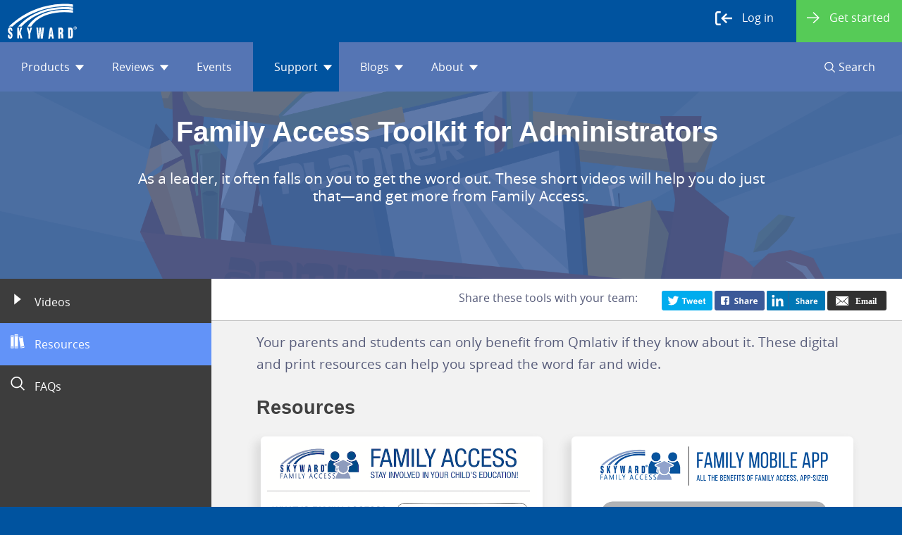

--- FILE ---
content_type: text/html; charset=utf-8
request_url: https://www.skyward.com/Support/Parents-and-Students/Qmlativ-Toolkit/Administrators?filter=R
body_size: 469964
content:
<!DOCTYPE html>


<html>
    <head>
        <title> Qmlativ Family Access Toolkit: Administrators | Skyward</title>
        <meta content="As an administrator, there is plenty you can do to help raise awareness and untap the full potential of Family Access. Here&#x27;s everything you need to prep for takeoff. " name="description" />
        <meta content="Family Access, administrator, toolkit, power-up" name="keywords" />
        <meta http-equiv="pragma" content="no-cache" />
        <meta http-equiv="Content-Type" content="text/html; charset=utf-8" />
        <meta name="viewport" content="width=device-width, initial-scale = 1.0">
        <meta name="theme-color" content="#5575b4" />
        <link type="image/x-icon" rel="shortcut icon" href="/skyicon.ico" />
        <link rel="apple-touch-icon" href="/apple-touch-icon.png" />
        <link rel="apple-touch-icon-precomposed" href="/apple-touch-icon-precomposed.png" />
        <link rel="apple-touch-icon-120x120" href="/apple-touch-icon-120x120.png" />
        <link rel="apple-touch-icon-120x120-precomposed" href="/apple-touch-icon-120x120-precomposed.png" />
        <link rel="apple-touch-icon-152x152" href="/apple-touch-icon-152x152.png" />
        <link rel="apple-touch-icon-152x152-precomposed" href="/apple-touch-icon-152x152-precomposed.png" />
        <meta name="google-site-verification" content="V2XitpgQiXuqc0oP5NvqJzGc2f-iT90wT44gKg_3V-U" />
        <script type="text/javascript">
            (function() {
                   document.getElementsByTagName('html')[0].setAttribute('lang', 'en-US');
                   document.getElementsByTagName('html')[0].setAttribute('xml:lang','en-US');
            })(); 
        </script>
        <!-- Google Tag Manager -->
        <script>(function(w,d,s,l,i){w[l]=w[l]||[];w[l].push({'gtm.start':
        new Date().getTime(),event:'gtm.js'});var f=d.getElementsByTagName(s)[0],
        j=d.createElement(s),dl=l!='dataLayer'?'&l='+l:'';j.async=true;j.src=
        'https://www.googletagmanager.com/gtm.js?id='+i+dl;f.parentNode.insertBefore(j,f);
        })(window,document,'script','dataLayer','GTM-KLGZSW6');</script>
        <!-- End Google Tag Manager -->
        <!-- Google tag (gtag.js) -->
        <script async src="https://www.googletagmanager.com/gtag/js?id=G-6T4W0E6J6W"></script>
        <script>
            window.dataLayer = window.dataLayer || [];
            function gtag(){dataLayer.push(arguments);}
            gtag('js', new Date());

            gtag('config', 'G-6T4W0E6J6W');
        </script>
        <!-- HTML 5 Shiv -->
        <!--[if lt IE 9]>
          <script async type="text/javascript" src="https://cdnjs.cloudflare.com/ajax/libs/html5shiv/3.7.3/html5shiv.js"></script>
        <![endif]-->
        <!-- Pardot Code for https://www.skyward.com/ -->
        <script type="text/javascript">
            piAId = '65422';
            piCId = '1452';

            (function () {
                function async_load() {
                    var s = document.createElement('script'); s.type = 'text/javascript';
                    s.src = ('https:' == document.location.protocol ? 'https://pi' : 'http://cdn') + '.pardot.com/pd.js';
                    var c = document.getElementsByTagName('script')[0]; c.parentNode.insertBefore(s, c);
                }
                if (window.attachEvent) { window.attachEvent('onload', async_load); }
                else { window.addEventListener('load', async_load, false); }
            })();
        </script>
        <!-- End Pardot Code -->

        <script type="application/ld+json">
        </script>
        <link href='https://fonts.googleapis.com/css?family=Work+Sans' rel='stylesheet' type='text/css'>
        <script src="/lib/jquery/jquery.js"></script>
        <script src="/lib/bootstrap/js/bootstrap.js"></script>
        <link href="/css/site.css" rel="stylesheet" />
        <link href="/css/menu.css" rel="stylesheet" />
        <link href="/css/home.css" rel="stylesheet" />
        <base href="/" />
        <link rel="canonical" href="https://www.skyward.com/support/parents-and-students/qmlativ-toolkit/administrators" />
        
                                                <link href="/_content/Kentico.Content.Web.Rcl/Content/Bundles/Public/systemPageComponents.min.css" rel="stylesheet" />


        <style type="text/css">
            #consentBox {
                position: fixed;
                width: 100%;
                bottom: -200px;
                background: #f2f2f2;
                padding: 10px;
                -webkit-box-shadow: 0px -4px 6px rgba(50, 50, 50, 0.5);
                -moz-box-shadow: 0px -4px 6px rgba(50, 50, 50, 0.5);
                box-shadow: 0px -4px 6px rgba(50, 50, 50, 0.5);
                text-align: center;
                transition: all 0.3s ease;
                z-index: 300;
                opacity: 0;
            }

            #consentBox.hide {
                opacity: 0;
                pointer-events: none;
                transform: scale(0.8);
                transition: all 0.3s ease;
                bottom: -200px;
            }

            #consentBox.showConsent {
                opacity: 1;
                bottom: 0px;
            }

            ::selection {
                color: #fff;
                background: #229a0f;
            }

            #consentContent p {
                color: #858585;
                margin: 10px 0 10px 0;
                font-size: 17px;
                line-height: 20px;
            }

            #consentContent .buttons {
                display: flex;
                align-items: center;
                justify-content: center;
                margin-top: 10px;
            }

            .consentButton,
            .rejectButton {
                padding: 6px 15px;
                border: none;
                outline: none;
                color: #fff;
                font-size: 16px;
                font-weight: 500;
                border-radius: 5px;
                cursor: pointer;
                transition: all 0.3s ease;
            }

            .consentButton {
                background: #2a910b;
            background: #313131;
                margin-right: 0px;
            }

            .consentButton:hover {
                transform: scale(1.05);
            }

            .rejectButton {
                color: #111211;
                background: transparent;
                border: 2px solid #099c2c;
                text-decoration: none;
            }

            #consentBox img {
                max-width: 90px;
            }

            #consentHeader {
                font-size: 25px;
                font-weight: 600;
                margin-top: 10px;
            }

            #consentContent a {
                text-decoration: none !important;
                transition: all 0.3s ease;
            }

            #consentContent a:hover {
                text-decoration: underline !important;
            }
        </style>
    </head>
<body style="background-color: #00539F; font-family: 'Open Sans', sans-serif !important;">
    <!-- Google Tag Manager (noscript) -->
    <noscript><iframe src="https://www.googletagmanager.com/ns.html?id=GTM-KLGZSW6"
    height="0" width="0" style="display:none;visibility:hidden"></iframe></noscript>
    <!-- End Google Tag Manager (noscript) -->
    <svg aria-hidden="true" style="position: absolute; width: 0; height: 0; overflow: hidden;" version="1.1" xmlns="http://www.w3.org/2000/svg" xmlns:xlink="http://www.w3.org/1999/xlink">
    <defs>
    <symbol id="icon-StaffPlanning" viewBox="0 0 32 32">
    <title>Staff Planning</title>
    <path d="M30.4 1.8h-7.8c-0.2-1-1-1.8-2.2-1.8s-2 0.8-2.2 1.8h-7.8c-0.8 0-1.6 0.6-1.6 1.6v27.2c0 0.8 0.6 1.6 1.6 1.6h20c0.8 0 1.6-0.6 1.6-1.6v-27.4c0-0.8-0.6-1.4-1.6-1.4zM20.4 3.6c-0.6 0-1-0.4-1.2-1h2.2c0 0.6-0.4 1-1 1zM20.4 1.4c0.4 0 0.6 0.2 0.8 0.4h-1.6c0.2-0.2 0.6-0.4 0.8-0.4zM31 30.4c0 0.2-0.2 0.4-0.4 0.4h-20c-0.2 0-0.4-0.2-0.4-0.4v-27.2c0-0.2 0.2-0.4 0.4-0.4h7.4c0 0.2 0 0.2 0 0.4h-4.2c-0.2 0-0.4 0.2-0.4 0.4v0h-1c-0.8 0-1.4 0.6-1.4 1.4v22.2c0 0.8 0.6 1.4 1.4 1.4h16c0.8 0 1.4-0.6 1.4-1.4v-22c0-0.8-0.6-1.4-1.4-1.4h-0.8c0-0.2-0.2-0.4-0.4-0.4h-4.2c0-0.2 0-0.2 0-0.4h7.6c0.2 0 0.4 0.2 0.4 0.4v27zM27.6 5.4v-0.6h0.8c0.2 0 0.4 0.2 0.4 0.4v22.2c0 0.2-0.2 0.4-0.4 0.4h-16c-0.2 0.2-0.4 0-0.4-0.2v-22.4c0-0.2 0.2-0.4 0.4-0.4h1v0.8h14.2z"></path>
    <path d="M4.8 7.8l-3.8 16.4 2 0.4 3.8-16.4-0.4-2.8z"></path>
    <path d="M26 18.8c0.2-3-2.4-4.8-2.4-4.8s-1.4 1.2-3.2 1.2c-1.8 0-3-1.2-3-1.2-2.8 1.2-2.6 4.8-2.6 4.8h11.2z"></path>
    <path d="M24.4 10.4c0 2.209-1.791 4-4 4s-4-1.791-4-4c0-2.209 1.791-4 4-4s4 1.791 4 4z"></path>
    <path d="M25.4 20.2l-0.6-0.6-6.2 6.6-3-3.4-0.8 0.8 3.8 4z"></path>
    </symbol>
    <symbol id="icon-Account" viewBox="0 0 32 32">
    <title>Account</title>
    <path d="M18.987 17.92v3.627c1.173-0.213 1.707-0.747 1.707-1.707 0-0.747-0.533-1.387-1.707-1.92z"></path>
    <path d="M15.573 11.733c0 0.853 0.533 1.493 1.707 2.027v-3.733c-1.173 0.213-1.707 0.747-1.707 1.707z"></path>
    <path d="M4.48 0.213v3.2h-4.48v3.093h4.48v5.227h-4.48v3.093h4.48v5.227h-4.48v3.2h4.48v5.76h-4.48v3.2h32v-32h-27.52zM22.613 22.933c-0.853 0.853-2.027 1.28-3.627 1.493v2.667h-1.813v-2.56c-1.6 0-3.2-0.427-4.587-1.067v-3.307c0.427 0.427 1.173 0.747 2.133 1.067s1.707 0.533 2.453 0.533v-4.373c-1.92-0.747-3.2-1.493-3.84-2.24-0.64-0.853-1.067-1.813-1.067-2.987 0-1.28 0.427-2.347 1.387-3.2s2.027-1.387 3.52-1.6v-2.453h1.813v2.24c1.707 0.107 2.987 0.32 3.84 0.853v3.307c-1.173-0.64-2.347-1.067-3.84-1.28v4.587c1.813 0.64 2.987 1.387 3.84 2.133 0.747 0.853 1.173 1.813 1.173 2.987-0.107 1.28-0.533 2.347-1.387 3.2z"></path>
    </symbol>
    <symbol id="icon-AccountPayable" viewBox="0 0 31 32">
    <title>AccountPayable</title>
    <path d="M2.577 9.557h9.557c-0.215 0.43-0.43 1.181-0.43 1.718h-9.128c-0.43 0-0.859 0.43-0.859 0.859v1.181h10.094c0.644 3.651 4.403 5.154 4.403 5.154l-14.497-0.107v7.946c0 0.43 0.43 0.859 0.859 0.859h10.631l0.107 0.107c0.43 0.43 0.966 0.859 1.289 1.181v0l0.43 0.215h-12.456c-1.289 0-2.577-1.181-2.577-2.577v-14.067c0-1.289 1.181-2.47 2.577-2.47z"></path>
    <path d="M23.624 28.242v3.758h-2.577v-3.651c-2.362 0-4.617-0.537-6.658-1.611v-4.832c0.644 0.537 1.718 1.074 3.007 1.503 1.396 0.43 2.577 0.752 3.544 0.859v-6.336c-2.685-0.966-4.617-2.148-5.584-3.329s-1.503-2.577-1.503-4.295c0-1.825 0.644-3.436 1.933-4.725s3.007-2.040 5.154-2.255v-3.221h2.685v3.221c2.47 0.107 4.295 0.537 5.477 1.181v4.725c-1.611-1.181-3.436-1.718-5.477-1.933v6.658c2.577 0.966 4.403 1.933 5.477 3.114s1.611 2.577 1.611 4.295c0 1.933-0.644 3.544-1.826 4.725-1.289 1.181-3.007 1.825-5.262 2.148zM21.047 12.886v-5.584c-1.611 0.322-2.47 1.181-2.47 2.577 0 1.181 0.859 2.148 2.47 3.007zM23.624 18.792v5.262c1.718-0.215 2.47-1.074 2.47-2.47 0-1.181-0.859-2.040-2.47-2.792z"></path>
    <path d="M3.221 21.047h9.020v1.933h-9.020v-1.933z"></path>
    <path d="M3.221 24.268h9.020v1.718h-9.020v-1.718z"></path>
    </symbol>
    <symbol id="icon-AccountReceivable" viewBox="0 0 31 32">
    <title>AccountReceivable</title>
    <path d="M19.114 28.886h-16.537c-1.289 0-2.577-1.181-2.577-2.577v-14.067c0-1.289 1.181-2.47 2.577-2.47h14.067c0.322 0.752 0.322 1.181 0.537 1.718h-14.604c-0.43 0-0.859 0.43-0.859 0.859v1.181h15.678c0.322 3.758 0.107 5.047 0.107 5.047h-15.785v7.946c0 0.43 0.43 0.859 0.859 0.859l14.926-0.215 0.644 0.644z"></path>
    <path d="M3.221 21.262h9.020l1.718 1.933h-10.738z"></path>
    <path d="M3.221 24.483h11.812l1.503 1.718h-13.315z"></path>
    <path d="M8.591 1.396c0 0 11.275-2.148 9.987 20.081l-4.188 0.752 8.698 9.664 6.55-11.383-3.866 0.107c0 0 1.396-26.309-17.181-19.221z"></path>
    </symbol>
    <symbol id="icon-Activate" viewBox="0 0 31 32">
    <title>Activate</title>
    <path d="M20.267 4.667v0l-0.133 4.933c3.2 1.6 5.067 4.667 5.067 8.533 0 5.467-4.133 9.067-9.467 9.067-5.467 0-9.467-3.6-9.467-9.067 0-3.6 2-6.533 4.933-8.4l-0.133-5.067h-0.133c-5.333 2-9.067 7.067-9.067 13.067 0 7.6 6.267 13.867 13.867 13.867s13.867-6.267 13.867-13.867c0-6-3.867-11.2-9.333-13.067z"></path>
    <path d="M12.8 1.2h5.2v13.067h-5.2v-13.067z"></path>
    </symbol>
    <symbol id="icon-ActivityAccess" viewBox="0 0 32 32">
    <title>ActivityAccess</title>
    <path d="M30.952 5.522l-0.733 0.954-0.734 0.147v1.54l-3.153 2.201-3.44-3.83 0.342-0.586c0 0 0.877 0.569 1.105 0.218s0.509-1.488 0.509-1.488l0.466-0.108-0.389-1.366c0 0 0.216-0.784-0.102-1.108 0 0 0.491-1.118 0.171-1.282s-2.892-1.26-3.652-0.608-1.282 1.705-1.175 2.331c0.106 0.627 0.818 1.835 0.818 1.835l-0.395 1.007-0.419-0.148-6.455 0.22-3.973 4.875-1.291 1.344c0 0 0 1.29 1.229 1.846l0.588-0.586c0 0 0.513 0.418 0.602 0.085 0.216-0.806 0.424-1.625 0.424-1.625l3.227-3.447 2.787 0.441c0 0-3.482 4.631-4.235 5.761-0.464 0.695-5.006 5.021-5.006 5.021s-2.571 0.031-4.936 0.999c-0.691 0.283-2.203-0.182-2.325-0.046-0.47 0.528-0.807 4.693-0.807 4.693s0 0.441 0.367 0.513c0.367 0.073 2.494-2.787 2.494-2.787s6.352-0.171 7.42-0.601c1.067-0.43 4.683-4.167 4.683-4.167l4.239 4.865c0 0-1.182 3.225-1.129 6.987 0.004 0.29-1.327 2.056-0.69 2.157s6.014 0.22 6.014 0.22l-0.294-0.807-2.787-1.246c0 0 2.11-6.343 2.272-8.116 0.093-1.017-4.246-6.019-4.246-6.019l4.784-5.214 3.498 2.994 4.327-4.474 1.365-1.1c0-0.001 0.322-1.775-1.365-2.496z"></path>
    </symbol>
    <symbol id="icon-AddCourseList" viewBox="0 0 32 32">
    <title>AddCourseList</title>
    <path d="M31.531 17.821h-5.358v-4.747h-3.71v4.747h-5.050v3.71h5.050v5.117h3.71v-5.117h5.358z"></path>
    <path d="M0.001 32l-0.001-32h14.329l11.783 10.402h-13.46l-0.058-7.929h-10.121l0.001 27.051 23.637-0.022 0.002 2.473-26.113 0.025zM15.107 7.929h4.468l-4.497-3.969 0.030 3.969z"></path>
    </symbol>
    <symbol id="icon-AddCourseRequest" viewBox="0 0 33 32">
    <title>AddCourseRequest</title>
    <path d="M27.044 7.221l0.425-3.823-9.628-1.133-0.85-2.265-12.885 4.106 0.991 3.115h-0.991v24.496h24.496v-24.496h-1.558zM16.283 5.664l0.283-1.982 9.345 0.991-0.425 2.549h-9.487l0.283-1.558zM15.15 2.124l-0.708 4.956h-7.788l-0.566-1.982 9.062-2.973zM27.044 30.159h-21.381v-21.381h21.522v21.381z"></path>
    <path d="M16.283 11.611c-4.248 0-7.788 3.54-7.788 7.788s3.54 7.788 7.788 7.788 7.788-3.54 7.788-7.788-3.54-7.788-7.788-7.788zM21.522 20.106h-4.673v4.389h-1.558v-4.389h-4.389v-1.558h4.389v-3.965h1.558v3.965h4.673v1.558z"></path>
    </symbol>
    <symbol id="icon-AddHeader2" viewBox="0 0 32 32">
    <title>AddHeader2</title>
    <path d="M27.13 11.409v5.704h-6.678v-5.565h-6.122v-1.948h-14.33v22.4h32v-20.591h-4.87zM29.635 29.357h-27.13v-11.27h27.13v11.27z"></path>
    <path d="M21.565 0.278v5.565h-5.843v4.313h5.843v5.843h4.452v-5.843h5.983v-4.313h-5.983v-5.565z"></path>
    </symbol>
    <symbol id="icon-AddMainSection" viewBox="0 0 32 32">
    <title>AddMainSection</title>
    <path d="M17.333 0h-2.8v4.533h-5.467v3.067h5.467v5.333h3.6v-5.333h5.6v-3.067h-5.6v-4.533z"></path>
    <path d="M25.333 28.667h5.733v3.333h-5.733v-3.333z"></path>
    <path d="M25.333 15.467h5.733v3.6h-5.733v-3.6z"></path>
    <path d="M17.333 15.467h5.733v3.6h-5.733v-3.6z"></path>
    <path d="M17.333 28.667h5.733v3.333h-5.733v-3.333z"></path>
    <path d="M8.267 15.467h5.733v3.6h-5.733v-3.6z"></path>
    <path d="M0.667 15.467h5.733v3.6h-5.733v-3.6z"></path>
    <path d="M9.067 28.667h5.733v3.333h-5.733v-3.333z"></path>
    <path d="M0.667 28.667h5.733v3.333h-5.733v-3.333z"></path>
    <path d="M0.667 20.933h3.6v5.733h-3.6v-5.733z"></path>
    <path d="M27.467 20.933h3.6v5.733h-3.6v-5.733z"></path>
    </symbol>
    <symbol id="icon-AddNote" viewBox="0 0 32 32">
    <title>AddNote</title>
    <path d="M20.699 31.872h-20.699v-31.872h32v20.443h-11.301z"></path>
    <path d="M22.985 32l0.125-9.143 9.018-0.128z"></path>
    </symbol>
    <symbol id="icon-AddPage" viewBox="0 0 32 32">
    <title>AddPage</title>
    <path d="M25.477 19.569v-11.2l-8.123-8.369h-13.046v29.169h10.338c1.354 1.6 3.446 2.708 5.662 2.708 4.062 0 7.262-3.2 7.262-7.262 0-1.969-0.862-3.692-2.092-5.046zM17.231 3.077l4.923 5.046h-4.923v-5.046zM12.923 24.615c0 0.862 0.123 1.6 0.369 2.338h-6.769v-24.615h8.492v8.246h8.246v7.508c-0.985-0.369-1.969-0.615-3.077-0.615-3.938-0.246-7.138 3.077-7.262 7.138zM24.738 25.231h-3.815v3.815h-1.231v-3.815h-3.938v-1.231h3.938v-3.938h1.231v3.938h3.815v1.231z"></path>
    </symbol>
    <symbol id="icon-AddPlus" viewBox="0 0 32 32">
    <title>AddPlus</title>
    <path d="M16.001 0c-8.771-0.036-15.896 7.104-16 16-0.104 8.836 7.164 16 16 16s16-7.164 16-16-7.164-15.962-16-16zM25.849 17.432h-8.476v8.426h-2.783v-8.426h-8.625v-2.783h8.625v-8.675h2.783v8.675h8.476v2.783z"></path>
    </symbol>
    <symbol id="icon-AddPlusLines" viewBox="0 0 32 32">
    <title>AddPlusLines</title>
    <path d="M16 0.139c-8.626 0-15.861 7.235-15.861 16s7.235 15.861 15.861 15.861 16-7.235 16-15.861-7.235-16-16-16zM16 29.217c-7.235 0-13.078-5.843-13.078-13.078s5.843-13.078 13.078-13.078 13.217 5.843 13.217 13.078-5.983 13.078-13.217 13.078z"></path>
    <path d="M17.391 14.609v-8.626h-2.783v8.626h-8.626v2.783h8.626v8.487h2.783v-8.487h8.487v-2.783z"></path>
    </symbol>
    <symbol id="icon-Adjust" viewBox="0 0 32 32">
    <title>Adjust</title>
    <path d="M10.4 2.8v-2.8h-10.4v10.4h10.4v-3h21.6v-4.6z"></path>
    <path d="M29 10.8h-10.4v2.8h-18.6v4.6h18.6v3h10.4v-3h3v-4.6h-3z"></path>
    <path d="M13.6 21.6h-10.4v2.8h-3.2v4.6h3.2v3h10.4v-3h18.4v-4.6h-18.4z"></path>
    </symbol>
    <symbol id="icon-AdjustDrop" viewBox="0 0 32 32">
    <title>AdjustDrop</title>
    <path d="M10.4 2.8v-2.8h-10.4v10.2h10.4v-2.6h21.6v-4.8h-21.6zM7.6 9.6l-1.4-2c-0.4-0.4-0.8-1-1-1.4v0c-0.4 0.4-0.8 1-1.2 1.4l-1.4 2h-2l3.4-4.4-3.2-4.4h2l1.4 1.8c0.4 0.4 0.6 1 1 1.4v0c0.4-0.4 0.8-0.8 1-1.2l1.4-1.8h2l-3.4 4 3.4 4.6h-2z"></path>
    <path d="M29 13.6v-2.8h-10.4v2.8h-18.6v4.6h18.6v2.8h10.4v-2.6h3v-4.8h-3zM26.2 20.4l-1.4-2c-0.4-0.6-0.8-1-1-1.6v0c-0.4 0.6-0.6 1-1 1.6l-1.4 2h-2l3.4-4.4-3.4-4.4h2l1.4 1.8c0.4 0.4 0.6 1 1 1.4v0c0.4-0.6 0.6-1 1-1.4l1.4-1.8h2l-3.4 4.2 3.4 4.6h-2z"></path>
    <path d="M13.6 24.4v-2.8h-10.4v2.8h-3.2v4.6h3.2v3h10.4v-2.8h18.4v-4.6h-18.4zM10.6 31.2l-1.4-2c-0.4-0.6-0.8-1-1-1.6v0c-0.4 0.6-0.6 1-1 1.6l-1.4 2h-2l3.4-4.4-3.4-4.2h2l1.4 1.8c0.4 0.4 0.6 1 1 1.4v0c0.4-0.6 0.6-1 1-1.4l1.4-1.8h2l-3.4 4.2 3.4 4.6h-2z"></path>
    </symbol>
    <symbol id="icon-AdjustedSection" viewBox="0 0 32 32">
    <title>AdjustedSection</title>
    <path fill="#8adbce" style="fill: var(--color1, #8adbce)" d="M29.44 16c0 7.423-6.017 13.44-13.44 13.44s-13.44-6.017-13.44-13.44c0-7.423 6.017-13.44 13.44-13.44s13.44 6.017 13.44 13.44z"></path>
    <path fill="#000" style="fill: var(--color2, #000)" d="M16 0c-8.8 0-16 7.2-16 16s7.2 16 16 16 16-7.2 16-16-7.2-16-16-16zM16 29.44c-7.36 0-13.44-6.080-13.44-13.44s6.080-13.44 13.44-13.44 13.44 6.080 13.44 13.44-6.080 13.44-13.44 13.44z"></path>
    <path fill="#000" style="fill: var(--color2, #000)" d="M14.080 17.6h-3.84l-0.8 2.4h1.28v1.28h-4.16v-1.28h1.28l2.88-8.16h-1.28v-1.12h5.44v1.28h-1.28l3.040 8.16h1.12v1.28h-4.16v-1.28h1.28l-0.8-2.56zM13.76 16.32l-1.44-4.48h-0.16l-1.44 4.48h3.040z"></path>
    <path fill="#000" style="fill: var(--color2, #000)" d="M18.24 21.28v-3.84h1.28v0.96c0.64 1.12 1.44 1.76 2.56 1.76 0.48 0 0.96-0.16 1.28-0.48s0.48-0.8 0.48-1.28c0-0.48-0.16-0.8-0.48-1.12-0.32-0.16-0.8-0.48-1.76-0.64-0.96-0.32-1.6-0.48-2.080-0.8-0.48-0.16-0.8-0.48-1.12-0.96s-0.48-0.96-0.48-1.44c0-0.96 0.32-1.6 0.96-2.080s1.28-0.8 2.24-0.8c0.8 0 1.6 0.32 2.4 0.8v-0.8h1.28v3.2h-1.28v-0.64c-0.48-0.8-1.28-1.28-2.24-1.28-0.64 0-0.96 0.16-1.28 0.48s-0.48 0.64-0.48 0.96c0 0.32 0 0.48 0.16 0.8 0.32 0.16 0.48 0.32 0.8 0.32s0.8 0.32 1.44 0.48c0.96 0.32 1.6 0.48 2.080 0.64s0.8 0.64 1.12 1.12c0.32 0.48 0.48 1.12 0.48 1.76 0 0.96-0.32 1.6-0.96 2.24s-1.44 0.96-2.4 0.96c-0.96 0-1.92-0.32-2.56-1.12v0.96l-1.44-0.16z"></path>
    </symbol>
    <symbol id="icon-AdminAccess" viewBox="0 0 32 32">
    <title>AdminAccess</title>
    <path d="M9.415 32c-2.066 0-4.306-0.719-6.359-2.78-4.681-4.699-2.985-9.57-1.433-11.49 0.030-0.039 0.065-0.076 0.101-0.111l16.67-16.083c0.036-0.035 0.073-0.066 0.114-0.097 1.512-1.141 5.171-2.596 8.174 0.061 3.434 3.038 2.87 7.526 1.605 9.080-0.778 0.958-13.385 13.207-15.023 14.8-0.313 0.36-1.781 1.916-3.774 2.041-1.133 0.069-2.236-0.349-3.172-1.221-0.987-0.919-1.523-2.024-1.551-3.194-0.046-1.951 1.297-3.383 1.451-3.54l12.514-12.457 1.721 1.731-12.501 12.444c0.001 0-0.774 0.834-0.744 1.778 0.015 0.508 0.269 0.983 0.774 1.454 0.443 0.413 0.868 0.602 1.356 0.57 1.091-0.069 2.089-1.212 2.099-1.224 0.028-0.032 0.057-0.064 0.089-0.094 5.657-5.494 14.286-13.923 14.87-14.628 0.364-0.447 1.199-3.475-1.329-5.711-2.109-1.864-4.631-0.256-5.041 0.026l-16.544 15.96c-0.438 0.586-2.761 4.102 1.304 8.183 4.144 4.161 8.796 0.846 9.36 0.415l15.968-16.084 1.732 1.718-16.024 16.141c-0.033 0.033-0.069 0.065-0.107 0.096-1.308 1.043-3.661 2.218-6.3 2.218z"></path>
    </symbol>
    <symbol id="icon-AdvanceBudget" viewBox="0 0 32 32">
    <title>AdvanceBudget</title>
    <path d="M5 19.4h14v2.2h-14v-2.2z"></path>
    <path d="M5 23.6h14v2.2h-14v-2.2z"></path>
    <path d="M6 15.2c-0.6-0.4-1-0.4-1.2-0.6v1.4c0.8 0.4 1.6 0.6 2.4 0.6v1.4h1v-1.4c0.8 0 1.6-0.2 1.8-0.6 0.6-0.6 0.8-1.2 0.8-1.8s-0.2-1-0.6-1.4c-0.4-0.4-1-0.8-2-1.2v-2.4c0.8 0 1.4 0.4 2 0.8v-1.8c-0.4-0.2-1-0.4-2-0.4v-1.2h-1v1.2c-0.8 0-1.4 0.4-1.8 0.8s-0.8 1-0.8 1.8c0 0.4 0.2 1 0.6 1.6 0.4 0.4 1 0.8 2 1.2v2.2c-0.2 0-0.6 0-1.2-0.2zM8.2 13.4c0.6 0.4 1 0.6 1 1 0 0.6-0.4 0.8-1 1v-2zM6.4 10.2c0-0.6 0.2-0.8 0.8-1v2c-0.6-0.2-0.8-0.6-0.8-1z"></path>
    <path d="M32 15.4l-5.2-4.8v2.6h-2.8v-3.8l-9-9.4h-15v32h24v-14.2h2.8v3.2l5.2-5.6zM21.2 29.2h-18.6v-26.6h11.4v7.4h7.4v19.2z"></path>
    <path d="M12.8 14.6h6v2.4h-6v-2.4z"></path>
    </symbol>
    <symbol id="icon-AdvancedSecurity" viewBox="0 0 32 32">
    <title>AdvancedSecurity</title>
    <path d="M29.357 5.426c-8.487 0-13.217-5.426-13.217-5.426s-5.426 5.426-13.913 5.426c0 0-0.835 10.574 1.948 16.696 1.948 4.313 5.983 7.791 11.548 9.878 5.704-2.087 9.6-5.426 11.687-9.739 2.783-6.122 1.948-16.835 1.948-16.835zM15.861 8.348c2.783 0 5.009 2.226 5.009 5.009s-2.226 5.009-5.009 5.009c-2.783 0-5.009-2.226-5.009-5.009s2.226-5.009 5.009-5.009zM22.539 23.652h-13.774c0 0-0.278-4.313 3.2-5.983 0 0 1.53 1.67 3.757 1.67 2.365 0 4.035-1.53 4.035-1.53s3.2 2.226 2.783 5.843z"></path>
    </symbol>
    <symbol id="icon-Aggregate" viewBox="0 0 32 32">
    <title>Aggregate</title>
    <path d="M23.4 13.8c0.6 0.8 1 1.4 1.6 3.8 2.6-3.2 3.6-3.8 5.2-3.8 1 0 2 0.8 2 1.6s-0.8 1.4-1.8 1.4c-0.8 0-1.2-0.6-1.8-0.6-0.8 0-2 1-3 2.6l1 4.4c0.2 1 0.6 1.4 1.2 1.4s1-0.2 2.2-1.6l0.6 0.4c-2 2.4-3.4 3.4-5 3.4s-2.4-1.2-3.2-4.4l-0.8 1c-2 2.6-2.6 3.2-4.4 3.2-1.2 0-2-0.6-2-1.6 0-0.8 0.8-1.6 1.8-1.6s1.4 0.6 2 0.6c0.6 0 0.8-0.2 1.6-1.2l1.4-2-1-4.2c-0.2-1.4-0.8-2-1.8-2-0.2 0-0.6 0-1.2 0v0l5.4-0.8z"></path>
    <path d="M14 8.8c1.2-2.4 0.8-3.4 3.8-6.4 1-0.8 3.6-2.4 6-2.4 3.2 0 4.4 1.2 4.4 2.4 0 0.8-0.8 1.6-2 1.6-1.6 0-2.2-0.6-2.4-1.6 0-0.4-0.4-1-1.2-1-2.6 0-3.4 4-4.4 7.4l4 0.2c0.2 0 0.2 0.2 0.2 0.4l-0.4 1.4c0 0.2 0 0.4-0.2 0.4h-4.2c-0.6 2.8-2 7.8-3.4 11.2-1.8 4.6-5.4 9.4-10 9.4-2.2 0-3.6-0.8-3.6-2 0-0.8 0.6-1.6 1.8-1.6s1.8 0.8 2 1.8c0 0.4 0.4 0.6 0.8 0.6 1.8 0 3.4-2.6 5-8.4l3-10.4h-3.2c0-0.4-0.2-0.6-0.2-0.8l0.4-1.6c0-0.2 0-0.4 0.2-0.4l3.6-0.2z"></path>
    </symbol>
    <symbol id="icon-Analytics" viewBox="0 0 32 32">
    <title>Analytics</title>
    <path d="M5.333 24.792v7.158h-5.333v-1.684l5.333-5.474zM9.684 19.459l2.105 3.228v9.263h-4.772v-9.263l2.667-3.228zM18.807 18.898v13.053h-4.772v-8.281l4.772-4.772zM25.684 12.021v19.93h-4.772v-14.596l4.772-5.333zM32.281-0.050l-4.211 10.667-1.965-2.105-12.211 12.772-3.93-3.93-9.825 10.105v-4.772l9.825-10.246 3.93 3.93 9.684-10.105-2.105-1.965 10.807-4.351z"></path>
    </symbol>
    <symbol id="icon-Applicant-Tracking" viewBox="0 0 60 60">
    <title>Applicant Tracking</title>
    <path d="M8.1 12.5h17.8v2.9H8.1zM33.8 38.8s1.8 2.1 4.4 2.1c2.9 0 5-2.1 5-2.1s3.8 2.9 3.5 7.4h-17c.3.1 0-5.3 4.1-7.4z"></path>
    <circle cx="38.5" cy="33.5" r="6.2"></circle>
    <path d="M51 48.9c2.6-2.9 4.1-6.7 4.1-10.9 0-5.6-2.9-10.6-7.1-13.6v-9.1L30 .7H.7V51h27.6c2.9 2.3 6.4 3.5 10.2 3.5s7.3-1.3 10.1-3.4l8.7 8.7 2.3-2.3-8.6-8.6zM3.6 3.6h24.6l.6.3v11.8h15.7l.6.6v6.4c-2-.8-4-1.3-6.3-1.3H8.1v2.9h21c-2.2 1.5-3.9 3.5-5.2 5.9H8.1v2.9h14.5c-.5 1.5-.7 3-.7 4.7 0 .4 0 .8.1 1.2H8v2.9h14.5c.6 2.2 1.6 4.2 2.9 5.9H3.6V3.6zm34.7 47.7C30.9 51.3 25 45.4 25 38s5.9-13.3 13.3-13.3S51.6 30.6 51.6 38c.3 7.3-6 13.3-13.3 13.3z"></path>
    </symbol>  
    <symbol id="icon-ApplySchemaChange" viewBox="0 0 32 32">
    <title>ApplySchemaChange</title>
    <path d="M15.537 0.001l-0.142-0.001c-1.333 0-13.041 0.215-13.55 7.74v17.311l0.1 0.233c0.111 0.256 2.816 6.267 13.11 6.267 0 0 0 0 0.001 0 0.272 0 0.548-0.004 0.831-0.012 10.881-0.334 13.534-5.455 13.642-5.671l0.128-0.258v-17.852c0.004-0.284-0.076-6.948-14.121-7.755zM4.305 10.924c1.974 1.547 5.423 3.191 11.214 3.191 0.105 0 0.212 0 0.318-0.001 5.904-0.060 9.381-1.6 11.359-3.040v2.452c-0.59 0.818-3.327 3.871-11.385 3.953-0.1 0.001-0.198 0.001-0.297 0.001-8.009 0-10.655-3.365-11.209-4.241v-2.315zM4.306 16.751c1.975 1.547 5.423 3.19 11.212 3.19 0.105 0 0.212 0 0.318-0.001 5.904-0.060 9.381-1.6 11.359-3.040v2.294c-0.59 0.818-3.327 3.871-11.385 3.953-8.194 0.095-10.938-3.358-11.504-4.242v-2.154zM15.445 2.46c10.987 0.634 11.707 4.89 11.748 5.244-0.597 0.826-3.338 3.866-11.381 3.947-0.1 0.001-0.198 0.001-0.297 0.001-7.751 0-10.479-3.152-11.148-4.15 0.758-4.969 10.602-5.041 11.078-5.042zM4.192 7.218v0 0zM15.814 29.078c-0.258 0.009-0.508 0.012-0.756 0.012h-0.001c-7.682 0-10.238-3.682-10.748-4.587v-2.085c1.975 1.547 5.423 3.19 11.212 3.19 0.105 0 0.212 0 0.318-0.001 5.904-0.060 9.381-1.6 11.359-3.040v2.404c-0.582 0.809-3.308 3.86-11.383 4.107z"></path>
    </symbol>
    <symbol id="icon-ApproveDeny" viewBox="0 0 32 32">
    <title>ApproveDeny</title>
    <path fill="#14af14" style="fill: var(--color3, #14af14)" d="M17.6 4.667l1.067-1.067-0.933-0.933-0.8 0.933c-1.733-2.133-4.4-3.6-7.2-3.6-5.067 0-9.067 4-9.067 9.067s4 9.067 9.067 9.067c5.067 0 9.067-4 9.067-9.067-0.133-1.6-0.533-3.067-1.2-4.4zM9.733 16.533c-4.133 0-7.6-3.467-7.6-7.6s3.467-7.6 7.6-7.6c2.533 0 4.8 1.333 6.133 3.2l-7.467 8-4.133-4.4-0.933 0.8 5.2 5.467 8-8.667c0.4 0.933 0.667 2 0.667 3.2 0 4.267-3.333 7.6-7.467 7.6z"></path>
    <path fill="#c33" style="fill: var(--color4, #c33)" d="M21.867 13.6c-4.933 0-9.2 4-9.2 9.2s4 9.2 9.2 9.2c4.933 0 9.2-4 9.2-9.2s-4.133-9.2-9.2-9.2zM27.467 24.133h-11.333v-2.667h11.333v2.667z"></path>
    </symbol>
    <symbol id="icon-ArrowDown" viewBox="0 0 32 32">
    <title>ArrowDown</title>
    <path d="M28.876 15.527l-11.377 11.535v-27.061h-2.667v27.093l-11.627-11.48-1.872 1.899 14.86 14.671 14.581-14.784z"></path>
    </symbol>
    <symbol id="icon-ArrowLeft" viewBox="0 0 32 32">
    <title>ArrowLeft</title>
    <path d="M32.259 14.604h-26.841l11.657-10.632-1.797-1.972-15.277 13.937 15.261 14.353 1.828-1.943-11.777-11.077h26.947z"></path>
    </symbol>
    <symbol id="icon-ArrowRight" viewBox="0 0 32 32">
    <title>ArrowRight</title>
    <path d="M16.999 2l-1.828 1.943 11.777 11.077h-26.948v2.667h26.841l-11.655 10.633 1.796 1.969 15.276-13.936z"></path>
    </symbol>
    <symbol id="icon-ArrowTriangleDown" viewBox="0 0 32 32">
    <title>ArrowTriangleDown</title>
    <path d="M15.927 25.624l-15.927-17.458 2.251-2.053 13.71 15.026 14.15-15.045 2.22 2.089z"></path>
    </symbol>
    <symbol id="icon-ArrowTriangleLeft" viewBox="0 0 32 32">
    <title>ArrowTriangleLeft</title>
    <path d="M23.535 32.331l-17.44-16.404 17.458-15.927 2.054 2.251-15.028 13.71 15.045 14.15z"></path>
    </symbol>
    <symbol id="icon-ArrowTriangleRight" viewBox="0 0 32 32">
    <title>ArrowTriangleRight</title>
    <path d="M8.166 32.332l-2.053-2.254 15.028-13.708-15.046-14.15 2.089-2.22 17.442 16.404z"></path>
    </symbol>
    <symbol id="icon-ArrowTriangleUp" viewBox="0 0 32 32">
    <title>ArrowTriangleUp</title>
    <path d="M2.22 25.624l-2.22-2.089 16.404-17.44 15.927 17.458-2.251 2.054-13.71-15.028z"></path>
    </symbol>
    <symbol id="icon-ArrowUp" viewBox="0 0 32 32">
    <title>ArrowUp</title>
    <path d="M30.289 15.276l-13.936-15.276-14.353 15.26 1.943 1.828 11.076-11.775v26.945h2.667v-26.843l10.635 11.657z"></path>
    </symbol>
    <symbol id="icon-Asset" viewBox="0 0 32 32">
    <title>Asset</title>
    <path d="M27.2 1.76h-1.6v-1.76h-1.28v1.76h-4.32v-1.76h-1.28v1.76h-4.32v-1.76h-1.12v1.76h-4.32v-1.76h-1.12v1.76h-2.080c-1.6 0-2.88 1.44-2.88 3.040v24.32c0 1.6 1.28 2.88 2.88 2.88h21.44c1.6 0 2.88-1.28 2.88-2.88v-24.32c0.16-1.6-1.12-3.040-2.88-3.040zM19.68 16.64c-1.12-0.64-1.76-1.44-1.76-2.24 0-1.12 0.64-1.76 1.92-1.92v4.16zM28 28.96c0 0.32-0.32 0.64-0.64 0.64h-5.76v-1.6c1.6-0.32 2.88-0.8 4-1.6 0.8-0.8 1.28-2.080 1.28-3.52 0-1.28-0.32-2.4-1.28-3.2s-2.080-1.6-4-2.4v-4.8c1.6 0.16 2.88 0.48 4 1.44v-3.52c-0.8-0.48-2.24-0.8-4-0.96v-2.4h-1.92v2.4c-1.6 0.16-2.88 0.8-3.84 1.76s-1.44 2.080-1.44 3.52c0 1.28 0.32 2.4 1.12 3.2 0.8 0.96 2.24 1.76 4.16 2.56v4.64c-0.8 0-1.6-0.32-2.72-0.64-0.96-0.32-1.76-0.8-2.24-1.12v3.52c1.44 0.8 3.2 1.28 4.96 1.28v1.6h-14.080c-0.32 0-0.64-0.32-0.64-0.64v-24.32c0-0.32 0.32-0.64 0.64-0.64h2.24v1.76h1.28v-1.76h4.32v1.76h0.96v-1.76h4.48v1.76h1.28v-1.76h4.32v1.76h1.12v-1.76h1.76c0.32 0 0.64 0.32 0.64 0.64v24.16zM21.6 24.96v-4c1.28 0.64 1.76 1.28 1.76 2.080 0.16 1.12-0.48 1.76-1.76 1.92z"></path>
    <path d="M6.72 9.6v1.76h7.2c0 0 0.16-0.8 1.6-1.76 0 0-8.8 0-8.8 0z"></path>
    <path d="M6.72 16.48v1.76h7.36c0 0-0.48-0.48-0.8-1.76h-6.56z"></path>
    <path d="M6.72 25.12h6.72v-1.76h-6.72z"></path>
    <path d="M23.36 16.96c1.6 0.64 2.4 1.28 2.4 1.28v-1.92h-2.4v0.64z"></path>
    </symbol>
    <symbol id="icon-AtRisk" viewBox="0 0 32 32">
    <title>AtRisk</title>
    <path fill="#6b1108" style="fill: var(--color5, #6b1108)" d="M0.16 17.44c0.96-0.16 2.4-0.32 3.84-0.32 1.92 0 3.2 0.32 4.16 0.96 0.8 0.64 1.12 1.44 1.12 2.72 0 1.6-1.12 2.72-2.24 3.2v0c0.96 0.32 1.44 1.28 1.76 2.4 0.48 1.44 0.8 3.2 1.12 3.68h-3.040c-0.16-0.32-0.48-1.28-0.96-2.88-0.32-1.6-0.96-2.080-2.080-2.080h-0.8v5.12h-2.88v-12.8zM3.040 23.040h1.12c1.44 0 2.4-0.8 2.4-1.92s-0.8-1.76-2.080-1.76c-0.64 0-1.12 0-1.28 0.16v3.52z"></path>
    <path fill="#6b1108" style="fill: var(--color5, #6b1108)" d="M12.48 17.28v12.96h-3.040v-12.96h3.040z"></path>
    <path fill="#6b1108" style="fill: var(--color5, #6b1108)" d="M12.96 27.2c0.8 0.48 1.92 0.8 3.2 0.8s2.080-0.48 2.080-1.44c0-0.8-0.64-1.28-2.24-1.76-2.080-0.8-3.52-1.92-3.52-3.84 0-2.24 1.92-3.84 4.96-3.84 1.44 0 2.56 0.32 3.36 0.64l-0.64 2.4c-0.48-0.32-1.44-0.64-2.72-0.64s-1.92 0.64-1.92 1.28c0 0.8 0.8 1.12 2.4 1.76 2.24 0.8 3.36 2.080 3.36 3.84 0 2.24-1.6 4-5.28 4-1.44 0-2.88-0.32-3.68-0.8l0.64-2.4z"></path>
    <path fill="#6b1108" style="fill: var(--color5, #6b1108)" d="M21.28 17.28h2.88v5.76c0.32-0.48 0.64-0.96 0.96-1.44l2.88-4.32h3.52l-4.32 5.44 4.48 7.36h-3.36l-3.2-5.6-1.12 1.44v4.16h-2.88v-12.8z"></path>
    <path fill="#6b1108" style="fill: var(--color5, #6b1108)" d="M10.4 11.52l-0.96 3.36h-3.040l4-12.96h3.84l4 12.96h-3.2l-0.96-3.36h-3.68zM13.76 9.28l-0.8-2.72c-0.32-0.8-0.48-1.76-0.8-2.4v0c-0.16 0.64-0.32 1.76-0.64 2.4l-0.64 2.72h2.88z"></path>
    <path fill="#6b1108" style="fill: var(--color5, #6b1108)" d="M18.88 4.32h-3.52v-2.4h9.92v2.4h-3.52v10.4h-2.88v-10.4z"></path>
    </symbol>
    <symbol id="icon-Attachments" viewBox="0 0 32 32">
    <title>Attachments</title>
    <path d="M10.56 2.24c1.28-1.28 3.040-2.24 5.6-2.24 5.76 0 7.68 4.16 8 6.4v0.16l-0.48 20.32v0.16c-0.32 1.6-1.6 4.8-5.12 4.96-4 0.32-6.4-3.040-6.56-4.64-0.16-1.28 0-16.64 0.16-18.72 0-0.32 0-2.4 1.12-3.68 0.64-0.8 1.6-1.12 2.72-1.12s2.24 0.32 3.040 0.96c1.28 1.28 1.28 3.2 1.28 3.2l-0.16 15.52h-2.24l0.16-15.52c0 0 0-0.96-0.64-1.6-0.32-0.32-0.8-0.32-1.44-0.32-0.48 0-0.96 0.16-1.12 0.48-0.64 0.8-0.48 2.080-0.48 2.080v0.16c-0.32 6.88-0.48 17.44-0.48 18.24 0 0.48 1.44 3.040 4.32 2.72 2.4-0.16 3.040-2.72 3.040-3.040l0.48-20.16c-0.16-0.64-0.8-4.32-5.76-4.32-5.12 0-6.080 4.96-6.080 5.6v19.68h-2.080l0.16-20v-0.16c0-1.44 0.8-3.36 2.56-5.12z"></path>
    </symbol>
    <symbol id="icon-Attendance" viewBox="0 0 32 32">
    <title>Attendance</title>
    <path d="M21.517 4.828l-9.517-4.69c0 0-0.966-0.552-2.345 0.138s-8.966 4.414-8.966 4.414-1.103 0.828 0 1.241c1.103 0.414 1.793 0.828 1.793 0.828v2.621h0.69l0.138-2.345 2.345 1.103c-0.414 0.828-0.552 1.655-0.552 2.483 0 3.31 2.759 6.069 6.069 6.069s6.069-2.759 6.069-6.069c0-0.966-0.138-1.793-0.552-2.483 2.345-1.103 4.69-2.207 4.69-2.207s0.966-0.414 0.138-1.103z"></path>
    <path d="M3.034 10.483l-0.966 0.138-0.552 2.897c0 0 1.655 0.828 2.207 0l-0.69-3.034z"></path>
    <path d="M16.552 28l-6.483-6.897-1.931 1.931 8.414 8.966 15.31-16.138-1.931-1.931z"></path>
    <path d="M7.172 23.862l-0.828-0.966 0.966-0.828 2.069-1.931 0.966-0.828 0.828 0.966 4.138 4.414h2.897l2.069-2.207c-0.69-3.724-3.724-5.931-3.724-5.931s-2.345 2.207-5.655 2.207c-3.034 0-5.103-2.207-5.103-2.207-4.69 2.207-4.276 8.138-4.276 8.138h6.621l-0.966-0.828z"></path>
    </symbol>
    <symbol id="icon-AttendanceType" viewBox="0 0 32 32">
    <title>AttendanceType</title>
    <path fill="#c9f0c9" style="fill: var(--color6, #c9f0c9)" d="M29.44 16c0 7.423-6.017 13.44-13.44 13.44s-13.44-6.017-13.44-13.44c0-7.423 6.017-13.44 13.44-13.44s13.44 6.017 13.44 13.44z"></path>
    <path fill="#000" style="fill: var(--color2, #000)" d="M16 0c-8.8 0-16 7.2-16 16s7.2 16 16 16 16-7.2 16-16-7.2-16-16-16zM16 29.44c-7.36 0-13.44-6.080-13.44-13.44s6.080-13.44 13.44-13.44 13.44 6.080 13.44 13.44-6.080 13.44-13.44 13.44z"></path>
    <path fill="#000" style="fill: var(--color2, #000)" d="M13.76 17.6h-4l-0.8 2.56h1.44v1.44h-4.32v-1.44h1.44l3.040-8.16h-1.6v-1.44h5.6v1.28h-1.44l3.040 8.16h1.28v1.44h-4.32v-1.44h1.44l-0.8-2.4zM13.28 16.32l-1.44-4.48-1.44 4.64h2.88z"></path>
    <path fill="#000" style="fill: var(--color2, #000)" d="M20.8 20.16v-8.32h-2.24v2.72h-1.44v-4h8.8v4.16h-1.44v-2.88h-2.24v8.16h1.44v1.44h-4.48v-1.44l1.6 0.16z"></path>
    </symbol>
    <symbol id="icon-AutoSchedule" viewBox="0 0 32 32">
    <title>AutoSchedule</title>
    <path d="M28.667 25.467l1.2 0.933 0.4-5.467-5.2 1.733 1.467 1.067c-6.8 8.8-15.867 3.467-15.867 3.467s-0.933 1.333-1.333 2.533c11.333 5.6 18.133-2.667 19.333-4.267z"></path>
    <path d="M18.267 2l0.267-1.6-5.067 2.4 4 3.6 0.267-1.733c11.067 1.733 10.667 12.133 10.667 12.133s1.6 0.267 2.8 0c-0.4-12.667-10.933-14.667-12.933-14.8z"></path>
    <path d="M2.533 22.533l-1.467 0.533 4.533 3.2 1.2-5.333-1.733 0.667c-3.867-10.533 5.467-15.333 5.467-15.333s-0.667-1.467-1.467-2.4c-10.667 6.533-7.333 16.8-6.533 18.667z"></path>
    <path d="M24.533 16.4h-6c-0.267-0.667-0.667-1.333-1.333-1.6v-8.133h-2.4v8.267c-0.8 0.4-1.2 1.2-1.2 2.133 0 1.467 1.2 2.533 2.533 2.533 0.8 0 1.467-0.4 2-0.933h6.533v-2.267z"></path>
    </symbol>
    <symbol id="icon-AVID" viewBox="0 0 32 32">
    <title>AVID</title>
    <path d="M17.28 8.64c0 0 1.76 0.64 7.040-5.28s4.48-2.4 4.48-2.4l-7.36 9.76c0 0-1.44 2.080 0.16 4.96s5.6 13.6 5.6 13.6 1.92 5.28-1.6 1.6c-2.080-2.56-5.28-10.080-7.36-12-0.16-0.48-0.96-0.32-1.44-0.16-0.96 0.64-2.4 2.080-4.48 6.4-3.68 7.36-4 7.040-5.12 6.56-1.44-0.8 6.56-17.6 6.56-17.6s1.44-0.96-1.12-4.48-4.48-5.28-4.48-5.28-2.56-4 0.8-1.6 4.96 6.24 8.32 5.92z"></path>
    <path d="M18.398 4.149c0.163 1.493-0.417 2.782-1.295 2.878s-1.723-1.037-1.886-2.53c-0.163-1.493 0.417-2.782 1.295-2.878s1.723 1.037 1.886 2.53z"></path>
    </symbol>
    <symbol id="icon-BankLogo" viewBox="0 0 32 32">
    <title>BankLogo</title>
    <path d="M0.4 18.904h12.243v0.348h-12.243v-0.348z"></path>
    <path d="M1.096 19.67l-0.591-0.591 0.591-0.591h-0.504l-0.591 0.591 0.591 0.591z"></path>
    <path d="M19.339 18.904h9.913v0.348h-9.913v-0.348z"></path>
    <path d="M28.557 18.487l0.591 0.591-0.591 0.591h0.504l0.591-0.591-0.591-0.591z"></path>
    <path d="M30.991 12.226h0.348v1.861h-0.348v-1.861z"></path>
    <path d="M30.574 12.922l0.591-0.591 0.591 0.591v-0.504l-0.591-0.591-0.591 0.591z"></path>
    <path d="M30.991 17.53h0.348v1.652h-0.348v-1.652z"></path>
    <path d="M31.757 18.47l-0.591 0.591-0.591-0.591v0.504l0.591 0.591 0.591-0.591z"></path>
    <path d="M13.078 19.53v-0.278c0.104 0.070 0.209 0.087 0.313 0.087 0.087 0 0.157-0.017 0.191-0.052s0.070-0.087 0.070-0.157c0-0.139-0.104-0.209-0.313-0.209-0.070 0-0.157 0-0.261 0.017l0.052-0.817h0.765v0.261h-0.522l-0.017 0.296c0.052 0 0.104 0 0.139 0 0.157 0 0.261 0.035 0.348 0.122s0.122 0.191 0.122 0.313c0 0.139-0.052 0.261-0.157 0.365s-0.243 0.139-0.417 0.139c-0.104-0.035-0.226-0.052-0.313-0.087z"></path>
    <path d="M15.235 18.296c-0.070 0.122-0.122 0.226-0.174 0.33s-0.104 0.209-0.139 0.313-0.070 0.209-0.104 0.313-0.052 0.209-0.070 0.33h-0.33c0.017-0.122 0.052-0.226 0.070-0.33s0.070-0.209 0.104-0.313 0.087-0.191 0.139-0.296 0.104-0.191 0.157-0.278h-0.678v-0.261h1.009v0.191z"></path>
    <path d="M15.409 19.165c0-0.035 0-0.087 0.017-0.122s0.035-0.070 0.052-0.104 0.052-0.070 0.087-0.087 0.070-0.052 0.122-0.070c-0.070-0.035-0.139-0.087-0.174-0.139s-0.070-0.122-0.070-0.191c0-0.052 0.017-0.104 0.035-0.157s0.052-0.087 0.104-0.122 0.087-0.070 0.157-0.087 0.122-0.035 0.191-0.035c0.070 0 0.139 0.017 0.191 0.035s0.104 0.052 0.157 0.087 0.070 0.070 0.104 0.122 0.035 0.104 0.035 0.157c0 0.070-0.017 0.139-0.070 0.191s-0.104 0.104-0.174 0.139c0.052 0.017 0.087 0.035 0.122 0.070s0.070 0.052 0.087 0.087 0.035 0.070 0.052 0.104 0.017 0.087 0.017 0.122c0 0.070-0.017 0.122-0.035 0.174s-0.070 0.104-0.122 0.139-0.104 0.070-0.157 0.087-0.139 0.035-0.209 0.035c-0.070 0-0.139-0.017-0.209-0.035s-0.122-0.052-0.157-0.087-0.087-0.087-0.104-0.139-0.052-0.104-0.052-0.174zM15.722 19.148c0 0.035 0 0.070 0.017 0.087s0.017 0.052 0.052 0.070 0.035 0.035 0.070 0.035 0.052 0.017 0.087 0.017c0.035 0 0.052 0 0.087-0.017s0.052-0.017 0.070-0.035 0.035-0.035 0.052-0.070 0.017-0.052 0.017-0.087 0-0.052-0.017-0.087-0.017-0.052-0.052-0.070-0.035-0.035-0.070-0.052-0.052-0.017-0.087-0.017c-0.035 0-0.052 0-0.087 0.017s-0.052 0.017-0.070 0.052-0.035 0.035-0.052 0.070-0.017 0.052-0.017 0.087zM15.757 18.504c0 0.017 0 0.052 0.017 0.070s0.017 0.035 0.035 0.052 0.035 0.035 0.052 0.035 0.052 0.017 0.070 0.017c0.017 0 0.052 0 0.070-0.017s0.035-0.017 0.052-0.035 0.035-0.035 0.035-0.052 0.017-0.052 0.017-0.070c0-0.035 0-0.052-0.017-0.070s-0.017-0.035-0.035-0.052-0.035-0.035-0.052-0.035-0.052-0.017-0.070-0.017c-0.017 0-0.052 0-0.070 0.017s-0.035 0.017-0.052 0.035-0.035 0.035-0.035 0.052-0.017 0.035-0.017 0.070z"></path>
    <path d="M16.991 19.443v0 0.609h-0.33v-1.53h0.33v0.157c0.087-0.122 0.191-0.174 0.33-0.174s0.243 0.052 0.313 0.139 0.104 0.226 0.104 0.383c0 0.174-0.035 0.313-0.122 0.417s-0.209 0.157-0.348 0.157c-0.122-0.017-0.209-0.052-0.278-0.157zM16.974 19.009v0.087c0 0.070 0.017 0.139 0.052 0.174s0.087 0.070 0.157 0.070c0.070 0 0.122-0.035 0.174-0.087s0.052-0.139 0.052-0.243-0.070-0.278-0.209-0.278c-0.070 0-0.122 0.017-0.157 0.070s-0.070 0.139-0.070 0.209z"></path>
    <path d="M18.922 18.522l-0.348 0.504 0.348 0.539h-0.365l-0.157-0.278c-0.017-0.017-0.035-0.052-0.052-0.087v0c-0.017 0.035-0.017 0.052-0.035 0.087l-0.157 0.278h-0.365l0.348-0.522-0.33-0.522h0.365l0.157 0.296c0.017 0.035 0.035 0.070 0.035 0.104v0c0.017-0.035 0.017-0.070 0.052-0.104l0.157-0.296h0.348z"></path>
    <path d="M26.852 14.904v1.496h-0.313v-1.13c-0.017 0.017-0.035 0.035-0.070 0.052s-0.052 0.035-0.070 0.035-0.052 0.017-0.087 0.035-0.052 0.017-0.087 0.017v-0.278c0.087-0.017 0.157-0.052 0.243-0.087s0.139-0.087 0.209-0.122h0.174z"></path>
    <path d="M27.339 16.365v-0.278c0.104 0.070 0.209 0.087 0.313 0.087 0.087 0 0.157-0.017 0.191-0.052s0.070-0.087 0.070-0.157c0-0.139-0.104-0.209-0.313-0.209-0.070 0-0.157 0-0.261 0.017l0.052-0.817h0.765v0.261h-0.522l-0.017 0.296c0.052 0 0.104 0 0.139 0 0.157 0 0.261 0.035 0.348 0.122s0.122 0.191 0.122 0.313c0 0.139-0.052 0.261-0.157 0.365s-0.243 0.139-0.417 0.139c-0.087-0.017-0.209-0.035-0.313-0.087z"></path>
    <path d="M28.991 16.435c-0.348 0-0.522-0.243-0.522-0.73 0-0.261 0.052-0.452 0.139-0.574s0.226-0.191 0.417-0.191c0.348 0 0.504 0.243 0.504 0.748 0 0.243-0.052 0.435-0.139 0.574s-0.226 0.174-0.4 0.174zM29.009 15.165c-0.139 0-0.209 0.174-0.209 0.522 0 0.33 0.070 0.487 0.209 0.487s0.191-0.174 0.191-0.504-0.070-0.504-0.191-0.504z"></path>
    <path d="M30.070 16.278v0 0.609h-0.33v-1.53h0.33v0.157c0.087-0.122 0.191-0.174 0.33-0.174s0.243 0.052 0.313 0.139 0.104 0.226 0.104 0.383c0 0.174-0.035 0.313-0.122 0.417s-0.209 0.157-0.348 0.157c-0.122 0-0.226-0.052-0.278-0.157zM30.052 15.861v0.087c0 0.070 0.017 0.139 0.052 0.174s0.087 0.070 0.157 0.070c0.070 0 0.122-0.035 0.174-0.087s0.052-0.139 0.052-0.243-0.070-0.278-0.209-0.278c-0.070 0-0.122 0.017-0.157 0.070s-0.070 0.122-0.070 0.209z"></path>
    <path d="M32 15.357l-0.348 0.504 0.348 0.539h-0.365l-0.157-0.278c-0.017-0.017-0.035-0.052-0.052-0.087v0c-0.017 0.035-0.017 0.052-0.035 0.087l-0.157 0.278h-0.365l0.348-0.522-0.33-0.522h0.365l0.157 0.296c0.017 0.035 0.035 0.070 0.035 0.104v0c0.017-0.035 0.017-0.070 0.052-0.104l0.157-0.296h0.348z"></path>
    <path d="M7.983 16.383h-1.113v-0.47h0.174v-1.026h-0.174v-0.47h1.2c0.243 0 0.417 0.017 0.557 0.035 0.122 0.035 0.226 0.087 0.296 0.174s0.104 0.191 0.104 0.296c0 0.104-0.035 0.209-0.104 0.261-0.070 0.070-0.157 0.122-0.261 0.139 0.139 0.035 0.243 0.104 0.313 0.191s0.122 0.191 0.122 0.296c0 0.139-0.035 0.243-0.122 0.33s-0.209 0.157-0.348 0.174c-0.139 0.052-0.365 0.070-0.643 0.070zM7.809 14.835v0.365h0.174c0.122 0 0.191-0.017 0.226-0.052s0.052-0.070 0.052-0.139c0-0.052-0.017-0.087-0.052-0.122s-0.122-0.052-0.261-0.052h-0.139zM7.809 15.565v0.383h0.174c0.104 0 0.191-0.017 0.243-0.035 0.052-0.035 0.070-0.087 0.070-0.157s-0.017-0.122-0.070-0.157c-0.035-0.035-0.122-0.052-0.243-0.052h-0.174z"></path>
    <path d="M9.896 15.391l-0.557-0.052c0.070-0.139 0.157-0.226 0.296-0.278s0.33-0.087 0.591-0.087c0.104 0 0.191 0 0.261 0.017 0.070 0 0.139 0.017 0.209 0.035 0.122 0.017 0.226 0.052 0.278 0.104s0.104 0.104 0.122 0.157c0.017 0.052 0.035 0.157 0.035 0.278v0.4h0.174v0.435h-0.87v-0.087c-0.122 0.087-0.296 0.122-0.487 0.122s-0.348-0.035-0.435-0.122c-0.104-0.087-0.157-0.191-0.157-0.296 0-0.122 0.070-0.226 0.191-0.313s0.278-0.122 0.47-0.122c0.174 0 0.313 0.017 0.417 0.070v-0.035c0-0.087 0-0.139-0.017-0.174s-0.035-0.070-0.087-0.087c-0.052-0.017-0.104-0.035-0.157-0.035-0.122-0.052-0.209-0.017-0.278 0.070zM10.435 16.035v-0.243c-0.070-0.035-0.139-0.052-0.209-0.052s-0.104 0.017-0.157 0.052c-0.035 0.035-0.052 0.087-0.052 0.139s0.017 0.104 0.052 0.139c0.035 0.035 0.087 0.052 0.139 0.052 0.104-0.017 0.174-0.035 0.226-0.087z"></path>
    <path d="M12.591 16.383h-1.096v-0.435h0.174v-0.504h-0.174v-0.435h0.887v0.174c0.174-0.139 0.365-0.209 0.557-0.209 0.174 0 0.313 0.052 0.4 0.139 0.087 0.104 0.139 0.261 0.139 0.47v0.348h0.157v0.435h-0.87v-0.609c0-0.139-0.017-0.226-0.035-0.261s-0.070-0.070-0.139-0.070c-0.070 0-0.139 0.017-0.209 0.070v0.435h0.191v0.452z"></path>
    <path d="M14.696 16.383h-0.887v-0.435h0.174v-1.113h-0.174v-0.435h0.887v1.374l0.452-0.435h-0.243v-0.348h0.887v0.365h-0.157l-0.261 0.261 0.313 0.313h0.104v0.435h-0.504l-0.574-0.591v0.609z"></path>
    <path d="M18.609 16.383h-1.878v-0.47h0.174v-1.026h-0.174v-0.47h1.13v0.47h-0.191v1.026h0.47v-0.313h0.47v0.783z"></path>
    <path d="M18.783 15.687c0-0.209 0.087-0.365 0.261-0.504s0.4-0.209 0.696-0.209c0.296 0 0.522 0.070 0.713 0.209s0.278 0.313 0.278 0.522c0 0.209-0.087 0.383-0.261 0.522s-0.4 0.209-0.696 0.209c-0.313 0-0.557-0.070-0.73-0.209s-0.261-0.33-0.261-0.539zM19.496 15.687c0 0.226 0.087 0.33 0.243 0.33 0.174 0 0.243-0.104 0.243-0.33 0-0.104-0.017-0.174-0.070-0.243-0.035-0.052-0.104-0.087-0.174-0.087s-0.139 0.035-0.174 0.087-0.070 0.139-0.070 0.243z"></path>
    <path d="M21.043 16.904l0.191-0.348c0.104 0.052 0.261 0.070 0.452 0.070 0.122 0 0.226-0.017 0.296-0.052s0.122-0.070 0.139-0.122c0.017-0.052 0.035-0.104 0.035-0.191-0.139 0.070-0.296 0.104-0.487 0.104-0.209 0-0.383-0.052-0.522-0.174s-0.209-0.278-0.209-0.487c0-0.226 0.070-0.383 0.226-0.522 0.139-0.122 0.33-0.191 0.539-0.191 0.174 0 0.33 0.035 0.452 0.122v-0.087h0.887v0.435h-0.174v0.748c0 0.174-0.017 0.296-0.052 0.383s-0.087 0.174-0.174 0.226c-0.087 0.070-0.174 0.122-0.296 0.139-0.122 0.035-0.278 0.052-0.487 0.052-0.087 0-0.174 0-0.243 0s-0.157-0.017-0.243-0.035c-0.139-0.017-0.261-0.052-0.33-0.070zM21.652 15.704c0 0.087 0.017 0.157 0.070 0.209 0.035 0.052 0.104 0.087 0.174 0.087 0.087 0 0.139-0.035 0.191-0.087 0.035-0.052 0.070-0.122 0.070-0.209s-0.017-0.174-0.070-0.226c-0.052-0.052-0.104-0.087-0.174-0.087-0.087 0-0.139 0.035-0.191 0.087-0.052 0.070-0.070 0.139-0.070 0.226z"></path>
    <path d="M23.183 15.687c0-0.209 0.087-0.365 0.261-0.504s0.4-0.209 0.696-0.209c0.296 0 0.522 0.070 0.713 0.209s0.278 0.313 0.278 0.522c0 0.209-0.087 0.383-0.261 0.522s-0.4 0.209-0.696 0.209c-0.313 0-0.557-0.070-0.73-0.209s-0.261-0.33-0.261-0.539zM23.896 15.687c0 0.226 0.087 0.33 0.243 0.33 0.174 0 0.243-0.104 0.243-0.33 0-0.104-0.017-0.174-0.070-0.243-0.035-0.052-0.104-0.087-0.174-0.087s-0.139 0.035-0.174 0.087-0.070 0.139-0.070 0.243z"></path>
    <path d="M0.765 14.243h0.4v2.557h-0.4v-2.557z"></path>
    <path d="M5.565 14.243h0.383v2.557h-0.383v-2.557z"></path>
    <path d="M4.626 14.243h0.365v2.557h-0.365v-2.557z"></path>
    <path d="M1.687 14.243h0.417v2.557h-0.417v-2.557z"></path>
    <path d="M6.278 14.017l-2.904-1.722-2.887 1.722z"></path>
    <path d="M4.035 15.617c-0.104-0.087-0.278-0.174-0.522-0.243v-0.522c0.191 0.017 0.383 0.070 0.539 0.139v-0.383c-0.122-0.052-0.296-0.087-0.539-0.087v-0.261h-0.243v0.261c-0.209 0.017-0.365 0.070-0.504 0.174-0.122 0.104-0.191 0.226-0.191 0.365s0.052 0.243 0.139 0.348c0.104 0.087 0.278 0.174 0.539 0.261v0.504c-0.104 0-0.209-0.035-0.348-0.070-0.122-0.017-0.226-0.070-0.296-0.104v0.383c0.191 0.087 0.417 0.122 0.643 0.122v0.296h0.243v-0.296c0.226-0.017 0.4-0.070 0.504-0.174 0.122-0.087 0.174-0.226 0.174-0.365 0.017-0.139-0.035-0.261-0.139-0.348zM3.27 15.287c-0.157-0.070-0.226-0.139-0.226-0.243s0.070-0.174 0.226-0.209v0.452zM3.53 16.174v-0.417c0.157 0.052 0.243 0.139 0.243 0.226-0.017 0.122-0.087 0.174-0.243 0.191z"></path>
    <path d="M0.487 16.991h5.791v0.557h-5.791v-0.557z"></path>
    </symbol>
    <symbol id="icon-BatchAndConfirm" viewBox="0 0 32 32">
    <title>BatchAndConfirm</title>
    <path d="M24.916 32h-24.914l-0.001-32h14.387l10.606 10.988-12.362-0.046-0.040-8.469h-10.119l0.001 27.054h22.441v2.473zM15.092 8.478l4.056 0.015-4.076-4.222 0.020 4.207z"></path>
    <path d="M31.533 21.932v-3.263h-1.818c-0.147-0.611-0.377-1.188-0.681-1.719l1.264-1.265-2.307-2.307-1.238 1.238c-0.537-0.325-1.123-0.575-1.746-0.736v-1.736h-3.263v1.737c-0.623 0.161-1.209 0.409-1.746 0.736l-1.238-1.238-2.307 2.307 1.264 1.265c-0.304 0.53-0.535 1.108-0.683 1.719h-1.818v3.263h1.873c0.161 0.584 0.401 1.133 0.709 1.638l-1.345 1.345 2.307 2.307 1.371-1.371c0.5 0.287 1.041 0.507 1.611 0.654v1.954h3.263v-1.954c0.571-0.147 1.112-0.367 1.611-0.654l1.371 1.371 2.307-2.307-1.345-1.345c0.307-0.506 0.547-1.055 0.709-1.638h1.875zM23.375 23.47c-1.75 0-3.169-1.418-3.169-3.169s1.418-3.169 3.169-3.169 3.169 1.418 3.169 3.169-1.418 3.169-3.169 3.169z"></path>
    </symbol>
    <symbol id="icon-Bold" viewBox="0 0 32 32">
    <title>Bold</title>
    <path d="M3.81 0h12.8c1.219 0 2.438 0.152 3.657 0.457s2.286 0.762 3.2 1.371c0.914 0.61 1.676 1.524 2.286 2.59s0.914 2.286 0.914 3.81c0 1.829-0.457 3.352-1.524 4.571s-2.438 2.133-4.114 2.59v0.152c2.133 0.305 3.81 1.067 5.029 2.438s1.981 3.048 1.981 5.333c0 1.829-0.305 3.352-1.067 4.571s-1.676 2.133-2.743 2.895c-1.219 0.762-2.438 1.219-3.962 1.524s-3.048 0.457-4.571 0.457h-11.886v-32.762zM9.6 13.257h5.181c1.981 0 3.352-0.457 4.419-1.219s1.524-1.829 1.524-3.352c0-1.524-0.457-2.59-1.524-3.2-1.067-0.305-2.743-0.61-4.876-0.61h-4.724v8.381zM9.6 27.733h5.181c0.762 0 1.524 0 2.438-0.152s1.676-0.305 2.438-0.61c0.762-0.305 1.371-0.762 1.829-1.524 0.457-0.61 0.762-1.524 0.762-2.59 0-1.676-0.61-2.895-1.829-3.657-1.219-0.61-3.048-0.914-5.333-0.914h-5.486v9.448z"></path>
    </symbol>
    <symbol id="icon-Book" viewBox="0 0 32 32">
    <title>Book</title>
    <path d="M26.72 0.16c3.2 0.32 1.92 3.68 1.92 3.68s-4.96 18.4-5.28 20.16c-0.8 3.040-3.040 2.56-3.040 2.56s-14.88 0-17.28 0.16c-1.44 1.12 0.16 2.4 1.28 2.72s9.6-0.16 15.36 0c3.36 0 3.36 0.32 4.48-0.32 0.48 0.16 6.4-21.28 6.24-22.56 1.92 0.16 1.6 3.040 1.6 3.040s-4.8 16.16-5.28 18.88c-1.12 3.52-3.36 3.52-3.36 3.52s-12.48 0.32-19.36 0c-5.6-2.080-3.68-7.36-3.68-7.36s0.16-0.48 0-1.6c1.44-1.76 2.080-4.32 2.080-4.32s0-1.28 0.16-2.24c1.44-1.44 1.76-3.84 1.76-3.84s0.16-0.96 0-1.92c2.72-3.2 2.080-4.96 2.080-5.92 0 0 0.16-0.48 1.12-1.76 0.32-2.88 1.6-2.88 1.6-2.88s14.4-0.32 17.6 0zM22.56 10.72h-12.16c0 0-1.12 1.6-0.8 2.72 1.6 0.16 12.32 0 12.32 0s1.44-1.28 0.64-2.72zM24.16 5.44h-12.16c0 0-1.12 1.6-0.8 2.72 1.6 0.16 12.32 0 12.32 0s1.44-1.28 0.64-2.72z"></path>
    </symbol>
    <symbol id="icon-Books" viewBox="0 0 32 32">
    <title>Books</title>
    <path d="M29.44 3.040l-2.56 1.76v-2.24l-1.76-0.32-2.4 1.6v-2.080l-3.2-0.64-2.88 1.92v-2.4l-1.76-0.64-14.080 8.32c-0.48 0.32-0.8 0.8-0.8 1.28v18.080c0 0.64 0.48 1.12 1.12 1.12l5.76 1.12c0.64 0.16 1.28 0.16 1.76-0.16v0l2.24-1.6v1.76c0 0.48 0.48 0.8 0.96 0.96 0.8 0.16 2.080 0.48 3.36 0.8s2.72 0.16 3.68-0.48c3.52-2.56 12.64-8.32 12.64-8.32l0.64-19.2-2.72-0.64zM7.2 9.12l-2.88-0.64 10.72-6.56v2.080l-7.84 5.12zM11.36 10.88c-0.32 0.32-0.64 0.64-0.64 0.96v14.88l-2.080 1.44v-17.12c0-0.32 0.16-0.48 0.48-0.64l12.32-7.84v1.92l-10.080 6.4zM17.6 11.2l-2.56-0.48 10.24-6.88v2.080l-7.68 5.28z"></path>
    </symbol>
    <symbol id="icon-BorderBottom" viewBox="0 0 32 32">
    <title>BorderBottom</title>
    <path d="M31.413 2.642v-1.321l-1.321-1.321h-1.321v2.642z"></path>
    <path d="M28.771 17.174h2.642v2.936h-2.642v-2.936z"></path>
    <path d="M28.771 11.45h2.642v2.936h-2.642v-2.936z"></path>
    <path d="M28.771 5.578h2.642v2.936h-2.642v-2.936z"></path>
    <path d="M28.771 23.046h2.642v2.936h-2.642v-2.936z"></path>
    <path d="M0 30.092v1.908h31.706v-3.67h-31.706v0.44z"></path>
    <path d="M0 5.578h2.642v2.936h-2.642v-2.936z"></path>
    <path d="M0 11.45h2.642v2.936h-2.642v-2.936z"></path>
    <path d="M0 23.046h2.642v2.936h-2.642v-2.936z"></path>
    <path d="M0 17.174h2.642v2.936h-2.642v-2.936z"></path>
    <path d="M1.321 0l-1.321 1.321v1.321h2.642v-2.642z"></path>
    <path d="M23.046 0h2.936v2.642h-2.936v-2.642z"></path>
    <path d="M5.578 0h2.936v2.642h-2.936v-2.642z"></path>
    <path d="M17.174 0h2.936v2.642h-2.936v-2.642z"></path>
    <path d="M11.45 0h2.936v2.642h-2.936v-2.642z"></path>
    </symbol>
    <symbol id="icon-BorderColor" viewBox="0 0 32 32">
    <title>BorderColor</title>
    <path d="M27.535 4.465v23.070h-23.070v-23.070h23.070zM32 0h-32v32h32v-32z"></path>
    </symbol>
    <symbol id="icon-BorderLeft" viewBox="0 0 32 32">
    <title>BorderLeft</title>
    <path d="M29.481 31.704h1.481l1.333-1.333v-1.333h-2.815z"></path>
    <path d="M12 29.037h2.963v2.667h-2.963v-2.667z"></path>
    <path d="M17.778 29.037h2.963v2.667h-2.963v-2.667z"></path>
    <path d="M23.704 29.037h2.963v2.667h-2.963v-2.667z"></path>
    <path d="M6.074 29.037h2.963v2.667h-2.963v-2.667z"></path>
    <path d="M1.778 0v0h-1.778v32h3.704v-32h-0.593z"></path>
    <path d="M23.704 0h2.963v2.667h-2.963v-2.667z"></path>
    <path d="M17.778 0h2.963v2.667h-2.963v-2.667z"></path>
    <path d="M6.074 0h2.963v2.667h-2.963v-2.667z"></path>
    <path d="M12 0h2.963v2.667h-2.963v-2.667z"></path>
    <path d="M32.296 1.333l-1.333-1.333h-1.481v2.667h2.815z"></path>
    <path d="M29.481 23.259h2.667v2.963h-2.667v-2.963z"></path>
    <path d="M29.481 5.63h2.667v2.963h-2.667v-2.963z"></path>
    <path d="M29.481 17.333h2.667v2.963h-2.667v-2.963z"></path>
    <path d="M29.481 11.556h2.667v2.963h-2.667v-2.963z"></path>
    </symbol>
    <symbol id="icon-BorderRight" viewBox="0 0 32 32">
    <title>BorderRight</title>
    <path d="M2.667 0.148h-1.333l-1.333 1.333v1.333h2.667z"></path>
    <path d="M17.333 0.148h2.963v2.667h-2.963v-2.667z"></path>
    <path d="M11.556 0.148h2.963v2.667h-2.963v-2.667z"></path>
    <path d="M5.63 0.148h2.963v2.667h-2.963v-2.667z"></path>
    <path d="M23.259 0.148h2.963v2.667h-2.963v-2.667z"></path>
    <path d="M30.37 32l0.148-0.148h1.778v-31.852h-3.704v31.852h0.444v0.148z"></path>
    <path d="M5.63 29.185h2.963v2.667h-2.963v-2.667z"></path>
    <path d="M11.556 29.185h2.963v2.667h-2.963v-2.667z"></path>
    <path d="M23.259 29.185h2.963v2.667h-2.963v-2.667z"></path>
    <path d="M17.333 29.185h2.963v2.667h-2.963v-2.667z"></path>
    <path d="M0 30.667l1.333 1.333h1.333v-2.815h-2.667z"></path>
    <path d="M0 5.778h2.667v2.963h-2.667v-2.963z"></path>
    <path d="M0 23.407h2.667v2.963h-2.667v-2.963z"></path>
    <path d="M0 11.704h2.667v2.963h-2.667v-2.963z"></path>
    <path d="M0 17.481h2.667v2.963h-2.667v-2.963z"></path>
    </symbol>
    <symbol id="icon-BorderTop" viewBox="0 0 32 32">
    <title>BorderTop</title>
    <path d="M0.147 29.211v1.468l1.321 1.321h1.321v-2.789z"></path>
    <path d="M0.147 11.89h2.642v2.936h-2.642v-2.936z"></path>
    <path d="M0.147 17.615h2.642v2.936h-2.642v-2.936z"></path>
    <path d="M0.147 23.486h2.642v2.936h-2.642v-2.936z"></path>
    <path d="M0.147 6.018h2.642v2.936h-2.642v-2.936z"></path>
    <path d="M31.706 1.761h-0.147v-1.761h-31.56v3.67h31.56v-0.587h0.147z"></path>
    <path d="M28.917 23.486h2.642v2.936h-2.642v-2.936z"></path>
    <path d="M28.917 17.615h2.642v2.936h-2.642v-2.936z"></path>
    <path d="M28.917 6.018h2.642v2.936h-2.642v-2.936z"></path>
    <path d="M28.917 11.89h2.642v2.936h-2.642v-2.936z"></path>
    <path d="M30.385 32l1.321-1.321v-1.468h-2.789v2.789z"></path>
    <path d="M5.725 29.211h2.936v2.642h-2.936v-2.642z"></path>
    <path d="M23.193 29.211h2.936v2.642h-2.936v-2.642z"></path>
    <path d="M11.596 29.211h2.936v2.642h-2.936v-2.642z"></path>
    <path d="M17.321 29.211h2.936v2.642h-2.936v-2.642z"></path>
    </symbol>
    <symbol id="icon-Breadcrumb" viewBox="0 0 32 32">
    <title>Breadcrumb</title>
    <path d="M8.124 0l14.876 16.5-15 16.252 0.124-5.876 9.128-10-9.252-10.252z"></path>
    </symbol>
    <symbol id="icon-Break-Tile" viewBox="0 0 32 32">
    <title>Break-Tile</title>
    <path d="M23.904 15.872c0 4.416-3.584 8-8 8s-8-3.584-8-8 3.584-8 8-8 8 3.584 8 8zM15.904 9.216c-3.712 0-6.72 3.008-6.72 6.72s3.008 6.72 6.72 6.72 6.72-3.008 6.72-6.72-2.976-6.72-6.72-6.72z"></path>
    <path d="M0 0v32h32v-32h-32zM30.4 30.4h-28.8v-28.8h28.8v28.8z"></path>
    <path d="M11.36 13.12c-0.064 0.32-0.096 1.984-0.096 2.336 0 2.56 1.984 3.968 4.448 3.968s4.448-1.408 4.448-3.968c0-0.352-0.032-2.016-0.096-2.336h-8.704z"></path>
    <path d="M12.512 19.872h6.528v0.64h-6.528v-0.64z"></path>
    <path d="M20.16 13.856c-0.96 0-1.728 0.768-1.728 1.728s0.768 1.696 1.728 1.696c0.96 0 1.728-0.768 1.728-1.728s-0.768-1.696-1.728-1.696zM19.936 16.896c-0.736 0-1.344-0.608-1.344-1.344s0.608-1.344 1.344-1.344 1.344 0.608 1.344 1.344-0.608 1.344-1.344 1.344z"></path>
    <path d="M7.264 24.608c0.256-0.064 0.64-0.096 1.056-0.096 0.576 0 0.96 0.096 1.248 0.32 0.224 0.16 0.384 0.448 0.384 0.8 0 0.448-0.288 0.8-0.768 0.992v0c0.416 0.096 0.928 0.448 0.928 1.12 0 0.384-0.16 0.672-0.384 0.896-0.32 0.288-0.832 0.416-1.568 0.416-0.416 0-0.704-0.032-0.896-0.064v-4.384zM7.84 26.464h0.512c0.608 0 0.96-0.32 0.96-0.768 0-0.512-0.416-0.736-0.992-0.736-0.256 0-0.416 0.032-0.512 0.032v1.472zM7.84 28.608c0.128 0.032 0.288 0.032 0.48 0.032 0.608 0 1.152-0.224 1.152-0.864 0-0.608-0.512-0.864-1.152-0.864h-0.48v1.696z"></path>
    <path d="M10.88 24.608c0.288-0.064 0.704-0.096 1.12-0.096 0.608 0 1.024 0.128 1.312 0.352 0.224 0.192 0.352 0.512 0.352 0.864 0 0.608-0.384 0.992-0.832 1.152v0.032c0.352 0.128 0.544 0.448 0.672 0.896 0.16 0.64 0.256 1.056 0.352 1.248h-0.608c-0.064-0.128-0.16-0.512-0.288-1.088-0.128-0.608-0.384-0.864-0.896-0.864h-0.544v1.952h-0.64v-4.448zM11.456 26.656h0.608c0.608 0 1.024-0.352 1.024-0.864 0-0.576-0.416-0.832-1.024-0.832-0.288 0-0.48 0.032-0.576 0.064v1.632z"></path>
    <path d="M16.8 26.944h-1.76v1.632h1.952v0.48h-2.528v-4.48h2.432v0.48h-1.856v1.408h1.76v0.48z"></path>
    <path d="M18.464 27.648l-0.48 1.408h-0.608l1.536-4.48h0.704l1.536 4.48h-0.608l-0.48-1.408h-1.6zM19.936 27.168l-0.448-1.28c-0.096-0.288-0.16-0.576-0.224-0.832v0c-0.064 0.256-0.128 0.544-0.224 0.8l-0.448 1.312h1.344z"></path>
    <path d="M21.824 24.544h0.576v2.176h0.032c0.128-0.16 0.224-0.32 0.352-0.48l1.376-1.696h0.736l-1.632 1.92 1.76 2.592h-0.704l-1.472-2.208-0.448 0.48v1.728h-0.576v-4.512z"></path>
    </symbol>
    <symbol id="icon-Budgeting" viewBox="0 0 32 32">
    <title>Budgeting</title>
    <path d="M28.243 9.322l-9.183-9.322h-14.887v32h24.070v-22.678zM6.817 29.357v-26.713h11.13l0.139 0.278v7.235h7.096l0.278 0.278v19.061h-18.643z"></path>
    <path d="M7.93 20.174h16.557v2.643h-16.557v-2.643z"></path>
    <path d="M7.93 25.322h16.557v2.643h-16.557v-2.643z"></path>
    <path d="M18.226 14.47h6.4v2.643h-6.4v-2.643z"></path>
    <path d="M13.078 15.861v1.67h-1.113v-1.67c-0.974 0-1.948-0.278-2.922-0.696v-2.087c0.278 0.278 0.696 0.417 1.391 0.696s1.113 0.278 1.53 0.417v-2.783c-1.252-0.417-1.948-0.974-2.504-1.391-0.417-0.557-0.557-1.252-0.557-1.948 0-0.835 0.278-1.53 0.835-2.087s1.252-0.835 2.226-0.974v-1.391h1.113v1.391c1.113 0 1.948 0.278 2.365 0.557v2.087c-0.696-0.557-1.391-0.835-2.365-0.974v2.922c1.113 0.417 1.948 0.835 2.365 1.391s0.696 1.113 0.696 1.948c0 0.835-0.278 1.53-0.835 2.087-0.417 0.417-1.252 0.835-2.226 0.835zM11.965 9.183v-2.365c-0.696 0.139-1.113 0.417-1.113 1.113 0 0.417 0.417 0.974 1.113 1.252zM13.078 11.826v2.365c0.696-0.139 1.113-0.417 1.113-1.113 0-0.557-0.417-0.974-1.113-1.252z"></path>
    </symbol>
    <symbol id="icon-Build" viewBox="0 0 32 32">
    <title>Build</title>
    <path d="M19.4 7.8c-13.4 16.4-17 20-17.4 21.8-0.2 0.6 0.2 1.6 1 2 1.2 0.6 2 0.2 2.4 0 2-2 5.6-6.6 17.4-21-1.4-1-2.4-2-3.4-2.8z"></path>
    <path d="M19.6 6.2v-1.4c0 0-1-1.4-6.4-1.8s5-3 5-3 4-0.4 10.6 5.2c-0.6 0.6-1 1.4-1 1.4l1.4 1.2 0.8-0.8 1.8 1.4-3.4 4-1.8-1.4 0.8-1-1.4-1.2-1.2 1.4-5.2-4z"></path>
    </symbol>
    <symbol id="icon-Bus" viewBox="0 0 32 32">
    <title>Bus</title>
    <path d="M31 8c-0.2 0 0.6-5.6-3.4-4.6l-0.6-1.8-11-1.6-11 1.6-0.6 2c-4-1-3.4 4.4-3.4 4.4h-1c0 0 0 6 0 6.2 0.4 0 0.6 0 1.2 0 0.2 2.2 2.8 2 2.8 2 0-0.4 0 8.4 0.2 10.8 0.4 2.2 2.2 1.8 2.2 1.8l0.2 3.2h3.4v-3.4h12l0.2 3.4h3.2l0.2-3c0 0 1.8 0.2 2.2-1.8 0.2-2.4 0.2-11.4 0.2-10.8 0 0 2.6 0.2 2.8-2 0.6 0 0.8 0 1.2 0 0-0.4 0-6.4 0-6.4h-1zM2.2 14h1v-6.2c0 0-0.8 0-1.2 0-0.6-3.8 2-3.2 2-3.2s0.2 10 0.2 10.8c-2 0.2-2-1.4-2-1.4zM8.4 27.6c-0.8 0-1.4-0.6-1.4-1.4s0.6-1.4 1.4-1.4 1.4 0.6 1.4 1.4c0 0.8-0.6 1.4-1.4 1.4zM12.2 23.4h-6.6v-4h6.6v4zM18.4 27.6h-4.8v-1.4h4.8v1.4zM18.4 25.4h-4.8v-1.6h4.8v1.6zM23.8 27.6c-0.8 0-1.4-0.6-1.4-1.4s0.6-1.4 1.4-1.4c0.8 0 1.4 0.6 1.4 1.4s-0.6 1.4-1.4 1.4zM26.4 23.4h-6.6v-4h6.6v4zM26.4 17.6h-20.8v-12.4l10.4-1 10.4 0.8v12.6zM30 8c-0.4 0-1.2 0-1.2 0v6.2h1c0 0 0 1.6-2 1.2 0-0.8 0.2-11 0.2-11s2.6-0.4 2 3.6z"></path>
    </symbol>
    <symbol id="icon-Calculate" viewBox="0 0 32 32">
    <title>Calculate</title>
    <path d="M25.255 0h-17.972c-1.445 0-2.616 1.117-2.616 2.497v26.431c0 1.379 1.171 2.497 2.616 2.497h17.973c1.444 0 2.616-1.117 2.616-2.497v-26.431c-0.001-1.38-1.172-2.497-2.617-2.497zM9.932 26.971c-0.923 0-1.669-0.748-1.669-1.669s0.748-1.669 1.669-1.669c0.923 0 1.669 0.748 1.669 1.669s-0.747 1.669-1.669 1.669zM10.104 21.577c-0.923 0-1.669-0.748-1.669-1.669 0-0.923 0.748-1.669 1.669-1.669s1.669 0.747 1.669 1.668c0 0.923-0.748 1.671-1.669 1.671zM8.263 14.428c0-0.923 0.748-1.669 1.669-1.669 0.923 0 1.669 0.748 1.669 1.669s-0.748 1.669-1.669 1.669c-0.921 0-1.669-0.748-1.669-1.669zM16.225 26.928c-0.923 0-1.669-0.748-1.669-1.669s0.748-1.669 1.669-1.669c0.923 0 1.669 0.748 1.669 1.669s-0.747 1.669-1.669 1.669zM16.268 21.577c-0.923 0-1.669-0.748-1.669-1.669 0-0.923 0.748-1.669 1.669-1.669s1.669 0.748 1.669 1.669c0.001 0.921-0.747 1.669-1.669 1.669zM16.268 16.183c-0.923 0-1.669-0.748-1.669-1.669s0.748-1.669 1.669-1.669 1.669 0.748 1.669 1.669-0.747 1.669-1.669 1.669zM22.561 26.928c-0.923 0-1.669-0.748-1.669-1.669s0.748-1.669 1.669-1.669 1.669 0.748 1.669 1.669-0.747 1.669-1.669 1.669zM22.691 21.492c-0.923 0-1.669-0.748-1.669-1.669 0-0.923 0.748-1.669 1.669-1.669s1.669 0.748 1.669 1.669c0 0.921-0.748 1.669-1.669 1.669zM20.935 14.513c0-0.923 0.748-1.669 1.669-1.669s1.669 0.748 1.669 1.669-0.748 1.669-1.669 1.669-1.669-0.748-1.669-1.669zM24.617 7.613c0 1.375-1.115 2.489-2.489 2.489h-11.717c-1.375 0-2.489-1.115-2.489-2.489v-1.613c0-1.375 1.115-2.489 2.489-2.667h11.717c1.375 0.177 2.489 1.292 2.489 2.667v1.613z"></path>
    </symbol>
    <symbol id="icon-Camera" viewBox="0 0 32 32">
    <title>Camera</title>
    <path d="M16 14.272c-2.688 0-4.864 2.176-4.864 4.864s2.176 4.864 4.864 4.864 4.864-2.176 4.864-4.864c0-2.624-2.176-4.864-4.864-4.864z"></path>
    <path d="M22.656 6.272v-4.992h-13.312v4.992h-9.344v24.448h32v-24.448h-9.344zM16 26.752c-4.16 0-7.552-3.392-7.552-7.552s3.392-7.552 7.552-7.552 7.552 3.392 7.552 7.552-3.392 7.552-7.552 7.552zM29.824 11.584h-5.696v-2.496h5.696v2.496z"></path>
    </symbol>
    <symbol id="icon-Cancel" viewBox="0 0 32 32">
    <title>Cancel</title>
    <path d="M16.001 0c-8.823 0-16.001 7.177-16.001 16s7.178 16 16.001 16 16-7.177 16-16-7.177-16-16-16zM2.56 16c0-3.27 1.176-6.268 3.124-8.6l18.856 18.972c-2.323 1.916-5.299 3.068-8.539 3.068-7.411 0-13.441-6.029-13.441-13.44zM26.351 24.563l-18.848-18.966c2.318-1.896 5.276-3.037 8.498-3.037 7.411 0 13.44 6.029 13.44 13.44 0 3.251-1.161 6.236-3.090 8.563z"></path>
    </symbol>
    <symbol id="icon-Cart-new" viewBox="0 0 32 32">
    <title>Cart-new</title>
    <path d="M24.192 25.088c-0.128 0-0.128 0 0 0v0h-12.672l-0.512-2.176h15.744l5.12-13.824h-24.32l-2.048-8.448h-5.504v1.28h4.48l1.792 7.040 3.456 13.824 0.512 2.304c-1.536 0.256-2.688 1.664-2.688 3.2 0 1.792 1.408 3.2 3.2 3.2s3.328-1.408 3.328-3.2c0-0.768-0.256-1.408-0.64-1.92h8.192c-0.384 0.512-0.64 1.28-0.64 1.92 0 1.792 1.408 3.2 3.2 3.2s3.2-1.408 3.2-3.2c0-1.792-1.408-3.2-3.2-3.2zM7.936 10.112h22.144l-4.096 11.136h-15.36l-2.688-11.136z"></path>
    </symbol>
    <symbol id="icon-Cart" viewBox="0 0 32 32">
    <title>Cart</title>
    <path d="M12.82 28.3c0 1.094-0.887 1.98-1.98 1.98s-1.98-0.887-1.98-1.98c0-1.094 0.887-1.98 1.98-1.98s1.98 0.887 1.98 1.98z"></path>
    <path d="M26.145 28.3c0 1.094-0.887 1.98-1.98 1.98s-1.98-0.887-1.98-1.98c0-1.094 0.887-1.98 1.98-1.98s1.98 0.887 1.98 1.98z"></path>
    <path d="M24.165 25.038c-0.040 0-0.077 0.010-0.116 0.012v-0.012h-12.49l-0.55-2.213h15.745l5.148-13.833h-24.329l-2.074-8.352h-5.499v1.28h4.499l5.756 23.178c-1.518 0.276-2.675 1.604-2.675 3.203 0 1.797 1.463 3.26 3.26 3.26s3.26-1.463 3.26-3.26c0-0.749-0.264-1.43-0.689-1.981h8.182c-0.425 0.55-0.689 1.233-0.689 1.981 0 1.797 1.463 3.26 3.26 3.26s3.26-1.463 3.26-3.26c0-1.8-1.463-3.263-3.26-3.263zM10.84 30.28c-1.092 0-1.98-0.888-1.98-1.98 0-1.093 0.888-1.981 1.98-1.981s1.98 0.888 1.98 1.981c-0.001 1.092-0.89 1.98-1.98 1.98zM24.165 30.28c-1.092 0-1.98-0.888-1.98-1.98 0-1.093 0.888-1.981 1.98-1.981s1.98 0.888 1.98 1.981c0 1.092-0.89 1.98-1.98 1.98z"></path>
    </symbol>
    <symbol id="icon-CartLoad" viewBox="0 0 32 32">
    <title>CartLoad</title>
    <path d="M24 24.32c0 0 0 0 0 0v0h-12.48l-0.48-2.24h15.68l5.12-13.76h-0.8c-0.48 4-3.84 7.040-7.84 7.040-4.16 0-7.36-3.040-7.84-7.040h-7.84l-2.080-8.32h-5.44v1.28h4.48l1.76 7.040 3.36 13.76 0.64 2.24c-1.44 0.32-2.72 1.6-2.72 3.2 0 1.76 1.44 3.2 3.2 3.2s3.2-1.44 3.2-3.2c0-0.8-0.32-1.44-0.64-1.92h8.16c-0.48 0.48-0.64 1.28-0.64 1.92 0 1.76 1.44 3.2 3.2 3.2s3.2-1.44 3.2-3.2c0.16-1.76-1.28-3.2-3.2-3.2z"></path>
    <path d="M23.040 14.4c3.68 0 6.72-3.040 6.72-6.72s-3.040-6.72-6.72-6.72c-3.68 0-6.72 3.040-6.72 6.72s2.88 6.72 6.72 6.72zM21.44 8.96v-6.72h3.2v6.72h1.92l-3.52 3.68-3.84-3.68h2.24z"></path>
    </symbol>
    <symbol id="icon-CartUnload" viewBox="0 0 32 32">
    <title>CartUnload</title>
    <path d="M24 24.32c0 0 0 0 0 0v0h-12.48l-0.48-2.24h15.68l5.12-13.76h-0.8c-0.48 4-3.84 7.040-7.84 7.040-4.16 0-7.36-3.040-7.84-7.040h-7.84l-2.080-8.32h-5.44v1.28h4.48l1.76 7.040 3.36 13.76 0.64 2.24c-1.44 0.32-2.72 1.6-2.72 3.2 0 1.76 1.44 3.2 3.2 3.2s3.2-1.44 3.2-3.2c0-0.8-0.32-1.44-0.64-1.92h8.16c-0.48 0.48-0.64 1.28-0.64 1.92 0 1.76 1.44 3.2 3.2 3.2s3.2-1.44 3.2-3.2c0.16-1.76-1.28-3.2-3.2-3.2z"></path>
    <path d="M23.040 14.080c3.68 0 6.72-3.040 6.72-6.72s-3.040-6.72-6.72-6.72c-3.68 0-6.72 3.040-6.72 6.72 0.16 3.84 3.040 6.72 6.72 6.72zM23.2 2.080l3.84 3.68h-2.24v6.56h-3.2v-6.56h-1.92l3.52-3.68z"></path>
    </symbol>
    <symbol id="icon-CenterAlign" viewBox="0 0 32 32">
    <title>CenterAlign</title>
    <path d="M1.524 0h28.8v4.419h-28.8v-4.419z"></path>
    <path d="M5.333 9.6h21.333v4.419h-21.333v-4.419z"></path>
    <path d="M7.314 19.048h17.067v4.419h-17.067v-4.419z"></path>
    <path d="M3.81 28.19h24.381v4.419h-24.381v-4.419z"></path>
    </symbol>
    <symbol id="icon-ChangeLog" viewBox="0 0 32 32">
    <title>ChangeLog</title>
    <path d="M25.4 13v-8.6c0-1.6-1.2-2.8-2.8-2.8h-1.6v-1.6h-1v1.6h-4v-1.6h-1v1.6h-4.2v-1.6h-1.2v1.6h-4v-1.6h-1v1.6h-1.8c-1.6 0-2.8 1.4-2.8 2.8v22.6c0 1.6 1.2 2.8 2.8 2.8h11.2c1.6 1.2 3.8 2.2 6 2.2 5.4 0 10-4.6 10-10.2 0-3.8-1.8-7-4.6-8.8zM2.6 27.6c-0.4 0-0.6-0.2-0.6-0.6v-22.6c0-0.4 0.2-0.6 0.6-0.6h2v1.6h1.2v-1.6h4v1.6h1.2v-1.6h4.2v1.6h0.8v-1.6h4v1.6h1.2v-1.6h1.8c0.4 0 0.6 0.2 0.6 0.6v7.6c-1-0.4-2.2-0.6-3.4-0.6-2.8 0-5.4 1.2-7.2 3.4h-9.6v1.8h8c-0.8 1.4-1.2 3.2-1.2 5h-6.8v1.8h6.8c0.2 1.4 0.8 2.8 1.6 4h-9.2zM20 30.2c-4.6 0-8.2-3.8-8.2-8.6s3.8-8.6 8.2-8.6c4.6 0 8.2 3.8 8.2 8.6 0.2 4.8-3.6 8.6-8.2 8.6z"></path>
    <path d="M19.8 22h-4.6v1.8h6.2v-8.8h-1.6z"></path>
    <path d="M3.4 7.8h18.6v1.8h-18.6v-1.8z"></path>
    </symbol>
    <symbol id="icon-ChangeSection" viewBox="0 0 32 32">
    <title>ChangeSection</title>
    <path d="M26.533 9.333l-2.133 1.733 5.6 2 0.667-6.133c0 0-0.8 0.533-2.133 1.067-6.8-9.867-16-4.8-16-4.8l0.533 1.867c9.867-3.067 13.6 4.4 13.467 4.267z"></path>
    <path d="M0.667 6.533h8.8v8.8h-8.8v-8.8z"></path>
    <path d="M22.8 16h1.867v1.867h-1.867v-1.867z"></path>
    <path d="M22.8 22.933h1.867v1.867h-1.867v-1.867z"></path>
    <path d="M22.8 19.467h1.867v1.867h-1.867v-1.867z"></path>
    <path d="M29.733 19.467h1.867v1.867h-1.867v-1.867z"></path>
    <path d="M26.267 16h1.867v1.867h-1.867v-1.867z"></path>
    <path d="M29.733 16h1.867v1.867h-1.867v-1.867z"></path>
    <path d="M26.267 22.933h1.867v1.867h-1.867v-1.867z"></path>
    <path d="M29.733 22.933h1.867v1.867h-1.867v-1.867z"></path>
    <path d="M15.467 14.667v-5.6h-1.6v5.733c-0.533 0.267-0.933 0.933-0.933 1.6 0 1.067 0.8 1.867 1.867 1.867 0.533 0 1.067-0.267 1.467-0.667h4.533v-1.6h-4.133c-0.133-0.667-0.667-1.067-1.2-1.333z"></path>
    <path d="M8 21.2l2.267-1.333-5.2-2.933-1.6 6c0 0 0.933-0.4 2.267-0.8 5.2 10.8 15.067 7.2 15.067 7.2l-0.267-1.867c-10.133 1.467-12.667-6.4-12.533-6.267z"></path>
    </symbol>
    <symbol id="icon-Check" viewBox="0 0 32 32">
    <title>Check</title>
    <path d="M11.392 27.789l-11.392-11.962 2.016-1.919 9.366 9.834 18.426-19.567 2.024 1.907z"></path>
    </symbol>
    <symbol id="icon-CheckBox" viewBox="0 0 32 32">
    <title>CheckBox</title>
    <path d="M31.866 32h-31.866v-32h31.866v32zM2.549 29.451h26.768v-26.901h-26.768v26.901z"></path>
    <path d="M12.201 25.998l-9.49-9.965 1.847-1.758 7.633 8.016 15.11-16.045 1.855 1.748z"></path>
    </symbol>
    <symbol id="icon-CheckBoxPartial" viewBox="0 0 32 32">
    <title>CheckBoxPartial</title>
    <path d="M31.872 32h-31.872v-32h31.872v32zM2.55 29.45h26.773v-26.9h-26.773v26.9z"></path>
    <path d="M4.717 14.789h21.928v2.55h-21.928v-2.55z"></path>
    </symbol>
    <symbol id="icon-CheckBoxUnchecked" viewBox="0 0 32 32">
    <title>CheckBoxUnchecked</title>
    <path d="M31.866 32h-31.866v-32h31.866v32zM2.549 29.451h26.768v-26.901h-26.768v26.901z"></path>
    </symbol>
    <symbol id="icon-CheckmarkConfirm" viewBox="0 0 32 32">
    <title>CheckmarkConfirm</title>
    <path d="M30.065 8.387l1.806-1.935-1.677-1.548-1.419 1.548c-2.968-3.871-7.613-6.452-12.774-6.452-8.774 0-16 7.226-16 16 0 8.903 7.226 16 16 16 8.903 0 16-7.226 16-16 0-2.839-0.645-5.419-1.935-7.613zM16 29.419c-7.355 0-13.419-6.065-13.419-13.419s6.065-13.419 13.419-13.419c4.516 0 8.516 2.323 10.968 5.677l-13.161 14.065-7.484-7.871-1.677 1.548 9.161 9.677 14.323-15.355c0.774 1.677 1.29 3.613 1.29 5.677 0 7.355-6.065 13.419-13.419 13.419z"></path>
    </symbol>
    <symbol id="icon-ChevronDown" viewBox="0 0 32 32">
    <title>ChevronDown</title>
    <path d="M15.953 17.332l-15.287-15.457 1.896-1.875 13.377 13.528 13.092-13.428 1.909 1.863z"></path>
    <path d="M16.065 31.711l-15.287-15.457 1.896-1.875 13.377 13.528 13.092-13.428 1.909 1.863z"></path>
    </symbol>
    <symbol id="icon-ChevronLeft" viewBox="0 0 32 32">
    <title>ChevronLeft</title>
    <path d="M29.749 30.941l-15.371-14.988 15.457-15.287 1.875 1.896-13.527 13.377 13.427 13.092z"></path>
    <path d="M15.369 31.055l-15.369-14.988 15.457-15.287 1.875 1.896-13.527 13.377 13.427 13.092z"></path>
    </symbol>
    <symbol id="icon-ChevronRight" viewBox="0 0 32 32">
    <title>ChevronRight</title>
    <path d="M1.875 31.053l-1.875-1.896 13.528-13.377-13.428-13.092 1.863-1.909 15.369 14.988z"></path>
    <path d="M16.253 30.941l-1.875-1.896 13.529-13.377-13.428-13.092 1.863-1.909 15.371 14.988z"></path>
    </symbol>
    <symbol id="icon-ChevronUp" viewBox="0 0 32 32">
    <title>ChevronUp</title>
    <path d="M29.159 31.713l-13.377-13.527-13.092 13.427-1.909-1.863 14.988-15.369 15.287 15.457z"></path>
    <path d="M29.045 17.335l-13.377-13.528-13.092 13.428-1.909-1.863 14.988-15.372 15.287 15.46z"></path>
    </symbol>
    <symbol id="icon-ClassMessage" viewBox="0 0 32 32">
    <title>ClassMessage</title>
    <path d="M5.467 24h7.333v2.4h-7.333v-2.4z"></path>
    <path d="M30.133 26.8v-26.8h-28.133v26.8h-1.333v5.2h31.067v-5.2h-1.6zM4.4 2.533h23.333v24.267h-23.333v-24.267z"></path>
    <path d="M6 10.667c0 1.067 0.8 2.133 2.267 2.133 1.067 0 1.867-0.533 2.267-1.067l0.133 0.933h1.2c-0.133-0.533-0.133-1.067-0.133-1.733v-2.8c0-1.467-0.533-3.067-2.8-3.067-0.933 0-1.733 0.267-2.4 0.667l0.267 0.933c0.533-0.267 1.2-0.533 1.867-0.533 1.6 0 1.733 1.067 1.733 1.733v0.133c-2.8-0.133-4.4 0.933-4.4 2.667zM10.4 10.133c0 0.133-0.133 0.267-0.133 0.4-0.133 0.533-0.8 1.2-1.733 1.2-0.667 0-1.2-0.533-1.2-1.333 0-1.333 1.6-1.6 3.067-1.6v1.333z"></path>
    <path d="M16.667 12.267c-1.2 0-2 0.533-2.533 1.333v-4.667h-1.333v8.933c0 0.667 0 1.333 0 1.867h1.2v-1.2c0.533 0.933 1.333 1.333 2.4 1.333 1.733 0 3.333-1.2 3.333-3.867 0-2.267-1.2-3.733-3.067-3.733zM16.133 18.933c-0.933 0-1.733-0.667-2-1.6 0-0.133 0-0.4 0-0.533v-1.2c0-0.133 0.133-0.4 0.133-0.533 0.267-0.933 1.067-1.6 2-1.6 1.333 0 2.133 1.2 2.133 2.667 0 1.6-0.933 2.8-2.267 2.8z"></path>
    <path d="M23.6 17.2c0.8 0 1.333 0.267 1.6 0.4l0.267-1.067c-0.4-0.267-1.067-0.4-1.867-0.4-2.4 0-4 1.6-4 3.867s1.333 3.733 3.6 3.733c1.067 0 1.733-0.267 2.133-0.4l-0.133-0.933c-0.4 0.267-0.8 0.4-1.6 0.4-1.467 0-2.533-1.067-2.533-2.8 0-1.6 0.8-2.8 2.533-2.8z"></path>
    </symbol>
    <symbol id="icon-Clear" viewBox="0 0 32 32">
    <title>Clear</title>
    <path d="M29.273 4.364h-16.91c-0.442 0-1.479 0-12.087 10.837-0.371 0.379-0.368 0.987 0.006 1.362 10.607 10.649 11.64 10.649 12.081 10.649h16.91c1.604 0 2.909-1.305 2.909-2.909v-17.031c0-1.604-1.305-2.909-2.909-2.909zM30.243 24.303c0 0.535-0.434 0.97-0.97 0.97h-16.759c-1.060-0.574-5.821-5.053-10.18-9.399 4.357-4.422 9.12-8.981 10.184-9.571h16.754c0.535 0 0.97 0.434 0.97 0.97v17.031z"></path>
    <path d="M26.74 8.676l-5.841 5.814-5.853-5.785-1.364 1.378 5.843 5.775-5.875 5.848 1.367 1.375 5.887-5.86 5.839 5.771 1.363-1.379-5.827-5.76 5.829-5.803z"></path>
    </symbol>
    <symbol id="icon-ClearFilter" viewBox="0 0 32 32">
    <title>ClearFilter</title>
    <path fill="#000" style="fill: var(--color2, #000)" d="M2.349 6.029l8.365 10.264 0.15 7.706c0.641 0.064 1.908-0.109 3.606-1.396l0.133-6.12 8.161-10.464c-2.627 0.828-6.438 1.253-10.226 1.253-3.77 0.001-7.562-0.421-10.189-1.243z"></path>
    <path fill="#000" style="fill: var(--color2, #000)" d="M25.001 3.292c0 1.465-5.597 2.652-12.5 2.652s-12.5-1.187-12.5-2.652c0-1.465 5.597-2.652 12.5-2.652s12.5 1.187 12.5 2.652z"></path>
    <path fill="#b80000" style="fill: var(--color7, #b80000)" d="M31.581 30.309l-1.985 1.54c-0.054-0.087-0.575-0.81-1.562-2.173-0.986-1.361-2.246-3.022-3.779-4.98h-0.032c-1.45 1.798-2.698 3.414-3.74 4.845-1.046 1.431-1.61 2.202-1.696 2.309l-1.823-1.458c0.141-0.141 0.791-0.902 1.952-2.282 1.158-1.38 2.484-3 3.976-4.856v-0.033c-0.951-1.219-1.864-2.385-2.738-3.497-0.876-1.11-1.823-2.304-2.849-3.576l1.952-1.475c0.767 1.037 1.577 2.129 2.436 3.268 0.856 1.139 1.745 2.312 2.66 3.511h0.032c0.788-1.027 1.599-2.085 2.431-3.171s1.723-2.28 2.674-3.576l1.847 1.377c-1.080 1.285-2.047 2.438-2.895 3.465-0.849 1.024-1.769 2.141-2.766 3.348v0.032c1.601 2.007 2.963 3.711 4.088 5.112 1.125 1.405 1.731 2.162 1.818 2.271z"></path>
    </symbol>
    <symbol id="icon-ClearLeft" viewBox="0 0 32 32">
    <title>ClearLeft</title>
    <path d="M2.909 27.248h16.873c0.485 0 1.455 0 12.121-10.861 0.388-0.388 0.388-0.97 0-1.358-10.57-10.667-11.636-10.667-12.121-10.667h-16.873c-1.649 0-2.909 1.261-2.909 2.909v17.067c0 1.552 1.261 2.909 2.909 2.909zM1.939 7.273c0-0.582 0.388-0.97 0.97-0.97h16.776c1.067 0.582 5.818 5.042 10.182 9.406-4.364 4.461-9.115 9.018-10.182 9.6h-16.776c-0.582 0-0.97-0.388-0.97-0.97v-17.067z"></path>
    <path d="M5.43 22.885l5.818-5.818 5.915 5.818 1.358-1.358-5.818-5.818 5.818-5.818-1.358-1.358-5.915 5.818-5.818-5.721-1.358 1.358 5.818 5.721-5.818 5.818z"></path>
    </symbol>
    <symbol id="icon-ClipboardPencil" viewBox="0 0 32 32">
    <title>ClipboardPencil</title>
    <path d="M22.6 1.6h-7.8c-0.4-0.8-1.2-1.6-2.2-1.6s-2 0.8-2.2 1.8h-8c-0.8 0-1.6 0.6-1.6 1.6v27.2c0 0.8 0.6 1.6 1.6 1.6h20c0.8 0 1.6-0.6 1.6-1.6v-27.4c0-0.8-0.6-1.6-1.4-1.6zM12.4 3.6c-0.4 0-1-0.4-1-1h2.2c0 0.6-0.6 1-1.2 1zM12.4 1.2c0.4 0 0.6 0.2 0.8 0.4h-1.6c0.2-0.2 0.6-0.4 0.8-0.4zM23 30.4c0 0.2-0.2 0.4-0.4 0.4h-20c-0.2 0-0.4-0.2-0.4-0.4v-27.2c0-0.2 0.2-0.4 0.4-0.4h7.4c0 0.2 0 0.2 0 0.4h-4.2c-0.2 0-0.4 0.2-0.4 0.4v0h-1c-0.8 0-1.4 0.6-1.4 1.4v22.2c0 0.8 0.6 1.4 1.4 1.4h16c0.8 0 1.4-0.6 1.4-1.4v-22c0-0.8-0.6-1.4-1.4-1.4h-0.8c0-0.2-0.2-0.4-0.4-0.4h-4.4c0-0.2 0-0.2 0-0.4h7.6c0.2 0 0.4 0.2 0.4 0.4v27h0.2zM19.6 5.4v-0.8h0.8c0.2 0 0.4 0.2 0.4 0.4v22.2c0 0.2-0.2 0.4-0.4 0.4h-16c-0.2 0.4-0.4 0-0.4-0.2v-22.2c0-0.2 0.2-0.4 0.4-0.4h1v0.8l14.2-0.2z"></path>
    <path d="M5.4 8.6h14v1h-14v-1z"></path>
    <path d="M5.4 13.8h14v1h-14v-1z"></path>
    <path d="M5.4 25h14v1h-14v-1z"></path>
    <path d="M27.6 9l-2-2.6-0.4 3 4.4 19.2 2.4-0.4z"></path>
    <path d="M5.4 19.6h14v1h-14v-1z"></path>
    </symbol>
    <symbol id="icon-Clone" viewBox="0 0 32 32">
    <title>Clone</title>
    <path d="M4.855 13.648c0 0-8.303 11.331 5.857 9.239l-0.077-2.427 5.724 4.639-5.685 5.245 0.039-2.355c0 0-19.523-0.416-5.857-14.341z"></path>
    <path d="M26.259 12.532h-3.152v-5.788l-5.359-5.411h-8.057l0.001 17.528h7.98v12.439h14.328v-12.972l-5.741-5.796zM29.105 18.251l-3.044-0.001-0.013-3.087 3.057 3.088zM20.324 6.78l-2.981-0.001-0.015-3.023 2.996 3.024zM11.695 16.859l-0.001-13.523h3.632l0.025 5.444 5.753 0.004v3.749h-3.432v4.327h-5.977zM19.675 29.297v-14.763h4.367l0.027 5.717 5.929 0.001v9.044h-10.323z"></path>
    </symbol>
    <symbol id="icon-Close" viewBox="0 0 32 32">
    <title>Close</title>
    <path d="M16 0c-8.904 0-16 7.096-16 16s7.096 16 16 16 16-7.096 16-16c0-8.904-7.096-16-16-16zM24.348 26.574l-8.348-8.487-8.348 8.487-1.948-1.948 8.348-8.487-8.348-8.487 1.948-1.948 8.348 8.487 8.209-8.348 1.948 1.948-8.348 8.348 8.348 8.487-1.809 1.948z"></path>
    </symbol>
    <symbol id="icon-ClosedFolderAlt" viewBox="0 0 32 32">
    <title>ClosedFolderAlt</title>
    <path d="M13.511 6.762l-4.352-4.675-9.063 0.096-0.081 4.579h-0.015v22.707h32.152v-22.707z"></path>
    </symbol>
    <symbol id="icon-ClosedGrading" viewBox="0 0 32 32">
    <title>ClosedGrading</title>
    <path d="M17.2 22.133l-0.667-3.6c0.267-0.267 0.533-0.533 0.533-0.933v-0.133c0-0.667-0.533-1.2-1.2-1.2s-1.2 0.533-1.2 1.2v0.133c0 0.4 0.267 0.8 0.533 0.933l-0.667 3.6h2.667z"></path>
    <path d="M16 0c-8.8 0-16 7.2-16 16s7.2 16 16 16c8.8 0 16-7.2 16-16s-7.2-16-16-16zM24.533 25.6h-17.067v-12.267h3.2v-4.133c0.133-2 1.467-5.467 5.333-5.467s5.2 3.467 5.467 5.333v1.867h-1.867v-1.733c0 0-0.4-3.6-3.6-3.6s-3.467 3.6-3.467 3.733v4h12v12.267z"></path>
    </symbol>
    <symbol id="icon-ClosedSection" viewBox="0 0 32 32">
    <title>ClosedSection</title>
    <path fill="#ec6b5f" style="fill: var(--color8, #ec6b5f)" d="M29.44 16c0 7.423-6.017 13.44-13.44 13.44s-13.44-6.017-13.44-13.44c0-7.423 6.017-13.44 13.44-13.44s13.44 6.017 13.44 13.44z"></path>
    <path fill="#000" style="fill: var(--color2, #000)" d="M16 0c-8.8 0-16 7.2-16 16s7.2 16 16 16 16-7.2 16-16-7.2-16-16-16zM16 29.44c-7.36 0-13.44-6.080-13.44-13.44s6.080-13.44 13.44-13.44 13.44 6.080 13.44 13.44-6.080 13.44-13.44 13.44z"></path>
    <path fill="#000" style="fill: var(--color2, #000)" d="M15.52 16.96l1.44 0.8c-0.32 1.12-0.96 2.080-1.92 2.72s-2.080 0.96-3.2 0.96c-1.6 0-2.88-0.48-3.84-1.6s-1.6-2.24-1.6-3.84c0-1.6 0.64-3.040 1.6-4s2.24-1.44 3.84-1.44c1.44 0 2.56 0.32 3.52 1.12v-0.96h1.44v3.36h-1.44c-0.32-0.64-0.8-1.28-1.44-1.6s-1.28-0.48-2.080-0.48c-1.12 0-1.92 0.32-2.56 1.12-0.64 0.64-1.12 1.76-1.12 2.88s0.32 2.24 1.12 2.88c0.8 0.8 1.6 1.12 2.56 1.12 0.8 0 1.6-0.32 2.24-0.8 0.8-0.48 1.28-1.28 1.44-2.24z"></path>
    <path fill="#000" style="fill: var(--color2, #000)" d="M18.24 21.28v-3.84h1.28v0.96c0.64 1.12 1.44 1.76 2.56 1.76 0.48 0 0.96-0.16 1.28-0.48s0.48-0.8 0.48-1.28c0-0.48-0.16-0.8-0.48-1.12-0.32-0.16-0.8-0.48-1.6-0.64-0.96-0.32-1.6-0.48-2.080-0.8-0.48-0.16-0.8-0.48-1.12-0.96s-0.48-0.96-0.48-1.44c0-0.96 0.32-1.6 0.96-2.080s1.28-0.8 2.24-0.8c0.8 0 1.6 0.32 2.4 0.8v-0.8h1.28v3.2h-1.28v-0.64c-0.48-0.8-1.28-1.28-2.24-1.28-0.64 0-0.96 0.16-1.28 0.48s-0.48 0.64-0.48 0.96c0 0.32 0 0.48 0.16 0.8 0.16 0.16 0.48 0.32 0.64 0.32 0.32 0.16 0.8 0.32 1.44 0.48 0.96 0.32 1.6 0.48 2.080 0.64s0.8 0.64 1.12 1.12 0.48 1.12 0.48 1.76c0 0.96-0.32 1.6-0.96 2.24s-1.44 0.96-2.4 0.96c-0.96 0-1.92-0.32-2.56-1.12v0.8h-1.44z"></path>
    </symbol>
    <symbol id="icon-Collapse" viewBox="0 0 32 32">
    <title>Collapse</title>
    <path d="M0 14.476h32.759v3.048h-32.759v-3.048z"></path>
    </symbol>
    <symbol id="icon-CollapseAll" viewBox="0 0 32 32">
    <title>CollapseAll</title>
    <path d="M31.224 27.223h-25.751v-27.223h2.667v24.556h23.084z"></path>
    <path d="M26.807 31.489h-26.14v-26.933h2.667v24.267h23.473z"></path>
    <path d="M13.391 10.515h14.921v2.667h-14.921v-2.667z"></path>
    </symbol>
    <symbol id="icon-ColumnHeight" viewBox="0 0 32 32">
    <title>ColumnHeight</title>
    <path d="M0.696 0h29.913v2.783h-29.913v-2.783z"></path>
    <path d="M26.296 18.922l-10.713-11.826-11.13 11.826 2.087 1.948 7.652-8.209v19.339h2.783v-19.2l7.235 8.070z"></path>
    </symbol>
    <symbol id="icon-Columns" viewBox="0 0 32 32">
    <title>Columns</title>
    <path d="M25.161 0.033h7.009v31.824h-7.009v-31.824z"></path>
    <path d="M12.58 0.087h7.009v31.825h-7.009v-31.825z"></path>
    <path d="M0 0.087h7.009v31.825h-7.009v-31.825z"></path>
    </symbol>
    <symbol id="icon-ColumnWidth" viewBox="0 0 32 32">
    <title>ColumnWidth</title>
    <path d="M0 1.92h2.56v27.648h-2.56v-27.648z"></path>
    <path d="M29.44 1.92h2.56v27.648h-2.56v-27.648z"></path>
    <path d="M22.656 9.728l-1.408 1.28 3.712 3.84h-6.144v1.92h6.016l-3.584 3.584 1.408 1.408 5.888-5.888z"></path>
    <path d="M9.472 21.76l1.28-1.28-3.712-3.84h6.144v-1.92h-6.016l3.584-3.712-1.28-1.28-6.016 5.888z"></path>
    </symbol>
    <symbol id="icon-Comma" viewBox="0 0 32 32">
    <title>Comma</title>
    <path d="M12.4 23.6v-1c1.6-0.8 2.8-1.6 3.4-2.6s1-2.4 1-4c0-0.4 0-0.8-0.2-0.8-0.2-0.2-0.6-0.4-1-0.4-0.8 0-1.6-0.2-2.2-0.8s-1-1.2-1-2c0-0.8 0.2-1.4 0.8-2s1.2-0.8 2-0.8c1.4 0 2.4 0.6 3.2 1.6s1.2 2.4 1.2 4.2c0 2-0.6 4-2 5.6-1.2 1.4-3 2.6-5.2 3z"></path>
    </symbol>
    <symbol id="icon-Comment" viewBox="0 0 32 32">
    <title>Comment</title>
    <path fill="#cde8f7" style="fill: var(--color9, #cde8f7)" d="M29.44 16c0 7.423-6.017 13.44-13.44 13.44s-13.44-6.017-13.44-13.44c0-7.423 6.017-13.44 13.44-13.44s13.44 6.017 13.44 13.44z"></path>
    <path fill="#000" style="fill: var(--color2, #000)" d="M16 0c-8.8 0-16 7.2-16 16s7.2 16 16 16 16-7.2 16-16-7.2-16-16-16zM16 29.44c-7.36 0-13.44-6.080-13.44-13.44s6.080-13.44 13.44-13.44 13.44 6.080 13.44 13.44-6.080 13.44-13.44 13.44z"></path>
    <path fill="#000" style="fill: var(--color2, #000)" d="M21.28 17.44l1.92 1.12c-0.48 1.6-1.28 2.88-2.56 3.84s-2.88 1.28-4.48 1.28c-2.24 0-4-0.8-5.44-2.24s-2.080-3.2-2.080-5.44c0-2.4 0.64-4.16 2.080-5.6s3.2-2.080 5.28-2.080c1.92 0 3.52 0.48 4.8 1.6v-1.28h1.92v4.8h-1.92c-0.48-0.96-1.12-1.76-1.92-2.24-0.96-0.48-1.76-0.8-2.72-0.8-1.44 0-2.72 0.48-3.68 1.6-0.8 0.96-1.28 2.4-1.28 4s0.48 3.040 1.44 4c0.96 1.12 2.24 1.6 3.52 1.6 1.12 0 2.24-0.32 3.040-1.12 1.12-0.64 1.76-1.76 2.080-3.040z"></path>
    </symbol>
    <symbol id="icon-Community" viewBox="0 0 32 32">
    <title>Community</title>
    <path d="M8.8 11.733c0 1.767-1.433 3.2-3.2 3.2s-3.2-1.433-3.2-3.2c0-1.767 1.433-3.2 3.2-3.2s3.2 1.433 3.2 3.2z"></path>
    <path d="M5.6 15.733c-2.133 0-3.867-1.733-3.867-3.867s1.733-3.867 3.867-3.867 3.867 1.733 3.867 3.867-1.733 3.867-3.867 3.867zM5.6 9.2c-1.467 0-2.533 1.2-2.533 2.533s1.2 2.533 2.533 2.533 2.533-1.2 2.533-2.533-1.067-2.533-2.533-2.533z"></path>
    <path d="M8.267 28.8h-5.333c-0.8 0-1.333-0.667-1.333-1.333v-10.267c0-0.8 0.533-1.333 1.333-1.333h5.467c0.667 0 1.333 0.533 1.333 1.333v10.267c-0.133 0.8-0.667 1.333-1.467 1.333z"></path>
    <path d="M8.267 29.467h-5.333c-1.067 0-2-0.933-2-2v-10.267c0-1.067 0.933-2 2-2h5.467c1.067 0 2 0.933 2 2v10.267c-0.133 1.2-0.933 2-2.133 2zM2.933 16.533c-0.4 0-0.667 0.267-0.667 0.667v10.267c0 0.4 0.267 0.667 0.667 0.667h5.467c0.4 0 0.667-0.267 0.667-0.667v-10.267c0-0.4-0.267-0.667-0.667-0.667h-5.467z"></path>
    <path d="M29.333 11.733c0 1.767-1.433 3.2-3.2 3.2s-3.2-1.433-3.2-3.2c0-1.767 1.433-3.2 3.2-3.2s3.2 1.433 3.2 3.2z"></path>
    <path d="M26.133 15.733c-2.133 0-3.867-1.733-3.867-3.867s1.733-3.867 3.867-3.867 3.867 1.6 3.867 3.733-1.733 4-3.867 4zM26.133 9.2c-1.467 0-2.533 1.2-2.533 2.533s1.2 2.533 2.533 2.533 2.533-1.067 2.533-2.533-1.067-2.533-2.533-2.533z"></path>
    <path d="M28.8 28.8h-5.467c-0.667 0-1.333-0.667-1.333-1.333v-10.267c0-0.8 0.667-1.333 1.333-1.333h5.467c0.667 0 1.333 0.533 1.333 1.333v10.267c0 0.8-0.533 1.333-1.333 1.333z"></path>
    <path d="M28.8 29.467h-5.467c-1.067 0-2-0.933-2-2v-10.267c0-1.067 0.933-2 2-2h5.467c1.067 0 2 0.933 2 2v10.267c0 1.2-0.8 2-2 2zM23.333 16.533c-0.4 0-0.667 0.267-0.667 0.667v10.267c0 0.4 0.267 0.667 0.667 0.667h5.467c0.4 0 0.667-0.267 0.667-0.667v-10.267c0-0.4-0.267-0.667-0.667-0.667h-5.467z"></path>
    <path d="M18.533 22.667h-5.467c-0.8 0-1.333-0.533-1.333-1.333v-10.267c0-0.8 0.533-1.333 1.333-1.333h5.467c0.8 0 1.333 0.667 1.333 1.333v10.267c0 0.8-0.533 1.333-1.333 1.333z"></path>
    <path d="M18.533 23.333h-5.467c-1.067 0-2-0.933-2-2v-10.267c0-1.067 0.933-2 2-2h5.467c1.067 0 2 0.933 2 2v10.267c0 1.067-0.933 2-2 2zM13.067 10.4c-0.4 0-0.667 0.267-0.667 0.667v10.267c0 0.4 0.267 0.667 0.667 0.667h5.467c0.4 0 0.667-0.267 0.667-0.667v-10.267c0-0.4-0.267-0.667-0.667-0.667h-5.467z"></path>
    <path d="M19.067 5.733c0 1.767-1.433 3.2-3.2 3.2s-3.2-1.433-3.2-3.2c0-1.767 1.433-3.2 3.2-3.2s3.2 1.433 3.2 3.2z"></path>
    <path d="M15.867 9.6c-2.133 0-3.867-1.733-3.867-3.867s1.733-3.867 3.867-3.867 3.867 1.733 3.867 3.867-1.733 3.867-3.867 3.867zM15.867 3.067c-1.467 0-2.533 1.2-2.533 2.533s1.2 2.533 2.533 2.533c1.467 0 2.533-1.2 2.533-2.533s-1.2-2.533-2.533-2.533z"></path>
    </symbol>
    <symbol id="icon-CompanyLogo" viewBox="0 0 32 32">
    <title>CompanyLogo</title>
    <path d="M0.227 19.427h13.432v0.198h-13.432v-0.198z"></path>
    <path d="M0.622 19.862l-0.336-0.336 0.336-0.336h-0.286l-0.336 0.336 0.336 0.336z"></path>
    <path d="M18.4 19.427h12.138v0.198h-12.138v-0.198z"></path>
    <path d="M30.143 19.19l0.336 0.336-0.336 0.336h0.286l0.336-0.336-0.336-0.336z"></path>
    <path d="M31.427 12.079h0.198v2.835h-0.198v-2.835z"></path>
    <path d="M31.19 12.474l0.336-0.336 0.336 0.336v-0.286l-0.336-0.336-0.336 0.336z"></path>
    <path d="M31.427 16.869h0.198v2.716h-0.198v-2.716z"></path>
    <path d="M31.862 19.18l-0.336 0.336-0.336-0.336v0.286l0.336 0.336 0.336-0.336z"></path>
    <path d="M14.44 18.953v0.849h-0.178v-0.642c-0.010 0.010-0.020 0.020-0.040 0.030s-0.030 0.020-0.040 0.020-0.030 0.010-0.049 0.020-0.030 0.010-0.049 0.010v-0.158c0.049-0.010 0.089-0.030 0.138-0.049s0.079-0.049 0.119-0.069h0.099z"></path>
    <path d="M14.973 19.812c-0.198 0-0.296-0.138-0.296-0.415 0-0.148 0.030-0.257 0.079-0.326s0.128-0.109 0.237-0.109c0.198 0 0.286 0.138 0.286 0.425 0 0.138-0.030 0.247-0.079 0.326s-0.128 0.099-0.227 0.099zM14.983 19.101c-0.079 0-0.119 0.099-0.119 0.296 0 0.188 0.040 0.277 0.119 0.277s0.109-0.099 0.109-0.286-0.030-0.286-0.109-0.286z"></path>
    <path d="M15.802 18.953v0.849h-0.178v-0.642c-0.010 0.010-0.020 0.020-0.040 0.030s-0.030 0.020-0.040 0.020-0.030 0.010-0.049 0.020-0.030 0.010-0.049 0.010v-0.158c0.049-0.010 0.089-0.030 0.138-0.049s0.079-0.049 0.119-0.069h0.099z"></path>
    <path d="M16.484 18.953v0.849h-0.178v-0.642c-0.010 0.010-0.020 0.020-0.040 0.030s-0.030 0.020-0.040 0.020-0.030 0.010-0.049 0.020-0.030 0.010-0.049 0.010v-0.158c0.049-0.010 0.089-0.030 0.138-0.049s0.079-0.049 0.119-0.069h0.099z"></path>
    <path d="M16.948 19.733v0 0.346h-0.188v-0.869h0.188v0.089c0.049-0.069 0.109-0.099 0.188-0.099s0.138 0.030 0.178 0.079 0.059 0.128 0.059 0.217c0 0.099-0.020 0.178-0.069 0.237s-0.119 0.089-0.198 0.089c-0.069-0.010-0.119-0.030-0.158-0.089zM16.938 19.486v0.049c0 0.040 0.010 0.079 0.030 0.099s0.049 0.040 0.089 0.040c0.040 0 0.069-0.020 0.099-0.049s0.030-0.079 0.030-0.138-0.040-0.158-0.119-0.158c-0.040 0-0.069 0.010-0.089 0.040s-0.040 0.079-0.040 0.119z"></path>
    <path d="M18.044 19.21l-0.198 0.286 0.198 0.306h-0.207l-0.089-0.158c-0.010-0.010-0.020-0.030-0.030-0.049v0c-0.010 0.020-0.010 0.030-0.020 0.049l-0.089 0.158h-0.207l0.198-0.296-0.188-0.296h0.207l0.089 0.168c0.010 0.020 0.020 0.040 0.020 0.059v0c0.010-0.020 0.010-0.040 0.030-0.059l0.089-0.168h0.198z"></path>
    <path d="M28.84 16.079h0.356v0.148h-0.553v-0.059c0-0.040 0.010-0.079 0.020-0.119s0.030-0.059 0.049-0.089 0.049-0.049 0.069-0.069 0.049-0.040 0.069-0.059c0.020-0.020 0.049-0.030 0.059-0.049s0.030-0.030 0.049-0.049 0.020-0.030 0.030-0.049 0.010-0.030 0.010-0.049c0-0.040-0.010-0.059-0.030-0.079s-0.049-0.030-0.089-0.030c-0.069 0-0.138 0.030-0.207 0.089v-0.158c0.069-0.049 0.158-0.069 0.247-0.069 0.040 0 0.079 0.010 0.109 0.020s0.059 0.030 0.089 0.049 0.040 0.049 0.049 0.079 0.020 0.059 0.020 0.099c0 0.040-0.010 0.069-0.020 0.099s-0.030 0.059-0.049 0.079-0.040 0.049-0.069 0.069-0.049 0.040-0.079 0.059c-0.020 0.010-0.040 0.030-0.049 0.040s-0.030 0.030-0.049 0.040-0.020 0.030-0.030 0.040 0 0.010 0 0.020z"></path>
    <path d="M29.916 15.951c0 0.040-0.010 0.079-0.020 0.119s-0.030 0.069-0.059 0.089-0.059 0.049-0.089 0.059-0.069 0.020-0.119 0.020c-0.049 0-0.089-0.010-0.128-0.030s-0.069-0.040-0.089-0.079-0.049-0.069-0.059-0.119-0.020-0.099-0.020-0.158c0-0.069 0.010-0.138 0.030-0.198s0.040-0.109 0.079-0.148 0.069-0.069 0.119-0.099 0.099-0.030 0.158-0.030c0.059 0 0.119 0.010 0.148 0.020v0.148c-0.040-0.020-0.089-0.040-0.138-0.040-0.030 0-0.059 0.010-0.079 0.020s-0.049 0.030-0.069 0.049-0.030 0.049-0.040 0.079-0.020 0.069-0.020 0.109v0c0.040-0.059 0.099-0.079 0.178-0.079 0.030 0 0.069 0.010 0.089 0.020s0.049 0.030 0.069 0.049 0.040 0.049 0.049 0.079 0.010 0.079 0.010 0.119zM29.738 15.97c0-0.089-0.040-0.138-0.109-0.138-0.020 0-0.030 0-0.049 0.010s-0.030 0.020-0.040 0.030-0.020 0.020-0.020 0.040-0.010 0.030-0.010 0.049c0 0.020 0 0.040 0.010 0.059s0.010 0.030 0.020 0.049 0.020 0.020 0.040 0.030 0.030 0.010 0.049 0.010 0.030 0 0.049-0.010 0.020-0.020 0.030-0.030 0.020-0.030 0.020-0.040 0.010-0.040 0.010-0.059z"></path>
    <path d="M30.439 15.378v0.849h-0.178v-0.642c-0.010 0.010-0.020 0.020-0.040 0.030s-0.030 0.020-0.040 0.020-0.030 0.010-0.049 0.020-0.030 0.010-0.049 0.010v-0.158c0.049-0.010 0.089-0.030 0.138-0.049s0.079-0.049 0.119-0.069h0.099z"></path>
    <path d="M30.904 16.158v0 0.346h-0.188v-0.869h0.188v0.089c0.049-0.069 0.109-0.099 0.188-0.099s0.138 0.030 0.178 0.079 0.059 0.128 0.059 0.217c0 0.099-0.020 0.178-0.069 0.237s-0.119 0.089-0.198 0.089c-0.069 0-0.128-0.030-0.158-0.089zM30.894 15.921v0.049c0 0.039 0.010 0.079 0.030 0.099s0.049 0.040 0.089 0.040c0.040 0 0.069-0.020 0.099-0.049s0.030-0.079 0.030-0.138-0.040-0.158-0.119-0.158c-0.040 0-0.069 0.010-0.089 0.040s-0.040 0.069-0.040 0.119z"></path>
    <path d="M32 15.635l-0.198 0.286 0.198 0.306h-0.207l-0.089-0.158c-0.010-0.010-0.020-0.030-0.030-0.049v0c-0.010 0.020-0.010 0.030-0.020 0.049l-0.089 0.158h-0.207l0.198-0.296-0.188-0.296h0.207l0.089 0.168c0.010 0.020 0.020 0.040 0.020 0.059v0c0.010-0.020 0.010-0.040 0.030-0.059l0.089-0.168h0.198z"></path>
    <path d="M8.168 16.642c-0.079 0.040-0.158 0.069-0.257 0.089-0.089 0.020-0.207 0.030-0.346 0.030-0.119 0-0.227-0.020-0.316-0.059-0.099-0.040-0.178-0.089-0.247-0.168-0.069-0.069-0.119-0.158-0.158-0.257s-0.059-0.217-0.059-0.346c0-0.148 0.030-0.286 0.079-0.435s0.128-0.277 0.227-0.385c0.099-0.109 0.227-0.207 0.365-0.277 0.148-0.069 0.316-0.109 0.504-0.109 0.089 0 0.178 0.010 0.267 0.030s0.178 0.059 0.277 0.109l-0.158 0.346c-0.079-0.040-0.148-0.069-0.207-0.089s-0.128-0.020-0.198-0.020c-0.109 0-0.207 0.020-0.286 0.069-0.089 0.040-0.158 0.099-0.217 0.178-0.059 0.069-0.109 0.158-0.138 0.257s-0.049 0.198-0.049 0.306c0 0.168 0.040 0.286 0.109 0.356 0.069 0.079 0.178 0.109 0.306 0.109 0.089 0 0.168-0.010 0.247-0.030s0.148-0.040 0.207-0.069l0.049 0.365z"></path>
    <path d="M9.047 16.761c-0.099 0-0.188-0.020-0.257-0.049s-0.138-0.069-0.178-0.128c-0.049-0.049-0.079-0.119-0.109-0.188-0.020-0.069-0.040-0.158-0.040-0.247 0-0.109 0.020-0.227 0.059-0.336s0.089-0.217 0.158-0.306c0.069-0.089 0.158-0.168 0.257-0.217 0.099-0.059 0.217-0.089 0.356-0.089 0.099 0 0.188 0.020 0.257 0.049s0.138 0.069 0.178 0.128c0.049 0.059 0.079 0.119 0.109 0.188 0.020 0.069 0.040 0.158 0.040 0.247 0 0.109-0.020 0.227-0.049 0.336-0.040 0.109-0.089 0.217-0.158 0.306s-0.158 0.168-0.257 0.217c-0.109 0.059-0.227 0.089-0.365 0.089zM9.254 15.556c-0.059 0-0.119 0.020-0.158 0.049-0.049 0.040-0.089 0.079-0.119 0.138s-0.059 0.119-0.069 0.178c-0.020 0.069-0.020 0.128-0.020 0.188 0 0.099 0.020 0.168 0.049 0.217s0.089 0.079 0.158 0.079c0.059 0 0.119-0.020 0.158-0.049 0.049-0.040 0.089-0.079 0.119-0.138 0.030-0.049 0.059-0.119 0.069-0.178 0.020-0.069 0.020-0.128 0.020-0.188 0-0.099-0.020-0.168-0.049-0.217s-0.079-0.079-0.158-0.079z"></path>
    <path d="M10.331 15.309c0.030-0.010 0.069-0.020 0.099-0.030 0.040-0.010 0.079-0.020 0.128-0.030s0.099-0.020 0.158-0.030c0.059-0.010 0.119-0.010 0.198-0.010 0.089 0 0.168 0.010 0.227 0.030s0.109 0.059 0.158 0.099c0.069-0.040 0.138-0.069 0.207-0.099s0.148-0.040 0.237-0.040c0.089 0 0.168 0.010 0.227 0.040 0.059 0.020 0.119 0.059 0.158 0.099s0.069 0.099 0.089 0.158c0.020 0.059 0.030 0.128 0.030 0.198 0 0.030 0 0.069-0.010 0.109s-0.010 0.079-0.020 0.109l-0.188 0.8h-0.415l0.188-0.78c0.010-0.030 0.010-0.059 0.020-0.089s0.010-0.069 0.010-0.099c0-0.049-0.010-0.099-0.040-0.138-0.020-0.040-0.069-0.059-0.148-0.059-0.040 0-0.079 0.010-0.109 0.020-0.040 0.010-0.069 0.030-0.099 0.040 0 0.020 0.010 0.030 0.010 0.040s0 0.030 0 0.040 0 0.069-0.010 0.109c0 0.040-0.010 0.079-0.020 0.109l-0.188 0.8h-0.415l0.188-0.78c0.010-0.030 0.010-0.059 0.020-0.089s0.010-0.069 0.010-0.099c0-0.049-0.010-0.099-0.040-0.138-0.020-0.040-0.069-0.059-0.148-0.059-0.030 0-0.059 0-0.079 0s-0.049 0.010-0.069 0.010l-0.277 1.146h-0.415l0.326-1.383z"></path>
    <path d="M13.877 15.822c0 0.138-0.020 0.257-0.069 0.375-0.049 0.109-0.109 0.207-0.188 0.296-0.079 0.079-0.178 0.148-0.286 0.188-0.109 0.049-0.237 0.069-0.365 0.069-0.059 0-0.128-0.010-0.188-0.020l-0.128 0.504h-0.415l0.464-1.946c0.079-0.020 0.158-0.040 0.257-0.059s0.198-0.030 0.316-0.030c0.109 0 0.198 0.020 0.267 0.049 0.079 0.030 0.138 0.079 0.188 0.128 0.049 0.059 0.089 0.119 0.109 0.198 0.030 0.079 0.040 0.158 0.040 0.247zM12.859 16.395c0.030 0.010 0.069 0.010 0.119 0.010 0.069 0 0.138-0.010 0.198-0.040s0.109-0.069 0.148-0.119c0.040-0.049 0.079-0.109 0.099-0.178s0.040-0.148 0.040-0.227c0-0.079-0.020-0.148-0.049-0.207-0.040-0.059-0.099-0.089-0.188-0.089-0.059 0-0.119 0.010-0.168 0.020l-0.198 0.83z"></path>
    <path d="M15.378 16.089c-0.030 0.109-0.030 0.217-0.020 0.326s0.030 0.207 0.069 0.286l-0.375 0.049c-0.010-0.020-0.020-0.040-0.030-0.069-0.010-0.020-0.020-0.040-0.030-0.069-0.049 0.040-0.109 0.079-0.178 0.109-0.059 0.030-0.138 0.040-0.217 0.040-0.089 0-0.178-0.020-0.237-0.049-0.069-0.030-0.119-0.079-0.158-0.128-0.040-0.059-0.069-0.119-0.089-0.198-0.020-0.069-0.030-0.148-0.030-0.237 0-0.128 0.020-0.247 0.069-0.365s0.109-0.217 0.188-0.296c0.079-0.089 0.178-0.148 0.286-0.198s0.227-0.069 0.356-0.069c0.020 0 0.049 0 0.089 0s0.089 0.010 0.148 0.010c0.049 0.010 0.109 0.020 0.168 0.030 0.059 0.020 0.119 0.040 0.168 0.059l-0.178 0.77zM15.081 15.565c-0.020 0-0.049-0.010-0.069-0.010s-0.040 0-0.069 0c-0.059 0-0.119 0.020-0.178 0.049s-0.099 0.069-0.148 0.128c-0.040 0.049-0.069 0.109-0.099 0.178-0.020 0.069-0.040 0.138-0.040 0.207 0 0.089 0.020 0.158 0.049 0.217 0.030 0.049 0.089 0.079 0.168 0.079 0.040 0 0.079-0.010 0.119-0.030s0.069-0.049 0.109-0.089c0-0.049 0.010-0.099 0.020-0.148s0.020-0.099 0.030-0.138l0.109-0.444z"></path>
    <path d="M15.98 15.309c0.030-0.010 0.069-0.020 0.109-0.030s0.079-0.020 0.128-0.030c0.049-0.010 0.099-0.020 0.158-0.030s0.128-0.010 0.198-0.010c0.217 0 0.375 0.059 0.454 0.188s0.099 0.306 0.040 0.523l-0.188 0.8h-0.415l0.188-0.78c0.010-0.049 0.020-0.099 0.030-0.138s0.010-0.089 0-0.119c-0.010-0.040-0.030-0.059-0.049-0.089-0.030-0.020-0.069-0.030-0.128-0.030-0.049 0-0.109 0.010-0.168 0.020l-0.277 1.146h-0.415l0.336-1.422z"></path>
    <path d="M18.785 15.239c-0.049 0.138-0.109 0.277-0.158 0.395s-0.109 0.237-0.168 0.356c-0.059 0.109-0.119 0.217-0.178 0.316s-0.128 0.198-0.198 0.296c-0.049 0.069-0.099 0.148-0.158 0.217-0.049 0.079-0.119 0.138-0.178 0.198-0.069 0.059-0.138 0.109-0.217 0.148s-0.178 0.059-0.286 0.059c-0.069 0-0.119-0.010-0.168-0.020s-0.089-0.030-0.128-0.049l0.128-0.326c0.040 0.020 0.069 0.030 0.099 0.040s0.069 0.010 0.109 0.010c0.069 0 0.128-0.020 0.188-0.059s0.109-0.099 0.148-0.168c-0.049-0.188-0.089-0.395-0.138-0.632-0.040-0.237-0.069-0.494-0.079-0.79h0.435c0 0.069 0.010 0.158 0.010 0.237 0.010 0.089 0.010 0.178 0.020 0.267s0.020 0.178 0.030 0.257 0.020 0.158 0.030 0.227c0.089-0.138 0.168-0.286 0.237-0.444 0.069-0.168 0.128-0.346 0.188-0.543h0.435z"></path>
    <path d="M20.77 16.356l-0.089 0.375h-1.294l0.464-1.946h0.435l-0.375 1.58h0.859z"></path>
    <path d="M21.57 16.761c-0.099 0-0.188-0.020-0.257-0.049s-0.138-0.069-0.178-0.128c-0.049-0.049-0.079-0.119-0.109-0.188-0.020-0.069-0.040-0.158-0.040-0.247 0-0.109 0.020-0.227 0.059-0.336s0.089-0.217 0.158-0.306c0.069-0.089 0.158-0.168 0.257-0.217 0.099-0.059 0.217-0.089 0.356-0.089 0.099 0 0.188 0.020 0.257 0.049s0.138 0.069 0.178 0.128c0.049 0.059 0.079 0.119 0.109 0.188 0.020 0.069 0.040 0.158 0.040 0.247 0 0.109-0.020 0.227-0.049 0.336-0.040 0.109-0.089 0.217-0.158 0.306s-0.158 0.168-0.257 0.217c-0.109 0.059-0.237 0.089-0.365 0.089zM21.778 15.556c-0.059 0-0.119 0.020-0.158 0.049-0.049 0.040-0.089 0.079-0.119 0.138s-0.059 0.119-0.069 0.178c-0.020 0.069-0.020 0.128-0.020 0.188 0 0.099 0.020 0.168 0.049 0.217s0.089 0.079 0.158 0.079c0.059 0 0.119-0.020 0.158-0.049 0.049-0.040 0.089-0.079 0.119-0.138 0.030-0.049 0.059-0.119 0.069-0.178 0.020-0.069 0.020-0.128 0.020-0.188 0-0.099-0.020-0.168-0.049-0.217s-0.079-0.079-0.158-0.079z"></path>
    <path d="M23.783 16.533c-0.030 0.119-0.069 0.227-0.109 0.316s-0.099 0.158-0.168 0.217c-0.069 0.059-0.148 0.099-0.247 0.128s-0.207 0.040-0.336 0.040c-0.119 0-0.217-0.010-0.296-0.030s-0.158-0.049-0.217-0.079l0.138-0.336c0.059 0.030 0.119 0.049 0.178 0.069s0.138 0.030 0.227 0.030c0.119 0 0.207-0.030 0.267-0.079s0.099-0.119 0.119-0.207l0.010-0.049c-0.040 0.020-0.079 0.030-0.119 0.049-0.040 0.010-0.089 0.020-0.138 0.020-0.089 0-0.168-0.010-0.227-0.040s-0.119-0.069-0.158-0.119c-0.040-0.049-0.069-0.109-0.089-0.168-0.020-0.069-0.030-0.138-0.030-0.217 0-0.138 0.030-0.267 0.079-0.375s0.119-0.198 0.207-0.277c0.089-0.069 0.188-0.128 0.296-0.168s0.227-0.059 0.356-0.059c0.089 0 0.178 0.010 0.267 0.030s0.178 0.049 0.257 0.089l-0.267 1.215zM23.605 15.565c-0.030-0.010-0.069-0.010-0.119-0.010-0.069 0-0.138 0.010-0.188 0.040-0.059 0.030-0.109 0.059-0.148 0.099s-0.069 0.099-0.089 0.158c-0.020 0.059-0.030 0.128-0.030 0.198 0 0.030 0 0.069 0.010 0.099s0.020 0.049 0.030 0.079 0.040 0.040 0.059 0.049c0.030 0.010 0.059 0.020 0.099 0.020 0.030 0 0.059 0 0.109-0.010s0.079-0.030 0.119-0.069l0.148-0.652z"></path>
    <path d="M24.77 16.761c-0.099 0-0.188-0.020-0.257-0.049s-0.138-0.069-0.178-0.128c-0.049-0.049-0.079-0.119-0.109-0.188-0.020-0.069-0.040-0.158-0.040-0.247 0-0.109 0.020-0.227 0.059-0.336s0.089-0.217 0.158-0.306c0.069-0.089 0.158-0.168 0.257-0.217 0.099-0.059 0.217-0.089 0.356-0.089 0.099 0 0.188 0.020 0.257 0.049s0.138 0.069 0.178 0.128c0.049 0.059 0.079 0.119 0.109 0.188 0.020 0.069 0.040 0.158 0.040 0.247 0 0.109-0.020 0.227-0.049 0.336-0.040 0.109-0.089 0.217-0.158 0.306s-0.158 0.168-0.257 0.217c-0.109 0.059-0.227 0.089-0.365 0.089zM24.978 15.556c-0.059 0-0.119 0.020-0.158 0.049-0.049 0.040-0.089 0.079-0.119 0.138s-0.059 0.119-0.069 0.178c-0.020 0.069-0.020 0.128-0.020 0.188 0 0.099 0.020 0.168 0.049 0.217s0.089 0.079 0.158 0.079c0.059 0 0.119-0.020 0.158-0.049 0.049-0.040 0.089-0.079 0.119-0.138 0.030-0.049 0.059-0.119 0.069-0.178 0.020-0.069 0.020-0.128 0.020-0.188 0-0.099-0.020-0.168-0.049-0.217s-0.079-0.079-0.158-0.079z"></path>
    <path d="M1.175 17.244l3.763-3.773 1.205 1.215-3.704 3.723z"></path>
    <path d="M2.439 15.98l1.254 1.205-1.521-0.938z"></path>
    <path d="M1.175 14.756l1.254-1.314 3.714 3.723-1.195 1.244z"></path>
    <path d="M2.42 13.719l3.644 3.526 0.079-0.079-3.714-3.723z"></path>
    </symbol>
    <symbol id="icon-Compress" viewBox="0 0 32 32">
    <title>Compress</title>
    <path d="M0 0v32h32.116v-32h-32.116zM4.585 29.266l7.461-7.403-0.221 4.771 2.731 0.126 0.453-9.772-9.636 0.388 0.109 2.731 4.64-0.187-7.388 7.332v-24.518h24.962l-7.573 7.4 0.258-4.77-2.731-0.146-0.528 9.769 9.639-0.314-0.087-2.731-4.641 0.15 7.349-7.181v24.357h-24.797z"></path>
    </symbol>
    <symbol id="icon-Conflict" viewBox="0 0 32 32">
    <title>Conflict</title>
    <path d="M22.628 0h-13.255l-9.372 9.372v13.255l9.372 9.372h13.255l9.372-9.372v-13.255l-9.372-9.372zM18.326 5.372l-0.564 14.31h-3.708l-0.536-14.31h4.808zM15.949 27.164c-1.458 0-2.638-1.063-2.638-2.374s1.181-2.374 2.638-2.374 2.638 1.063 2.638 2.374-1.181 2.374-2.638 2.374z"></path>
    </symbol>
    <symbol id="icon-Consolidate" viewBox="0 0 32 32">
    <title>Consolidate</title>
    <path d="M0 2.048c0 0 7.68-1.408 6.784 13.696l-2.816 0.512 5.888 6.528 4.48-7.68-2.56 0.128c-0.128 0 0.896-17.92-11.776-13.184z"></path>
    <path d="M29.696 30.848h-27.392l-2.176-10.112h2.432l1.536 7.552h23.808l1.408-7.552h2.688z"></path>
    <path d="M32 2.048c0 0-7.68-1.408-6.784 13.696l2.816 0.512-5.888 6.528-4.48-7.68 2.56 0.128c0.128 0-0.896-17.92 11.776-13.184z"></path>
    </symbol>
    <symbol id="icon-Contact" viewBox="0 0 32 32">
    <title>Contact</title>
    <path d="M10.6 9l1.4-0.6c0 0-0.4-5.8-3.6-8.4-1 0-1.2 0.4-1.2 0.4s2.8 4 3.4 8.6z"></path>
    <path d="M9.2 7.6c-0.4-1.8-1-4.2-2.4-6-0.6-0.6-1.4-0.8-2.2-0.4-2.2 1-3.8 4-4.4 5.2-0.2 0.4-0.2 0.8-0.2 1.2 0.8 3 4.6 16.2 18.6 23.8 0.2 0.2 0.4 0.2 0.8 0.2 2.8 0.4 5.2-1.6 6.2-3.2 0.4-0.6 0.4-1.6-0.2-2.2-1.6-1.6-4.2-3.6-6-4.4-0.8-0.4-1.8 0-2.4 0.8-0.4 0.6-0.8 1.4-1.8 1.4-2 0.8-9.2-9.4-9-11.2 0-1 0.8-1.6 1.6-2 1-0.6 1.6-2 1.4-3.2z"></path>
    <path d="M26.2 26.2l0.8-1.2c0 0-3.4-4.8-7.4-5.4-1 0.6-0.8 1-0.8 1s4.6 2 7.4 5.6z"></path>
    </symbol>
    <symbol id="icon-CourseRequest" viewBox="0 0 32 32">
    <title>CourseRequest</title>
    <path d="M26.8 12v-9.2c0-1.6-1.2-2.8-2.8-2.8h-21.2c-1.6 0-2.8 1.2-2.8 2.8v23.8c0 1.6 1.2 2.8 2.8 2.8h11.8c1.8 1.4 4 2.4 6.6 2.4 5.8 0 10.4-4.8 10.4-10.8 0-3.8-1.8-7.2-4.8-9zM13.4 13.8h-9.8v2h8.4c-0.8 1.6-1.4 3.4-1.4 5.4h-7v2h7.2c0.2 1.6 0.8 3 1.8 4.2h-9.8c-0.4 0-0.6-0.4-0.6-0.6v-23.8c0-0.4 0.4-0.6 0.6-0.6h21.2c0.4 0 0.6 0.4 0.6 0.6v8c-1.2-0.4-2.4-0.6-3.6-0.6-2.8-0.2-5.6 1.2-7.6 3.4zM27.4 22h-5.2v5h-1.6v-5h-5v-1.6h5v-5.2h1.6v5.2h5.2v1.6z"></path>
    <path d="M3.6 6.4h19.4v1.8h-19.4v-1.8z"></path>
    </symbol>
    <symbol id="icon-Currency" viewBox="0 0 32 32">
    <title>Currency</title>
    <path d="M14.6 31.6v-3.8c-2.2 0-4.4-0.8-5.8-1.6l1-2.6c1.4 1 3.4 1.6 5.4 1.6 2.6 0 4.6-1.6 4.6-3.8 0-2-1.4-3.4-4.2-4.6-4.2-1.4-6.6-3.2-6.6-6.4s2.2-5.6 5.8-6.2v-3.8h2.4v3.6c2.2 0 3.8 0.6 5 1.4l-1 2.6c-0.8-0.4-2.4-1.2-4.8-1.2-3 0-4 1.8-4 3.2 0 2 1.4 3 4.8 4.4 4 1.6 5.8 3.6 5.8 7 0 3-2 5.8-6 6.4v4h-2.4z"></path>
    </symbol>
    <symbol id="icon-CurrentOpening" viewBox="0 0 32 32">
    <title>CurrentOpening</title>
    <path fill="#fff" style="fill: var(--color10, #fff)" d="M29.44 16c0 7.423-6.017 13.44-13.44 13.44s-13.44-6.017-13.44-13.44c0-7.423 6.017-13.44 13.44-13.44s13.44 6.017 13.44 13.44z"></path>
    <path fill="#000" style="fill: var(--color2, #000)" d="M16 0c-8.8 0-16 7.2-16 16s7.2 16 16 16 16-7.2 16-16-7.2-16-16-16zM16 29.44c-7.36 0-13.44-6.080-13.44-13.44s6.080-13.44 13.44-13.44 13.44 6.080 13.44 13.44-6.080 13.44-13.44 13.44z"></path>
    <path fill="#000" style="fill: var(--color2, #000)" d="M16.32 15.68c0-1.6 0.48-2.88 1.44-3.84s2.4-1.6 4-1.6c1.6 0 3.040 0.48 4 1.6s1.6 2.4 1.6 3.84c0 1.6-0.48 2.88-1.6 4-1.12 0.96-2.4 1.6-4 1.6-0.96 0-1.92-0.32-2.88-0.8-0.8-0.48-1.44-1.12-1.92-2.080-0.48-0.8-0.64-1.76-0.64-2.72zM18.080 15.68c0 1.12 0.32 2.080 0.96 2.88s1.6 1.12 2.72 1.12c1.12 0 2.080-0.48 2.72-1.28s1.12-1.76 1.12-2.88c0-1.12-0.32-2.080-1.12-2.88s-1.6-1.12-2.72-1.12c-1.12 0-1.92 0.32-2.72 1.12s-0.96 1.92-0.96 3.040z"></path>
    <path fill="#000" style="fill: var(--color2, #000)" d="M13.76 17.28l1.44 0.8c-0.32 1.12-0.96 2.080-1.92 2.72s-2.080 0.96-3.2 0.96c-1.6 0-2.88-0.48-3.84-1.6s-1.44-2.4-1.44-3.84c0-1.76 0.48-3.040 1.44-4s2.24-1.44 3.84-1.44c1.44 0 2.56 0.32 3.52 1.12v-1.12h1.44v3.52h-1.6c-0.32-0.8-0.64-1.28-1.28-1.6-0.64-0.48-1.44-0.64-2.080-0.64-1.12 0-1.92 0.32-2.56 1.12-0.8 0.8-1.12 1.76-1.12 2.88s0.32 2.24 1.12 2.88c0.8 0.8 1.6 1.12 2.56 1.12 0.8 0 1.6-0.32 2.24-0.8 0.8-0.48 1.12-1.12 1.44-2.080z"></path>
    </symbol>
    <symbol id="icon-Curriculum" viewBox="0 0 32 32">
    <title>Curriculum</title>
    <path d="M9.803 28.032v1.408h6.272v-1.408h-6.272zM1.611 28.032v1.408h4.736v-1.408h-4.736zM30.155 27.136l-6.912 1.152 0.256 1.408 6.912-1.152-0.256-1.408zM26.699 6.272l-6.912 1.152 0.256 1.28 6.912-1.152-0.256-1.28zM1.611 4.992v1.408h4.736v-1.408h-4.736zM27.339 4.736l4.096 25.344-8.448 1.408-4.224-25.344 8.576-1.408zM0.587 2.56h6.656v28.928h-6.656v-28.928zM9.803 2.432v1.408h6.272v-1.408h-6.272zM9.035 0h7.936v31.616h-7.936v-31.616z"></path>
    </symbol>
    <symbol id="icon-Customization" viewBox="0 0 32 32">
    <title>Customization</title>
    <path d="M9.727 0.028l6.977 1.61-5.501 4.83 6.038 6.709 3.556-3.488-0.067-0.268c-0.201-0.537-0.268-1.14-0.268-1.744 0-3.22 2.616-5.904 5.904-5.904 0.604 0 1.14 0.067 1.677 0.268l-3.556 1.811 0.604 5.031 4.964 0.805 1.946-3.623c0.134 0.537 0.268 1.073 0.268 1.677 0 3.22-2.616 5.904-5.904 5.904-0.939 0-1.744-0.201-2.549-0.604l-0.134-0.067-3.556 3.421 8.52 9.526 2.147 2.415c0.805 0.939 0.738 2.348-0.134 3.153-0.939 0.805-2.348 0.738-3.153-0.134l-0.738-0.805-0.201-0.201-2.013-2.214c-0.067-0.067-0.134-0.134-0.134-0.201v0l-7.514-8.386-4.428 4.361 0.067 0.201c0.201 0.604 0.335 1.342 0.335 2.013 0 3.22-2.616 5.904-5.904 5.904-0.604 0-1.14-0.067-1.677-0.268l3.556-1.811-0.604-5.031-4.964-0.738-1.946 3.623c-0.134-0.537-0.268-1.073-0.268-1.677 0-3.22 2.616-5.904 5.904-5.904 0.805 0 1.61 0.134 2.281 0.47l0.134 0.067 4.562-4.495-6.105-6.776-3.824 3.488-4.025-4.293 9.727-8.654z"></path>
    </symbol>
    <symbol id="icon-Date" viewBox="0 0 32 32">
    <title>Date</title>
    <path d="M31.321 31.296h-31.302v-22.094h31.302v22.094zM1.411 29.905h28.519v-19.311h-28.519v19.311z"></path>
    <path d="M0.696 3.695h29.945v6.202h-29.945v-6.202z"></path>
    <path d="M31.336 10.593h-31.336v-7.594h31.336v7.594zM1.391 9.202h28.554v-4.811h-28.554v4.811z"></path>
    <path d="M5.297 0.696h1.391v5.832h-1.391v-5.832z"></path>
    <path d="M24.484 0.696h1.391v6.102h-1.391v-6.102z"></path>
    <path d="M7.386 26.563v-2.397c0.836 0.609 1.813 0.915 2.929 0.915 0.703 0 1.251-0.152 1.643-0.454s0.589-0.723 0.589-1.263c0-0.558-0.242-0.988-0.728-1.29s-1.153-0.454-2.002-0.454h-1.159v-2.109h1.071c1.626 0 2.44-0.54 2.44-1.621 0-1.017-0.625-1.525-1.874-1.525-0.836 0-1.65 0.27-2.44 0.811v-2.248c0.878-0.441 1.899-0.662 3.068-0.662 1.279 0 2.273 0.288 2.984 0.863s1.067 1.322 1.067 2.24c0 1.632-0.828 2.655-2.483 3.068v0.043c0.883 0.11 1.581 0.431 2.091 0.963s0.767 1.184 0.767 1.956c0 1.167-0.427 2.091-1.281 2.771s-2.034 1.020-3.538 1.020c-1.287 0-2.336-0.209-3.143-0.627z"></path>
    <path d="M23.883 14.197v12.776h-2.745v-9.674c-0.152 0.134-0.33 0.26-0.536 0.378-0.206 0.12-0.426 0.227-0.658 0.323s-0.473 0.177-0.723 0.243c-0.25 0.067-0.497 0.114-0.74 0.143v-2.318c0.715-0.209 1.389-0.476 2.022-0.801s1.205-0.683 1.717-1.071h1.664z"></path>
    </symbol>
    <symbol id="icon-Deactivate" viewBox="0 0 31 32">
    <title>Deactivate</title>
    <path d="M15.733 31.333c-8.533 0-15.467-6.8-15.467-15.333 0-8.4 6.933-15.333 15.333-15.333s15.333 6.933 15.333 15.333c0.133 8.533-6.8 15.333-15.2 15.333zM15.733 3.333c-6.933 0-12.667 5.733-12.667 12.667s5.733 12.667 12.667 12.667 12.667-5.733 12.667-12.667c0-6.933-5.733-12.667-12.667-12.667z"></path>
    <path d="M18.8 7.6v0l-0.133 3.333c2.133 1.067 3.333 3.2 3.333 5.6 0 3.6-2.667 6-6.267 6s-6.267-2.4-6.267-6c0-2.4 1.333-4.267 3.2-5.6l-0.133-3.333c-3.467 1.333-6 4.667-6 8.667 0 5.067 4.133 9.2 9.2 9.2s9.2-4.133 9.2-9.2c0-4-2.667-7.333-6.133-8.667z"></path>
    <path d="M14 5.333h3.467v8.667h-3.467v-8.667z"></path>
    <path d="M4.596 7.719l2.128-2.208 19.488 18.784-2.128 2.208-19.488-18.784z"></path>
    </symbol>
    <symbol id="icon-DecreaseDecimal" viewBox="0 0 32 32">
    <title>DecreaseDecimal</title>
    <path d="M7.8 13c0-0.8 0.4-1.2 1.2-1.2s1.2 0.6 1.2 1.2c0 0.8-0.4 1.2-1.2 1.2-0.6 0-1.2-0.6-1.2-1.2z"></path>
    <path d="M20.4 7.4c0 4.4-1.6 6.8-4.6 6.8-2.6 0-4.2-2.4-4.2-6.6 0-4.4 1.8-6.8 4.6-6.8s4.2 2.4 4.2 6.6zM13.4 7.6c0 3.4 1 5.2 2.6 5.2 1.8 0 2.6-2 2.6-5.4 0.2-3.2-0.6-5.2-2.6-5.2-1.4 0-2.6 1.8-2.6 5.4z"></path>
    <path d="M30.8 7.4c0 4.4-1.6 6.8-4.6 6.8-2.6 0-4.2-2.4-4.2-6.6 0-4.4 1.8-6.8 4.6-6.8 2.6 0 4.2 2.4 4.2 6.6zM23.6 7.6c0 3.4 1 5.2 2.6 5.2 1.8 0 2.6-2 2.6-5.4 0-3.2-0.8-5.2-2.6-5.2-1.4 0-2.6 1.8-2.6 5.4z"></path>
    <path d="M18.2 29.6c0-0.8 0.4-1.2 1.2-1.2s1.2 0.6 1.2 1.2c0 0.8-0.4 1.2-1.2 1.2s-1.2-0.6-1.2-1.2z"></path>
    <path d="M30.8 24c0 4.4-1.6 6.8-4.6 6.8-2.6 0-4.2-2.4-4.2-6.6 0-4.4 1.8-6.8 4.6-6.8 2.6 0 4.2 2.4 4.2 6.6zM23.6 24.2c0 3.4 1 5.2 2.6 5.2 1.8 0 2.6-2 2.6-5.4 0-3.2-0.8-5.2-2.6-5.2-1.4 0-2.6 1.8-2.6 5.4z"></path>
    <path d="M8.6 17.6l-0.8 1 5.6 5.4h-13v1.2h13l-5.6 5.2 0.8 0.8 7.4-6.6z"></path>
    </symbol>
    <symbol id="icon-Default" viewBox="0 0 32 32">
    <title>Default</title>
    <path d="M27.506 9.198l-8.879-9.198h-14.32l0.001 31.85h23.214l-0.016-22.652zM18.464 3.376l5.39 5.583h-5.39v-5.583zM6.77 29.388l-0.001-26.927h9.233v8.958h9.042l0.014 17.969h-18.288z"></path>
    </symbol>
    <symbol id="icon-Delete" viewBox="0 0 32 32">
    <title>Delete</title>
    <path d="M5.513 9.301l2.932 22.892h15.705l2.803-22.892h-21.44zM12.085 30.457c-0.024 0.001-0.048 0.003-0.072 0.003-0.4 0-0.741-0.305-0.777-0.712l-1.507-16.641c-0.037-0.429 0.279-0.811 0.709-0.849 0.417-0.028 0.809 0.279 0.849 0.709l1.507 16.643c0.037 0.428-0.279 0.808-0.709 0.848zM17.016 29.548c0 0.432-0.349 0.783-0.781 0.783s-0.783-0.349-0.783-0.783v-16.513c0-0.432 0.349-0.783 0.783-0.783 0.432 0 0.781 0.349 0.781 0.783v16.513zM21.437 29.757c-0.040 0.403-0.379 0.704-0.776 0.704-0.027 0-0.053-0.001-0.080-0.004-0.429-0.043-0.744-0.424-0.7-0.856l1.66-16.645c0.043-0.429 0.431-0.752 0.855-0.7 0.429 0.043 0.744 0.424 0.7 0.856l-1.659 16.645z"></path>
    <path d="M21.073 4.124v-2.731c0-0.771-0.68-1.393-1.521-1.393h-7.417c-0.84 0-1.521 0.623-1.521 1.393v2.731h-5.947l0.684 2.787h21.808l0.643-2.787h-6.728zM18.031 4.124h-4.375v-2.267h4.375v2.267z"></path>
    </symbol>
    <symbol id="icon-Demographics" viewBox="0 0 32 32">
    <title>Demographics</title>
    <path d="M29.429 30.009c-0.128 0-3.855 0-3.855 0h-1.285v-1.285h-3.342v1.156h-10.153v-1.285h-3.213v1.285h-5.011c-1.285 0-2.442-0.899-2.571-2.314 0-1.156 0-21.975 0-22.875 0-1.285 0.642-2.571 2.057-2.699 0.257 0 0.771 0 3.984 0 3.727 0 8.61 0 8.61 0 1.028 0 2.571 0.642 2.699 2.442 0 0 0 0.257 0 0.514h12.594c0.771 0.128 2.057 0.899 2.185 2.827 0 1.542 0 18.635 0 19.277-0.128 1.542-0.899 2.957-2.699 2.957v0zM26.86 27.438c1.028 0 2.185 0 2.571 0 0-0.128 0-0.128 0-0.257 0-0.257 0-17.863 0-19.277 0-0.257 0-0.385-0.128-0.385h-14.652v-1.286c0 0 0-1.413 0-1.67v0h-0.128c-0.128 0-4.883 0-8.482 0-2.057 0-2.956 0-3.47 0v0c0 5.911 0 20.948 0 22.747 0 0 0 0 0.128 0h2.442v-1.285h8.225v1.285h5.012v-1.156h8.482v1.285z"></path>
    <path d="M16.835 10.731h10.924v1.285h-10.924v-1.285z"></path>
    <path d="M16.707 15.872h11.052v1.285h-11.052v-1.285z"></path>
    <path d="M16.578 21.012h11.181v1.285h-11.181v-1.285z"></path>
    <path d="M6.148 17.41c0 0 1.287 1.367 3.164 1.367 2.011 0 3.452-1.355 3.452-1.355s2.716 1.999 2.367 5.028l-11.663 0.027c0 0-0.254-3.686 2.681-5.068z"></path>
    <path d="M13.588 13.605c0 2.32-1.881 4.201-4.201 4.201s-4.201-1.881-4.201-4.201c0-2.32 1.881-4.201 4.201-4.201s4.201 1.881 4.201 4.201z"></path>
    </symbol>
    <symbol id="icon-DeselectAll" viewBox="0 0 32 32">
    <title>DeselectAll</title>
    <path d="M1.067 1.467v14.4h14.267v-14.4h-14.267zM13.2 13.333h-10v-9.733h9.733v9.733h0.267z"></path>
    <path d="M1.067 17.467v14.267h14.267v-14.267h-14.267zM13.2 29.333h-10v-9.733h9.733v9.733h0.267z"></path>
    <path d="M18 5.067h13.2v2.267h-13.2v-2.267z"></path>
    <path d="M18 9.2h8.667v2.267h-8.667v-2.267z"></path>
    <path d="M18 20.533h13.2v2.267h-13.2v-2.267z"></path>
    <path d="M18 24.667h8.667v2.267h-8.667v-2.267z"></path>
    </symbol>
    <symbol id="icon-DesignReport" viewBox="0 0 32 32">
    <title>DesignReport</title>
    <path d="M25.2 27.867h-18.8c-3.2 0-5.733-2.533-5.733-5.733v-15.333c0-3.2 2.533-5.733 5.733-5.733h18.8c3.2 0 5.733 2.533 5.733 5.733v15.333c0 3.2-2.533 5.733-5.733 5.733zM28.667 22v-14.8c0-2.267-1.6-4-3.867-4h-18.267c-2.267 0-3.733 1.333-3.733 3.733v15.067c0 2.267 1.733 3.333 4 3.333h18.533c2.267 0 3.333-0.933 3.333-3.333z"></path>
    <path d="M9.867 27.867l-2 4.133h16l-1.867-4.133z"></path>
    <path d="M4.267 6.667c0 0 6.667 9.6 9.467 11.733 1.867 1.333 4.4 2.267 6.267 3.333 0.667-0.533 1.067-0.933 1.067-0.933s-2.667-3.333-4-5.067c-2.133-2.4-8.667-7.067-12.8-9.067z"></path>
    <path d="M21.467 21.467c0 0-2.133 1.333-1.067 2.267 1.067 1.067 6.533-2.267 6.533-2.267s-4.933-0.4-5.467 0z"></path>
    </symbol>
    <symbol id="icon-DialogPrompt" viewBox="0 0 32 32">
    <title>DialogPrompt</title>
    <path d="M29.061 2.97v16.766h-17.712l-0.787 1.755-1.484 3.312-1.528-3.335-0.795-1.732h-3.785v-16.766h26.091zM32.031 0h-32.031v22.707h4.85l4.259 9.293 4.164-9.293h18.758v-22.707z"></path>
    </symbol>
    <symbol id="icon-Diploma" viewBox="0 0 32 32">
    <title>Diploma</title>
    <path d="M29.76 20c-1.12-1.28-3.52-2.24-5.12-1.76-1.92 0.48-3.52 1.12-3.52 3.040-0.16 0.8 0.32 1.76 0.64 2.080 0.48 0.8 1.12 1.28 1.92 1.6 0.64 0.32 1.76 0.48 2.24 0.64 0.96 0 2.56-0.64 2.24-2.56-0.16-2.080-3.52-3.040-3.52-3.040 1.92-1.28 4 0.8 4 0.8 0.64 0.64 0.96 1.44 0.96 2.88-0.16 0.96-0.64 2.080-1.44 2.56-1.12 0.8-2.72 0.8-4.16 0.48-1.12-0.32-1.76-0.8-2.24-1.28-1.12-0.96-1.76-2.4-1.76-3.84-0.16-1.28 0.16-2.4 1.12-3.2 1.76-1.76 4.64-2.24 8-1.12 0.32 0.16 0.48 0.16 0.64 0.32l0.48-1.28c0-0.32-0.16-0.32-0.48-0.32-12.8-4.8-17.6-15.52-17.6-15.68l-0.16-0.32h-0.16c-0.32 0-5.76 0.8-7.84 4.16-0.8 1.28-1.12 2.72-0.64 4.32v0.16l0.16 0.16c1.76 1.76 3.52 3.68 5.28 5.44l-0.8 3.84c-0.48 1.6-1.28 3.52-3.68 6.080l-1.92 2.080 2.72-0.96c1.6-0.64 2.4-1.6 2.88-2.4 0.32 1.12 0.48 2.72 0.8 4.64l0.64 4.48 0.8-4.48c0.16-0.96 0.32-1.92 0.32-3.040 0.16-2.24 0.48-4.64 1.28-6.88l7.2 7.2c0.96 1.76 2.080 2.88 4.8 3.68 0.48 0.16 0.96 0.16 1.6 0.16 1.28 0 2.72-0.32 3.84-1.12s1.6-1.92 1.76-3.36c0.16-1.6-0.48-3.040-1.28-4.16zM25.28 21.92c0.96 0.64 1.6 1.6 1.28 2.080s-1.44 0.16-2.4-0.48c-0.96-0.64-1.6-1.6-1.28-2.080s1.44-0.32 2.4 0.48zM9.12 12.8c-1.44-1.6-3.040-3.2-4.32-4.96-0.32-1.12-0.16-2.080 0.32-2.88 1.44-2.080 4.96-3.040 6.24-3.36 0.48 0.96 1.6 2.88 3.52 5.44-1.44 0.64-4.16 2.24-5.76 5.76zM18.56 22.080c-1.76-1.76-4-3.84-6.080-6.080 0.96-2.080 2.72-4 5.6-5.76 1.76 1.76 4.16 3.52 6.88 5.12-1.92 0.16-3.68 0.64-4.8 1.92-1.28 1.28-1.76 2.88-1.6 4.8z"></path>
    </symbol>
    <symbol id="icon-DiscardScore" viewBox="0 0 32 32">
    <title>DiscardScore</title>
    <path fill="#1ab1b5" style="fill: var(--color11, #1ab1b5)" d="M29.44 16c0 7.423-6.017 13.44-13.44 13.44s-13.44-6.017-13.44-13.44c0-7.423 6.017-13.44 13.44-13.44s13.44 6.017 13.44 13.44z"></path>
    <path fill="#000" style="fill: var(--color2, #000)" d="M16 0c-8.8 0-16 7.2-16 16s7.2 16 16 16 16-7.2 16-16-7.2-16-16-16zM16 29.44c-7.36 0-13.44-6.080-13.44-13.44s6.080-13.44 13.44-13.44 13.44 6.080 13.44 13.44-6.080 13.44-13.44 13.44z"></path>
    <path fill="#000" style="fill: var(--color2, #000)" d="M9.6 20v-8h-1.44v-1.28h4.16c1.12 0 2.080 0 2.56 0.16 0.64 0.16 1.28 0.32 1.76 0.8 0.64 0.48 1.12 0.96 1.44 1.76s0.48 1.6 0.48 2.4c0 1.12-0.16 1.92-0.48 2.72s-0.8 1.28-1.28 1.76c-0.48 0.32-1.12 0.64-1.92 0.8s-1.76 0.16-2.88 0.16h-3.84v-1.28c0 0 1.44 0 1.44 0zM11.2 20h0.8c0.96 0 1.76 0 2.24-0.16s0.96-0.32 1.44-0.64c0.32-0.32 0.64-0.64 0.96-1.28 0.16-0.64 0.32-1.28 0.32-2.080 0-0.96-0.16-1.76-0.64-2.4-0.32-0.48-0.8-0.96-1.44-1.12s-1.6-0.32-2.72-0.32h-0.96v8z"></path>
    <path fill="#000" style="fill: var(--color2, #000)" d="M20.96 20.16v-8.16h-1.12v-1.28h4v1.28h-1.12v8h1.12v1.28h-4v-1.28l1.12 0.16z"></path>
    </symbol>
    <symbol id="icon-Discipline" viewBox="0 0 32 32">
    <title>Discipline</title>
    <path d="M28.417 23.667l-9.011-8.91c-0.646-0.637-1.682-0.63-2.316 0.013-0.636 0.644-0.63 1.681 0.013 2.316l9.011 8.91c0.275 0.271 0.62 0.425 0.974 0.463 0.48 0.052 0.977-0.106 1.341-0.476 0.635-0.644 0.63-1.681-0.013-2.316z"></path>
    <path d="M17.236 13.409c0 0.904-0.733 1.637-1.637 1.637s-1.637-0.733-1.637-1.637c0-0.904 0.733-1.637 1.637-1.637s1.637 0.733 1.637 1.637z"></path>
    <path d="M31.576 27.583c0 0.904-0.733 1.637-1.637 1.637s-1.637-0.733-1.637-1.637c0-0.904 0.733-1.637 1.637-1.637s1.637 0.733 1.637 1.637z"></path>
    <path d="M13.13 5.795l3.578 3.366-5.305 5.641-3.578-3.366 5.305-5.641z"></path>
    <path d="M10.305 18.651c-0.358-0.028-0.712-0.174-0.996-0.44l-4.972-4.682c-0.658-0.62-0.689-1.655-0.069-2.314 0.618-0.658 1.654-0.69 2.314-0.069l4.972 4.682c0.658 0.62 0.689 1.655 0.069 2.314-0.352 0.375-0.842 0.547-1.318 0.509z"></path>
    <path d="M13.779 30.143h-12.499c-0.708 0-1.28-0.572-1.28-1.28s0.572-1.28 1.28-1.28h12.499c0.708 0 1.28 0.572 1.28 1.28s-0.573 1.28-1.28 1.28z"></path>
    <path d="M10.614 26.958h-6.714c-0.708 0-1.28-0.572-1.28-1.28s0.572-1.28 1.28-1.28h6.714c0.708 0 1.28 0.572 1.28 1.28s-0.572 1.28-1.28 1.28z"></path>
    <path d="M18.931 9.873c-0.358-0.028-0.712-0.174-0.996-0.44l-4.972-4.682c-0.658-0.62-0.689-1.655-0.069-2.314 0.618-0.658 1.654-0.69 2.314-0.069l4.972 4.682c0.658 0.62 0.689 1.655 0.069 2.314-0.352 0.375-0.842 0.545-1.318 0.509z"></path>
    </symbol>
    <symbol id="icon-District" viewBox="0 0 32 32">
    <title>District</title>
    <path d="M0 28.207h32v0.8h-32v-0.8zM0.667 26.074h30.4v0.8h-30.4v-0.8zM22.533 12.607c-1.067 0-1.867 0.8-1.867 1.867v9.467h3.733v-9.467c0-0.933-0.8-1.867-1.867-1.867zM16 12.607c-1.067 0-1.867 0.8-1.867 1.867v9.467h3.733v-9.467c0-0.933-0.933-1.867-1.867-1.867zM9.333 12.607c-1.067 0-1.867 0.8-1.867 1.867v9.467h3.733v-9.467c0-0.933-0.8-1.867-1.867-1.867zM2.933 11.674h26v0.933c-0.933 0.133-1.6 0.933-1.6 1.867v9.467h1.867v0.8h-26.533v-0.8h1.867v-9.467c0-0.933-0.667-1.733-1.6-1.867v0-0.933zM16.133 2.741l13.733 4.8v2.933h-27.867v-2.8l14.133-4.933z"></path>
    </symbol>
    <symbol id="icon-Dock" viewBox="0 0 32 32">
    <title>Dock</title>
    <path d="M14.721 1.333h2.667v17.404h-2.667v-17.404z"></path>
    <path d="M24.323 8.817l1.901 1.869-10.148 10.323-10.339-10.24 1.877-1.895 8.436 8.357z"></path>
    <path d="M10.365 22.407l5.433 4.24 5.535-4.24 6.843-0.101 3.824 8.521h-32l3.523-8.521z"></path>
    </symbol>
    <symbol id="icon-DockClose" viewBox="0 0 32 32">
    <title>DockClose</title>
    <path d="M14.573 3.607h2.667v17.404h-2.667v-17.404z"></path>
    <path d="M7.637 13.525l-1.9-1.869 10.147-10.323 10.34 10.24-1.877 1.895-8.437-8.356z"></path>
    <path d="M10.365 22.407l5.433 4.24 5.535-4.24 6.843-0.101 3.824 8.521h-32l3.523-8.521z"></path>
    </symbol>
    <symbol id="icon-DontSave" viewBox="0 0 32 32">
    <title>DontSave</title>
    <path d="M27.453 0h-27.453v32h8.926l-2.863-2.863 7.242-7.242-7.074-7.074 2.863-3.032 7.074 7.074 7.242-7.242 2.863 2.863-7.074 7.411 7.074 7.074-2.863 2.863-7.074-7.074-7.411 7.242h23.074v-26.611l-4.547-5.389zM23.916 10.947h-15.495v-10.105h8.084v5.558h3.368v-5.558h4.042v10.105z"></path>
    </symbol>
    <symbol id="icon-Download" viewBox="0 0 32 32">
    <title>Download</title>
    <path d="M28.522 19.757c0 0 0 3.757 0 6.957 0 1.67-1.391 1.948-1.948 1.948h-22.122c-0.557 0-0.974-0.139-1.252-0.417-0.417-0.417-0.417-1.113-0.417-1.113v-7.235h-2.783v7.096c0 0.139-0.139 1.948 1.113 3.2 0.557 0.557 1.53 1.252 3.339 1.252h22.122c1.948 0 4.73-1.252 4.73-4.73 0-3.2 0-6.957 0-6.957h-2.783z"></path>
    <path d="M27.409 14.887l-2.087-1.948-8.348 9.043v-21.287h-2.783v21.565l-8.487-9.322-1.948 1.948 11.687 12.8z"></path>
    </symbol>
    <symbol id="icon-Draggable" viewBox="0 0 32 32">
    <title>Draggable</title>
    <path d="M16 0l-6.2 6.2h3v6.2h-6.2v-3.2l-6.6 6.6 6.6 6.4v-3.2h6.2v6.4h-3.4l6.6 6.6 6.6-6.6h-3.6v-6.6h6.6v3.4l6.4-6.2-6.6-6.6v3h-6.4v-6.2h3.4z"></path>
    </symbol>
    <symbol id="icon-DropClass" viewBox="0 0 32 32">
    <title>DropClass</title>
    <path d="M16 0c-8.765 0-15.861 7.096-16 16s7.096 16 16 16 16-7.096 16-16-7.096-16-16-16zM25.878 17.391h-19.896v-2.783h19.896v2.783z"></path>
    </symbol>
    <symbol id="icon-DropDate" viewBox="0 0 32 32">
    <title>DropDate</title>
    <path d="M19.277 2.185v-2.185h-2.57v2.185h-10.538v-2.185h-2.57v2.185h-3.598v20.819h12.209v-2.57h-9.639v-11.566h17.735v3.855h2.57v-10.538z"></path>
    <path d="M22.747 14.008c-4.884 0-8.996 3.984-8.996 8.996s3.984 8.996 8.996 8.996c4.884 0 8.996-3.984 8.996-8.996s-4.112-8.996-8.996-8.996zM28.273 24.289h-11.181v-2.57h11.181v2.57z"></path>
    </symbol>
    <symbol id="icon-DroppedAssignment" viewBox="0 0 32 32">
    <title>DroppedAssignment</title>
    <path fill="#b2a4a4" style="fill: var(--color12, #b2a4a4)" d="M29.44 16c0 7.423-6.017 13.44-13.44 13.44s-13.44-6.017-13.44-13.44c0-7.423 6.017-13.44 13.44-13.44s13.44 6.017 13.44 13.44z"></path>
    <path fill="#000" style="fill: var(--color2, #000)" d="M16 0c-8.8 0-16 7.2-16 16s7.2 16 16 16 16-7.2 16-16-7.2-16-16-16zM16 29.44c-7.36 0-13.44-6.080-13.44-13.44s6.080-13.44 13.44-13.44 13.44 6.080 13.44 13.44-6.080 13.44-13.44 13.44z"></path>
    <path fill="#000" style="fill: var(--color2, #000)" d="M11.040 21.76v-11.52h-2.080v-1.92h5.92c1.6 0 2.88 0.16 3.68 0.32 0.96 0.16 1.76 0.48 2.56 1.12s1.44 1.44 1.92 2.4c0.48 0.96 0.8 2.24 0.8 3.52 0 1.44-0.16 2.88-0.64 3.84-0.48 1.12-1.12 1.92-1.92 2.56-0.8 0.48-1.76 0.96-2.72 1.12-1.12 0.16-2.4 0.32-4 0.32h-5.6v-1.92l2.080 0.16zM13.28 21.76h1.28c1.28 0 2.4-0.16 3.2-0.32s1.44-0.48 1.92-0.8c0.48-0.48 0.96-0.96 1.28-1.76s0.48-1.76 0.48-2.88c0-1.28-0.32-2.4-0.8-3.36s-1.28-1.44-2.080-1.76c-0.8-0.32-2.24-0.48-4-0.48h-1.28v11.36z"></path>
    </symbol>
    <symbol id="icon-DroppedSection" viewBox="0 0 32 32">
    <title>DroppedSection</title>
    <path fill="#d18bd0" style="fill: var(--color13, #d18bd0)" d="M29.44 16c0 7.423-6.017 13.44-13.44 13.44s-13.44-6.017-13.44-13.44c0-7.423 6.017-13.44 13.44-13.44s13.44 6.017 13.44 13.44z"></path>
    <path fill="#000" style="fill: var(--color2, #000)" d="M16 0c-8.8 0-16 7.2-16 16s7.2 16 16 16 16-7.2 16-16-7.2-16-16-16zM16 29.44c-7.36 0-13.44-6.080-13.44-13.44s6.080-13.44 13.44-13.44 13.44 6.080 13.44 13.44-6.080 13.44-13.44 13.44z"></path>
    <path fill="#000" style="fill: var(--color2, #000)" d="M7.84 20v-8h-1.44v-1.28h4.16c1.12 0 2.080 0 2.56 0.16 0.64 0 1.28 0.32 1.92 0.8s1.12 0.96 1.44 1.76c0.32 0.8 0.48 1.6 0.48 2.4 0 1.12-0.16 1.92-0.48 2.72s-0.8 1.28-1.28 1.76c-0.48 0.32-1.12 0.64-1.92 0.8s-1.76 0.16-2.88 0.16h-4v-1.28c0 0 1.44 0 1.44 0zM9.44 20h0.8c0.96 0 1.76 0 2.24-0.16s0.96-0.32 1.44-0.64c0.32-0.32 0.64-0.64 0.96-1.28 0.16-0.64 0.32-1.28 0.32-2.080 0-0.96-0.16-1.76-0.64-2.4-0.32-0.48-0.8-0.96-1.44-1.12s-1.6-0.32-2.72-0.32h-0.96v8z"></path>
    <path fill="#000" style="fill: var(--color2, #000)" d="M18.24 21.28v-3.84h1.28v0.96c0.64 1.12 1.44 1.76 2.56 1.76 0.48 0 0.96-0.16 1.28-0.48s0.48-0.8 0.48-1.28c0-0.48-0.16-0.8-0.48-1.12-0.32-0.16-0.8-0.48-1.76-0.64-0.96-0.32-1.6-0.48-2.080-0.8-0.48-0.16-0.8-0.48-1.12-0.96s-0.48-0.96-0.48-1.44c0-0.96 0.32-1.6 0.96-2.080s1.28-0.8 2.24-0.8c0.8 0 1.6 0.32 2.4 0.8v-0.8h1.28v3.2h-1.28v-0.64c-0.48-0.8-1.28-1.28-2.24-1.28-0.64 0-0.96 0.16-1.28 0.48s-0.48 0.64-0.48 0.96c0 0.32 0 0.48 0.16 0.8 0.32 0.16 0.64 0.32 0.8 0.32 0.32 0.16 0.8 0.32 1.44 0.48 0.96 0.32 1.6 0.48 2.080 0.64s0.8 0.64 1.12 1.12 0.48 1.12 0.48 1.76c0 0.96-0.32 1.6-0.96 2.24s-1.44 0.96-2.4 0.96c-0.96 0-1.92-0.32-2.56-1.12v0.96l-1.44-0.16z"></path>
    </symbol>
    <symbol id="icon-Edit" viewBox="0 0 32 32">
    <title>Edit</title>
    <path d="M0.696 28.811h30.851v3.189h-30.851v-3.189z"></path>
    <path d="M3.421 16.533l-1.729 11.84 11.907-1.98 12.296-12.804-10.115-9.806z"></path>
    <path d="M21.468 0l-2.058 0.038-2.521 2.6 10.111 9.8 2.783-2.897-0.1-1.579z"></path>
    </symbol>
    <symbol id="icon-Education" viewBox="0 0 32 32">
    <title>Education</title>
    <path d="M24.267 28.133c-0.533 0-1.067 0-1.467-0.133-2.533-0.667-3.6-1.733-4.533-3.467-3.867-3.867-9.6-9.467-14.8-15.067l-0.133-0.133v-0.133c-0.4-1.467-0.133-2.933 0.667-4.133 2-3.067 7.067-3.867 7.333-3.867l0.533-0.133 0.267 0.533c0 0.133 4.533 10.267 16.533 14.8 0.267 0.133 0.4 0.133 0.667 0.267l-0.667 1.2c-0.267-0.133-0.4-0.133-0.667-0.267-3.067-1.067-6.133-0.667-7.867 0.8-1.333 1.2-1.6 3.067-0.8 5.333 0.8 1.467 1.6 2.267 3.733 2.8 1.333 0.267 3.067 0 4-0.667 0.667-0.533 1.067-1.2 1.2-2.133 0-1.067-0.267-2-0.8-2.667-0.667-0.8-1.6-1.067-2.8-0.8-0.4 0.133-0.8 0.267-1.067 0.4 1.067 0.667 2.8 1.733 2.8 2.933 0 0.267-0.133 0.933-0.8 1.333s-1.467 0.4-2.4-0.133c-0.933-0.533-1.733-1.733-1.733-2.533 0.133-1.867 1.067-2.933 2.933-3.333 1.6-0.4 3.067 0.133 4 1.2 0.8 0.933 1.2 2.267 1.2 3.733 0 1.333-0.667 2.4-1.733 3.2-0.933 0.667-2.4 1.067-3.6 1.067zM22.8 21.733c0 0.133 0 0.4-0.133 0.533 0 0.267 0.4 0.933 1.2 1.333 0.4 0.267 0.667 0.267 0.933 0.133 0.133-0.133 0.133-0.133 0.133-0.133 0.133-0.267-0.8-1.067-2.133-1.867zM4.667 8.667c4.533 4.8 9.333 9.733 13.067 13.333-0.133-1.867 0.4-3.467 1.6-4.533 1.067-1.067 2.667-1.733 4.533-1.733-8.133-4.533-12-11.2-12.933-13.2-1.2 0.4-4.533 1.2-5.867 3.333-0.533 0.8-0.667 1.733-0.4 2.8z"></path>
    <path d="M17.333 10.133c-8.267 4.4-7.2 11.6-8 17.067-0.667-4-1.333-6.667-1.333-6.667s-0.4 3.067-3.2 4c4-4.267 3.6-6.933 4-8.667 1.6-6.4 6.667-7.733 6.667-7.733s1.6 1.733 1.867 2z"></path>
    <path d="M9.333 31.467l-0.667-4.267c-0.267-1.733-0.533-3.333-0.8-4.4-0.533 0.933-1.467 1.867-2.8 2.267l-2.533 0.933 1.733-2c2.267-2.4 3.067-4.267 3.333-5.733l0.267-1.467v0.133c0 0 0 0 0-0.133 0-0.4 0.133-0.8 0.133-1.2 1.6-6.8 6.933-8.267 7.2-8.267l0.4-0.133 0.267 0.267c0.267 0.267 1.733 1.733 2 2.133l0.4 0.667-0.533 0.4c-6.533 3.467-6.933 8.8-7.333 13.6-0.133 1.067-0.133 2-0.267 2.933l-0.8 4.267zM8.667 19.867v0.533c0 0 0.133 0.8 0.4 2 0.4-4.267 1.6-9.067 7.2-12.4-0.267-0.267-0.667-0.667-1.067-1.067-1.067 0.267-4.533 2-5.733 7.067-0.133 0.267-0.133 0.667-0.267 1.067 0 0.8-0.133 1.733-0.533 2.8z"></path>
    <path d="M24.533 25.333c-0.267 0-0.4 0-0.667-0.133-1.2-0.4-2.533-2-2.4-3.067l1.333 0.133c0 0.4 0.933 1.467 1.6 1.733 0.133 0 0.267 0 0.267 0 0.267-0.4 0.667-0.933 0.4-1.333-0.267-0.667-2-1.067-2.667-1.2l0.133-1.333c0.267 0 3.067 0.4 3.867 2 0.4 0.8 0.133 1.733-0.667 2.667-0.4 0.4-0.8 0.533-1.2 0.533z"></path>
    </symbol>
    <symbol id="icon-ELargeLogo" viewBox="0 0 32 32">
    <title>ELargeLogo</title>
    <path fill="#000" style="fill: var(--color2, #000)" d="M2.891 19.486h0.686v0.171h-0.491v0.251h0.457v0.171h-0.457v0.297h0.503v0.171h-0.697v-1.063z"></path>
    <path fill="#000" style="fill: var(--color2, #000)" d="M3.783 19.486h0.389c0.366 0 0.56 0.229 0.56 0.537 0 0.32-0.194 0.537-0.56 0.537h-0.389v-1.074zM4.149 20.389c0.286 0 0.389-0.16 0.389-0.366s-0.103-0.366-0.389-0.366h-0.183v0.731h0.183z"></path>
    <path fill="#000" style="fill: var(--color2, #000)" d="M4.903 19.486h0.194v0.64c0 0.194 0.103 0.274 0.24 0.274 0.149 0 0.24-0.080 0.24-0.274v-0.64h0.194v0.663c0 0.286-0.194 0.434-0.434 0.434s-0.434-0.137-0.434-0.434v-0.663z"></path>
    <path fill="#000" style="fill: var(--color2, #000)" d="M6.514 19.474c0.171 0 0.32 0.069 0.423 0.194l-0.126 0.114c-0.069-0.080-0.171-0.126-0.297-0.126-0.217 0-0.377 0.16-0.377 0.377s0.16 0.377 0.377 0.377c0.114 0 0.229-0.046 0.297-0.137l0.126 0.114c-0.103 0.126-0.251 0.194-0.423 0.194-0.32 0-0.571-0.24-0.571-0.56s0.263-0.549 0.571-0.549z"></path>
    <path fill="#000" style="fill: var(--color2, #000)" d="M7.463 19.486h0.16l0.446 1.074h-0.206l-0.091-0.217h-0.457l-0.091 0.217h-0.206l0.446-1.074zM7.726 20.194l-0.183-0.434-0.183 0.434h0.366z"></path>
    <path fill="#000" style="fill: var(--color2, #000)" d="M8.309 19.657h-0.297v-0.171h0.777v0.171h-0.297v0.903h-0.194v-0.903z"></path>
    <path fill="#000" style="fill: var(--color2, #000)" d="M8.949 19.486h0.194v1.074h-0.194v-1.074z"></path>
    <path fill="#000" style="fill: var(--color2, #000)" d="M9.897 19.474c0.32 0 0.571 0.24 0.571 0.56s-0.251 0.56-0.571 0.56c-0.32 0-0.571-0.24-0.571-0.56s0.251-0.56 0.571-0.56zM9.897 20.411c0.217 0 0.377-0.171 0.377-0.377 0-0.217-0.16-0.389-0.377-0.389s-0.377 0.171-0.377 0.389c0 0.217 0.16 0.377 0.377 0.377z"></path>
    <path fill="#000" style="fill: var(--color2, #000)" d="M10.64 19.486h0.171l0.571 0.743v-0.743h0.183v1.074h-0.16l-0.583-0.766v0.766h-0.183v-1.074z"></path>
    <path fill="#000" style="fill: var(--color2, #000)" d="M12.434 19.486h0.16l0.389 0.606 0.389-0.606h0.16v1.074h-0.183v-0.731l-0.366 0.571-0.366-0.571v0.731h-0.183v-1.074z"></path>
    <path fill="#000" style="fill: var(--color2, #000)" d="M14.137 19.486h0.16l0.446 1.074h-0.206l-0.091-0.217h-0.48l-0.091 0.217h-0.206l0.469-1.074zM14.4 20.194l-0.183-0.434-0.183 0.434h0.366z"></path>
    <path fill="#000" style="fill: var(--color2, #000)" d="M14.903 19.486h0.171l0.571 0.743v-0.743h0.183v1.074h-0.16l-0.583-0.766v0.766h-0.183v-1.074z"></path>
    <path fill="#000" style="fill: var(--color2, #000)" d="M16.434 19.486h0.16l0.446 1.074h-0.206l-0.091-0.217h-0.48l-0.091 0.217h-0.206l0.469-1.074zM16.697 20.194l-0.183-0.434-0.183 0.434h0.366z"></path>
    <path fill="#000" style="fill: var(--color2, #000)" d="M17.646 19.474c0.16 0 0.297 0.057 0.4 0.16l-0.126 0.114c-0.069-0.069-0.16-0.103-0.274-0.103-0.217 0-0.377 0.16-0.377 0.377s0.16 0.377 0.377 0.377c0.103 0 0.194-0.034 0.263-0.091v-0.194h-0.309v-0.171h0.48v0.434c-0.103 0.126-0.263 0.206-0.434 0.206-0.32 0-0.571-0.24-0.571-0.56s0.251-0.549 0.571-0.549z"></path>
    <path fill="#000" style="fill: var(--color2, #000)" d="M18.286 19.486h0.686v0.171h-0.491v0.251h0.457v0.171h-0.457v0.297h0.503v0.171h-0.697v-1.063z"></path>
    <path fill="#000" style="fill: var(--color2, #000)" d="M19.177 19.486h0.16l0.389 0.606 0.389-0.606h0.16v1.074h-0.183v-0.731l-0.366 0.571-0.366-0.571v0.731h-0.183v-1.074z"></path>
    <path fill="#000" style="fill: var(--color2, #000)" d="M20.514 19.486h0.686v0.171h-0.491v0.251h0.457v0.171h-0.457v0.297h0.503v0.171h-0.697v-1.063z"></path>
    <path fill="#000" style="fill: var(--color2, #000)" d="M21.406 19.486h0.171l0.571 0.743v-0.743h0.183v1.074h-0.16l-0.583-0.766v0.766h-0.183v-1.074z"></path>
    <path fill="#000" style="fill: var(--color2, #000)" d="M22.777 19.657h-0.297v-0.171h0.777v0.171h-0.297v0.903h-0.194v-0.903z"></path>
    <path fill="#000" style="fill: var(--color2, #000)" d="M23.966 20.251c0.046 0.103 0.137 0.16 0.274 0.16 0.149 0 0.183-0.091 0.183-0.137 0-0.103-0.091-0.137-0.217-0.183-0.171-0.069-0.309-0.137-0.309-0.32s0.149-0.286 0.331-0.286c0.16 0 0.263 0.080 0.331 0.171l-0.137 0.091c-0.034-0.057-0.103-0.091-0.194-0.091-0.080 0-0.149 0.046-0.149 0.114 0 0.103 0.091 0.114 0.24 0.183 0.194 0.080 0.286 0.16 0.286 0.331 0 0.183-0.126 0.32-0.377 0.32-0.206 0-0.343-0.103-0.411-0.24l0.149-0.114z"></path>
    <path fill="#000" style="fill: var(--color2, #000)" d="M25.017 20.149l-0.389-0.663h0.206l0.274 0.469 0.274-0.469h0.206l-0.389 0.663v0.411h-0.194v-0.411z"></path>
    <path fill="#000" style="fill: var(--color2, #000)" d="M25.76 20.251c0.046 0.103 0.137 0.16 0.274 0.16 0.149 0 0.183-0.091 0.183-0.137 0-0.103-0.091-0.137-0.217-0.183-0.171-0.069-0.309-0.137-0.309-0.32s0.149-0.286 0.331-0.286c0.16 0 0.263 0.080 0.331 0.171l-0.137 0.091c-0.034-0.057-0.103-0.091-0.194-0.091-0.080 0-0.149 0.046-0.149 0.114 0 0.103 0.091 0.114 0.24 0.183 0.194 0.080 0.286 0.16 0.286 0.331 0 0.183-0.126 0.32-0.377 0.32-0.206 0-0.343-0.103-0.411-0.24l0.149-0.114z"></path>
    <path fill="#000" style="fill: var(--color2, #000)" d="M26.743 19.657h-0.297v-0.171h0.777v0.171h-0.297v0.903h-0.183v-0.903z"></path>
    <path fill="#000" style="fill: var(--color2, #000)" d="M27.371 19.486h0.686v0.171h-0.491v0.251h0.457v0.171h-0.457v0.297h0.503v0.171h-0.697v-1.063z"></path>
    <path fill="#000" style="fill: var(--color2, #000)" d="M28.263 19.486h0.16l0.389 0.606 0.389-0.606h0.16v1.074h-0.183v-0.731l-0.366 0.571-0.366-0.571v0.731h-0.183v-1.074z"></path>
    <path fill="#29378a" style="fill: var(--color14, #29378a)" d="M7.029 13.246h1.28v0.537c0.16-0.377 0.594-0.629 1.12-0.629 0.594 0 0.971 0.24 1.177 0.686 0.286-0.537 0.823-0.686 1.417-0.686 0.971 0 1.52 0.674 1.52 1.794v1.086c0 0.32 0.046 0.457 0.286 0.457 0.046 0 0.114-0.011 0.126-0.011v1.074c-0.023 0.011-0.217 0.057-0.549 0.057-0.674 0-1.143-0.331-1.143-1.234v-1.28c0-0.491-0.217-0.811-0.629-0.811s-0.697 0.354-0.697 0.857v2.423h-1.269v-2.469c0-0.491-0.217-0.811-0.64-0.811-0.411 0-0.709 0.354-0.709 0.857v2.423h-1.291v-4.32z"></path>
    <path fill="#29378a" style="fill: var(--color14, #29378a)" d="M14.514 11.589h1.28v4.366c0 0.389 0.149 0.56 0.491 0.56 0.091 0 0.217-0.011 0.309-0.034v1.131c-0.126 0.034-0.377 0.057-0.606 0.057-0.606 0-1.474-0.183-1.474-1.52v-4.56z"></path>
    <path fill="#29378a" style="fill: var(--color14, #29378a)" d="M19.029 13.166c0.663 0 1.166 0.263 1.28 0.64v-0.56h1.291v2.8c0 0.354 0.091 0.48 0.32 0.48 0.057 0 0.149-0.011 0.217-0.011v1.063c-0.126 0.046-0.366 0.069-0.571 0.069-0.229 0-0.491-0.034-0.709-0.149-0.137-0.091-0.309-0.229-0.389-0.457-0.251 0.366-0.674 0.629-1.429 0.629-1.223 0-2.149-0.983-2.149-2.24 0-1.269 0.914-2.263 2.137-2.263zM19.269 16.48c0.629 0 1.131-0.469 1.131-1.074s-0.503-1.074-1.131-1.074c-0.617 0-1.097 0.469-1.097 1.074s0.48 1.074 1.097 1.074z"></path>
    <path fill="#29378a" style="fill: var(--color14, #29378a)" d="M22.811 14.4h-0.571v-1.154h0.571v-1.657h1.246v1.657h0.96v1.154h-0.96v1.543c0 0.423 0.171 0.571 0.549 0.571 0.091 0 0.217-0.023 0.32-0.034v1.131c-0.149 0.034-0.389 0.057-0.629 0.057-0.629 0-1.486-0.183-1.486-1.543v-1.726z"></path>
    <path fill="#29378a" style="fill: var(--color14, #29378a)" d="M25.474 12.16c0-0.411 0.331-0.731 0.731-0.731s0.731 0.32 0.731 0.731c0 0.4-0.32 0.72-0.731 0.72-0.389 0-0.731-0.32-0.731-0.72zM25.577 13.246h1.28v2.8c0 0.309 0.069 0.457 0.297 0.457 0.046 0 0.137-0.011 0.149-0.011v1.086c-0.046 0.011-0.24 0.069-0.594 0.069-0.686 0-1.131-0.32-1.131-1.211v-3.189z"></path>
    <path fill="#29378a" style="fill: var(--color14, #29378a)" d="M27.189 13.246h1.291l1.131 2.743 1.12-2.743h1.291l-1.851 4.32h-1.143l-1.84-4.32z"></path>
    <path fill="#6babdd" style="fill: var(--color15, #6babdd)" d="M5.806 17.017c0.24 0.297 0.24 0.709-0.011 0.914v0c-0.251 0.206-0.651 0.114-0.891-0.183l-1.726-2.137c-0.24-0.297-0.24-0.709 0.011-0.914v0c0.251-0.206 0.651-0.114 0.891 0.183l1.726 2.137z"></path>
    <path fill="#29378a" style="fill: var(--color14, #29378a)" d="M3.383 16.56c-0.069 0.011-0.137 0.011-0.206 0.011-1.040 0-1.874-0.857-1.874-1.909s0.846-1.909 1.874-1.909 1.874 0.857 1.874 1.909c0 0.217-0.034 0.434-0.103 0.629l0.88 1.086c0.343-0.491 0.537-1.074 0.537-1.714 0-1.691-1.429-3.074-3.189-3.074-1.749 0-3.177 1.383-3.177 3.074s1.429 3.074 3.189 3.074c0.354 0 0.697-0.057 1.029-0.16l-0.834-1.017z"></path>
    </symbol>
    <symbol id="icon-Ellipsis" viewBox="0 0 32 32">
    <title>Ellipsis</title>
    <path d="M3 18.8c-1.6 0-3-1.2-3-2.8s1.4-3 3-3 2.8 1.4 2.8 3-1.2 2.8-2.8 2.8z"></path>
    <path d="M15.8 18.8c-1.6 0-2.8-1.2-2.8-2.8s1.4-3 3-3 2.8 1.4 2.8 3-1.4 2.8-3 2.8z"></path>
    <path d="M29 18.8c-1.6 0-3-1.4-3-3s1.4-3 3-3c1.6 0.2 3 1.6 3 3.2s-1.4 2.8-3 2.8z"></path>
    </symbol>
    <symbol id="icon-ELogoColor" viewBox="0 0 32 32">
    <title>ELogoColor</title>
    <path fill="#9cb5ca" style="fill: var(--color16, #9cb5ca)" d="M29.034 26.974c1.218 1.499 1.202 3.543-0.031 4.542v0c-1.233 0.999-3.231 0.593-4.449-0.905l-8.585-10.583c-1.218-1.499-1.202-3.543 0.031-4.542v0c1.233-0.999 3.231-0.593 4.449 0.905l8.585 10.583z"></path>
    <path fill="#898b94" style="fill: var(--color17, #898b94)" d="M16.999 24.695c-0.328 0.031-0.656 0.062-0.999 0.062-5.151 0-9.335-4.246-9.335-9.475s4.183-9.475 9.335-9.475 9.335 4.246 9.335 9.475c0 1.093-0.187 2.139-0.531 3.122l4.355 5.385c1.701-2.451 2.685-5.37 2.685-8.507 0-8.445-7.087-15.282-15.844-15.282s-15.844 6.837-15.844 15.282c0 8.429 7.087 15.282 15.844 15.282 1.779 0 3.497-0.281 5.089-0.812l-4.090-5.058z"></path>
    </symbol>
    <symbol id="icon-Email" viewBox="0 0 32 32">
    <title>Email</title>
    <path d="M0.291 4.218v24l31.273 0.291v-24.291h-31.273zM29.236 5.673l-8.582 9.309-4.655 4.364-4.073-3.636-9.164-10.036h26.473zM1.745 6.836l8.582 9.309-0.727 0.727-7.855 8.582v-18.618zM2.764 26.764l7.855-8.582 0.727-0.873 3.2 2.909c0.727 0.727 1.891 0.727 2.618 0l3.345-3.055 8.436 9.745h-26.182zM30.255 25.455l-8.291-9.745 8.291-8.873v18.618z"></path>
    </symbol>
    <symbol id="icon-EmergencyContact" viewBox="0 0 32 32">
    <title>EmergencyContact</title>
    <path d="M10.6 9l1.4-0.6c0 0-0.4-5.8-3.6-8.4-1 0-1.2 0.4-1.2 0.4s2.8 4 3.4 8.6z"></path>
    <path d="M9.2 7.6c-0.4-1.8-1-4.2-2.4-6-0.6-0.6-1.4-0.8-2.2-0.4-2.2 1-3.8 4-4.4 5.2-0.2 0.4-0.2 0.8-0.2 1.2 0.8 3 4.6 16.2 18.6 23.8 0.2 0.2 0.4 0.2 0.8 0.2 2.8 0.4 5.2-1.6 6.2-3.2 0.4-0.6 0.4-1.6-0.2-2.2-1.6-1.6-4.2-3.6-6-4.4-0.8-0.4-1.8 0-2.4 0.8-0.4 0.6-0.8 1.4-1.8 1.4-2 0.8-9.2-9.4-9-11.2 0-1 0.8-1.6 1.6-2 1-0.6 1.6-2 1.4-3.2z"></path>
    <path d="M26.2 26.2l0.8-1.2c0 0-3.4-4.8-7.4-5.4-1 0.6-0.8 1-0.8 1s4.6 2 7.4 5.6z"></path>
    <path d="M24 17c0-1.6 1-2.6 2.6-2.6s2.6 1 2.6 2.6c0 1.4-1 2.6-2.6 2.6s-2.6-1-2.6-2.6zM25 13l-0.6-13h4.6l-0.6 13h-3.4z"></path>
    </symbol>
    <symbol id="icon-Employee" viewBox="0 0 32 32">
    <title>Employee</title>
    <path d="M28.484 6.007h-7.593c0 0.742 0 1.678 0 2.56h7.593c0.707 0 1.28 0.573 1.28 1.28v15.236c0 0.707-0.573 1.28-1.28 1.28h-24.644c-0.707 0-1.28-0.573-1.28-1.28v-15.236c0-0.707 0.573-1.28 1.28-1.28h7.877c0-0.882 0-1.818 0-2.56h-7.877c-2.117 0-3.84 1.723-3.84 3.84v15.236c0 2.117 1.723 3.84 3.84 3.84h24.644c2.117 0 3.84-1.723 3.84-3.84v-15.236c0-2.118-1.723-3.84-3.84-3.84z"></path>
    <path d="M17.523 2.56h-2.632c-0.704 0-1.28 0.576-1.28 1.28v5.308c0 0.704 0.576 1.28 1.28 1.28h2.632c0.704 0 1.28-0.576 1.28-1.28v-5.308c0-0.704-0.576-1.28-1.28-1.28zM16.251 8.905c-0.751 0-1.359-0.609-1.359-1.359s0.609-1.359 1.359-1.359c0.751 0 1.359 0.609 1.359 1.359s-0.608 1.359-1.359 1.359z"></path>
    <path d="M17.087 12.33h10.445v1.229h-10.445v-1.229z"></path>
    <path d="M16.964 17.245h10.568v1.229h-10.568v-1.229z"></path>
    <path d="M16.841 22.161h10.691v1.229h-10.691v-1.229z"></path>
    <path d="M6.868 18.716c0 0 1.23 1.307 3.025 1.307 1.923 0 3.3-1.295 3.3-1.295s2.596 1.911 2.263 4.808l-11.151 0.026c0 0-0.242-3.524 2.564-4.845z"></path>
    <path d="M13.983 15.078c0 2.218-1.798 4.017-4.017 4.017s-4.017-1.798-4.017-4.017c0-2.218 1.798-4.017 4.017-4.017s4.017 1.798 4.017 4.017z"></path>
    </symbol>
    <symbol id="icon-EmployeeAccess" viewBox="0 0 32 32">
    <title>EmployeeAccess</title>
    <path d="M0 11.613l4.485 6.856h9.048v1.217h5.307v-1.217h8.592l4.489-6.797v17.953h-31.921v-18.012zM11.479 3.15c-0.135 0-0.243 0.117-0.243 0.26v2.839h9.147v-2.839c0-0.143-0.109-0.26-0.241-0.26h-8.663zM11.105 2h9.411c0.643 0 1.165 0.563 1.165 1.257v2.992h10.24l-1.28 4.005-4.14 6.269h-7.661v-1.096h-5.307v1.096h-8.113l-4.027-6.161-1.393-4.113h9.936v-2.992c0-0.695 0.523-1.257 1.169-1.257z"></path>
    </symbol>
    <symbol id="icon-Enrollment" viewBox="0 0 32 32">
    <title>Enrollment</title>
    <path d="M25.544 14.175l-8.421-6.596c-1.403 1.263-2.947 2.667-4.491 4.211-9.123 9.123-14.456 17.965-12.070 19.789s11.649-3.93 20.772-13.053c1.544-1.404 2.807-2.947 4.211-4.351zM32.281 1.544c0-0.561-0.281-0.982-0.561-1.263-1.263-0.982-4.491 0.14-8.561 2.807l-0.14 0.14c-1.263-0.702-3.509-0.982-5.053 0-2.105 1.263-7.018 6.596-7.018 6.596-0.561 0.561-0.702 1.123 0 1.965l6.316-6.456c1.123-1.123 2.807-1.544 4.491-1.263h0.14l-0.281 0.14c-0.842 0.561-1.825 1.263-2.807 2.105l7.86 6.035c3.649-4.632 5.754-8.702 5.614-10.807z"></path>
    </symbol>
    <symbol id="icon-Error" viewBox="0 0 32 32">
    <title>Error</title>
    <path d="M16.349 0c0 0-5.995 6.482-12.806 6.547l-0.065 14.995c0 0 3.832 8.704 12.871 11.066 0 0 10.090-3.638 12.338-11.001v-15.151c0 0-5.557-0.302-12.338-6.457zM18.429 5.672l-0.551 13.971h-3.62l-0.523-13.971h4.694zM16.082 26.947c-1.423 0-2.575-1.038-2.575-2.318s1.153-2.318 2.575-2.318 2.577 1.038 2.577 2.318-1.153 2.318-2.577 2.318z"></path>
    </symbol>
    <symbol id="icon-Excel" viewBox="0 0 32 32">
    <title>Excel</title>
    <path d="M19.014 3.485v2.909h4.016v2.576h-4.016v1.455h4.016v2.545h-4.016v1.455h4.016v2.758h-4.016v1.455h4.016v2.439h-4.016v1.455h4.016v2.893h-4.016v2.909h13.712v-24.848h-13.712zM24.483 6.394h5.332v2.576h-5.332v-2.576zM24.483 10.423h5.332v2.545h-5.332v-2.545zM24.483 14.423h5.332v2.758h-5.332v-2.758zM24.483 18.637h5.332v2.439h-5.332v-2.439zM24.483 25.424v-2.893h5.332v2.893h-5.332z"></path>
    <path d="M0 4.364l0.102 23.757 17.76 3.030v-29.696l-17.862 2.909zM10.983 21.242l-1.873-3.804-1.663 3.337h-1.706l2.522-5.021-2.394-4.774h1.705l1.536 3.072 1.571-3.385 1.798 0.003-2.524 5.084 2.877 5.488h-1.849z"></path>
    </symbol>
    <symbol id="icon-Exclamation" viewBox="0 0 32 32">
    <title>Exclamation</title>
    <path d="M13.28 28.96c0-1.6 1.12-2.88 2.72-2.88s2.72 1.28 2.72 2.88c0 1.6-1.12 2.88-2.72 2.88s-2.72-1.12-2.72-2.88zM14.56 22.4l-0.64-22.4h4.48l-0.8 22.4h-3.040z"></path>
    </symbol>
    <symbol id="icon-Expand" viewBox="0 0 32 32">
    <title>Expand</title>
    <path d="M32 14.564h-14.511v-14.564h-2.977v14.564h-14.511v2.977h14.511v14.459h2.977v-14.459h14.511z"></path>
    </symbol>
    <symbol id="icon-ExpandAll" viewBox="0 0 32 32">
    <title>ExpandAll</title>
    <path d="M8.14 24.556v-24.556h-2.667v27.223h25.751v-2.667z"></path>
    <path d="M3.333 4.556h-2.667v26.933h26.14v-2.667h-23.473z"></path>
    <path d="M19.473 19.139h2.667v-5.957h6.172v-2.667h-6.172v-5.959h-2.667v5.959h-6.083v2.667h6.083z"></path>
    </symbol>
    <symbol id="icon-Export" viewBox="0 0 32 32">
    <title>Export</title>
    <path d="M25.867 32.133h-25.2v-32.4h14.533l10.667 11.067h-12.533v-8.533h-10.267v27.333h22.667v2.533zM16 8.267h4.133l-4.133-4.267v4.267z"></path>
    <path d="M6.267 28.667c0 0-1.733-9.067 16.133-8l0.667 3.333 7.733-7.067-9.2-5.333 0.133 3.067c0 0.133-21.2-1.067-15.467 14z"></path>
    </symbol>
    <symbol id="icon-Facebook" viewBox="0 0 32 32">
    <title>Facebook</title>
    <path fill="#3b579d" style="fill: var(--color18, #3b579d)" d="M1.728 0.035h28.543c0.958 0 1.728 0.77 1.728 1.728v28.543c0 0.958-0.77 1.728-1.728 1.728h-8.167l-2.555-2.112-2.463 2.112h-15.359c-0.957 0-1.728-0.77-1.728-1.728v-28.543c0-0.958 0.771-1.728 1.728-1.728z"></path>
    <path fill="#fff" style="fill: var(--color10, #fff)" d="M17.087 32.034v-12.404h-4.181v-4.822h4.181v-3.679c0-3.857 2.391-6.255 6.158-6.255 2.267 0 3.794 0.178 3.794 0.178v4.348h-2.555c-1.619 0-2.38 0.569-2.38 2.286v3.121h4.767l-0.613 4.822h-4.153v12.404h-5.017z"></path>
    </symbol>
    <symbol id="icon-Family" viewBox="0 0 32 32">
    <title>Family</title>
    <path d="M19.617 7.93c0 4.38-3.551 7.93-7.93 7.93s-7.93-3.551-7.93-7.93c0-4.38 3.551-7.93 7.93-7.93s7.93 3.551 7.93 7.93z"></path>
    <path d="M18.643 22.122c0-1.809 0.835-3.339 2.087-4.452-1.252-1.67-2.365-2.365-2.365-2.365s-2.643 2.504-6.678 2.504c-3.478 0-5.983-2.504-5.983-2.504-5.426 2.365-5.009 9.461-5.009 9.461h18.643c-0.417-0.974-0.696-1.809-0.696-2.643z"></path>
    <path d="M21.009 26.435c0 0 1.53 1.53 3.478 1.53 2.365 0 3.757-1.53 3.757-1.53s2.922 2.226 2.504 5.565h-12.939c0.278 0 0-4.174 3.2-5.565z"></path>
    <path d="M29.357 22.122c0 2.613-2.118 4.73-4.73 4.73s-4.73-2.118-4.73-4.73c0-2.613 2.118-4.73 4.73-4.73s4.73 2.118 4.73 4.73z"></path>
    </symbol>
    <symbol id="icon-FamilyAccess" viewBox="0 0 32 32">
    <title>FamilyAccess</title>
    <path d="M19.617 7.93c0 4.38-3.551 7.93-7.93 7.93s-7.93-3.551-7.93-7.93c0-4.38 3.551-7.93 7.93-7.93s7.93 3.551 7.93 7.93z"></path>
    <path d="M18.643 22.122c0-1.809 0.835-3.339 2.087-4.452-1.252-1.67-2.365-2.365-2.365-2.365s-2.643 2.504-6.678 2.504c-3.478 0-5.983-2.504-5.983-2.504-5.426 2.365-5.009 9.461-5.009 9.461h18.643c-0.417-0.974-0.696-1.809-0.696-2.643z"></path>
    <path d="M21.009 26.435c0 0 1.53 1.53 3.478 1.53 2.365 0 3.757-1.53 3.757-1.53s2.922 2.226 2.504 5.565h-12.939c0.278 0 0-4.174 3.2-5.565z"></path>
    <path d="M29.357 22.122c0 2.613-2.118 4.73-4.73 4.73s-4.73-2.118-4.73-4.73c0-2.613 2.118-4.73 4.73-4.73s4.73 2.118 4.73 4.73z"></path>
    </symbol>
    <symbol id="icon-Fee" viewBox="0 0 32 32">
    <title>Fee</title>
    <path d="M6.232 4.491v14.933h25.993v-14.933h-25.993zM21.502 12.295c0.393 0.393 0.561 0.898 0.561 1.46 0 0.674-0.225 1.179-0.618 1.572s-1.011 0.618-1.796 0.73v1.291h-0.842v-1.235c-0.786 0-1.572-0.168-2.246-0.561v-1.628c0.225 0.168 0.561 0.337 1.011 0.505s0.842 0.225 1.235 0.281v-2.133c-0.898-0.337-1.572-0.73-1.909-1.123s-0.505-0.898-0.505-1.46c0-0.618 0.225-1.123 0.674-1.572s1.011-0.674 1.74-0.786v-1.123h0.842v1.067c0.842 0.056 1.46 0.168 1.853 0.393v1.572c-0.561-0.337-1.179-0.561-1.853-0.618v2.246c0.898 0.393 1.516 0.73 1.853 1.123zM7.747 15.551l0.056-7.074c2.358 0 2.47-2.414 2.47-2.414h6.344c-1.628 1.123-2.751 3.312-2.751 5.839 0 2.639 1.235 4.94 3.032 6.007h-6.737c0-2.302-2.414-2.358-2.414-2.358zM30.54 15.495c-2.246 0-2.414 2.414-2.414 2.414h-6.625c1.797-1.067 3.032-3.368 3.032-6.007 0-2.526-1.123-4.716-2.751-5.839h6.288c0 2.639 2.47 2.639 2.47 2.639v6.793z"></path>
    <path d="M19.649 14.709c0.561-0.112 0.842-0.393 0.842-0.842 0-0.393-0.281-0.674-0.842-0.954v1.796z"></path>
    <path d="M17.965 9.881c0 0.393 0.281 0.73 0.842 1.011v-1.853c-0.561 0.112-0.842 0.393-0.842 0.842z"></path>
    <path d="M5.502 6.512v13.642h23.579l-0.225 3.593-25.937-2.751 1.684-14.597z"></path>
    <path d="M26.554 24.197l-24.253-2.751 1.572-14.035-0.842-0.168-3.032 15.102 25.993 5.165z"></path>
    </symbol>
    <symbol id="icon-FileSettings" viewBox="0 0 32 32">
    <title>FileSettings</title>
    <path d="M8 0h4.133v8h-4.133v-8z"></path>
    <path d="M31.867 0.133h-5.733v10h-20.133v-10.133h-3.6l-2.267 2.4-0.133 29.6h32l-0.133-31.867zM12.667 21.067c-0.4 0.133-0.8 0.133-1.2 0.133l-0.4 1.333-2.133-0.667 0.4-1.333c-0.4-0.267-0.667-0.4-0.933-0.8l-1.2 0.667-1.067-2 1.2-0.667c-0.133-0.4-0.133-0.8-0.133-1.2l-1.2-0.4 0.667-2 1.2 0.4c0.267-0.4 0.533-0.667 0.8-0.933l-0.533-1.2 2-1.067 0.533 1.067c0.4-0.133 0.8-0.133 1.333-0.133l0.4-1.2 2.133 0.667-0.4 1.2c0.4 0.267 0.667 0.533 0.933 0.8l1.067-0.533 1.067 2-1.2 0.533c0.133 0.4 0.133 0.8 0.133 1.2l1.2 0.4-0.667 2.133-1.2-0.4c-0.267 0.4-0.533 0.667-0.8 0.933l0.667 1.2-2 1.067-0.667-1.2zM26.133 26.8h-1.333c-0.133 0.4-0.267 0.8-0.533 1.067l0.933 0.933-1.6 1.6-0.933-0.933c-0.4 0.133-0.667 0.4-1.067 0.4v1.333h-2.267v-1.333c-0.4-0.133-0.8-0.267-1.067-0.4l-0.933 0.933-1.6-1.6 0.933-0.933c-0.267-0.4-0.4-0.667-0.533-1.067h-1.333v-2.267h1.2c0.133-0.4 0.267-0.8 0.4-1.2l-0.8-0.8 1.6-1.6 0.8 0.8c0.4-0.267 0.8-0.4 1.2-0.533v-1.2h2.267v1.333c0.4 0.133 0.8 0.267 1.2 0.533l0.8-0.8 1.6 1.6-0.8 0.8c0.267 0.4 0.4 0.8 0.4 1.2h1.2v2.133z"></path>
    <path d="M22.8 25.733c0 1.178-0.955 2.133-2.133 2.133s-2.133-0.955-2.133-2.133c0-1.178 0.955-2.133 2.133-2.133s2.133 0.955 2.133 2.133z"></path>
    <path d="M13.867 16.8c0 1.178-0.955 2.133-2.133 2.133s-2.133-0.955-2.133-2.133c0-1.178 0.955-2.133 2.133-2.133s2.133 0.955 2.133 2.133z"></path>
    </symbol>
    <symbol id="icon-FileUtility" viewBox="0 0 32 32">
    <title>FileUtility</title>
    <path d="M8 0h4.133v8h-4.133v-8z"></path>
    <path d="M31.867 0.133h-5.733v10h-20.133v-10.133h-3.6l-2.267 2.4-0.133 29.6h32l-0.133-31.867zM24.933 17.867c-0.8 0.8-1.733 1.2-2.8 1.2-0.4 0-0.933-0.133-1.333-0.267l-6.933 6.933c0.533 1.467 0.133 3.067-0.933 4.133-0.8 0.8-1.733 1.2-2.8 1.2-0.533 0-1.067-0.133-1.6-0.267l2.4-2.533-0.267-2-2 0.267-2.133 2.267c-0.667-1.467-0.267-3.2 0.8-4.4 0.8-0.8 1.733-1.2 2.8-1.2 0.4 0 0.933 0.133 1.333 0.267l6.933-6.933c-0.533-1.467-0.133-3.067 0.933-4.133 0.8-0.8 1.733-1.2 2.8-1.2 0.533 0 1.067 0.133 1.6 0.267l-1.867 1.867 0.133 1.867 2.133-0.267 1.733-1.6c0.533 1.733 0.267 3.467-0.933 4.533z"></path>
    </symbol>
    <symbol id="icon-Filter" viewBox="0 0 32 32">
    <title>Filter</title>
    <path d="M16.050 9.75c-4.856 0-9.746-0.545-13.097-1.608l10.735 13.175 0.191 9.859c0.812 0.076 2.458-0.119 4.668-1.797l0.168-7.821 10.474-13.43c-3.351 1.071-8.262 1.622-13.139 1.622z"></path>
    <path d="M0.239 4.728c0 1.203 5.43 3.448 15.811 3.448s15.811-2.245 15.811-3.448h-0.019l0.159-0.204c-0.589-1.211-6.189-3.245-16.001-3.245-9.792 0-15.389 2.025-15.999 3.238l0.239 0.21z"></path>
    </symbol>
    <symbol id="icon-FontBackgroundColor" viewBox="0 0 32 32">
    <title>FontBackgroundColor</title>
    <path d="M12.218 18.909h7.418l-3.636-9.891z"></path>
    <path d="M2.909 0c-1.6 0-2.909 1.309-2.909 2.909v26.182c0 1.6 1.309 2.909 2.909 2.909h26.182c1.6 0 2.909-1.309 2.909-2.909v-26.182c0-1.6-1.309-2.909-2.909-2.909h-26.182zM23.418 28.073l-2.182-5.527h-10.473l-2.182 5.527h-4.8l10.473-24.145h3.636l10.327 24h-4.8z"></path>
    </symbol>
    <symbol id="icon-FontColor" viewBox="0 0 32 32">
    <title>FontColor</title>
    <path d="M13.673 0.727h3.636l10.327 24h-4.945l-2.182-5.527h-10.327l-2.182 5.527h-4.8l10.473-24zM19.055 15.564l-3.636-9.745-3.782 9.745h7.418z"></path>
    <path d="M0 26.327h31.273v5.382h-31.273v-5.382z"></path>
    </symbol>
    <symbol id="icon-FoodMenu" viewBox="0 0 32 32">
    <title>FoodMenu</title>
    <path d="M27.733 31.733h-23.733v-25.6h23.733v25.6zM5.333 30.4h21.067v-22.933h-21.067v22.933z"></path>
    <path d="M4.933 7.467l-0.4-1.333 18.667-5.867v6.533h-1.333v-4.667z"></path>
    <path d="M24.133 11.467c-0.8 0-1.333 2-1.467 4.667s0 3.733 0.133 4.133c0.133 0.267 0.4 0.4 0.4 0.4s0.133 2.667 0.133 3.2c0 0.8-0.4 2-0.4 2.533 0 0.267 0.8 0.4 0.8 0.4s0.8 0 0.8-0.4c0-0.267-0.267-1.6-0.267-2.533 0-0.667-0.133-3.333-0.133-3.333s0.8-9.067 0-9.067z"></path>
    <path d="M7.467 12l-0.4 4.4 0.933 1.333c0 0 0.4 4-0.133 7.2 0 0-0.133 0.667 0 0.933 0.133 0.4 0.267 0.4 0.667 0.4s0.8-0.133 0.933-0.4c0.133-0.267 0-0.933-0.133-1.2-0.4-1.733-0.4-6.933-0.4-6.933l0.933-1.333-0.267-4.4h-0.133v3.467c0 0-0.267 0.133-0.267 0 0 0-0.133-3.467-0.133-3.467h-0.267l-0.133 3.467h-0.267l-0.133-3.467h-0.133l-0.133 3.467h-0.267v-3.467h-0.267z"></path>
    <path d="M15.867 24.8c-3.333 0-5.867-2.667-5.867-5.867s2.667-5.867 5.867-5.867 5.867 2.667 5.867 5.867-2.533 5.867-5.867 5.867zM15.867 14.4c-2.533 0-4.533 2-4.533 4.533s2 4.533 4.533 4.533 4.533-2 4.533-4.533-2-4.533-4.533-4.533z"></path>
    </symbol>
    <symbol id="icon-FoodService" viewBox="0 0 32 32">
    <title>FoodService</title>
    <path d="M31.183 1.92c-1.43 0.063-2.504 3.667-2.644 8.57s-0.079 6.833 0.22 7.571c0.216 0.535 0.765 0.684 0.765 0.684s0.187 4.765 0.165 5.884c-0.029 1.528-0.731 3.665-0.686 4.628 0.027 0.575 1.531 0.714 1.531 0.714s1.463-0.067 1.467-0.636c0.003-0.577-0.477-2.845-0.543-4.538-0.044-1.12-0.188-6.12-0.188-6.12s1.156-16.812-0.087-16.758z"></path>
    <path d="M0.696 2.899l-0.696 8.148 1.612 2.312c0 0 0.762 7.241-0.188 13.076 0 0-0.204 1.149-0.049 1.76 0.154 0.608 0.605 0.801 1.258 0.8 0.754 0 1.471-0.196 1.654-0.677 0.18-0.477-0.056-1.674-0.146-2.093-0.684-3.212-0.618-12.667-0.618-12.667l1.708-2.467-0.662-8.197h-0.307l-0.108 6.413c0 0-0.367 0.227-0.376 0.050s-0.215-6.461-0.215-6.461h-0.378l-0.244 6.413h-0.477l-0.308-6.412h-0.352l-0.244 6.387h-0.453l-0.108-6.387-0.301 0.001z"></path>
    <path d="M16.116 26.349c-5.958 0-10.807-4.849-10.807-10.807s4.849-10.806 10.807-10.806 10.806 4.847 10.806 10.806-4.847 10.807-10.806 10.807zM16.116 7.295c-4.548 0-8.247 3.699-8.247 8.246s3.7 8.247 8.247 8.247 8.246-3.7 8.246-8.247-3.699-8.246-8.246-8.246z"></path>
    </symbol>
    <symbol id="icon-Globe" viewBox="0 0 32 32">
    <title>Globe</title>
    <path d="M8.533 8.133h-4.267c0 0 2.667-3.867 6.533-5.333-0.8 1.733-2.267 5.333-2.267 5.333z"></path>
    <path d="M8.533 8.267h-4.267v-0.133c0 0 2.667-3.867 6.533-5.333h0.133v0.133c-0.8 1.6-2.4 5.2-2.4 5.333v0zM4.4 8.133h4c0.267-0.4 1.6-3.6 2.267-5.2-3.333 1.333-5.733 4.533-6.267 5.2z"></path>
    <path d="M9.333 9.067h6.4v6.267h-7.333c0 0 0.133-4.667 0.933-6.267z"></path>
    <path d="M15.733 15.333h-7.467c0-0.133 0.133-4.667 0.933-6.267v0h6.533v6.267zM8.4 15.2h7.2v-6.133h-6.267c-0.667 1.6-0.933 5.6-0.933 6.133z"></path>
    <path d="M8.4 23.467h-4.133c0 0 2.667 3.867 6.533 5.333-0.933-1.6-2.4-5.333-2.4-5.333z"></path>
    <path d="M10.8 29.067h-0.133c-3.733-1.467-6.533-5.333-6.533-5.467v-0.133h4.267c0 0 1.6 3.733 2.267 5.333l0.133 0.267zM4.4 23.6c0.4 0.533 2.933 3.867 6.267 5.2-0.8-1.733-2-4.8-2.267-5.2h-4z"></path>
    <path d="M15.6 29.867v-6.4h-6c0 0 0.933 2.667 2.4 5.867 2 0.667 3.6 0.533 3.6 0.533z"></path>
    <path d="M15.467 30c-0.4 0-1.867 0-3.467-0.533v0 0c-1.467-3.2-2.4-5.867-2.4-5.867v-0.133h6.133v6.533h-0.267c0.133 0 0.133 0 0 0zM12.133 29.333c1.733 0.533 3.2 0.533 3.467 0.533v-6.267h-5.867c0.133 0.4 0.933 2.933 2.4 5.733z"></path>
    <path d="M8.267 22.667h-4.667c0 0-2-3.333-2-6.267 0.933 0 5.6 0 5.6 0s0.133 3.6 1.067 6.267z"></path>
    <path d="M8.267 22.667h-4.667c0 0-2-3.467-2-6.4v0h5.733c0 0.133 0 3.733 0.933 6.4v0zM3.6 22.533h4.533c-0.8-2.4-0.933-5.6-0.933-6.133h-5.467c-0.133 2.8 1.733 5.867 1.867 6.133z"></path>
    <path d="M9.333 22.8h6.267v-6.4l-7.2 0.133c-0.133-0.133 0.133 4.4 0.933 6.267z"></path>
    <path d="M15.733 22.8h-6.4c-0.8-1.733-1.067-6.133-0.933-6.267v0 0l7.333-0.133v6.4zM9.333 22.667h6.267v-6.267l-7.2 0.133c-0.133 0.4 0.133 4.4 0.933 6.133z"></path>
    <path d="M23.6 23.467h4.133c0 0-2.667 3.867-6.533 5.333 0.933-1.6 2.4-5.333 2.4-5.333z"></path>
    <path d="M21.2 29.067v-0.133c0.8-1.733 2.267-5.333 2.267-5.333v0h4.267v0.133c0 0-2.667 3.867-6.533 5.467v-0.133zM23.733 23.6c-0.133 0.4-1.467 3.6-2.267 5.2 3.333-1.467 5.733-4.667 6.267-5.2h-4z"></path>
    <path d="M16.533 29.867v-6.4h6c0 0-0.933 2.667-2.4 5.867-1.867 0.667-3.6 0.533-3.6 0.533z"></path>
    <path d="M16.667 30c-0.133 0-0.133 0 0 0h-0.133v-6.533h6.267v0.133c0 0-0.933 2.8-2.533 5.867v0 0c-1.733 0.533-3.2 0.533-3.6 0.533zM16.667 29.867c0 0 0 0 0 0 0.4 0 1.867 0 3.467-0.533 1.333-2.8 2.267-5.333 2.4-5.733h-5.867v6.267z"></path>
    <path d="M22.667 22.8h-6.133v-6.4h7.333c0 0-0.533 4.667-1.2 6.4z"></path>
    <path d="M16.533 22.8v-6.533h7.467v0.133c0 0-0.533 4.8-1.067 6.4v0h-6.4zM16.667 16.4v6.267h6.133c0.533-1.467 1.067-5.733 1.067-6.267h-7.2z"></path>
    <path d="M23.6 8.267h4.133c0 0-2.667-3.867-6.533-5.333 0.933 1.6 2.4 5.333 2.4 5.333z"></path>
    <path d="M28 8.267h-4.267c0 0-1.6-3.733-2.267-5.333v-0.133h0.133c3.6 1.467 6.267 5.333 6.4 5.467v0zM23.733 8.133h4c-0.4-0.533-2.933-3.867-6.267-5.2 0.667 1.733 2 4.8 2.267 5.2z"></path>
    <path d="M16.533 1.867v6.4h5.867c0 0-0.8-2.667-2.267-5.867-1.867-0.667-3.6-0.533-3.6-0.533z"></path>
    <path d="M22.533 8.267h-6v-6.533c0 0 0 0 0.133 0 0.4 0 1.867 0 3.467 0.533v0 0c1.6 3.2 2.267 5.867 2.4 6v0zM16.667 8.133h5.733c-0.133-0.533-0.933-2.933-2.267-5.733-1.733-0.533-3.2-0.533-3.467-0.533v6.267z"></path>
    <path d="M22.8 9.067h-6.267v6.267h7.2c0 0.133-0.267-4.533-0.933-6.267z"></path>
    <path d="M23.733 15.467h-7.333v-6.4h6.4c0.8 1.733 0.933 6.133 0.933 6.4v0zM16.667 15.333h7.067c0-0.533-0.267-4.667-0.933-6.133h-6.133v6.133z"></path>
    <path d="M8.267 9.067h-4.667c0 0-2 3.333-2 6.267 0.933 0 5.6 0 5.6 0s0.133-3.6 1.067-6.267z"></path>
    <path d="M7.2 15.333h-5.6c0-2.933 2-6.267 2-6.4v0h4.8v0.133c-1.067 2.667-1.067 6.267-1.2 6.267v0 0zM1.733 15.2h5.467c0-0.533 0.133-3.733 0.933-6.133h-4.533c-0.133 0.4-2 3.467-1.867 6.133z"></path>
    <path d="M23.733 22.8h4.667c0 0 2-3.333 2-6.267-0.933 0-5.467 0-5.467 0s-0.133 3.733-1.2 6.267z"></path>
    <path d="M28.4 22.8h-4.8v-0.133c1.067-2.533 1.067-6.267 1.067-6.267v0h5.6c0.133 2.933-1.867 6.4-1.867 6.4v0zM23.867 22.667h4.533c0.133-0.4 2-3.467 2-6.133h-5.333c-0.133 0.4-0.267 3.867-1.2 6.133z"></path>
    <path d="M23.733 9.067h4.667c0 0 2 3.333 2 6.267-0.933 0-5.467-0.133-5.467-0.133s-0.133-3.2-1.2-6.133z"></path>
    <path d="M30.4 15.467v0c-1.067 0-5.467-0.133-5.6-0.133v0 0c0 0 0-3.333-1.067-6.133v-0.133h4.8c-0.133 0 1.867 3.467 1.867 6.4v0zM24.933 15.2c0.533 0 4.4 0.133 5.333 0.133 0-2.8-1.733-5.867-2-6.133h-4.533c1.067 2.667 1.067 5.6 1.2 6z"></path>
    <path d="M15.6 1.867v6.4h-5.867c0 0 0.8-2.667 2.267-5.867 2-0.667 3.6-0.533 3.6-0.533z"></path>
    <path d="M15.733 8.267h-6v-0.133c0 0 0.8-2.8 2.267-5.867v0 0c1.6-0.533 3.067-0.533 3.467-0.533 0.133 0 0.133 0 0.133 0v0 6.533zM9.867 8.133h5.733v-6.267c-0.267 0-1.867 0-3.467 0.533-1.467 2.8-2.133 5.333-2.267 5.733z"></path>
    </symbol>
    <symbol id="icon-GooglePlus" viewBox="0 0 32 32">
    <title>GooglePlus</title>
    <path fill="#dc4a38" style="fill: var(--color19, #dc4a38)" d="M31.089 0.314h-30.088c-0.553 0-1.002 0.448-1.002 1.001v29.37c0 0.554 0.448 1.002 1.002 1.002h30.088c0.553 0 1.002-0.448 1.002-1.002v-29.369c0-0.553-0.449-1.002-1.002-1.002z"></path>
    <path fill="#fff" style="fill: var(--color10, #fff)" d="M16.846 17.531l-1.012-0.786c-0.308-0.255-0.73-0.593-0.73-1.211 0-0.62 0.422-1.015 0.788-1.38 1.179-0.928 2.358-1.916 2.358-3.998 0-2.141-1.347-3.267-1.993-3.802h1.741l1.827-1.148h-5.536c-1.519 0-3.708 0.359-5.311 1.682-1.208 1.042-1.797 2.479-1.797 3.773 0 2.196 1.686 4.422 4.663 4.422 0.281 0 0.589-0.028 0.899-0.056-0.139 0.338-0.28 0.62-0.28 1.098 0 0.872 0.448 1.407 0.843 1.914-1.265 0.087-3.627 0.227-5.368 1.297-1.658 0.986-2.163 2.421-2.163 3.434 0 2.085 1.965 4.026 6.040 4.026 4.832 0 7.39-2.674 7.39-5.32 0.001-1.946-1.123-2.903-2.36-3.944v0zM13.166 14.293c-2.417 0-3.512-3.125-3.512-5.010 0-0.734 0.139-1.492 0.617-2.084 0.451-0.564 1.236-0.93 1.968-0.93 2.33 0 3.539 3.153 3.539 5.181 0 0.507-0.056 1.406-0.702 2.056-0.452 0.451-1.208 0.787-1.91 0.787zM13.194 25.615c-3.006 0-4.945-1.438-4.945-3.438s1.797-2.675 2.415-2.899c1.179-0.397 2.697-0.452 2.95-0.452 0.281 0 0.421 0 0.645 0.028 2.137 1.521 3.065 2.279 3.065 3.718 0 1.744-1.433 3.042-4.131 3.042z"></path>
    <path fill="#fff" style="fill: var(--color10, #fff)" d="M19.741 15.656h2.81v2.833h1.39v-2.833h2.825v-1.406h-2.825v-2.815h-1.39v2.815h-2.81z"></path>
    </symbol>
    <symbol id="icon-GradeBook" viewBox="0 0 32 32">
    <title>GradeBook</title>
    <path d="M14.565 11.694c-0.106 0.425-0.213 0.744-0.319 1.169l-1.382 4.359h3.296l-1.382-4.359c-0.106-0.319-0.213-0.744-0.213-1.169z"></path>
    <path d="M4.465 0.106v3.189h-4.465v3.083h4.465v5.209h-4.465v3.083h4.465v5.209h-4.465v3.189h4.465v5.741h-4.465v3.189h31.894v-31.894h-27.429zM17.754 22.326l-0.957-2.87h-4.571l-0.957 2.87h-3.189l4.678-12.864h3.402l4.571 12.864h-2.977zM30.086 17.967h-3.508v3.508h-1.807v-3.508h-3.508v-1.807h3.508v-3.508h1.807v3.508h3.508v1.807z"></path>
    </symbol>
    <symbol id="icon-GradPlanReq" viewBox="0 0 32 32">
    <title>GradPlanReq</title>
    <path d="M3.2 19.68l-0.96 4.32c0 0 2.4 1.28 3.36-0.16l-0.8-4.16h-1.6z"></path>
    <path d="M31.52 11.84l-3.68-1.76-10.4-5.28c0 0-1.28-0.96-3.52 0.16-2.080 1.12-13.12 6.4-13.12 6.4s-1.76 1.44-0.16 1.92c1.6 0.48 2.72 1.28 2.72 1.28v3.68h1.12l0.32-3.2 3.040 3.36v4.96c0 0 5.12 4.16 8.16 4.16 3.68 0 6.72-2.4 8.96-4.16v-5.12l6.24-4.96c-0.32 0.16 1.6-0.48 0.32-1.44zM22.4 19.36c0 1.44-1.28 2.72-2.72 2.72h-7.36c-1.44 0-2.72-1.28-2.72-2.72v-7.2c0.16-1.44 1.28-2.56 2.72-2.56h7.36c1.6 0 2.72 1.12 2.72 2.56v7.2z"></path>
    <path d="M15.040 20.48v-1.76h2.080v1.76h-2.080zM16.48 17.76h-0.96l-0.32-4v-2.88h1.6v2.88l-0.32 4z"></path>
    </symbol>
    <symbol id="icon-GraduationRequirements" viewBox="0 0 32 32">
    <title>GraduationRequirements</title>
    <path d="M3.2 19.867l-0.933 4.267c0 0 2.4 1.2 3.333-0.133l-0.933-4.267-1.467 0.133z"></path>
    <path d="M31.333 12l-3.6-1.733-10.4-5.2c0 0-1.333-0.933-3.467 0.133-2 1.067-13.067 6.4-13.067 6.4s-1.733 1.333-0.133 1.867c1.6 0.533 2.667 1.333 2.667 1.333v3.733h1.067l0.267-3.333 3.067 3.333v4.933c0 0 5.067 4.133 8.133 4.133 3.733 0 6.667-2.4 8.933-4.133v-5.067l6.267-4.933c-0.4 0.133 1.467-0.533 0.267-1.467zM22.267 19.467c0 1.467-1.2 2.667-2.667 2.667h-7.333c-1.467 0-2.667-1.2-2.667-2.667v-7.067c0-1.467 1.2-2.667 2.667-2.667h7.333c1.467 0 2.667 1.2 2.667 2.667v7.067z"></path>
    <path d="M14.4 18.133l-2.8-3.067-0.933 0.933 3.733 3.867 6.667-7.067-0.8-0.8z"></path>
    <path d="M14.4 20.8l-4.533-4.8 1.867-1.867 2.667 2.933 5.867-6 1.733 1.733z"></path>
    </symbol>
    <symbol id="icon-Guidance" viewBox="0 0 32 32">
    <title>Guidance</title>
    <path d="M29.6 9.92c0 1.414-1.218 2.56-2.72 2.56s-2.72-1.146-2.72-2.56c0-1.414 1.218-2.56 2.72-2.56s2.72 1.146 2.72 2.56z"></path>
    <path d="M26.4 12.8c0 0 2.72 0.32 1.6 3.84s-1.28 5.44-1.28 5.44-0.48 1.6-1.92 1.6c-1.76 0-5.76 0-5.76 0v4.64c0 0.32 0 1.28 0 1.76-0.16 1.44-2.56 1.44-2.72 0-0.32-2.72-0.48-7.68-0.48-7.68s0-1.6 1.92-2.24c1.92-0.64 4.8 0 4.8 0s0.96-4.48 1.12-4.64c0.16-0.16 0.32-3.040 2.72-2.72z"></path>
    <path d="M29.92 13.76l2.080 0.48-2.88 11.36v5.28h-1.6v-4.64h-4.8v4.64h-1.6v-6.56h6.080z"></path>
    <path d="M7.84 9.92c0 1.414-1.218 2.56-2.72 2.56s-2.72-1.146-2.72-2.56c0-1.414 1.218-2.56 2.72-2.56s2.72 1.146 2.72 2.56z"></path>
    <path d="M5.44 12.8c0 0-2.72 0.32-1.6 3.84s1.28 5.44 1.28 5.44 0.48 1.6 1.92 1.6c1.76 0 5.76 0 5.76 0v4.64c0 0.32 0 1.28 0 1.76 0.16 1.44 2.56 1.44 2.72 0 0.32-2.72 0.48-7.68 0.48-7.68s0-1.6-1.92-2.24c-1.92-0.64-4.8 0-4.8 0s-0.96-4.48-1.12-4.64c0-0.16-0.16-3.040-2.72-2.72z"></path>
    <path d="M1.92 13.76l-1.92 0.48 2.88 11.36v5.28h1.6v-4.64h4.8v4.64h1.6v-6.56h-6.24z"></path>
    <path d="M22.080 10.080c0 0-1.6 0.32-3.2-0.64-0.32-0.16-0.8-0.32-1.28-0.32-2.72-0.16-5.44-1.76-4.8-4.8 0.16-0.8 0.8-1.6 1.6-2.080 2.88-1.92 5.28-1.12 6.56-0.16 0.8 0.48 1.44 1.28 1.6 2.24 0.32 1.12 0.32 2.72-1.28 3.52-2.56 1.28 0.8 2.24 0.8 2.24z"></path>
    <path d="M10.080 16h12v1.92h-12v-1.92z"></path>
    </symbol>
    <symbol id="icon-Headstart" viewBox="0 0 32 32">
    <title>Headstart</title>
    <path fill="#fff" style="fill: var(--color10, #fff)" d="M4.8 18.080l-0.8 10.88 12 1.6 1.92-11.84z"></path>
    <path fill="#f42d02" style="fill: var(--color20, #f42d02)" d="M6.72 18.080c0 0-1.44 11.68-0.96 12s2.88 0 2.88 0 0.32-5.28 0.16-5.92c-0.16-0.64 0.96-6.080 0.96-6.080h-3.040z"></path>
    <path fill="#fff" style="fill: var(--color10, #fff)" d="M25.28 6.080c0 0-7.040-0.8-8.16-0.8s-2.72-1.44-2.72-1.44l-2.080 1.44 0.64 4.8-0.32 5.76 8.96 1.76c0 0 4.48-0.8 4.32-0.96s0-11.040 0-11.040l-0.64 0.48z"></path>
    <path fill="#1341ff" style="fill: var(--color21, #1341ff)" d="M18.24 6.24l3.68 3.040v2.72l-2.24-1.12-0.16 5.92-3.84-0.48 0.96-5.44-2.56-0.16-0.16-2.24z"></path>
    <path fill="#fff" style="fill: var(--color10, #fff)" d="M11.2 18.24c0 0-0.64 5.28-0.32 5.92s-0.64 6.080-0.16 6.080c0.64 0 2.24 0 2.24 0s0.64-11.36 1.12-11.52-2.88-0.48-2.88-0.48z"></path>
    <path fill="#fff" style="fill: var(--color10, #fff)" d="M19.2 0l-8 3.68-0.64 10.24-7.52 2.72-0.64 13.92 14.88 1.28 6.4-4.32v-8.64l2.080 0.64 1.12-1.12 3.68-1.92 0.48-14.72-11.84-1.76zM15.36 27.2c-0.48 0.32 0 2.88 0 2.88s-11.68-0.48-10.88-1.28 0.8-10.24 0.8-10.24 5.28-0.32 5.76 0.32 5.76 0.64 5.92 0.96-1.28 6.88-1.6 7.36zM21.12 27.040c-0.64 1.92-2.88 1.92-2.88 1.92s-0.48-3.040 0.48-4.8 0.48-4.48 0.48-4.96 0.64-0.48 0.64-0.48h1.28c0 0 0.64 6.24 0 8.32zM23.68 16c0 0-1.28 0.64-1.28 0.96s-9.28-0.96-9.28-0.96l0.32-2.080c0 0-0.8-0.32-0.48-0.64s0.48-0.48 0.48-0.48l-0.16-3.040c0 0 0.8-1.28 0.8-1.92s-0.64-1.92-0.32-2.24 0.32-0.64 2.56 0.32c5.12-0.48 7.68 0.8 7.68 0.8l-0.32 9.28zM23.36 4.16c-2.88-0.64-2.56 0-3.52 0s-1.92-0.48-1.92-0.48-1.76-0.16-1.92-0.64 2.4-0.96 2.4-0.96 1.28 0.16 3.68 0 4.48 0.8 4.48 0.8-0.32 2.080-3.2 1.28zM29.44 8c-0.64 0-0.64 7.2-0.64 7.2l-2.56 1.28c0 0 0.32-10.080 0.32-10.56s2.88-1.44 2.88-1.44 0.64 3.52 0 3.52z"></path>
    </symbol>
    <symbol id="icon-Health" viewBox="0 0 32 32">
    <title>Health</title>
    <path d="M5.733 13.72l4.667 0.133-0.267 5.333 5.467 0.133-0.133 4.667-5.467-0.133-0.133 5.467-4.533-0.133 0.133-5.467-5.467-0.133 0.133-4.667 5.467 0.133 0.133-5.333zM9.067 1.32c0.133 0 0.267 0 0.4 0 3.6 0.133 5.2 1.6 7.067 4 2-2.267 3.733-3.733 7.2-3.6 0.4 0 0.933 0 1.467 0.133 3.067 0.267 6.533 3.2 6.8 8.533v1.733c-0.533 5.067-4.533 11.333-16.133 19.067-1.333-0.933-2.4-1.867-3.467-2.8v-2.267h2.533c0.267 0.267 0.667 0.533 0.933 0.8 7.867-5.467 12-10.533 12.533-15.067v-1.467c-0.267-3.6-2.4-5.2-3.867-5.333-0.4 0-0.8-0.133-1.067-0.133-2 0-2.933 0.533-4.667 2.533l-2.667 3.067-2.267-3.067c-1.6-2-2.533-2.667-4.533-2.667-0.4 0-0.667 0-1.067 0-1.467 0.133-3.6 1.6-4.133 5.067v1.6l-0.267 3.467h-2.533c-0.267-1.2-0.533-2.4-0.533-3.467v-1.733c0.533-5.467 4.133-8.133 7.2-8.4 0.4 0 0.8 0 1.067 0z"></path>
    </symbol>
    <symbol id="icon-Help" viewBox="0 0 32 32">
    <title>Help</title>
    <path d="M9.839 12.269c0-0.751 0.241-1.511 0.723-2.281s1.185-1.408 2.109-1.914c0.924-0.506 2.002-0.758 3.235-0.758 1.145 0 2.157 0.211 3.033 0.634s1.554 0.997 2.032 1.724 0.717 1.517 0.717 2.37c0 0.671-0.136 1.26-0.409 1.766s-0.596 0.942-0.972 1.309-1.049 0.985-2.020 1.854c-0.269 0.245-0.484 0.46-0.646 0.646s-0.282 0.356-0.362 0.509c-0.079 0.154-0.14 0.308-0.184 0.462s-0.109 0.425-0.196 0.812c-0.15 0.821-0.62 1.232-1.41 1.232-0.411 0-0.756-0.134-1.037-0.403s-0.421-0.667-0.421-1.197c0-0.663 0.103-1.238 0.308-1.724s0.478-0.913 0.818-1.28 0.798-0.804 1.374-1.309c0.506-0.442 0.871-0.776 1.096-1.001s0.415-0.476 0.569-0.752c0.154-0.276 0.231-0.577 0.231-0.901 0-0.632-0.235-1.165-0.705-1.6s-1.076-0.652-1.819-0.652c-0.869 0-1.509 0.219-1.92 0.658s-0.758 1.084-1.043 1.938c-0.269 0.893-0.778 1.339-1.528 1.339-0.442 0-0.816-0.156-1.12-0.468s-0.456-0.65-0.456-1.013zM15.621 25.256c-0.482 0-0.903-0.156-1.262-0.468s-0.539-0.749-0.539-1.309c0-0.498 0.174-0.916 0.521-1.256s0.774-0.509 1.28-0.509c0.498 0 0.916 0.17 1.256 0.509s0.509 0.758 0.509 1.256c0 0.553-0.178 0.987-0.533 1.303s-0.766 0.474-1.232 0.474z"></path>
    <path d="M16 3.232c7.040 0 12.768 5.728 12.768 12.768s-5.728 12.768-12.768 12.768-12.768-5.728-12.768-12.768 5.728-12.768 12.768-12.768zM16 0c-8.837 0-16 7.163-16 16s7.163 16 16 16c8.837 0 16-7.163 16-16s-7.163-16-16-16v0z"></path>
    </symbol>
    <symbol id="icon-Hide" viewBox="0 0 32 32">
    <title>Hide</title>
    <path d="M16 26c-6.6 0-10.4-4-14.6-8.4l-1.2-1.4 0.8-0.8c5.2-5.4 9.4-8.8 15-8.8 6.6 0 11.6 4.8 15 9l0.8 0.8-1 1.2c-3.4 3.2-8.2 8.4-14.8 8.4zM3.6 16.2c3.8 4 7 7.2 12.4 7.2 5.2 0 9.4-4 12.4-7.2-3-3.4-7.2-7.2-12.4-7.2-4.4 0-8 2.6-12.4 7.2z"></path>
    <path d="M16 10.6c-3.2 0-5.6 2.6-5.6 5.6s2.6 5.8 5.6 5.8 5.6-2.6 5.6-5.6c0-3.2-2.4-5.8-5.6-5.8z"></path>
    <path d="M25.838 0.532l2.085 1.553-21.861 29.353-2.085-1.553 21.861-29.353z"></path>
    </symbol>
    <symbol id="icon-History" viewBox="0 0 32 32">
    <title>History</title>
    <path d="M31.4 11.4c-0.8-2.4-2.2-4.6-4-6.4 0 0 0-0.2-0.2-0.2-3-2.8-7-4.6-11.2-4.6 0 0 0 0 0 0-4.2 0-8.2 1.6-11.2 4.6-0.2 0.2-0.4 0.4-0.6 0.8v-5.2h-3v10.8h10.4v-3h-5.8c0.4-0.4 0.6-0.8 1-1.2 2.6-2.4 5.8-3.8 9.2-3.8 0 0 0 0 0 0 3.4 0 6.6 1.4 9 3.8 2.2 2.2 3.4 4.8 3.6 7.8 0.4 6-3.4 11.6-9.6 13.6-7 2-14-1.8-16-8.6l-3 0.8c2.4 8.2 11.4 13.2 19.8 10.6s14-11.6 11.6-19.8z"></path>
    <path d="M18.2 5.4h-2.6v11h-7v2.4h9.6z"></path>
    </symbol>
    <symbol id="icon-Home" viewBox="0 0 32 32">
    <title>Home</title>
    <path d="M5.128 17.623v14.377h7.611v-8.964h6.483v8.964h7.611v-14.377l-10.761-10.88z"></path>
    <path d="M16.074 0l-6.275 6.171v-2.36h-4.738v7.017l-5.061 4.976 1.853 1.885 14.215-13.976 14.128 13.973 1.859-1.88z"></path>
    </symbol>
    <symbol id="icon-Hourglass" viewBox="0 0 32 32">
    <title>Hourglass</title>
    <path d="M27.4 0h-20.8v2.4h1.4c0 0.2-0.8 5 1.2 7 2.2 2 4.8 4.8 4.8 4.8s1 1 1 1.8c0 0.8-1 1.8-1 1.8s-2.8 2.8-4.8 4.8-1.2 7-1.2 7h-1.4v2.4h20.8v-2.4h-1.4c0 0 1-5-1.2-7s-5-4.8-5-4.8-0.8-1-0.8-1.8c0-0.6 1-1.8 1-1.8s2.8-2.8 4.8-4.8c2-2 1.2-6.6 1.2-7h1.4v-2.4zM17.2 14.6c0 0 0 7.8 0 10.2 1.4 0 5.4 3 6.2 4.8-0.8 0-12.8 0-12.8 0s3.4-4.4 6-4.8c0-0.4 0-10.2 0-10.2l-4.2-4h9l-4.2 4z"></path>
    </symbol>
    <symbol id="icon-IHP" viewBox="0 0 32 32">
    <title>IHP</title>
    <path d="M4 10.2c0 0.8-0.6 1.6-1.8 1.6-1 0-1.8-0.8-1.6-1.6 0-1 0.6-1.6 1.8-1.6s1.6 0.6 1.6 1.6zM0.6 23.4v-10.4h3.2v10.4h-3.2z"></path>
    <path d="M9.8 9v5.6h5.4v-5.6h3.2v14.4h-3.2v-6h-5.4v6h-3.2v-14.4h3.2z"></path>
    <path d="M21.4 9.2c1-0.2 2.4-0.2 4.4-0.2s3.4 0.4 4.4 1.2c1 0.8 1.6 2 1.6 3.4s-0.4 2.6-1.4 3.4c-1.2 1-2.8 1.6-4.6 1.6-0.4 0-0.8 0-1.2 0v5.2h-3.2v-14.6zM24.6 15.8c0.2 0 0.6 0 1 0 1.8 0 2.8-0.8 2.8-2.4 0-1.4-1-2.2-2.6-2.2-0.6 0-1.2 0-1.4 0.2v4.4z"></path>
    </symbol>
    <symbol id="icon-Image" viewBox="0 0 32 32">
    <title>Image</title>
    <path d="M0 2.56v27.517h31.871v-27.517h-31.871zM29.311 5.12v11.616l-7.539-8.812-7.514 9.88-3.384-3.003-8.314 11.933v-21.615h26.751z"></path>
    <path d="M9.268 9.809c0 1.178-0.955 2.132-2.132 2.132s-2.132-0.955-2.132-2.132c0-1.178 0.955-2.132 2.132-2.132s2.132 0.955 2.132 2.132z"></path>
    </symbol>
    <symbol id="icon-Impersonate" viewBox="0 0 32 32">
    <title>Impersonate</title>
    <path d="M25.8 13l-2-7c0 0-1-4-3.2-2.8-2 0.8-4.2 1.2-4.6 1.2s-2.6-0.4-4.6-1.4c-2.2-1-3.2 3-3.2 3l-2 7c0 0-6.2 0.4-6 2.4 0.2 1.8 15.8 2.4 15.8 2.4s15.8-0.6 16-2.4c0-2-6.2-2.4-6.2-2.4z"></path>
    <path d="M27.8 21c-2.4 0.4-10.6 0.6-11.4 0.6s-9 0-11.4-0.6c-1.8-0.4-0.6 2.6 0.4 4.6 0.6 1.2 1.8 2.4 3.2 3 1.4 0.8 3.4 1.2 5 0.6 0.4-0.2 0.6-0.4 0.8-0.6 1.2-0.8 2.6-0.8 3.8 0 0.2 0.2 0.4 0.4 0.8 0.6 1.8 0.6 4 0 5.4-0.8 1.2-0.6 2.2-1.6 2.8-2.8 1-2 2.4-5 0.6-4.6zM8.2 24c2.6-1.6 5.8 0 5.8 0.8-0.4 3-6.6 2-5.8-0.8zM18.8 24.8c0-0.8 3.2-2.4 5.8-0.8 0.8 2.8-6 3.8-5.8 0.8z"></path>
    </symbol>
    <symbol id="icon-Import" viewBox="0 0 32 32">
    <title>Import</title>
    <path d="M25.867 32.133h-25.2v-32.4h14.533l10.667 11.067h-12.533v-8.533h-10.267v27.333h22.667v2.533zM16 8.267h4.133l-4.133-4.267v4.267z"></path>
    <path d="M29.867 28.667c0 0 1.733-9.067-16.133-8l-0.667 3.333-7.733-7.067 9.2-5.333-0.133 3.067c0 0.133 21.2-1.067 15.467 14z"></path>
    </symbol>
    <symbol id="icon-In-tile" viewBox="0 0 32 32">
    <title>In-tile</title>
    <path d="M0 0v32h32v-32h-32zM30.4 30.4h-28.8v-28.8h28.8v28.8z"></path>
    <path d="M16.736 13.024l-2.336 3.648 1.472 0.896 2.848 1.856-0.256-0.256 0.224 0.128-1.728-1.856-1.024-1.152 1.408-3.712 0.416-1.152-0.032 0.064 0.064-0.192z"></path>
    <path d="M25.44 10.080l-3.040 6.368-2.784-1.92-0.992 1.6 4.384 2.848 3.968-7.904z"></path>
    <path d="M16.192 22.56v-1.12h-0.704v1.152c-3.456-0.16-6.208-2.912-6.432-6.464h1.312v-0.608h-1.216c0.16-3.456 2.912-6.208 6.368-6.368v1.312h0.608v-1.312c3.072 0.16 5.76 2.464 6.272 5.44l0.832-1.696c-1.152-2.88-4-5.024-7.424-5.024-4.352 0.064-7.968 3.616-7.968 8.032 0 4.448 3.52 7.968 7.968 7.968 2.912 0 5.6-1.6 6.912-4l-1.088-0.768c-1.088 2.016-3.136 3.328-5.44 3.456z"></path>
    <path d="M13.696 24.544v4.48h-0.576v-4.48h0.576z"></path>
    <path d="M14.56 29.056v-4.48h0.64l1.44 2.272c0.32 0.512 0.608 0.992 0.8 1.472v0c-0.064-0.608-0.064-1.152-0.064-1.856v-1.888h0.544v4.48h-0.576l-1.44-2.272c-0.32-0.512-0.608-1.024-0.832-1.504h-0.032c0.032 0.576 0.032 1.12 0.032 1.856v1.92h-0.512z"></path>
    </symbol>
    <symbol id="icon-In" viewBox="0 0 32 32">
    <title>In</title>
    <path d="M11.136 17.28l7.040 4.608-4.608-5.248 3.072-8.32z"></path>
    <path d="M29.44 6.272l-5.12 10.624-4.608-3.2-1.664 2.688 7.296 4.736 6.656-13.184z"></path>
    <path d="M13.952 27.136v-1.92h-1.152v1.92c-5.76-0.256-10.368-4.864-10.752-10.752h2.176v-1.024h-2.048c0.256-5.76 4.864-10.368 10.624-10.624v2.176h1.024v-2.176c5.12 0.256 9.6 4.096 10.496 9.088l1.408-2.816c-1.92-4.864-6.656-8.448-12.416-8.448-7.296 0.128-13.312 6.016-13.312 13.44s5.888 13.312 13.312 13.312c4.864 0 9.344-2.688 11.52-6.656l-1.792-1.28c-1.792 3.328-5.248 5.504-9.088 5.76z"></path>
    </symbol>
    <symbol id="icon-IncreaseDecimal" viewBox="0 0 32 32">
    <title>IncreaseDecimal</title>
    <path d="M18.2 13c0-0.8 0.4-1.2 1.2-1.2s1.2 0.6 1.2 1.2c0 0.8-0.4 1.2-1.2 1.2s-1.2-0.6-1.2-1.2z"></path>
    <path d="M30.8 7.4c0 4.4-1.6 6.8-4.6 6.8-2.6 0-4.2-2.4-4.2-6.6 0-4.4 1.8-6.8 4.6-6.8 2.6 0 4.2 2.4 4.2 6.6zM23.6 7.6c0 3.4 1 5.2 2.6 5.2 1.8 0 2.6-2 2.6-5.4 0-3.2-0.8-5.2-2.6-5.2-1.4 0-2.6 1.8-2.6 5.4z"></path>
    <path d="M8 13.8l0.8-0.8-5.6-5.4h12.8v-1.2h-12.8l5.6-5.2-0.8-1-7.4 6.8z"></path>
    <path d="M7.8 29.6c0-0.8 0.4-1.2 1.2-1.2s1.2 0.6 1.2 1.2c0 0.8-0.4 1.2-1.2 1.2-0.6 0-1.2-0.6-1.2-1.2z"></path>
    <path d="M20.4 24c0 4.4-1.6 6.8-4.6 6.8-2.6 0-4.2-2.4-4.2-6.6 0-4.4 1.8-6.8 4.6-6.8s4.2 2.4 4.2 6.6zM13.4 24.2c0 3.4 1 5.2 2.6 5.2 1.8 0 2.6-2 2.6-5.4 0.2-3.2-0.6-5.2-2.6-5.2-1.4 0-2.6 1.8-2.6 5.4z"></path>
    <path d="M30.8 24c0 4.4-1.6 6.8-4.6 6.8-2.6 0-4.2-2.4-4.2-6.6 0-4.4 1.8-6.8 4.6-6.8 2.6 0 4.2 2.4 4.2 6.6zM23.6 24.2c0 3.4 1 5.2 2.6 5.2 1.8 0 2.6-2 2.6-5.4 0-3.2-0.8-5.2-2.6-5.2-1.4 0-2.6 1.8-2.6 5.4z"></path>
    </symbol>
    <symbol id="icon-Info" viewBox="0 0 32 32">
    <title>Info</title>
    <path d="M0 16c0 8.836 7.164 16 16 16s16-7.164 16-16c0-8.836-7.162-16-16-16s-16 7.164-16 16zM17.498 7.489c-0.434 0.385-0.952 0.579-1.549 0.579-0.619 0-1.149-0.191-1.59-0.57s-0.661-0.918-0.661-1.614c0-0.63 0.225-1.149 0.676-1.557s0.975-0.611 1.574-0.611c0.576 0 1.087 0.185 1.533 0.554s0.668 0.907 0.668 1.614c0.001 0.685-0.216 1.22-0.651 1.606zM18.151 12.666v12.864c0 0.892-0.211 1.565-0.636 2.022s-0.961 0.685-1.614 0.685-1.183-0.234-1.59-0.701-0.611-1.135-0.611-2.005v-12.733c0-0.881 0.203-1.543 0.611-1.99s0.938-0.668 1.59-0.668 1.19 0.223 1.614 0.668 0.636 1.064 0.636 1.859z"></path>
    </symbol>
    <symbol id="icon-inlineEdit" viewBox="0 0 32 32">
    <title>inlineEdit</title>
    <path d="M19.864 3.14l-10.091 10.409-1.404 9.609 9.664-1.608 10.039-10.455z"></path>
    <path d="M31.217 6.504l-6.711-6.504-1.628 0.029-2 2.063 8.204 7.952 2.213-2.304z"></path>
    <path d="M31.989 31.564h-31.323v-31.381h15.719v2.667h-13.052v26.048h25.989v-13.052h2.667z"></path>
    </symbol>
    <symbol id="icon-InProgress" viewBox="0 0 32 32">
    <title>InProgress</title>
    <path fill="#9b7af4" style="fill: var(--color22, #9b7af4)" d="M29.44 16c0 7.423-6.017 13.44-13.44 13.44s-13.44-6.017-13.44-13.44c0-7.423 6.017-13.44 13.44-13.44s13.44 6.017 13.44 13.44z"></path>
    <path fill="#000" style="fill: var(--color2, #000)" d="M16 0c-8.8 0-16 7.2-16 16s7.2 16 16 16 16-7.2 16-16-7.2-16-16-16zM16 29.44c-7.36 0-13.44-6.080-13.44-13.44s6.080-13.44 13.44-13.44 13.44 6.080 13.44 13.44-6.080 13.44-13.44 13.44z"></path>
    <path fill="#000" style="fill: var(--color2, #000)" d="M10.56 20.16v-8.16h-1.12v-1.44h4v1.28h-1.12v8h1.12v1.28h-4v-1.28l1.12 0.32z"></path>
    <path fill="#000" style="fill: var(--color2, #000)" d="M15.68 20.16v-8.16h-1.44v-1.44h3.84c1.12 0 1.92 0.16 2.56 0.16s0.96 0.64 1.28 1.12 0.64 1.28 0.64 2.080c0 0.64-0.16 1.12-0.32 1.76s-0.64 0.8-0.96 1.12c-0.32 0.32-0.64 0.16-1.28 0.32s-1.12 0.16-2.080 0.16h-0.8v2.72h1.28v1.28h-4.32v-1.28l1.6 0.16zM17.12 16h0.96c0.96 0 1.76-0.16 2.080-0.48s0.64-0.8 0.64-1.6c0-0.48-0.16-0.96-0.32-1.28s-0.48-0.64-0.8-0.64-0.96-0.16-1.6-0.16h-0.96v4.16z"></path>
    </symbol>
    <symbol id="icon-InsertImage" viewBox="0 0 32 32">
    <title>InsertImage</title>
    <path d="M22.6 26.6h-19.6v-23.8h26v18.4h2.6v-0.8l-0.2-20.4h-31v29.4h22.2z"></path>
    <path d="M32 22.4h-4.6v-4.6h-3v4.6h-4.6v3h4.6v4.6h3v-4.6h4.6z"></path>
    <path d="M4.4 11v14h14v-4.2h4.4v-4.6h4.6v-4l-4-6.2-4.6 10.4-11.4-12.4z"></path>
    <path d="M19.6 6.8c0 1.546-1.254 2.8-2.8 2.8s-2.8-1.254-2.8-2.8c0-1.546 1.254-2.8 2.8-2.8s2.8 1.254 2.8 2.8z"></path>
    </symbol>
    <symbol id="icon-Italicize" viewBox="0 0 32 32">
    <title>Italicize</title>
    <path d="M24.533 4.267l0.762-4.267h-12.648l-0.762 4.267h3.657l-4.114 24.076h-3.81l-0.762 4.267h12.648l0.762-4.267h-3.2l4.267-24.076z"></path>
    </symbol>
    <symbol id="icon-Keyboard" viewBox="0 0 32 32">
    <title>Keyboard</title>
    <path d="M30.4 6.24h-28.8c-0.8 0-1.6 0.8-1.6 1.6v16.96c0 0.8 0.8 1.6 1.6 1.6h28.8c0.8 0 1.6-0.8 1.6-1.6v-16.96c0-0.8-0.8-1.6-1.6-1.6zM21.6 9.44h3.040v3.040h-3.040v-3.040zM22.24 14.88v3.040h-3.040v-3.040h3.040zM16.96 9.44h3.040v3.040h-3.040v-3.040zM17.6 14.88v3.040h-3.2v-3.040h3.2zM12.16 9.44h3.040v3.040h-3.040v-3.040zM12.8 14.88v3.040h-3.040v-3.040h3.040zM7.36 9.44h3.040v3.040h-3.040v-3.040zM8.16 14.88v3.040h-3.040v-3.040h3.040zM2.72 9.44h3.040v3.040h-3.040v-3.040zM6.56 23.52h-3.84v-3.040h3.84v3.040zM23.040 23.52h-14.88v-3.040h14.88v3.040zM24 14.88h3.040v3.040h-3.040v-3.040zM28.96 23.52h-3.84v-3.040h3.84v3.040zM29.28 12.48h-3.040v-3.040h3.040v3.040z"></path>
    </symbol>
    <symbol id="icon-LeftAlign" viewBox="0 0 32 32">
    <title>LeftAlign</title>
    <path d="M1.524 0h28.8v4.419h-28.8v-4.419z"></path>
    <path d="M1.524 9.6h21.333v4.419h-21.333v-4.419z"></path>
    <path d="M1.524 19.048h17.067v4.419h-17.067v-4.419z"></path>
    <path d="M1.524 28.19h24.381v4.419h-24.381v-4.419z"></path>
    </symbol>
    <symbol id="icon-Legend" viewBox="0 0 32 32">
    <title>Legend</title>
    <path d="M16.403 7.826h-2.261l1.043 2.261z"></path>
    <path d="M14.258 27.883h2.261l-1.043-2.261z"></path>
    <path d="M5.273 19.13l2.261-1.043-2.261-1.217z"></path>
    <path d="M25.215 18.957v-2.261l-2.261 1.043z"></path>
    <path d="M30.317 4.725c0-2.606-2.119-4.725-4.725-4.725-2.605 0-4.725 2.119-4.725 4.725 0 0.128 0.028 0.249 0.038 0.374-1.693-0.729-3.558-1.135-5.515-1.135-7.718 0-13.998 6.279-13.998 13.999 0 7.719 6.28 13.999 13.999 13.999s14.001-6.28 14.001-13.999c0-3.242-1.117-6.222-2.975-8.598 2.211-0.392 3.9-2.318 3.9-4.64zM25.592 2.783c1.073 0 1.942 0.871 1.942 1.942s-0.871 1.942-1.942 1.942c-1.071 0-1.942-0.871-1.942-1.942s0.871-1.942 1.942-1.942zM15.391 29.18c-6.186 0-11.217-5.032-11.217-11.217s5.031-11.218 11.217-11.218 11.218 5.032 11.218 11.218-5.034 11.217-11.218 11.217z"></path>
    <path d="M15.069 13.91c-0.833 0-1.604 0.262-2.24 0.703l-5.91-1.018 4.211 4.278c0.011 2.168 1.77 3.923 3.94 3.923 0.833 0 1.604-0.262 2.24-0.703l6.201 1.024-4.508-4.351c-0.049-2.138-1.786-3.857-3.935-3.857z"></path>
    </symbol>
    <symbol id="icon-LEP" viewBox="0 0 32 32">
    <title>LEP</title>
    <path d="M0 9h3.2v11.4h5.6v2.6h-8.8v-14z"></path>
    <path d="M19 17.2h-5.2v3.4h5.8v2.6h-9v-14.2h8.8v2.6h-5.6v3h5.2v2.6z"></path>
    <path d="M21.8 9.2c1-0.2 2.2-0.2 4.2-0.2s3.4 0.4 4.4 1.2c1 0.8 1.6 1.8 1.6 3.2s-0.4 2.6-1.4 3.4c-1 1-2.8 1.4-4.6 1.4-0.4 0-0.8 0-1 0v5h-3.2v-14zM24.8 15.6c0.2 0 0.6 0 1 0 1.8 0 2.8-0.8 2.8-2.4 0-1.4-1-2-2.4-2-0.6 0-1 0-1.4 0.2v4.2z"></path>
    </symbol>
    <symbol id="icon-LetterA" viewBox="0 0 32 32">
    <title>LetterA</title>
    <path d="M21.6 20.64h-10.88l-2.4 6.88h3.68v3.84h-12v-3.84h3.68l8.32-23.040h-3.68v-3.52h15.52v3.36h-3.84l8.48 23.2h3.52v3.84h-11.84v-3.84h3.84l-2.4-6.88zM20.48 17.12l-4-12.64h-0.48l-4.16 12.64h8.64z"></path>
    </symbol>
    <symbol id="icon-LetterB" viewBox="0 0 32 32">
    <title>LetterB</title>
    <path d="M8 28v-24h-3.84v-4h10.72c2.88 0 5.12 0.16 6.56 0.48s2.56 1.28 3.68 2.72c1.12 1.44 1.6 3.040 1.6 5.12 0 1.44-0.32 2.88-0.96 4s-1.6 2.080-2.88 2.72c1.76 0.64 3.2 1.6 4.16 3.040s1.44 3.040 1.44 4.8c0 1.6-0.32 3.040-1.12 4.32-0.64 1.28-1.6 2.24-2.88 3.040-1.12 0.64-2.4 1.12-3.84 1.44s-3.36 0.32-5.76 0.32h-10.72v-4h3.84zM12.8 13.28h3.040c2.24 0 3.84-0.48 4.8-1.28s1.44-1.92 1.44-3.52c0-3.040-2.080-4.48-6.24-4.48h-3.040v9.28zM12.8 28h1.76c2.4 0 4.16-0.16 5.28-0.32s2.080-0.8 2.72-1.6c0.64-0.96 1.12-2.080 1.12-3.36s-0.32-2.24-0.96-3.2c-0.64-0.8-1.6-1.44-2.56-1.76-1.12-0.32-2.56-0.48-4.48-0.48h-2.88v10.72z"></path>
    </symbol>
    <symbol id="icon-LetterC" viewBox="0 0 32 32">
    <title>LetterC</title>
    <path d="M27.2 18.88l4 2.24c-0.96 3.52-2.72 6.080-5.44 8s-5.92 2.88-9.44 2.88c-4.64 0-8.48-1.6-11.36-4.64s-4.32-6.88-4.32-11.36c0-4.96 1.44-8.8 4.32-11.68s6.56-4.32 11.2-4.32c4 0 7.52 1.12 10.24 3.36v-2.88h4v9.92h-4c-0.96-2.080-2.24-3.52-4.16-4.64s-3.84-1.6-5.92-1.6c-3.040 0-5.6 1.12-7.68 3.36s-2.88 4.96-2.88 8.32c0 3.52 1.12 6.4 3.2 8.64s4.64 3.36 7.52 3.36c2.4 0 4.64-0.8 6.56-2.24s3.36-3.84 4.16-6.72z"></path>
    </symbol>
    <symbol id="icon-LetterD" viewBox="0 0 32 32">
    <title>LetterD</title>
    <path d="M4.64 28v-24h-4.32v-4h12.32c3.36 0 6.080 0.16 7.84 0.48s3.68 1.12 5.44 2.4c1.76 1.28 3.040 2.88 4.16 5.12s1.6 4.64 1.6 7.36c0 3.2-0.48 5.92-1.44 8.16s-2.24 4-4 5.28c-1.6 1.12-3.52 1.92-5.76 2.4s-5.12 0.8-8.48 0.8h-11.68v-4h4.32zM9.44 28h2.56c2.88 0 5.12-0.16 6.72-0.48s3.040-0.96 4.16-1.76c1.12-0.8 2.080-2.080 2.72-3.84s1.12-3.68 1.12-6.080c0-2.72-0.64-5.12-1.76-7.040s-2.56-3.2-4.48-3.84-4.48-0.96-8.32-0.96h-2.72v24z"></path>
    </symbol>
    <symbol id="icon-LetterE" viewBox="0 0 32 32">
    <title>LetterE</title>
    <path d="M6.88 28v-24h-4.16v-4h26.56v9.6h-4v-5.6h-13.6v9.6h11.84v4h-11.84v10.4h13.6v-5.76h4v9.76h-26.56v-4h4.16z"></path>
    </symbol>
    <symbol id="icon-LetterF" viewBox="0 0 32 32">
    <title>LetterF</title>
    <path d="M7.68 28v-24h-4.16v-4h24.8v9.6h-4v-5.6h-11.84v9.44h10.4v4h-10.4v10.56h4.16v4h-13.12v-4h4.16z"></path>
    </symbol>
    <symbol id="icon-LetterG" viewBox="0 0 32 32">
    <title>LetterG</title>
    <path d="M20.8 16.48h11.2c0 0.32 0 0.8 0 1.12 0 4.32-1.44 7.84-4.32 10.4s-6.56 3.84-11.2 3.84c-5.6 0-9.76-1.6-12.48-4.8s-4-6.88-4-11.2c0-4.48 1.44-8.32 4.16-11.36s6.56-4.48 11.36-4.48c4.32 0 7.84 1.28 10.72 3.84v-3.2h3.84v10.080h-3.84c-0.8-1.76-2.080-3.2-4-4.48s-4-1.92-6.4-1.92c-3.36 0-6.080 1.12-8 3.36s-2.72 4.96-2.72 8.16c0 3.68 1.12 6.56 3.36 8.8s4.96 3.2 8 3.2c2.4 0 4.64-0.64 6.56-2.080s3.040-3.2 3.36-5.44h-5.6v-3.84z"></path>
    </symbol>
    <symbol id="icon-LetterH" viewBox="0 0 32 32">
    <title>LetterH</title>
    <path d="M4.16 28v-24h-3.52v-4h12.16v4h-3.84v9.12h13.92v-9.12h-3.68v-4h12.16v4h-3.68v24h3.68v4h-12.16v-4h3.68v-10.88h-13.92v10.88h3.84v4h-12.16v-4h3.52z"></path>
    </symbol>
    <symbol id="icon-LetterI" viewBox="0 0 32 32">
    <title>LetterI</title>
    <path d="M13.6 28v-24h-3.52v-4h11.68v4h-3.52v24h3.52v4h-11.68v-4h3.52z"></path>
    </symbol>
    <symbol id="icon-LetterJ" viewBox="0 0 32 32">
    <title>LetterJ</title>
    <path d="M9.92 31.52v-3.36c0.96 0.16 1.76 0.32 2.56 0.32 1.12 0 1.76-0.32 2.080-0.8 0.32-0.64 0.48-1.76 0.48-3.52v-21.12h-2.88v-3.040h9.92v3.040h-3.040v21.28c0 1.76-0.16 3.2-0.48 4.16s-0.96 1.76-1.92 2.4-2.4 1.12-3.84 1.12c-0.96 0-1.92-0.16-2.88-0.48z"></path>
    </symbol>
    <symbol id="icon-LetterK" viewBox="0 0 32 32">
    <title>LetterK</title>
    <path d="M5.76 28v-24h-4v-4h12.96v4h-4.16v24h3.68v4h-12.48v-4h4zM10.72 15.040l10.24-11.040h-3.68v-4h12.48v4h-3.36l-9.92 11.040 10.080 12.96h3.36v4h-12.96v-4h3.52l-9.76-12.96z"></path>
    </symbol>
    <symbol id="icon-LetterL" viewBox="0 0 32 32">
    <title>LetterL</title>
    <path d="M8.48 28v-24h-4.16v-4h13.12v4h-4v24h9.76v-10.88h4.48v14.88h-23.36v-4h4.16z"></path>
    </symbol>
    <symbol id="icon-LetterM" viewBox="0 0 32 32">
    <title>LetterM</title>
    <path d="M3.2 25.92v-19.68h-3.2v-3.36h8.96l6.88 18.080 7.040-18.080h9.12v3.36h-3.2v19.68h3.2v3.36h-9.92v-3.36h3.2v-19.68l-9.12 23.2h-0.8l-8.96-23.2v19.68h2.88v3.36h-9.28v-3.36h3.2z"></path>
    </symbol>
    <symbol id="icon-LetterN" viewBox="0 0 32 32">
    <title>LetterN</title>
    <path d="M4.32 27.36v-22.88h-4.32v-3.84h10.4l13.44 23.68v-19.84h-4.32v-3.84h12.48v3.84h-4.48v27.040h-4.8l-14.56-26.080v21.92h4.32v3.84h-12.48v-3.84h4.32z"></path>
    </symbol>
    <symbol id="icon-LetterO" viewBox="0 0 32 32">
    <title>LetterO</title>
    <path d="M0 15.84c0-4.48 1.44-8.32 4.48-11.2s6.72-4.64 11.36-4.64c4.8 0 8.64 1.44 11.68 4.48s4.48 6.88 4.48 11.52c0 4.64-1.6 8.48-4.64 11.52s-6.88 4.48-11.52 4.48c-3.040 0-5.76-0.64-8.32-2.080s-4.32-3.36-5.6-5.92-1.92-5.44-1.92-8.16zM5.12 15.84c0 3.36 0.96 6.24 3.040 8.48s4.64 3.52 7.84 3.52c3.2 0 5.76-1.12 7.84-3.52s3.040-5.12 3.040-8.48c0-3.36-1.12-6.080-3.2-8.32s-4.8-3.36-7.84-3.36c-3.2 0-5.76 1.12-7.68 3.36s-3.040 4.96-3.040 8.32z"></path>
    </symbol>
    <symbol id="icon-LetterP" viewBox="0 0 32 32">
    <title>LetterP</title>
    <path d="M7.52 28v-24h-4v-4h11.36c3.36 0 5.92 0.16 7.52 0.64s3.040 1.6 4.16 3.2 1.76 3.68 1.76 5.92c0 1.76-0.32 3.52-1.12 4.96s-1.6 2.56-2.72 3.2c-1.12 0.64-2.4 1.12-3.68 1.44-1.44 0.16-3.52 0.32-6.24 0.32h-2.080v8.16h4.16v4.16h-13.12v-4h4zM12.48 15.84h2.72c3.2 0 5.28-0.48 6.56-1.28 1.28-0.96 1.76-2.56 1.76-4.8 0-1.44-0.32-2.56-0.96-3.52s-1.44-1.6-2.4-1.76c-0.96-0.32-2.56-0.48-4.8-0.48h-2.88v11.84z"></path>
    </symbol>
    <symbol id="icon-LetterQ" viewBox="0 0 32 32">
    <title>LetterQ</title>
    <path d="M17.76 27.2l0.8 0.32c2.080 0.8 3.68 1.28 4.8 1.28 0.32 0 0.8 0 1.44-0.16l-1.44 3.2c-0.32 0-0.8 0.16-1.12 0.16-1.28 0-3.040-0.48-5.12-1.6-1.92-0.96-3.36-1.44-4.48-1.44s-2.080 0.32-2.72 0.96l-1.12-1.6c0.8-0.8 1.76-1.28 2.88-1.6-2.080-0.64-4-1.76-5.44-3.2s-2.56-3.040-3.040-4.8-0.96-3.52-0.96-5.12c0-3.68 1.28-6.88 3.68-9.6s5.92-4 9.92-4 7.36 1.28 9.92 3.84 3.84 5.76 3.84 9.76c0 2.080-0.32 4-1.12 5.92s-2.24 3.52-4.16 5.12c-1.92 1.44-4 2.4-6.56 2.56zM6.72 13.6c0 2.88 0.8 5.28 2.56 7.36s4 2.88 6.72 2.88c2.72 0 4.96-0.96 6.72-3.040s2.72-4.48 2.72-7.2c0-2.88-0.96-5.28-2.72-7.2s-4-2.88-6.72-2.88c-2.88 0-5.12 0.96-6.72 2.88s-2.56 4.32-2.56 7.2z"></path>
    </symbol>
    <symbol id="icon-LetterR" viewBox="0 0 32 32">
    <title>LetterR</title>
    <path d="M6.4 28v-24h-4.32v-4h12.96c2.72 0 4.8 0.16 6.4 0.64s2.88 1.28 4 2.72 1.6 3.040 1.6 5.12c0 4.16-2.24 6.88-6.56 8l5.6 11.68h3.84v3.84h-6.88l-7.36-14.88h-4.48v10.88h4.16v4h-13.28v-4h4.32zM11.2 13.12h3.84c1.76 0 3.2-0.16 4-0.32s1.6-0.8 2.080-1.44 0.8-1.76 0.8-2.88c0-1.12-0.32-1.92-0.8-2.72s-1.28-1.12-2.080-1.44c-0.8-0.16-2.080-0.32-3.84-0.32h-4v9.12z"></path>
    </symbol>
    <symbol id="icon-LetterS" viewBox="0 0 32 32">
    <title>LetterS</title>
    <path d="M5.6 31.52v-11.2h4v2.72c1.92 3.36 4.32 5.12 7.36 5.12 1.6 0 2.88-0.48 3.84-1.44 1.12-0.96 1.6-2.24 1.6-3.68s-0.48-2.56-1.28-3.2c-0.8-0.64-2.56-1.28-4.96-1.92-2.72-0.8-4.8-1.44-6.24-2.080-1.28-0.64-2.4-1.6-3.2-2.88s-1.12-2.72-1.12-4.32c0-2.56 0.8-4.64 2.56-6.24s3.84-2.4 6.56-2.4c2.56 0 4.8 0.8 6.88 2.4v-2.080h3.84v9.44h-3.84v-2.24c-1.6-2.4-3.84-3.52-6.56-3.52-1.76 0-3.040 0.32-3.84 1.12s-1.44 1.76-1.44 2.88c0 0.8 0.16 1.6 0.64 2.24 0.48 0.48 1.12 0.96 1.76 1.28 0.8 0.32 2.080 0.8 4.16 1.28 2.72 0.64 4.8 1.44 5.92 1.92 1.28 0.64 2.24 1.6 3.2 3.040s1.28 3.040 1.28 4.96c0 2.72-0.96 4.8-2.72 6.56-1.92 1.76-4.16 2.56-6.88 2.56-2.72 0.16-5.28-0.8-7.52-2.88v2.56h-4z"></path>
    </symbol>
    <symbol id="icon-LetterT" viewBox="0 0 32 32">
    <title>LetterT</title>
    <path d="M13.6 28v-24h-6.56v8.16h-4v-12.16h25.92v12.16h-4v-8.16h-6.56v24h4.16v4h-13.12v-4h4.16z"></path>
    </symbol>
    <symbol id="icon-LetterU" viewBox="0 0 32 32">
    <title>LetterU</title>
    <path d="M9.6 4v15.84c0 2.4 0.16 4.16 0.32 5.12 0.32 0.96 0.8 1.76 1.92 2.4 0.96 0.64 2.24 0.96 3.84 0.96 1.92 0 3.36-0.32 4.32-0.8s1.6-1.28 1.92-2.24 0.48-2.88 0.48-5.28v-16h-3.68v-3.84h12.32v4h-3.84v16.48c0 2.24-0.16 3.84-0.32 4.8s-0.64 2.080-1.6 3.2-2.080 1.92-3.52 2.56-3.36 0.96-5.44 0.96c-2.4 0-4.32-0.32-5.92-0.96s-2.72-1.44-3.52-2.4-1.28-2.080-1.6-3.36-0.48-3.040-0.48-5.44v-16h-3.84v-3.84h12.32v4h-3.68z"></path>
    </symbol>
    <symbol id="icon-LetterV" viewBox="0 0 32 32">
    <title>LetterV</title>
    <path d="M14.080 31.36l-10.24-26.88h-3.84v-3.84h12v3.84h-3.52l7.84 20.48 7.52-20.48h-3.52v-3.84h11.68v3.84h-3.68l-10.080 27.040h-4.16z"></path>
    </symbol>
    <symbol id="icon-LetterW" viewBox="0 0 32 32">
    <title>LetterW</title>
    <path d="M8.16 27.040l-5.6-19.2h-2.56v-2.88h8.32v2.72h-2.56l4.16 14.24 4-14.24h-2.72v-2.72h9.92v2.72h-2.56l4 14.24 4-14.24h-2.56v-2.72h8v2.72h-2.56l-5.44 19.2h-3.040l-4.96-17.12-4.8 17.28h-3.040z"></path>
    </symbol>
    <symbol id="icon-LetterX" viewBox="0 0 32 32">
    <title>LetterX</title>
    <path d="M5.28 28l8.16-12-8.16-12h-4.16v-4h12.8v4h-3.52l5.6 8.16 5.6-8.16h-3.68v-4h13.12v4h-4.8l-7.84 11.52 8.48 12.48h4.16v4h-13.12v-4h3.68l-5.92-8.64-5.92 8.64h3.84v4h-12.8v-4h4.48z"></path>
    </symbol>
    <symbol id="icon-LetterY" viewBox="0 0 32 32">
    <title>LetterY</title>
    <path d="M13.76 28v-10.56l-9.6-13.44h-3.84v-4h13.12v4h-4l7.040 9.92 6.4-9.92h-4v-4h12.8v4h-4.16l-8.8 13.44v10.56h4.32v4h-13.6v-4h4.32z"></path>
    </symbol>
    <symbol id="icon-LetterZ" viewBox="0 0 32 32">
    <title>LetterZ</title>
    <path d="M4.16 32v-4l17.12-24h-12.48v5.6h-3.84v-9.6h22.4v3.52l-17.44 24.48h14.080v-6.24h4v10.24h-23.84z"></path>
    </symbol>
    <symbol id="icon-Levels" viewBox="0 0 32 32">
    <title>Levels</title>
    <path d="M0.32 22.72h6.72v9.28h-6.72v-9.28z"></path>
    <path d="M8.48 15.36h6.72v16.64h-6.72v-16.64z"></path>
    <path d="M16.8 7.68h6.72v24.32h-6.72v-24.32z"></path>
    <path d="M25.12 0h6.72v32h-6.72v-32z"></path>
    </symbol>
    <symbol id="icon-Lightbulb" viewBox="0 0 32 32">
    <title>Lightbulb</title>
    <path d="M16.32 0.16v0c-0.48 0-10.24 0-8.16 11.36 0.96 4.16 4 2.56 4.32 12.32 0.64 0 3.84 0 3.84 0s3.2 0 3.84 0c0.48-9.76 3.36-8.16 4.32-12.32 2.24-11.36-7.68-11.36-8.16-11.36z"></path>
    <path d="M19.52 24.64h-6.4c-0.48 0-0.8 0.32-0.8 0.8s0.32 0.8 0.8 0.8h6.24c0.48 0 0.8-0.32 0.8-0.8 0.16-0.48-0.32-0.8-0.64-0.8z"></path>
    <path d="M19.040 26.56h-5.44c-0.48 0-0.8 0.32-0.8 0.8s0.32 0.8 0.8 0.8h5.44c0.48 0 0.8-0.32 0.8-0.8 0-0.32-0.32-0.8-0.8-0.8z"></path>
    <path d="M18.72 28.64h-4.8c-0.48 0-0.8 0.32-0.8 0.8s0.32 0.8 0.8 0.8h4.8c0.48 0 0.8-0.32 0.8-0.8s-0.32-0.8-0.8-0.8z"></path>
    <path d="M16.32 31.84c1.44 0 1.76-1.12 1.76-1.12h-3.52c0 0 0.32 1.12 1.76 1.12z"></path>
    </symbol>
    <symbol id="icon-Link" viewBox="0 0 32 32">
    <title>Link</title>
    <path d="M13.6 8.4l4.4 0.4 3.8-3.4c1-0.8 2.2-1.2 3.4-0.8 0.8 0.2 1.4 0.6 2 1.4 0.6 1 0.4 2.4-0.4 3.4-2.8 3.2-5.2 5.4-6.8 6.6-1.6 1.4-4 1.4-5.6 0 0 0 0 0-0.2-0.2-1.2 0.2-2.6 2.8-2.6 2.8s1 1.6 3.8 2.2c2.4 0.4 5-0.2 6.8-1.8 2.8-2.2 5.6-5.8 7-7.4 0.8-1 1.4-2.4 1.4-3.6 0.2-1.6-0.2-3.6-2.2-5.6 0 0-0.2-0.2-0.2-0.2-2.8-2-6.8-1.6-9.4 0.8l-5.2 5.4z"></path>
    <path d="M17 21c-0.4 0-1 0-1.4-0.2-2.8-0.6-3.8-2.2-3.8-2.2v0 0c0-0.2 1.2-2.8 2.6-2.8v0 0c0 0 0 0 0.2 0.2 0.8 0.8 1.8 1.2 2.8 1.2v0c1 0 2-0.4 2.8-1 1.6-1.2 4-3.4 6.4-6.6 0.8-1 1-2.2 0.4-3.4-0.4-0.8-1-1.2-1.8-1.4-0.2 0-0.6 0-0.8 0-1 0-1.8 0.4-2.4 1l-4.2 3-4.4-0.4 5.6-5.6c1.4-1.4 3.2-2 5.2-2 1.6 0 3 0.4 4.2 1.4 0 0 0.2 0.2 0.2 0.2 2 1.8 2.2 4 2.2 5.6-0.2 1.4-0.6 2.6-1.6 3.8-1.4 1.8-4.2 5.4-7 7.4-1.4 1-3.2 1.8-5.2 1.8zM11.8 18.6c0.2 0.2 1.2 1.6 3.8 2.2 0.4 0 1 0.2 1.4 0.2 2 0 3.8-0.6 5.4-2 2.8-2.2 5.8-6 7-7.4 0.8-1 1.4-2.4 1.4-3.6 0.2-1.4 0-3.6-2.2-5.4 0 0-0.2 0-0.2-0.2-1.2-0.8-2.6-1.2-4.2-1.2-2 0-3.8 0.8-5.2 2l-5.4 5.2 4.2 0.4 3.8-3.4c0.8-0.6 1.6-1 2.6-1 0.2 0 0.6 0 0.8 0.2 1 0.2 1.6 0.8 2 1.6 0.6 1 0.4 2.4-0.4 3.4-2.4 3.2-4.8 5.4-6.4 6.6-0.8 0.6-1.8 1-3 1v0c-1 0-2-0.4-2.8-1.2 0 0 0 0-0.2-0.2-1.2 0.2-2.4 2.6-2.4 2.8z"></path>
    <path d="M18.4 22.8l-4.4-0.6-3.6 3.4c-0.8 0.8-2.2 1.2-3.4 1-0.8-0.2-1.4-0.6-2-1.4-0.6-1-0.4-2.4 0.4-3.4 2.6-3.4 5-5.6 6.4-6.8 1.6-1.4 4.2-1.4 5.8 0 0 0 0 0 0.2 0.2 1.4-0.2 2.4-2.8 2.4-2.8s-1-1.8-3.8-2.2c-2.6-0.4-5 0.4-7 1.8-2.6 2.4-5.6 6-6.8 7.6-0.8 1-1.4 2.4-1.4 3.8-0.2 1.6 0.2 3.6 2.2 5.4 0 0 0.2 0.2 0.2 0.2 3 2 6.8 1.6 9.4-0.8l5.4-5.4z"></path>
    <path d="M7.8 30.4v0c-1.4 0-3-0.4-4.2-1.2 0 0-0.2 0-0.2-0.2-2-1.8-2.4-4-2.2-5.6 0.2-1.4 0.6-2.6 1.4-3.8 1.4-1.8 4.2-5.4 6.8-7.6 1.6-1.4 3.6-2 5.6-2 0.4 0 1 0 1.4 0.2 2.8 0.4 3.8 2.2 3.8 2.2v0 0c0 0.2-1.2 2.8-2.6 2.8v0 0c0 0 0 0-0.2-0.2-0.6-0.6-1.6-1-2.8-1-1 0-2 0.4-2.8 1-1.6 1.2-3.8 3.6-6.2 6.6-0.8 1-0.8 2.2-0.4 3.4 0.4 0.8 1 1.2 2 1.4 0.2 0 0.6 0 0.8 0 1 0 1.8-0.4 2.6-1l3.6-3.4 4.4 0.6-5.6 5.6c-1.4 1.4-3.2 2.2-5.2 2.2zM15 10.2c-2 0-4 0.8-5.4 2-2.8 2.2-5.6 6-6.8 7.6-0.8 1.2-1.4 2.4-1.4 3.6-0.2 1.4 0.2 3.6 2.2 5.4 0 0 0.2 0 0.2 0.2 1.2 0.8 2.6 1.2 4 1.2v0c2 0 3.8-0.8 5.2-2l5.4-5.4-4.2-0.6-3.6 3.4c-0.8 0.6-1.6 1-2.6 1-0.2 0-0.6 0-0.8 0-1-0.2-1.6-0.8-2-1.4-0.6-1-0.4-2.4 0.4-3.4 2.4-3.2 4.8-5.4 6.4-6.8 0.8-0.6 1.8-1 2.8-1s2.2 0.4 3 1.2c0 0 0 0 0.2 0.2 0.8-0.4 2-2.8 2-3 0-0.4-1.2-1.8-3.8-2.2-0.4 0-0.8 0-1.2 0z"></path>
    </symbol>
    <symbol id="icon-Lock" viewBox="0 0 32 32">
    <title>Lock</title>
    <path d="M23.571 13.929l-0.005-6.128c-0.257-2.699-2.232-7.801-7.868-7.801-5.663 0-7.511 5.164-7.701 7.985v5.944h-4.663v17.82h24.728v-17.82h-4.491zM13.823 26.761l0.939-5.3c-0.487-0.311-0.827-0.829-0.827-1.449v-0.111c0-0.967 0.784-1.751 1.751-1.751s1.751 0.784 1.751 1.751v0.111c0 0.613-0.335 1.127-0.812 1.44l0.923 5.255-3.724 0.055zM20.905 13.929h-10.243l-0.003-5.853c0.015-0.22 0.423-5.409 5.037-5.409 4.609 0 5.192 5.172 5.207 5.261v6.001z"></path>
    </symbol>
    <symbol id="icon-Logo" viewBox="0 0 32 32">
    <title>Logo</title>
    <path d="M7.033 14.503h1.277v0.54c0.163-0.377 0.591-0.634 1.123-0.634 0.591 0 0.977 0.24 1.174 0.686 0.283-0.54 0.823-0.686 1.423-0.686 0.977 0 1.517 0.677 1.517 1.791v1.089c0 0.317 0.051 0.454 0.283 0.454 0.051 0 0.111-0.009 0.128-0.009v1.080c-0.026 0.009-0.214 0.060-0.549 0.060-0.677 0-1.14-0.326-1.14-1.234v-1.286c0-0.497-0.214-0.814-0.626-0.814s-0.703 0.351-0.703 0.857v2.426h-1.277v-2.468c0-0.497-0.223-0.814-0.643-0.814-0.411 0-0.711 0.351-0.711 0.857v2.426h-1.277v-4.32z"></path>
    <path d="M14.515 12.849h1.277v4.371c0 0.394 0.146 0.557 0.497 0.557 0.094 0 0.214-0.009 0.308-0.034v1.131c-0.129 0.034-0.377 0.060-0.608 0.060-0.608 0-1.474-0.189-1.474-1.517v-4.569z"></path>
    <path d="M19.032 14.426c0.66 0 1.166 0.266 1.286 0.643v-0.566h1.277v2.803c0 0.351 0.094 0.48 0.317 0.48 0.060 0 0.154-0.009 0.214-0.017v1.063c-0.129 0.043-0.369 0.069-0.574 0.069-0.231 0-0.489-0.034-0.703-0.154-0.137-0.086-0.308-0.223-0.386-0.463-0.249 0.369-0.677 0.626-1.431 0.626-1.226 0-2.143-0.986-2.143-2.246 0-1.243 0.917-2.237 2.143-2.237zM19.264 17.743c0.626 0 1.131-0.471 1.131-1.080s-0.506-1.080-1.131-1.080c-0.617 0-1.097 0.471-1.097 1.080s0.48 1.080 1.097 1.080z"></path>
    <path d="M22.813 15.66h-0.566v-1.157h0.566v-1.654h1.243v1.654h0.96v1.157h-0.96v1.543c0 0.42 0.171 0.574 0.548 0.574 0.094 0 0.214-0.017 0.326-0.034v1.131c-0.146 0.034-0.386 0.060-0.626 0.060-0.634 0-1.491-0.189-1.491-1.543v-1.731z"></path>
    <path d="M25.478 13.414c0-0.411 0.334-0.728 0.729-0.728 0.403 0 0.729 0.317 0.729 0.728 0 0.403-0.326 0.72-0.729 0.72-0.394 0-0.729-0.317-0.729-0.72zM25.573 14.503h1.277v2.803c0 0.309 0.069 0.454 0.292 0.454 0.051 0 0.137-0.009 0.154-0.017v1.089c-0.043 0.017-0.24 0.069-0.592 0.069-0.686 0-1.131-0.326-1.131-1.217v-3.18z"></path>
    <path d="M27.184 14.503h1.294l1.131 2.743 1.123-2.743h1.294l-1.851 4.32h-1.14l-1.851-4.32z"></path>
    <path d="M5.808 18.272c0.246 0.303 0.243 0.712-0.006 0.914v0c-0.249 0.202-0.65 0.12-0.895-0.183l-1.726-2.129c-0.245-0.303-0.243-0.712 0.006-0.914v0c0.249-0.202 0.65-0.12 0.895 0.183l1.726 2.129z"></path>
    <path d="M3.386 17.814c-0.066 0.007-0.132 0.011-0.2 0.011-1.036 0-1.876-0.853-1.876-1.905s0.84-1.905 1.876-1.905 1.876 0.853 1.876 1.905c0 0.22-0.039 0.431-0.107 0.628l0.877 1.082c0.34-0.489 0.539-1.077 0.539-1.71 0-1.696-1.426-3.071-3.186-3.071s-3.186 1.375-3.186 3.071c0 1.696 1.426 3.071 3.186 3.071 0.358 0 0.702-0.058 1.023-0.163l-0.823-1.015z"></path>
    </symbol>
    <symbol id="icon-Lunch" viewBox="0 0 32 32">
    <title>Lunch</title>
    <path d="M21.504 5.632c-1.408 0-2.432 2.816-2.56 6.528s-0.128 5.12 0.256 5.76c0.256 0.384 0.768 0.512 0.768 0.512s0.128 3.584 0.128 4.48c0 1.152-0.768 2.816-0.64 3.456 0 0.384 1.536 0.512 1.536 0.512s1.408 0 1.408-0.512c0-0.384-0.512-2.176-0.512-3.456 0-0.896-0.128-4.608-0.128-4.608s1.024-12.672-0.256-12.672z"></path>
    <path d="M10.368 6.4l-0.64 6.144 1.536 1.792c0 0 0.768 5.504-0.128 9.856 0 0-0.256 0.896 0 1.28 0.128 0.512 0.64 0.64 1.28 0.64 0.768 0 1.408-0.128 1.664-0.512 0.128-0.384 0-1.28-0.128-1.536-0.64-2.432-0.64-9.6-0.64-9.6l1.664-1.92-0.64-6.144h-0.256l-0.128 4.864c0 0-0.384 0.128-0.384 0s-0.256-4.864-0.256-4.864h-0.384l-0.384 4.864h-0.512l-0.256-4.864h-0.384l-0.128 4.864h-0.384l-0.256-4.864h-0.256z"></path>
    <path d="M16 32c-8.832 0-16-7.296-16-16.128s7.168-15.872 16-15.872 16 7.168 16 15.872-7.168 16.128-16 16.128zM16 2.56c-7.424 0-13.44 6.016-13.44 13.312s6.016 13.568 13.44 13.568 13.44-6.016 13.44-13.568-6.016-13.312-13.44-13.312z"></path>
    </symbol>
    <symbol id="icon-MainMenu" viewBox="0 0 32 32">
    <title>MainMenu</title>
    <path d="M0 1.28h32v5.203h-32v-5.203z"></path>
    <path d="M0 26.026h32v5.203h-32v-5.203z"></path>
    <path d="M0 13.652h32v5.203h-32v-5.203z"></path>
    </symbol>
    <symbol id="icon-ManageFiles" viewBox="0 0 32 32">
    <title>ManageFiles</title>
    <path d="M31.412 13.759l-8.943-10.559h-13.325l-8.694 10.559h-0.451v14.628h31.868v-14.628h-0.456zM19.329 14.93c-0.010 0.109-0.264 2.666-3.488 2.703-3.155 0-3.64-2.496-3.684-2.77l-0.152-1.105h-8.237l6.583-7.999h10.93l6.776 7.999h-8.63l-0.099 1.171z"></path>
    <path d="M10.008 7.281h11.867v1.28h-11.867v-1.28z"></path>
    <path d="M7.128 10.44h17.484v1.28h-17.484v-1.28z"></path>
    </symbol>
    <symbol id="icon-MassAssignClose" viewBox="0 0 32 32">
    <title>MassAssignClose</title>
    <path d="M16 0c-8.837 0-16 7.163-16 16s7.163 16 16 16 16-7.163 16-16c0-8.837-7.163-16-16-16zM16 2.56c7.411 0 13.44 6.029 13.44 13.44s-6.029 13.44-13.44 13.44c-5.096 0-9.539-2.851-11.817-7.041h13.097v-13.193l4.616 4.68 1.823-1.797-7.642-7.749-7.784 7.685 1.797 1.823 4.63-4.571v10.561h-11.594c-0.364-1.216-0.566-2.504-0.566-3.837 0-7.411 6.029-13.44 13.44-13.44z"></path>
    </symbol>
    <symbol id="icon-MassAssignOpen" viewBox="0 0 32 32">
    <title>MassAssignOpen</title>
    <path d="M32 16c0-8.837-7.163-16-16-16s-16 7.163-16 16c0 8.837 7.163 16 16 16s16-7.163 16-16zM2.56 16c0-1.334 0.202-2.621 0.566-3.839h11.594v10.561l-4.628-4.571-1.797 1.823 7.784 7.686 7.642-7.749-1.823-1.797-4.617 4.68v-13.193h-13.097c2.278-4.191 6.721-7.041 11.817-7.041 7.411 0 13.44 6.029 13.44 13.44s-6.029 13.44-13.44 13.44c-7.411 0-13.44-6.029-13.44-13.44z"></path>
    </symbol>
    <symbol id="icon-MassChange" viewBox="0 0 32 32">
    <title>MassChange</title>
    <path d="M23.686 21.713h5.124l-0.012-15.432-6.030-6.281h-9.969v5.12h-5.12v5.085h-5.12l0.001 21.711h16.009l-0.004-5.084h5.124l-0.004-5.12zM22.893 3.825l2.269 2.364h-2.269v-2.364zM20.333 2.56v6.189h5.907l0.008 10.404h-10.886l-0.001-16.593h4.973zM12.8 7.68l0.001 14.033h8.325l0.001 2.56h-10.886l-0.001-16.593h2.56zM16.008 29.357h-10.886l-0.001-16.591h2.56l0.001 14.067h8.325l0.001 2.524z"></path>
    </symbol>
    <symbol id="icon-MenuCollapsed" viewBox="0 0 32 32">
    <title>MenuCollapsed</title>
    <path d="M0 14.255h31.273v2.909h-31.273v-2.909z"></path>
    <path d="M0 5.818h31.273v2.909h-31.273v-2.909z"></path>
    <path d="M0 22.545h31.273v2.909h-31.273v-2.909z"></path>
    </symbol>
    <symbol id="icon-MenuExpanded" viewBox="0 0 32 32">
    <title>MenuExpanded</title>
    <path d="M0 14.586h32v2.977h-32v-2.977z"></path>
    <path d="M0 0h32v2.977h-32v-2.977z"></path>
    <path d="M0 29.023h32v2.977h-32v-2.977z"></path>
    </symbol>
    <symbol id="icon-Military" viewBox="0 0 32 32">
    <title>Military</title>
    <path d="M16 4l2.72 8.32h8.96l-7.2 5.28 2.88 8.32-7.36-4.96-7.2 4.96 2.72-8.32-7.36-5.28 8.8-0.16z"></path>
    <path d="M14.72 0v1.92c0 0-10.72 0.64-12.64 12.16-1.12 0-1.92 0-1.92 0s1.12-12.64 14.56-14.080z"></path>
    <path d="M31.84 14.4h-1.92c0 0-0.64-10.72-12.16-12.48-0.16-1.12-0.16-1.92-0.16-1.92s12.64 0.96 14.24 14.4z"></path>
    <path d="M17.44 31.84v-1.92c0 0 10.72-0.64 12.64-12.16 1.28 0 1.92 0 1.92 0s-1.12 12.64-14.56 14.080z"></path>
    <path d="M0.16 17.44h1.92c0 0 0.64 10.72 12.16 12.48 0 1.12 0 1.92 0 1.92s-12.64-0.96-14.080-14.4z"></path>
    </symbol>
    <symbol id="icon-MissingAssignment" viewBox="0 0 32 32">
    <title>MissingAssignment</title>
    <path d="M11.264 17.024c0-0.64 0.256-1.28 0.64-1.92s1.024-1.152 1.664-1.536c0.768-0.384 1.664-0.64 2.688-0.64 0.896 0 1.792 0.128 2.432 0.512 0.768 0.384 1.28 0.768 1.664 1.408s0.64 1.28 0.64 1.92c0 0.512-0.128 1.024-0.384 1.408s-0.512 0.768-0.768 1.024c-0.256 0.256-0.896 0.768-1.664 1.536-0.256 0.256-0.384 0.384-0.512 0.512s-0.256 0.256-0.256 0.384c-0.128 0.128-0.128 0.256-0.128 0.384s-0.128 0.384-0.128 0.64c-0.128 0.64-0.512 1.024-1.152 1.024-0.384 0-0.64-0.128-0.896-0.384-0.384 0-0.384-0.384-0.384-0.768 0-0.512 0.128-1.024 0.256-1.408s0.384-0.768 0.64-1.024c0.256-0.256 0.64-0.64 1.152-1.024 0.384-0.384 0.768-0.64 0.896-0.768s0.384-0.384 0.512-0.64c0.128-0.256 0.128-0.512 0.128-0.768 0-0.512-0.256-0.896-0.64-1.28s-0.896-0.512-1.536-0.512c-0.768 0-1.28 0.128-1.536 0.512-0.384 0.384-0.64 0.896-0.896 1.536-0.256 0.768-0.64 1.152-1.28 1.152-0.384 0-0.64-0.128-0.896-0.384s-0.256-0.64-0.256-0.896zM16.128 28.032c-0.384 0-0.768-0.128-1.024-0.384s-0.384-0.64-0.384-1.024c0-0.384 0.128-0.768 0.384-1.024s0.64-0.384 1.024-0.384c0.384 0 0.768 0.128 1.024 0.384s0.384 0.64 0.384 1.024c0 0.512-0.128 0.768-0.384 1.024-0.384 0.256-0.768 0.384-1.024 0.384z"></path>
    <path d="M27.648 9.216l-8.832-9.216h-14.336v31.872h23.168v-22.656zM18.688 3.328l5.376 5.632h-5.376v-5.632zM6.912 29.312v-26.88h9.216v8.96h9.088v17.92h-18.304z"></path>
    </symbol>
    <symbol id="icon-MissingScore" viewBox="0 0 32 32">
    <title>MissingScore</title>
    <path fill="#ee8684" style="fill: var(--color23, #ee8684)" d="M29.44 16c0 7.423-6.017 13.44-13.44 13.44s-13.44-6.017-13.44-13.44c0-7.423 6.017-13.44 13.44-13.44s13.44 6.017 13.44 13.44z"></path>
    <path fill="#000" style="fill: var(--color2, #000)" d="M16 0c-8.8 0-16 7.2-16 16s7.2 16 16 16 16-7.2 16-16-7.2-16-16-16zM16 29.44c-7.36 0-13.44-6.080-13.44-13.44s6.080-13.44 13.44-13.44 13.44 6.080 13.44 13.44-6.080 13.44-13.44 13.44z"></path>
    <path fill="#000" style="fill: var(--color2, #000)" d="M8.64 21.6v-11.36h-1.76v-1.92h5.12l4 10.4 4-10.4h5.28v1.92h-1.76v11.36h1.76v1.92h-5.6v-1.92h1.76v-11.36l-5.12 13.28h-0.64l-5.12-13.28v11.36h1.6v1.92h-5.28v-1.92h1.76z"></path>
    </symbol>
    <symbol id="icon-MLargeLogo" viewBox="0 0 32 32">
    <title>MLargeLogo</title>
    <path fill="#424ca0" style="fill: var(--color24, #424ca0)" d="M1.336 20.416h0.829c0 0 0.010-0.351-0.011-0.505-0.017-0.126-0.080-0.485-0.255-0.74-0.163-0.238-0.393-0.41-0.778-0.41s-0.666 0.138-0.852 0.407-0.235 0.74-0.232 0.947c0.003 0.227 0.017 0.502 0.063 0.68 0.028 0.11 0.132 0.445 0.399 0.709 0.342 0.338 0.752 0.657 0.809 0.875s0.040 0.542-0.109 0.683c-0.189 0.178-0.376-0.112-0.402-0.264s-0.003-0.582-0.003-0.582l-0.78-0.003c0 0-0.023 0.783-0.009 0.904s0.057 0.473 0.344 0.7c0.214 0.169 0.485 0.227 0.737 0.23s0.719-0.18 0.878-0.479 0.186-0.703 0.192-0.786c0.011-0.149 0.020-0.436 0.006-0.588s-0.095-0.683-0.367-0.958-0.732-0.6-0.824-0.76-0.175-0.413-0.078-0.643 0.442-0.158 0.442 0.244v0.341z"></path>
    <path fill="#424ca0" style="fill: var(--color24, #424ca0)" d="M5.196 18.86h-0.876v5.092h0.876v-1.27l0.172-0.39 0.429 1.66h0.918l-0.788-2.846 0.746-2.253-0.891 0.011-0.593 1.875z"></path>
    <path fill="#424ca0" style="fill: var(--color24, #424ca0)" d="M8.639 18.856h0.918l0.379 1.507 0.417-1.504 0.872-0.004-0.884 3.003v2.1h-0.838v-2.104z"></path>
    <path fill="#424ca0" style="fill: var(--color24, #424ca0)" d="M13.127 18.848h0.842l0.241 3.214 0.314-3.214 0.83-0.004 0.283 3.13 0.26-3.126 0.834-0.004-0.601 5.111h-0.972l-0.214-3.156-0.245 3.16-0.964-0.004z"></path>
    <path fill="#424ca0" style="fill: var(--color24, #424ca0)" d="M20.442 18.848h-1.018l-0.796 5.111h0.884l0.099-1.010 0.593-0.004 0.145 1.010 0.869-0.004-0.777-5.104zM19.703 22.028l0.203-1.932 0.226 1.932h-0.429z"></path>
    <path fill="#424ca0" style="fill: var(--color24, #424ca0)" d="M25.531 23.297c0-0.31 0-1.131 0-1.131s-0.011-0.643-0.428-0.743c0 0 0.39-0.235 0.43-0.732 0.014-0.247 0.009-0.737 0-0.824 0 0-0.118-1.027-0.915-1.024s-0.798 0.003-0.798 0.003h-0.542v5.113h0.878l0.006-1.98 0.301-0.003c0 0 0.198 0.204 0.198 0.468s0 1.317 0 1.317-0.003 0.198 0.075 0.198h0.935c0 0-0.141-0.353-0.141-0.663zM24.676 20.62c-0.008 0.27-0.244 0.387-0.244 0.387l-0.275 0.003v-1.188l0.241-0.003c0.1 0.022 0.19 0.080 0.244 0.218 0.040 0.103 0.043 0.29 0.034 0.582z"></path>
    <path fill="#424ca0" style="fill: var(--color24, #424ca0)" d="M29.746 19.219c-0.201-0.228-0.608-0.373-0.941-0.379-0.098-0.002-1.022 0.011-1.022 0.011v5.102l1.303 0.011c0 0 0.384-0.052 0.631-0.316 0.253-0.27 0.304-0.517 0.31-0.993s0.006-2.439 0.006-2.439-0.029-0.706-0.287-0.999zM28.995 22.904c-0.107 0.129-0.339 0.075-0.339 0.075l-0.011-3.156c0 0 0.212-0.023 0.35 0.063s0.155 0.442 0.155 0.442v1.968c0 0 0.011 0.407-0.155 0.608z"></path>
    <path fill="#424ca0" style="fill: var(--color24, #424ca0)" d="M31.361 20.058c-0.347 0-0.629-0.284-0.629-0.634s0.282-0.634 0.629-0.634c0.347 0 0.63 0.284 0.63 0.634s-0.282 0.634-0.63 0.634zM31.361 18.962c-0.252 0-0.457 0.207-0.457 0.462s0.205 0.462 0.457 0.462 0.457-0.207 0.457-0.462-0.205-0.462-0.457-0.462z"></path>
    <path fill="#424ca0" style="fill: var(--color24, #424ca0)" d="M31.62 19.61c-0.008-0.020-0.020-0.042-0.035-0.067s-0.032-0.048-0.051-0.070c-0.007-0.009-0.015-0.016-0.023-0.023 0.030-0.011 0.054-0.027 0.072-0.046 0.028-0.029 0.041-0.068 0.041-0.116 0-0.023-0.004-0.045-0.012-0.066s-0.020-0.040-0.036-0.056c-0.016-0.016-0.034-0.028-0.053-0.037-0.017-0.008-0.035-0.013-0.056-0.015-0.019-0.002-0.042-0.003-0.068-0.003h-0.184c-0.031 0-0.054 0.008-0.069 0.023s-0.023 0.039-0.023 0.069v0.43c0 0.028 0.007 0.050 0.020 0.066 0.028 0.032 0.087 0.034 0.117 0.001 0.014-0.016 0.022-0.038 0.022-0.068v-0.157h0.017c0.017 0 0.031 0.002 0.041 0.006s0.020 0.012 0.030 0.024c0.012 0.013 0.026 0.033 0.041 0.060l0.045 0.075c0.011 0.018 0.020 0.032 0.026 0.041 0.008 0.011 0.017 0.021 0.028 0.029 0.012 0.009 0.028 0.013 0.045 0.013 0.014 0 0.027-0.003 0.039-0.009s0.021-0.014 0.028-0.025c0.007-0.011 0.011-0.023 0.011-0.034 0-0.007-0.001-0.019-0.014-0.048zM31.463 19.296c0 0.014-0.003 0.025-0.009 0.032s-0.017 0.013-0.031 0.017c-0.017 0.004-0.038 0.006-0.063 0.006h-0.078v-0.108h0.081c0.048 0 0.064 0.005 0.069 0.007 0.010 0.004 0.017 0.010 0.023 0.018s0.008 0.017 0.008 0.028z"></path>
    <path fill="#a1a2d1" style="fill: var(--color25, #a1a2d1)" d="M0.375 18.408c0 0 3.657-4.004 10.835-7.269 9.687-4.407 18.869-2.938 18.869-2.938v1.163c-5.831-0.735-11.183-0.009-16.911 2.25-6.443 2.54-11.003 6.81-11.003 6.81l-1.791-0.015z"></path>
    <path fill="#6068b0" style="fill: var(--color26, #6068b0)" d="M30.079 9.584c0 0-7.56-1.108-14.611 1.59-6.576 2.515-10.020 6.198-10.812 7.265l1.813 0.011c0 0 2.674-3.564 8.723-5.968 6.806-2.705 12.484-2.123 14.887-1.779v-1.119z"></path>
    <path fill="#424ca0" style="fill: var(--color24, #424ca0)" d="M30.079 10.967c0 0-7.464-1.31-14.577 1.917-4.453 2.020-6.428 5.578-6.428 5.578l1.825-0.023c0 0 1.584-3.351 6.91-5.303 5.959-2.183 12.27-1.090 12.27-1.090v-1.079z"></path>
    </symbol>
    <symbol id="icon-Money" viewBox="0 0 32 32">
    <title>Money</title>
    <path d="M24.005 28.083c-0.307 0-0.62-0.012-0.934-0.038-1.926-0.157-4.352-1.234-6.921-2.376-2.728-1.211-5.548-2.463-7.715-2.584-3.987-0.225-6.829 1.873-6.857 1.896l-1.577 1.18-0.001-18.33h1.969v14.647c1.43-0.701 3.757-1.517 6.574-1.357 2.528 0.141 5.516 1.467 8.404 2.749 2.413 1.071 4.689 2.084 6.285 2.214 4.015 0.321 8.353-2.514 8.388-2.538l0.022 2.246c-0.154 0.105-3.369 2.29-7.636 2.29z"></path>
    <path d="M14.33 10.779c0 0.515 0.347 0.945 1.042 1.29v-2.378c-0.694 0.125-1.042 0.488-1.042 1.088z"></path>
    <path d="M16.467 14.604v2.272c0.716-0.11 1.073-0.467 1.073-1.073 0-0.489-0.357-0.89-1.073-1.199z"></path>
    <path d="M25.504 9.984c-3.793-0.897-8.34-5.413-13.631-5.967-5.29-0.553-9.289 0.37-9.289 0.37v16.856c0 0 3.395-2.327 9.079-0.948s8.557 4.788 12.719 4.526c4.163-0.262 7.238-2.532 7.238-2.532v-16.365c-0.001 0-2.326 4.957-6.117 4.060zM18.74 17.705c-0.53 0.507-1.288 0.817-2.272 0.927v1.627h-1.096v-1.582c-1.015-0.005-1.96-0.236-2.835-0.69v-2.077c0.291 0.236 0.722 0.453 1.298 0.653s1.088 0.315 1.537 0.346v-2.732c-1.17-0.435-1.969-0.906-2.396-1.413s-0.641-1.126-0.641-1.856c0-0.785 0.278-1.454 0.832-2.006s1.29-0.876 2.205-0.965v-1.395h1.094v1.364c1.055 0.050 1.842 0.22 2.363 0.509v2.025c-0.7-0.425-1.487-0.685-2.363-0.78v2.843c1.094 0.396 1.88 0.846 2.355 1.354s0.713 1.121 0.713 1.841c0 0.831-0.265 1.499-0.795 2.007z"></path>
    </symbol>
    <symbol id="icon-MSmallLogo" viewBox="0 0 32 32">
    <title>MSmallLogo</title>
    <path d="M1.336 20.416h0.829c0 0 0.010-0.351-0.011-0.505-0.017-0.126-0.080-0.485-0.255-0.74-0.163-0.238-0.393-0.41-0.778-0.41s-0.666 0.138-0.852 0.407-0.235 0.74-0.232 0.947c0.003 0.227 0.017 0.502 0.063 0.68 0.028 0.11 0.132 0.445 0.399 0.709 0.342 0.338 0.752 0.657 0.809 0.875s0.040 0.542-0.109 0.683c-0.189 0.178-0.376-0.112-0.402-0.264s-0.003-0.582-0.003-0.582l-0.78-0.003c0 0-0.023 0.783-0.009 0.904s0.057 0.473 0.344 0.7c0.214 0.169 0.485 0.227 0.737 0.23s0.719-0.18 0.878-0.479 0.186-0.703 0.192-0.786c0.011-0.149 0.020-0.436 0.006-0.588s-0.095-0.683-0.367-0.958-0.732-0.6-0.824-0.76-0.175-0.413-0.078-0.643 0.442-0.158 0.442 0.244v0.341z"></path>
    <path d="M5.196 18.86h-0.876v5.092h0.876v-1.27l0.172-0.39 0.429 1.66h0.918l-0.788-2.846 0.746-2.253-0.891 0.011-0.593 1.875z"></path>
    <path d="M8.639 18.856h0.918l0.379 1.507 0.417-1.504 0.872-0.004-0.884 3.003v2.1h-0.838v-2.104z"></path>
    <path d="M13.127 18.848h0.842l0.241 3.214 0.314-3.214 0.83-0.004 0.283 3.13 0.26-3.126 0.834-0.004-0.601 5.111h-0.972l-0.214-3.156-0.245 3.16-0.964-0.004z"></path>
    <path d="M20.442 18.848h-1.018l-0.796 5.111h0.884l0.099-1.010 0.593-0.004 0.145 1.010 0.869-0.004-0.777-5.104zM19.703 22.028l0.203-1.932 0.226 1.932h-0.429z"></path>
    <path d="M25.531 23.297c0-0.31 0-1.131 0-1.131s-0.011-0.643-0.428-0.743c0 0 0.39-0.235 0.43-0.732 0.014-0.247 0.009-0.737 0-0.824 0 0-0.118-1.027-0.915-1.024s-0.798 0.003-0.798 0.003h-0.542v5.113h0.878l0.006-1.98 0.301-0.003c0 0 0.198 0.204 0.198 0.468s0 1.317 0 1.317-0.003 0.198 0.075 0.198h0.935c0 0-0.141-0.353-0.141-0.663zM24.676 20.62c-0.008 0.27-0.244 0.387-0.244 0.387l-0.275 0.003v-1.188l0.241-0.003c0.1 0.022 0.19 0.080 0.244 0.218 0.040 0.103 0.043 0.29 0.034 0.582z"></path>
    <path d="M29.746 19.219c-0.201-0.228-0.608-0.373-0.941-0.379-0.098-0.002-1.022 0.011-1.022 0.011v5.102l1.303 0.011c0 0 0.384-0.052 0.631-0.316 0.253-0.27 0.304-0.517 0.31-0.993s0.006-2.439 0.006-2.439-0.029-0.706-0.287-0.999zM28.995 22.904c-0.107 0.129-0.339 0.075-0.339 0.075l-0.011-3.156c0 0 0.212-0.023 0.35 0.063s0.155 0.442 0.155 0.442v1.968c0 0 0.011 0.407-0.155 0.608z"></path>
    <path d="M31.361 20.058c-0.347 0-0.629-0.284-0.629-0.634s0.282-0.634 0.629-0.634c0.347 0 0.63 0.284 0.63 0.634s-0.282 0.634-0.63 0.634zM31.361 18.962c-0.252 0-0.457 0.207-0.457 0.462s0.205 0.462 0.457 0.462 0.457-0.207 0.457-0.462-0.205-0.462-0.457-0.462z"></path>
    <path d="M31.62 19.61c-0.008-0.020-0.020-0.042-0.035-0.067s-0.032-0.048-0.051-0.070c-0.007-0.009-0.015-0.016-0.023-0.023 0.030-0.011 0.054-0.027 0.072-0.046 0.028-0.029 0.041-0.068 0.041-0.116 0-0.023-0.004-0.045-0.012-0.066s-0.020-0.040-0.036-0.056c-0.016-0.016-0.034-0.028-0.053-0.037-0.017-0.008-0.035-0.013-0.056-0.015-0.019-0.002-0.042-0.003-0.068-0.003h-0.184c-0.031 0-0.054 0.008-0.069 0.023s-0.023 0.039-0.023 0.069v0.43c0 0.028 0.007 0.050 0.020 0.066 0.028 0.032 0.087 0.034 0.117 0.001 0.014-0.016 0.022-0.038 0.022-0.068v-0.157h0.017c0.017 0 0.031 0.002 0.041 0.006s0.020 0.012 0.030 0.024c0.012 0.013 0.026 0.033 0.041 0.060l0.045 0.075c0.011 0.018 0.020 0.032 0.026 0.041 0.008 0.011 0.017 0.021 0.028 0.029 0.012 0.009 0.028 0.013 0.045 0.013 0.014 0 0.027-0.003 0.039-0.009s0.021-0.014 0.028-0.025c0.007-0.011 0.011-0.023 0.011-0.034 0-0.007-0.001-0.019-0.014-0.048zM31.463 19.296c0 0.014-0.003 0.025-0.009 0.032s-0.017 0.013-0.031 0.017c-0.017 0.004-0.038 0.006-0.063 0.006h-0.078v-0.108h0.081c0.048 0 0.064 0.005 0.069 0.007 0.010 0.004 0.017 0.010 0.023 0.018s0.008 0.017 0.008 0.028z"></path>
    <path d="M0.375 18.408c0 0 3.657-4.004 10.835-7.269 9.687-4.407 18.869-2.938 18.869-2.938v1.163c-5.831-0.735-11.183-0.009-16.911 2.25-6.443 2.54-11.003 6.81-11.003 6.81l-1.791-0.015z"></path>
    <path d="M30.079 9.584c0 0-7.56-1.108-14.611 1.59-6.576 2.515-10.020 6.198-10.812 7.265l1.813 0.011c0 0 2.674-3.564 8.723-5.968 6.806-2.705 12.484-2.123 14.887-1.779v-1.119z"></path>
    <path d="M30.079 10.967c0 0-7.464-1.31-14.577 1.917-4.453 2.020-6.428 5.578-6.428 5.578l1.825-0.023c0 0 1.584-3.351 6.91-5.303 5.959-2.183 12.27-1.090 12.27-1.090v-1.079z"></path>
    </symbol>
    <symbol id="icon-NewStudent" viewBox="0 0 32 32">
    <title>NewStudent</title>
    <path d="M25.599 2.56h-25.599v27.519l15.896-8.125 15.896 8.125v-27.519h-6.194zM23.466 13.943l-3.706 0.326 0.815 3.41-3.203-1.782-1.476 3.209-1.476-3.209-3.203 1.782 0.815-3.41-3.707-0.326 2.794-2.309-2.794-2.31 3.706-0.326-0.815-3.41 3.203 1.782 1.476-3.209 1.476 3.209 3.203-1.782-0.815 3.41 3.706 0.326-2.793 2.309 2.794 2.31z"></path>
    </symbol>
    <symbol id="icon-NewStudentImport" viewBox="0 0 32 32">
    <title>NewStudentImport</title>
    <path d="M29.003 19.542l3.135-2.191-2.677-2.73 2.131-3.175-3.486-1.579 0.84-3.73-3.818-0.214-0.565-3.781-3.638 1.181-1.892-3.323-2.965 2.415-2.965-2.415-1.893 3.323-3.636-1.181-0.565 3.781-3.818 0.214 0.84 3.73-3.483 1.577 2.131 3.175-2.68 2.731 3.135 2.191-1.512 3.513 3.714 0.91-0.14 3.822 3.792-0.492 1.249 3.615 3.358-1.829 2.472 2.918 2.47-2.918 3.358 1.829 1.249-3.615 3.792 0.492-0.14-3.822 3.714-0.91-1.51-3.513zM7.49 22.724v-9.688h-2.457l3.921-3.941 4.098 3.941h-2.626v6.809h6.435l2.88 2.88h-12.251zM23.438 22.724l-4.098-3.942h2.626v-6.807h-6.435l-2.88-2.88h12.251v9.689h2.457l-3.921 3.94z"></path>
    </symbol>
    <symbol id="icon-NewWindow" viewBox="0 0 32 32">
    <title>NewWindow</title>
    <path d="M20.049 27.645h-17.383v-9.965h6.033v-4.751h-0.008v-1.673h-8.692v19.056h22.716v-7.717h-2.667v5.051zM0.667 15.305v0 0z"></path>
    <path d="M9.62 2v19.476h22.801v-19.476h-22.801zM12.287 18.809v-10.129h17.468v10.131h-17.468z"></path>
    </symbol>
    <symbol id="icon-nextArrow" viewBox="0 0 32 32">
    <title>nextArrow</title>
    <path fill="#c9c9c9" style="fill: var(--color27, #c9c9c9)" d="M26.4 32h-20.8c-3.040 0-5.6-2.56-5.6-5.6v-20.8c0-3.040 2.56-5.6 5.6-5.6h20.8c3.040 0 5.6 2.56 5.6 5.6v20.8c0 3.040-2.56 5.6-5.6 5.6z"></path>
    <path fill="#000" style="fill: var(--color2, #000)" d="M12.16 26.080l-1.28-1.44 9.44-8.48-9.44-8.8 1.28-1.44 10.88 10.24z"></path>
    </symbol>
    <symbol id="icon-NoCount" viewBox="0 0 32 32">
    <title>NoCount</title>
    <path fill="#f6f179" style="fill: var(--color28, #f6f179)" d="M29.44 16c0 7.423-6.017 13.44-13.44 13.44s-13.44-6.017-13.44-13.44c0-7.423 6.017-13.44 13.44-13.44s13.44 6.017 13.44 13.44z"></path>
    <path fill="#000" style="fill: var(--color2, #000)" d="M16 0c-8.8 0-16 7.2-16 16s7.2 16 16 16 16-7.2 16-16-7.2-16-16-16zM16 29.44c-7.36 0-13.44-6.080-13.44-13.44s6.080-13.44 13.44-13.44 13.44 6.080 13.44 13.44-6.080 13.44-13.44 13.44z"></path>
    <path fill="#000" style="fill: var(--color2, #000)" d="M6.4 20v-8h-1.6v-1.28h3.68l4.64 8.32v-7.040h-1.44v-1.28h4.32v1.28h-1.6v9.44h-1.6l-5.12-9.12v7.68h1.6v1.28h-4.48v-1.28h1.6z"></path>
    <path fill="#000" style="fill: var(--color2, #000)" d="M25.76 16.96l1.44 0.8c-0.32 1.12-0.96 2.080-1.92 2.72s-2.080 0.96-3.2 0.96c-1.6 0-2.88-0.48-3.84-1.6s-1.44-2.4-1.44-3.84c0-1.76 0.48-3.040 1.44-4s2.24-1.44 3.84-1.44c1.44 0 2.56 0.32 3.52 1.12v-0.96h1.44v3.36h-1.44c-0.32-0.64-0.8-1.28-1.44-1.6s-1.28-0.64-2.080-0.64c-1.12 0-1.92 0.32-2.56 1.12s-0.96 1.76-0.96 2.88c0 1.12 0.32 2.24 1.12 2.88 0.8 0.8 1.6 1.12 2.56 1.12 0.8 0 1.6-0.32 2.24-0.8 0.48-0.32 0.96-1.12 1.28-2.080z"></path>
    </symbol>
    <symbol id="icon-NoImage" viewBox="0 0 32 32">
    <title>NoImage</title>
    <path d="M32.157 32h-32.157v-32h32.157v32zM2.383 29.617h27.393v-27.235h-27.393v27.235z"></path>
    <path d="M26.819 21.721v-16.387h-19.637z"></path>
    <path d="M5.335 6.896v16.273h19.503z"></path>
    </symbol>
    <symbol id="icon-Noncritical" viewBox="0 0 32 32">
    <title>Noncritical</title>
    <path fill="#fa0" style="fill: var(--color29, #fa0)" d="M31.861 28.8l-14.748-26.713c-0.139-0.417-0.557-0.696-0.974-0.696v0c-0.417 0-0.835 0.278-0.974 0.696l-15.026 26.713c-0.278 0.417-0.278 0.974 0 1.391s0.696 0.696 1.113 0.696c0 0 0 0 0 0h29.496c0.417 0 0.835-0.278 1.113-0.696 0.139-0.417 0.139-0.974 0-1.391z"></path>
    <path fill="#000" style="fill: var(--color2, #000)" d="M18.226 26.296c0 1.076-0.997 1.948-2.226 1.948s-2.226-0.872-2.226-1.948c0-1.076 0.997-1.948 2.226-1.948s2.226 0.872 2.226 1.948z"></path>
    <path fill="#000" style="fill: var(--color2, #000)" d="M13.913 9.878l0.557 12.104h3.061l0.557-12.104z"></path>
    </symbol>
    <symbol id="icon-NotConnected" viewBox="0 0 32 32">
    <title>NotConnected</title>
    <path fill="#c6db00" style="fill: var(--color30, #c6db00)" d="M29.44 16c0 7.423-6.017 13.44-13.44 13.44s-13.44-6.017-13.44-13.44c0-7.423 6.017-13.44 13.44-13.44s13.44 6.017 13.44 13.44z"></path>
    <path fill="#000" style="fill: var(--color2, #000)" d="M16 0c-8.8 0-16 7.2-16 16s7.2 16 16 16 16-7.2 16-16-7.2-16-16-16zM16 29.44c-7.36 0-13.44-6.080-13.44-13.44s6.080-13.44 13.44-13.44 13.44 6.080 13.44 13.44-6.080 13.44-13.44 13.44z"></path>
    <path fill="#000" style="fill: var(--color2, #000)" d="M10.88 21.76l3.84-5.76-3.84-5.76h-1.92v-1.92h6.080v1.92h-1.76l2.72 4 2.56-3.84h-1.76v-2.080h5.76v1.92h-1.76l-3.68 5.44 4 5.92h1.92v1.92h-6.24v-1.92h1.76l-2.72-4-2.72 4.16h1.92v1.92h-6.24v-1.92h2.080z"></path>
    </symbol>
    <symbol id="icon-Notebook" viewBox="0 0 32 32">
    <title>Notebook</title>
    <path d="M26.72 1.76h-1.76v-1.76h-1.28v1.76h-4.32v-1.76h-1.28v1.76h-4.16v-1.76h-1.12v1.76h-4.32v-1.76h-1.28v1.76h-1.92c-1.6 0-3.040 1.44-3.040 3.040v24.32c0 1.6 1.28 2.88 2.88 2.88h21.6c1.6 0 2.88-1.28 2.88-2.88v-24.32c0.16-1.6-1.28-3.040-2.88-3.040zM27.52 28.96c0 0.32-0.32 0.64-0.64 0.64h-21.76c-0.32 0-0.64-0.32-0.64-0.64v-24.16c0-0.32 0.32-0.64 0.64-0.64h2.24v1.76h1.28v-1.76h4.16v1.76h1.28v-1.76h4.48v1.76h1.28v-1.76h4.32v1.76h1.28v-1.76h1.76c0.32 0 0.64 0.32 0.64 0.64l-0.32 24.16z"></path>
    <path d="M6.24 9.6h19.2v1.76h-19.2v-1.76z"></path>
    <path d="M6.24 16.48h19.2v1.76h-19.2v-1.76z"></path>
    <path d="M6.24 23.36h19.2v1.76h-19.2v-1.76z"></path>
    </symbol>
    <symbol id="icon-NSE" viewBox="0 0 32 32">
    <title>NSE</title>
    <path d="M18.24 25.12c0-2.080 0.96-4 2.56-5.28-0.8-0.96-1.6-1.6-1.6-1.6s-2.080 2.080-5.12 2.080c-2.72 0-4.64-2.080-4.64-2.080-2.080 0.96-3.040 2.56-3.52 3.84-2.080-2.080-3.52-4.96-3.52-8.32 0-6.4 5.12-11.52 11.52-11.52s11.68 5.12 11.68 11.52c0 1.6-0.32 3.2-0.96 4.48 0.16 0 0.32 0 0.48 0 0.64 0 1.12 0.16 1.76 0.16 0.48-1.44 0.8-3.040 0.8-4.8 0-7.52-6.24-13.76-13.76-13.76s-13.6 6.4-13.6 13.92 6.24 13.76 13.76 13.76c1.6 0 3.040-0.32 4.48-0.8-0.16-0.48-0.32-0.96-0.32-1.6z"></path>
    <path d="M20.32 12.16c0 3.446-2.794 6.24-6.24 6.24s-6.24-2.794-6.24-6.24c0-3.446 2.794-6.24 6.24-6.24s6.24 2.794 6.24 6.24z"></path>
    <path d="M25.6 19.52c-3.36 0-6.24 2.72-6.24 6.24 0 3.36 2.72 6.24 6.24 6.24s6.24-2.72 6.24-6.24c-0.16-3.52-2.88-6.24-6.24-6.24zM29.6 26.56h-3.2v3.2h-1.76v-3.2h-3.2v-1.76h3.2v-3.2h1.76v3.2h3.2v1.76z"></path>
    </symbol>
    <symbol id="icon-NSFCheck" viewBox="0 0 32 32">
    <title>NSFCheck</title>
    <path d="M0 23v-13.4h3.6l2.8 5c0.8 1.2 1.6 3 2.2 4.4v0c-0.2-1.8-0.2-3.6-0.2-5.6v-4h2.8v13.4h-3.2l-3-5c-0.8-1.4-1.6-3.2-2.2-4.8v0c0 1.8 0.2 3.6 0.2 5.8v4h-3z"></path>
    <path d="M13.4 19.8c0.8 0.4 2 0.8 3.4 0.8s2.2-0.6 2.2-1.4c0-0.8-0.6-1.4-2.2-1.8-2.2-0.8-3.6-2-3.6-4 0-2.2 2-4 5-4 1.6 0 2.6 0.4 3.4 0.6l-0.6 2.4c-0.6-0.2-1.6-0.6-3-0.6s-2 0.6-2 1.2c0 0.8 0.8 1.2 2.4 1.8 2.4 0.8 3.4 2.2 3.4 4 0 2.2-1.8 4.2-5.4 4.2-1.6 0-3-0.4-3.8-0.8l0.8-2.4z"></path>
    <path d="M23.8 9.6h8.2v2.4h-5.2v3h4.8v2.4h-4.8v5.4h-3v-13.2z"></path>
    </symbol>
    <symbol id="icon-Number" viewBox="0 0 32 32">
    <title>Number</title>
    <path d="M2.783 8.487h6.81l1.857-8.487h4.179l-1.857 8.487h7.85l1.814-8.487h4.179l-1.813 8.487h3.759v4.188h-4.555l-1.393 6.714h5.948v4.188h-6.745l-1.814 8.423h-4.202l1.835-8.422h-7.937l-1.725 8.422h-4.223l1.791-8.422h-3.759v-4.188h4.622l1.393-6.714h-6.015v-4.189zM12.977 12.676l-1.393 6.692h7.872l1.37-6.692h-7.85z"></path>
    </symbol>
    <symbol id="icon-Number0" viewBox="0 0 32 32">
    <title>Number0</title>
    <path d="M5.44 16c0-5.12 0.96-9.12 2.88-11.84s4.64-4.16 8-4.16c3.52 0 6.080 1.44 8 4.32s2.72 6.72 2.72 11.68c0 5.12-0.96 8.96-2.88 11.84-1.92 2.72-4.48 4.16-7.84 4.16-3.52 0-6.080-1.44-8-4.32s-2.88-6.88-2.88-11.68zM10.080 16c0 4.48 0.48 7.68 1.6 9.44s2.56 2.88 4.64 2.88 3.52-0.96 4.64-2.88c1.12-1.92 1.6-5.12 1.6-9.44 0-4.48-0.48-7.68-1.6-9.6s-2.56-2.88-4.64-2.88c-2.24 0-3.84 1.12-4.8 3.2s-1.44 5.28-1.44 9.28z"></path>
    </symbol>
    <symbol id="icon-Number1" viewBox="0 0 32 32">
    <title>Number1</title>
    <path d="M13.92 28.16v-24.32h-4.32v-3.84h8.8v28.16h4v3.84h-12.8v-3.84h4.32z"></path>
    </symbol>
    <symbol id="icon-Number2" viewBox="0 0 32 32">
    <title>Number2</title>
    <path d="M26.24 20.8l-0.32 11.2h-20.16c0-2.24 0.32-4.32 1.12-6.24s1.92-3.68 3.36-5.12c1.44-1.44 3.52-3.2 6.4-5.44 1.76-1.28 3.040-2.4 3.68-3.36s0.96-1.92 0.96-3.2c0-1.44-0.48-2.72-1.44-3.52-0.96-0.96-2.24-1.44-3.84-1.44-1.92 0-3.2 0.48-4.16 1.6s-1.12 2.88-1.12 5.28c0 0.64 0 1.12 0 1.76h-4.16c0-0.48 0-0.96 0-1.28 0-3.36 0.8-6.080 2.4-8s4-3.040 7.2-3.040c3.2 0 5.6 0.8 7.2 2.4s2.56 3.68 2.56 6.080c0 2.080-0.48 3.68-1.6 5.12s-3.2 3.2-6.24 5.44c-3.040 2.080-4.96 3.84-5.92 5.28s-1.44 2.56-1.6 3.52h11.84v-7.040h3.84z"></path>
    </symbol>
    <symbol id="icon-Number3" viewBox="0 0 32 32">
    <title>Number3</title>
    <path d="M13.12 17.28v-3.84c2.24 0 3.68-0.16 4.8-0.32 0.96-0.32 1.76-0.8 2.24-1.44 0.48-0.8 0.8-1.76 0.8-2.88 0-1.44-0.48-2.56-1.28-3.52s-2.080-1.44-3.68-1.44c-1.76 0-3.040 0.48-3.84 1.6s-0.96 2.4-1.12 4.48h-4.32c0-3.52 0.96-6.080 2.72-7.68s3.84-2.24 6.4-2.24c3.040 0 5.44 0.8 7.040 2.24s2.4 3.52 2.4 5.92c0 1.76-0.48 3.2-1.28 4.48-0.96 1.28-1.92 2.080-3.040 2.56 3.84 1.12 5.76 3.68 5.76 7.36 0 3.2-1.12 5.44-3.2 7.040s-4.64 2.4-7.52 2.4c-3.68 0-6.4-0.96-8.16-2.88s-2.56-4.64-2.56-8h4.16c0 2.4 0.8 4.16 1.92 5.44s2.88 1.92 4.96 1.92c1.92 0 3.36-0.48 4.32-1.6 1.12-0.96 1.6-2.4 1.6-3.84 0-1.6-0.64-3.040-1.92-4s-3.2-1.6-5.92-1.6c-0.32-0.16-0.8-0.16-1.28-0.16z"></path>
    </symbol>
    <symbol id="icon-Number4" viewBox="0 0 32 32">
    <title>Number4</title>
    <path d="M17.44 23.52h-10.72c-0.32-1.44-0.96-2.72-1.92-3.68l13.12-19.84h3.68v19.68h5.12v3.84h-5.12v4.64h2.88v3.84h-10.4v-3.84h3.36v-4.64zM17.44 19.68v-12.48l-8.32 12.48h8.32z"></path>
    </symbol>
    <symbol id="icon-Number5" viewBox="0 0 32 32">
    <title>Number5</title>
    <path d="M5.28 21.44h4.16c0.32 2.080 0.96 3.84 2.080 5.12s2.72 1.92 4.48 1.92c1.92 0 3.36-0.64 4.48-1.92s1.76-3.040 1.76-4.96c0-2.24-0.48-3.84-1.6-4.96s-2.56-1.76-4.16-1.76c-2.56 0-4.64 1.28-6.4 3.84-0.96-1.12-2.080-1.92-3.36-2.56l1.28-16.16h16.8v8.32h-3.84v-4.32h-9.6l-0.8 9.28c1.92-1.6 4-2.4 6.4-2.4 3.040 0 5.28 0.96 7.040 3.040s2.56 4.48 2.56 7.36c0 3.040-0.96 5.6-2.88 7.68-1.92 1.92-4.48 3.040-8 3.040-3.2 0-5.76-0.96-7.52-2.72s-2.72-4.48-2.88-7.84z"></path>
    </symbol>
    <symbol id="icon-Number6" viewBox="0 0 32 32">
    <title>Number6</title>
    <path d="M25.76 9.6h-3.84c-0.16-1.76-0.8-3.2-1.92-4.32-0.96-1.12-2.24-1.6-3.68-1.6-1.92 0-3.36 0.96-4.48 3.040s-1.6 4.8-1.76 8.48c2.080-2.24 4.48-3.36 7.36-3.36 2.4 0 4.32 0.8 6.080 2.56s2.56 4.16 2.56 7.040c0 2.88-0.8 5.44-2.56 7.52s-4 3.040-6.88 3.040c-3.2 0-5.76-1.28-7.68-4s-2.88-6.56-2.88-11.84c0-4.96 0.96-8.96 2.88-11.84s4.48-4.32 8-4.32c2.72 0 4.96 0.96 6.4 2.72s2.24 4.16 2.4 6.88zM10.24 19.84c0.64 5.6 2.72 8.48 6.080 8.48 1.76 0 3.2-0.64 4.16-1.92s1.44-2.88 1.44-4.64c0-1.76-0.48-3.2-1.44-4.32s-2.24-1.6-3.68-1.6c-2.080 0-4.32 1.28-6.56 4z"></path>
    </symbol>
    <symbol id="icon-Number7" viewBox="0 0 32 32">
    <title>Number7</title>
    <path d="M8.32 32v-3.84h4.32c0.16-4.16 1.12-8.48 2.88-12.96s3.52-8.16 5.44-11.040h-11.040v4.32h-4v-8.48h20v3.2c-1.92 2.56-4 6.4-5.92 11.52s-2.88 9.6-2.88 13.44h3.68v3.84h-12.48z"></path>
    </symbol>
    <symbol id="icon-Number8" viewBox="0 0 32 32">
    <title>Number8</title>
    <path d="M10.72 15.36c-3.040-1.76-4.64-4.16-4.64-7.2 0-2.56 0.96-4.64 2.88-6.080s4.16-2.080 6.72-2.080c3.2 0 5.6 0.8 7.36 2.24s2.72 3.52 2.72 5.92c0 3.040-1.44 5.28-4.48 7.2 3.68 1.44 5.44 4 5.44 7.68 0 2.72-0.96 4.96-2.88 6.56s-4.32 2.4-7.52 2.4c-3.68 0-6.4-0.8-8.32-2.4s-2.88-3.84-2.88-6.56c0-3.68 1.92-6.24 5.6-7.68zM9.6 22.72c0 1.6 0.64 3.040 1.76 4s2.72 1.6 4.64 1.6c1.92 0 3.36-0.48 4.64-1.44 1.12-0.96 1.76-2.4 1.76-4.16 0-1.6-0.48-3.040-1.6-4-1.12-1.12-2.72-1.6-4.8-1.6-1.76 0-3.36 0.48-4.48 1.44s-1.92 2.4-1.92 4.16zM10.24 8.48c0 1.6 0.48 2.88 1.6 3.68s2.56 1.44 4.32 1.44c1.6 0 2.88-0.48 4-1.28s1.6-2.080 1.6-3.84c0-3.2-1.92-4.8-5.76-4.8-1.6 0-3.040 0.48-4 1.28s-1.76 2.080-1.76 3.52z"></path>
    </symbol>
    <symbol id="icon-Number9" viewBox="0 0 32 32">
    <title>Number9</title>
    <path d="M6.24 22.4h3.84c0.16 1.76 0.8 3.2 1.92 4.32 0.96 1.12 2.24 1.6 3.68 1.6 1.92 0 3.52-0.96 4.64-3.040s1.6-4.96 1.76-8.48c-2.080 2.24-4.48 3.36-7.2 3.36-2.4 0-4.48-0.96-6.080-2.72s-2.72-4-2.72-6.88c0-2.88 0.8-5.44 2.56-7.52s3.84-3.040 6.72-3.040c3.2 0 5.76 1.28 7.68 4s2.88 6.56 2.88 11.84c0 4.96-0.96 8.96-2.72 11.84s-4.64 4.32-8.16 4.32c-2.72 0-4.96-0.96-6.4-2.72s-2.24-4.16-2.4-6.88zM21.76 12.16c-0.64-5.6-2.72-8.48-6.080-8.48-1.76 0-3.040 0.64-4 1.92s-1.76 2.88-1.76 4.64c0 1.6 0.48 3.040 1.28 4.16 0.96 1.12 2.24 1.76 3.84 1.76 2.24 0 4.48-1.28 6.72-4z"></path>
    </symbol>
    <symbol id="icon-OneToMany" viewBox="0 0 32 32">
    <title>OneToMany</title>
    <path d="M29.135 20.285v-6.71h-11.273v-2.991h2.99v-8.024h-9.759v8.024h2.929v2.991h-11.537v6.71h-2.486v8.813h8.813v-8.813h-2.487v-2.87h7.697v2.87h-2.428v8.813h8.812v-8.813h-2.543v-2.87h7.433v2.87h-2.108v8.813h8.813v-8.813z"></path>
    </symbol>
    <symbol id="icon-OpenConflicts" viewBox="0 0 32 32">
    <title>OpenConflicts</title>
    <path fill="#f7ba4d" style="fill: var(--color31, #f7ba4d)" d="M29.44 16c0 7.423-6.017 13.44-13.44 13.44s-13.44-6.017-13.44-13.44c0-7.423 6.017-13.44 13.44-13.44s13.44 6.017 13.44 13.44z"></path>
    <path fill="#000" style="fill: var(--color2, #000)" d="M16 0c-8.8 0-16 7.2-16 16s7.2 16 16 16 16-7.2 16-16-7.2-16-16-16zM16 29.44c-7.36 0-13.44-6.080-13.44-13.44s6.080-13.44 13.44-13.44 13.44 6.080 13.44 13.44-6.080 13.44-13.44 13.44z"></path>
    <path fill="#000" style="fill: var(--color2, #000)" d="M4.96 16c0-1.6 0.48-2.88 1.44-3.84s2.4-1.6 4-1.6c1.6 0 3.040 0.48 4 1.6s1.6 2.24 1.6 3.84c0 1.6-0.48 2.88-1.6 4-1.12 0.96-2.4 1.6-4 1.6-0.96 0-1.92-0.32-2.88-0.8-0.8-0.48-1.44-1.12-1.92-2.080s-0.64-1.76-0.64-2.72zM6.72 16c0 1.12 0.32 2.080 0.96 2.88s1.6 1.12 2.72 1.12c1.12 0 2.080-0.48 2.72-1.28s1.12-1.76 1.12-2.88c0-1.12-0.32-2.080-1.12-2.88s-1.6-1.12-2.72-1.12c-1.12 0-1.92 0.32-2.72 1.12-0.64 0.96-0.96 1.92-0.96 3.040z"></path>
    <path fill="#000" style="fill: var(--color2, #000)" d="M25.76 16.96l1.44 0.8c-0.32 1.12-0.96 2.080-1.92 2.72s-2.080 0.96-3.2 0.96c-1.6 0-2.88-0.48-3.84-1.6s-1.6-2.24-1.6-3.84c0-1.76 0.48-3.040 1.44-4s2.24-1.44 3.84-1.44c1.44 0 2.56 0.32 3.52 1.12v-0.96h1.44v3.36h-1.44c-0.32-0.64-0.8-1.28-1.44-1.6s-1.28-0.64-2.080-0.64c-1.12 0-1.92 0.32-2.56 1.12s-0.96 1.76-0.96 2.88c0 1.12 0.32 2.24 1.12 2.88 0.8 0.8 1.6 1.12 2.56 1.12 0.8 0 1.6-0.32 2.24-0.8 0.64-0.32 1.12-1.12 1.44-2.080z"></path>
    </symbol>
    <symbol id="icon-OpenFolderAlt" viewBox="0 0 32 32">
    <title>OpenFolderAlt</title>
    <path d="M32.454 10.908h-0.3l-0.118-6.979-19.068-0.019-2.393-3.183h-10.576l0.036 30.397h23.66l8.758-20.217zM2.938 24.915l-0.026-21.279h6.212l2.394 3.18 17.61 0.020-0.054 4.073h-19.945l-6.192 14.006z"></path>
    </symbol>
    <symbol id="icon-OpenSection" viewBox="0 0 32 32">
    <title>OpenSection</title>
    <path fill="#95d371" style="fill: var(--color32, #95d371)" d="M29.44 16c0 7.423-6.017 13.44-13.44 13.44s-13.44-6.017-13.44-13.44c0-7.423 6.017-13.44 13.44-13.44s13.44 6.017 13.44 13.44z"></path>
    <path fill="#000" style="fill: var(--color2, #000)" d="M16 0c-8.8 0-16 7.2-16 16s7.2 16 16 16 16-7.2 16-16-7.2-16-16-16zM16 29.44c-7.36 0-13.44-6.080-13.44-13.44s6.080-13.44 13.44-13.44 13.44 6.080 13.44 13.44-6.080 13.44-13.44 13.44z"></path>
    <path fill="#000" style="fill: var(--color2, #000)" d="M6.24 16c0-1.6 0.48-2.88 1.44-3.84s2.4-1.6 4-1.6c1.6 0 3.040 0.48 4 1.6s1.6 2.4 1.6 3.84c0 1.6-0.48 2.88-1.6 4-1.12 0.96-2.4 1.6-4 1.6-0.96 0-1.92-0.32-2.88-0.8-0.8-0.48-1.44-1.12-1.92-2.080s-0.64-1.76-0.64-2.72zM8 16c0 1.12 0.32 2.080 0.96 2.88s1.6 1.12 2.72 1.12c1.12 0 2.080-0.48 2.72-1.28s1.12-1.76 1.12-2.88c0-1.12-0.32-2.080-1.12-2.88-0.8-0.64-1.6-0.96-2.72-0.96s-2.080 0.32-2.72 1.12-0.96 1.76-0.96 2.88z"></path>
    <path fill="#000" style="fill: var(--color2, #000)" d="M18.56 21.28v-3.84h1.28v0.96c0.64 1.12 1.44 1.76 2.56 1.76 0.48 0 0.96-0.16 1.28-0.48s0.48-0.8 0.48-1.28c0-0.48-0.16-0.8-0.48-1.12-0.32-0.16-0.8-0.48-1.6-0.64-0.96-0.32-1.6-0.48-2.080-0.8-0.48-0.16-0.8-0.48-1.12-0.96s-0.48-0.96-0.48-1.44c0-0.96 0.32-1.6 0.96-2.080s1.28-0.8 2.24-0.8c0.8 0 1.6 0.32 2.4 0.8v-0.8h1.28v3.2h-1.28v-0.64c-0.48-0.8-1.28-1.28-2.24-1.28-0.64 0-0.96 0.16-1.28 0.48s-0.48 0.64-0.48 0.96c0 0.32 0 0.48 0.16 0.8 0.16 0.16 0.32 0.32 0.64 0.32 0.32 0.16 0.8 0.32 1.44 0.48 0.96 0.32 1.6 0.48 2.080 0.64s0.8 0.64 1.12 1.12c0.32 0.48 0.48 1.12 0.48 1.76 0 0.96-0.32 1.6-0.96 2.24s-1.44 0.96-2.4 0.96c-0.96 0-1.92-0.32-2.56-1.12v0.8h-1.44z"></path>
    </symbol>
    <symbol id="icon-Out-Tile" viewBox="0 0 32 32">
    <title>Out-Tile</title>
    <path d="M14.208 16.672l4.352 2.656-2.816-3.008 1.888-4.928z"></path>
    <path d="M23.872 17.824l2.464-2.464-0.96-0.96-2.464 2.272-2.464-2.272-1.12 0.96 2.464 2.464-2.464 2.464 1.12 1.12 2.464-2.464 2.464 2.272 0.96-0.928z"></path>
    <path d="M15.552 23.872c1.696 0 3.392-0.576 4.544-1.504l-0.768-0.96c-1.12 0.768-2.272 1.12-3.392 1.12v-1.12h-0.768v1.12c-3.392-0.192-6.24-2.848-6.24-6.432h1.312v-0.576h-1.312c0.192-3.36 3.008-6.208 6.432-6.4v1.312h0.576v-1.312c3.232 0.192 5.664 2.464 6.24 5.504v0.384h1.312c-0.384-4.928-4.736-7.2-7.936-7.2-4.352 0-7.936 3.584-7.936 7.936s3.584 8.128 7.936 8.128z"></path>
    <path d="M0 0v32h32v-32h-32zM30.4 30.4h-28.8v-28.8h28.8v28.8z"></path>
    <path d="M13.856 26.784c0 1.504-0.928 2.304-2.016 2.304-1.152 0-1.952-0.896-1.952-2.208 0-1.376 0.864-2.304 2.016-2.304 1.184 0 1.952 0.896 1.952 2.208zM10.464 26.848c0 0.928 0.512 1.76 1.376 1.76 0.896 0 1.408-0.832 1.408-1.824 0-0.864-0.448-1.76-1.376-1.76s-1.408 0.864-1.408 1.824z"></path>
    <path d="M15.136 24.64v2.592c0 0.992 0.448 1.376 1.024 1.376 0.64 0 1.056-0.416 1.056-1.376v-2.592h0.576v2.528c0 1.344-0.704 1.888-1.664 1.888-0.896 0-1.568-0.512-1.568-1.856v-2.56h0.576z"></path>
    <path d="M19.584 25.12h-1.312v-0.48h3.232v0.48h-1.344v3.872h-0.576v-3.872z"></path>
    </symbol>
    <symbol id="icon-Out" viewBox="0 0 32 32">
    <title>Out</title>
    <path d="M11.264 17.408l7.168 4.736-4.736-5.376 3.2-8.448z"></path>
    <path d="M27.776 19.456l4.224-4.096-1.792-1.92-4.224 4.224-4.224-4.096-1.792 1.792 4.224 4.096-4.224 4.224 1.792 1.792 4.224-4.224 4.224 4.224 1.792-1.92z"></path>
    <path d="M19.84 25.6c-1.664 1.152-3.584 1.792-5.76 1.92v-1.92h-1.024v1.92c-5.888-0.256-10.496-4.992-10.88-10.88h2.304v-1.024h-2.304c0.256-5.888 4.992-10.496 10.88-10.88v2.176h1.024v-2.176c5.248 0.256 9.6 4.096 10.624 9.216v0.64h2.304c-0.512-8.064-8.064-12.032-13.44-12.032-7.424 0-13.568 6.144-13.568 13.568s6.144 13.568 13.568 13.568c2.944 0 5.632-0.896 7.808-2.56l-1.536-1.536z"></path>
    </symbol>
    <symbol id="icon-Override" viewBox="0 0 32 32">
    <title>Override</title>
    <path d="M20.889 19.721c1.715-4.454 2.63-6.801 3.027-7.817 0.679-1.149 1.069-2.469 1.069-3.873-0.002-4.435-3.852-8.030-8.602-8.030s-8.602 3.595-8.602 8.028c0 1.117 0.245 2.18 0.686 3.146h-0.003c3.277 7.982 3.55 8.733 3.55 8.733l-11.877-0.093v5.54h32.22v-5.633h-11.468z"></path>
    <path d="M0 28.989v3.011h32.218v-3.011z"></path>
    </symbol>
    <symbol id="icon-PaddingBottom" viewBox="0 0 32 32">
    <title>PaddingBottom</title>
    <path d="M0 32h32v-32h-32v32zM29.037 29.037h-26.074v-26.074h9.778v6.37h6.519v-6.37h9.63v26.074z"></path>
    <path d="M15.556 11.111v13.333l-5.333-5.778-1.037 1.037 7.111 7.704 7.259-7.704-1.037-1.037-5.481 5.778v-13.333z"></path>
    </symbol>
    <symbol id="icon-PaddingLeft" viewBox="0 0 32 32">
    <title>PaddingLeft</title>
    <path d="M0 0v32h32v-32h-32zM2.963 29.037v-26.074h26.074v9.778h-6.37v6.519h6.37v9.63h-26.074z"></path>
    <path d="M20.889 15.556h-13.333l5.63-5.333-0.889-1.037-7.852 7.111 7.852 7.259 1.037-1.037-5.926-5.481h13.481z"></path>
    </symbol>
    <symbol id="icon-PaddingRight" viewBox="0 0 32 32">
    <title>PaddingRight</title>
    <path d="M32 32v-32h-32v32h32zM29.037 2.963v26.074h-26.074v-9.778h6.37v-6.667h-6.37v-9.63h26.074z"></path>
    <path d="M11.111 16.444h13.333l-5.778 5.185 1.037 1.185 7.704-7.111-7.704-7.259-1.037 1.037 5.778 5.481h-13.333z"></path>
    </symbol>
    <symbol id="icon-PaddingTop" viewBox="0 0 32 32">
    <title>PaddingTop</title>
    <path d="M32 0h-32v32h32v-32zM2.963 2.963h26.074v26.074h-9.778v-6.37h-6.667v6.37h-9.63v-26.074z"></path>
    <path d="M16.444 20.889v-13.333l5.185 5.63 1.185-0.889-7.111-7.852-7.259 7.852 1.037 1.037 5.481-5.926v13.481z"></path>
    </symbol>
    <symbol id="icon-PageBreak" viewBox="0 0 32 32">
    <title>PageBreak</title>
    <path d="M28.379 12.166h-24.407v-12.165h2.588v9.577h19.228l-0.010-9.575 2.588-0.003z"></path>
    <path d="M0 14.683h1.941v2.588h-1.941v-2.588z"></path>
    <path d="M26.241 17.271h-4.050v-2.588h4.050v2.588zM18.142 17.271h-4.050v-2.588h4.050v2.588zM10.041 17.271h-4.050v-2.588h4.050v2.588z"></path>
    <path d="M30.291 14.683h1.941v2.588h-1.941v-2.588z"></path>
    <path d="M28.373 31.996l-0.006-3.115-9.333-9.67h-15.055v12.787h2.588v-10.199h10.087v9.458h9.132l0.001 0.744 2.588-0.005zM19.24 23.153l5.326 5.516h-5.326v-5.516z"></path>
    </symbol>
    <symbol id="icon-PagerArrowBackward" viewBox="0 0 32 32">
    <title>PagerArrowBackward</title>
    <path d="M27.034 30.861l-16.647-15.657 16.665-15.204 1.959 2.148-14.343 13.088 14.361 13.505z"></path>
    <path d="M2.909 0.051h2.909v31.343h-2.909v-31.343z"></path>
    </symbol>
    <symbol id="icon-PagerArrowForward" viewBox="0 0 32 32">
    <title>PagerArrowForward</title>
    <path d="M4.886 31.393l-1.959-2.148 14.343-13.087-14.361-13.507 1.994-2.119 16.647 15.658z"></path>
    <path d="M26.119 0h2.909v31.343h-2.909v-31.343z"></path>
    </symbol>
    <symbol id="icon-Paintbrush" viewBox="0 0 32 32">
    <title>Paintbrush</title>
    <path d="M16 17.4c0 0 6.8 0 8.2 0 1-5.4-1.8-4.4-4-4.2s-2.2-2.2-2.2-2.2l1.4-11h-6.8l1.4 11c0 0 0 2.4-2.2 2.2s-5-1.4-4 4.2c1.4 0 8.2 0 8.2 0zM16 0.8c0.8 0 1.4 0.6 1.4 1.4s-0.6 1.4-1.4 1.4-1.4-0.8-1.4-1.4c0-0.8 0.6-1.4 1.4-1.4z"></path>
    <path d="M24 19.4h-16.4c0 0-1 11.2-1.4 12.6h19c-0.2-1.4-1.2-12.6-1.2-12.6zM7.4 31l1.2-8.2c0 0 0.4-0.8 1.2-0.2s-1.8 3.6-0.2 4c2.4 0.8-0.2-2.2 1.4-3 1.4-0.6 1.2 2.6 2.6 2.6 1 0 0.4-1.8 1-2.4 0.8-0.8 2.2 0 2.6 0.4 1.4 1.2-1.6 3.6 1.2 4.2 3-0.2-1.6-5 1.2-5.8 0.8-0.2 1.6 2.6 2 2.8 1.4 0.2 0.4-2.4 1-2.6s1.2 0 1.2 1c0 1 0.6 7.2 0.6 7.2h-17z"></path>
    </symbol>
    <symbol id="icon-PartiallyEnrolled" viewBox="0 0 32 32">
    <title>PartiallyEnrolled</title>
    <path d="M0.2 16c0 8.8 7.2 15.8 15.8 15.8s15.8-7.2 15.8-15.8c0-8.8-7.2-15.8-15.8-15.8s-15.8 7-15.8 15.8zM29.8 16c0 7.6-6.2 13.8-13.8 13.8v-27.6c7.6 0 13.8 6.2 13.8 13.8z"></path>
    </symbol>
    <symbol id="icon-PartiallyEnrolledDropped" viewBox="0 0 32 32">
    <title>PartiallyEnrolledDropped</title>
    <path d="M16 0.2c-8.6 0-15.8 7-15.8 15.8s7.2 15.8 15.8 15.8 15.8-7.2 15.8-15.8c0-8.8-7.2-15.8-15.8-15.8zM16 29.8v-11.6l-8.8 8.2-1.8-1.8 8.4-8.6-8.2-8.4 2-2 8.4 8.4v-11.8c7.6 0 13.8 6.2 13.8 13.8s-6.2 13.8-13.8 13.8z"></path>
    <path d="M24.4 5.8l2 1.8-8.2 8.4 8.2 8.4-1.6 1.8-8.8-8v-4.2z"></path>
    </symbol>
    <symbol id="icon-Password" viewBox="0 0 32 32">
    <title>Password</title>
    <path d="M8.2 11.6l-2.6 3.4 4-0.6v1.8l-4-0.2 2.6 3.2-1.6 1-1.8-3.8-1.8 3.8-1.4-1 2.4-3.2-4 0.6v-2l4 0.6-2.4-3.4 1.6-1 1.6 3.8 1.6-3.8 1.8 0.8z"></path>
    <path d="M19.2 11.6l-2.4 3.4 4-0.6v1.8l-4-0.2 2.6 3.2-1.6 1-1.8-3.8-1.8 3.8-1.6-1 2.6-3.2-4 0.6v-2l4 0.6-2.6-3.4 1.6-1 1.8 3.8 1.6-3.8 1.6 0.8z"></path>
    <path d="M30.4 11.6l-2.6 3.4 4-0.6v1.8l-4-0.4 2.6 3.2-1.6 1-1.6-3.8-1.8 3.8-1.6-1 2.6-3-4 0.6v-2l4 0.6-2.6-3.2 1.6-1 1.6 3.8 1.6-3.8 1.8 0.6z"></path>
    <path d="M0.8 21.2h8v1h-8v-1z"></path>
    <path d="M12 21.2h8v1h-8v-1z"></path>
    <path d="M23.2 21.2h8v1h-8v-1z"></path>
    </symbol>
    <symbol id="icon-Pause" viewBox="0 0 32 32">
    <title>Pause</title>
    <path d="M9.547 5.333h4.747v21.333h-4.747v-21.333z"></path>
    <path d="M17.707 5.333h4.747v21.333h-4.747v-21.333z"></path>
    </symbol>
    <symbol id="icon-Payroll" viewBox="0 0 32 32">
    <title>Payroll</title>
    <path d="M21.2 19.404v1.067h7.333v-1.067h-7.333zM3.2 14.871v1.333h17.6v-1.333h-17.6zM3.733 9.804c-0.8 0-1.467 0.8-1.467 1.733s0.667 1.733 1.6 1.733c0.667 0 1.2-0.4 1.333-0.933h10.933v-1.6h-11.067c-0.267-0.533-0.8-0.933-1.333-0.933zM30.8 9.537h1.2v14.533h-30.8v-1.2h29.6v-13.333zM0 7.937h29.733v14h-29.733v-14z"></path>
    </symbol>
    <symbol id="icon-PDC-final" viewBox="0 0 32 32">
    <title>PDC-final</title>
    <path d="M16 5.76c0.48 0 0.8-0.32 0.8-0.8v-3.84c0-0.48-0.32-0.8-0.8-0.8s-0.96 0.32-0.96 0.8v3.84c0 0.48 0.48 0.8 0.96 0.8z"></path>
    <path d="M4.48 15.36h-3.68c-0.48 0-0.8 0.32-0.8 0.8s0.32 0.8 0.8 0.8h3.68c0.48 0 0.8-0.32 0.8-0.8 0.16-0.48-0.32-0.8-0.8-0.8z"></path>
    <path d="M31.2 15.36h-3.84c-0.48 0-0.8 0.32-0.8 0.8s0.32 0.8 0.8 0.8h3.84c0.48 0 0.8-0.32 0.8-0.8s-0.32-0.8-0.8-0.8z"></path>
    <path d="M27.68 5.12c-0.32-0.32-0.8-0.32-1.28 0l-2.88 2.56c-0.32 0.32-0.32 0.8 0 1.28 0.32 0.32 0.8 0.32 1.28 0l2.88-2.56c0.32-0.32 0.32-0.96 0-1.28z"></path>
    <path d="M16 8c-4.32 0-8 3.68-8 8.16 0 2.4 0.96 4.48 2.56 5.92 0 0 1.44 1.28 1.44 2.72v0.8l8-1.44c0.32-1.12 1.44-2.080 1.44-2.080v0c1.6-1.44 2.56-3.52 2.56-5.92-0.16-4.48-3.68-8.16-8-8.16zM13.92 12.64c-0.16 0-2.24 0.8-2.24 3.36 0 0.64-0.48 0.96-0.96 0.96-0.64 0-1.12-0.48-1.12-0.96 0-4 3.36-5.12 3.52-5.28 0.64-0.16 1.12 0 1.28 0.64 0.32 0.48 0 1.12-0.48 1.28zM16 11.52c-0.64 0-0.96-0.48-0.96-0.96 0-0.64 0.48-0.96 0.96-0.96 0.64 0 0.96 0.48 0.96 0.96s-0.48 0.96-0.96 0.96z"></path>
    <path d="M12 28.96l7.84-1.44v-1.92l-7.84 1.6z"></path>
    <path d="M14.88 31.84h2.24l2.72-2.080v-0.64l-7.040 1.28z"></path>
    <path d="M8.32 7.68l-2.88-2.56c-0.32-0.32-0.8-0.32-1.12 0s-0.32 0.96 0 1.28l2.88 2.56c0.32 0.32 0.96 0.32 1.28 0 0.16-0.48 0.16-0.96-0.16-1.28z"></path>
    </symbol>
    <symbol id="icon-PDC" viewBox="0 0 32 32">
    <title>PDC</title>
    <path d="M16 5.76c0.48 0 0.8-0.32 0.8-0.8v-3.84c0-0.48-0.32-0.8-0.8-0.8s-0.96 0.32-0.96 0.8v3.84c0 0.48 0.48 0.8 0.96 0.8z"></path>
    <path d="M4.48 15.36h-3.68c-0.48 0-0.8 0.32-0.8 0.8s0.32 0.8 0.8 0.8h3.68c0.48 0 0.8-0.32 0.8-0.8 0.16-0.48-0.32-0.8-0.8-0.8z"></path>
    <path d="M31.2 15.36h-3.84c-0.48 0-0.8 0.32-0.8 0.8s0.32 0.8 0.8 0.8h3.84c0.48 0 0.8-0.32 0.8-0.8s-0.32-0.8-0.8-0.8z"></path>
    <path d="M27.68 5.12c-0.32-0.32-0.8-0.32-1.28 0l-2.88 2.56c-0.32 0.32-0.32 0.8 0 1.28 0.32 0.32 0.8 0.32 1.28 0l2.88-2.56c0.32-0.32 0.32-0.96 0-1.28z"></path>
    <path d="M16 8c-4.32 0-8 3.68-8 8.16 0 2.4 0.96 4.48 2.56 5.92 0 0 1.44 1.28 1.44 2.72v0.8l8-1.44c0.32-1.12 1.44-2.080 1.44-2.080v0c1.6-1.44 2.56-3.52 2.56-5.92-0.16-4.48-3.68-8.16-8-8.16zM13.92 12.64c-0.16 0-2.24 0.8-2.24 3.36 0 0.64-0.48 0.96-0.96 0.96-0.64 0-1.12-0.48-1.12-0.96 0-4 3.36-5.12 3.52-5.28 0.64-0.16 1.12 0 1.28 0.64 0.32 0.48 0 1.12-0.48 1.28zM16 11.52c-0.64 0-0.96-0.48-0.96-0.96 0-0.64 0.48-0.96 0.96-0.96 0.64 0 0.96 0.48 0.96 0.96s-0.48 0.96-0.96 0.96z"></path>
    <path d="M12 28.96l7.84-1.44v-1.92l-7.84 1.6z"></path>
    <path d="M14.88 31.84h2.24l2.72-2.080v-0.64l-7.040 1.28z"></path>
    <path d="M8.32 7.68l-2.88-2.56c-0.32-0.32-0.8-0.32-1.12 0s-0.32 0.96 0 1.28l2.88 2.56c0.32 0.32 0.96 0.32 1.28 0 0.16-0.48 0.16-0.96-0.16-1.28z"></path>
    </symbol>
    <symbol id="icon-PendingChanges" viewBox="0 0 32 32">
    <title>PendingChanges</title>
    <path d="M16 31.2c-8.4 0-15.2-6.8-15.2-15.2s6.8-15.2 15.2-15.2 15.2 6.8 15.2 15.2-6.8 15.2-15.2 15.2zM16 2.8c-7.4 0-13.2 6-13.2 13.2 0 7.4 6 13.2 13.2 13.2 7.4 0 13.2-6 13.2-13.2 0-7.4-5.8-13.2-13.2-13.2z"></path>
    <path d="M7.8 17.8c-1 0-1.8-0.8-1.8-1.8s0.8-1.8 1.8-1.8 1.8 0.8 1.8 1.8-0.8 1.8-1.8 1.8z"></path>
    <path d="M16 17.8c-1 0-1.8-0.8-1.8-1.8s0.8-1.8 1.8-1.8 1.8 0.8 1.8 1.8-0.8 1.8-1.8 1.8z"></path>
    <path d="M24.4 17.8c-1 0-1.8-0.8-1.8-1.8s0.8-1.8 1.8-1.8 1.8 0.8 1.8 1.8-0.8 1.8-1.8 1.8z"></path>
    </symbol>
    <symbol id="icon-Percentage" viewBox="0 0 32 32">
    <title>Percentage</title>
    <path d="M13.6 10c0 5.8-3 8.6-6.6 8.6-3.4 0-6.4-2.6-6.4-8.2 0-5.4 3-8.4 6.6-8.4 3.8 0 6.4 2.8 6.4 8zM3.6 10.4c0 3.4 1.2 6.2 3.6 6.2s3.6-2.6 3.6-6.2c0-3.4-1-6-3.6-6-2.4-0.2-3.6 2.4-3.6 6zM6.8 30.2l16-28.2h2.4l-16 28.2h-2.4zM31.4 21.4c0 5.8-3 8.6-6.6 8.6-3.4 0-6.4-2.8-6.4-8.2 0-5.6 3-8.6 6.6-8.6 3.8 0 6.4 3 6.4 8.2zM21.4 21.6c0 3.4 1.4 6.2 3.6 6.2 2.4 0 3.6-2.6 3.6-6.2 0-3.4-1-6-3.6-6-2.4-0.2-3.6 2.6-3.6 6z"></path>
    </symbol>
    <symbol id="icon-Position" viewBox="0 0 32 32">
    <title>Position</title>
    <path d="M28.032 9.088l-8.96-9.088h-14.592v31.36h23.552v-22.272zM7.040 28.8v-26.24h10.88l0.256 0.256v7.040h6.912l0.256 0.256v18.688h-18.304z"></path>
    <path d="M8.192 19.712h16.256v2.56h-16.256v-2.56z"></path>
    <path d="M8.192 24.832h16.256v2.56h-16.256v-2.56z"></path>
    <path d="M10.624 12.672c0 0 1.152 1.28 2.816 1.28 1.792 0 3.072-1.28 3.072-1.28s2.432 1.792 2.176 4.608h-10.624c0.128 0 0-3.456 2.56-4.608z"></path>
    <path d="M17.408 9.216c0 2.121-1.719 3.84-3.84 3.84s-3.84-1.719-3.84-3.84c0-2.121 1.719-3.84 3.84-3.84s3.84 1.719 3.84 3.84z"></path>
    </symbol>
    <symbol id="icon-PrintAvailable" viewBox="0 0 32 32">
    <title>PrintAvailable</title>
    <path d="M30.705 6.719h-5.562v-6.719h-19.336v6.719h-5.11v15.893h5.109v8.956h19.597v-8.956h5.302v-15.893zM8.589 2.783h13.77v3.936h-13.77v-3.936zM8.587 28.723v-12.978l14.031-0.040v13.020h-14.031z"></path>
    <path d="M9.664 19.581h11.726v1.391h-11.726v-1.391z"></path>
    <path d="M9.753 24.358h11.635v1.391h-11.635v-1.391z"></path>
    </symbol>
    <symbol id="icon-Private" viewBox="0 0 32 32">
    <title>Private</title>
    <path d="M18.2 32c2.2 0 5.6 0.6 7.8-3.2 0.8-1.4 1.2-3 1.2-4.8 0.2-5.8 0.2-13.8 0-17.2 0-0.8-0.8-1.6-1.6-1.6h-0.2c-1 0-1.8 0.8-1.8 1.8l-0.2 7.4c0 0 0.2 1.2-0.6 1.2s-0.6-1.2-0.6-1.2v-11.6c0-1-0.8-1.6-1.6-1.6h-0.4c-0.6 0-1.4 0.8-1.4 1.6v10.8c0 0 0 0.8-0.4 0.8-0.8 0-0.8-0.8-0.8-0.8l-0.2-12c0.2-0.8-0.6-1.6-1.4-1.6h-0.6c-0.8 0-1.6 0.8-1.6 1.6l0.2 12.2c0 0 0 0.6-0.6 0.6s-0.6-0.6-0.6-0.6v-9.4c0-1-0.8-1.6-1.6-1.6h-0.6c-1 0-1.6 0.8-1.6 1.6v10.4c0 0.4 0.2 2.6 0 5l-2.6-3.8c-0.8-1-2-1.2-3-0.4v0c-1.2 0.8-1.4 2.4-0.6 3.4l4.8 7.2c0.8 1.2 2 2.4 3 3.4 0 0 0 0 0 0 0.2 0.4 2 2.4 7.6 2.4z"></path>
    </symbol>
    <symbol id="icon-ProcessInBackground" viewBox="0 0 32 32">
    <title>ProcessInBackground</title>
    <path d="M9.333 14.796c-1.867 0-3.467 1.6-3.467 3.467s1.6 3.467 3.467 3.467c1.867 0 3.467-1.6 3.467-3.467s-1.6-3.467-3.467-3.467zM25.067 9.063c-0.4 0-0.667 0-1.067 0.133-1.333 0.533-1.867 2.133-1.333 3.333 0.533 1.333 2.133 1.867 3.333 1.333 1.333-0.533 1.867-2.133 1.333-3.333-0.4-0.933-1.333-1.467-2.267-1.467zM7.733 8.93h3.2l0.133 2.8v0.133c0.533 0.133 1.067 0.4 1.467 0.667v0l2.267-1.867 2.267 2.267-1.867 2v0.133c0.267 0.4 0.4 0.933 0.667 1.467h0.133l2.667 0.267v3.2h-2.933c-0.133 0.533-0.4 1.067-0.667 1.467v0l1.867 2.267-2.267 2.267-2.133-1.867-0.133-0.133c-0.4 0.267-0.933 0.4-1.467 0.667v0.133l-0.133 2.933h-3.2l-0.267-2.8v-0.133c-0.533-0.133-1.067-0.4-1.467-0.667h-0.133l-2.133 1.867-2.267-2.267 1.867-2.267 0.133-0.133c0-0.267-0.267-0.8-0.4-1.333h-0.133l-2.8-0.133v-3.067l2.8-0.267h0.133c0.133-0.533 0.4-1.067 0.667-1.467l-0.133-0.133-1.867-2.133 2.267-2.267 2.267 1.867 0.133 0.133c0.4-0.267 0.933-0.4 1.467-0.667v0-2.933zM26.4 4.663l2.133 0.8-0.533 2.133v0.133c0.267 0.267 0.667 0.533 0.8 0.8v0l2.133-0.8 0.933 2.133-1.867 0.933h-0.133c0 0.4 0.133 0.8 0 1.2v0l2.133 1.067-0.8 2.133-2-0.667c-0.267 0.267-0.533 0.667-0.8 0.8v0l0.667 2-2.267 1.067-0.933-1.867c-0.4 0-0.8 0.133-1.2 0v0l-0.933 2-2.133-0.8 0.667-2c-0.267-0.267-0.667-0.533-0.8-0.8v0l-2.267 0.667-0.933-2.133 1.867-1.067h0.133c0-0.4-0.133-0.8 0-1.2v0l-2.133-0.933 0.8-2.133 2 0.533h0.133c0.267-0.267 0.533-0.533 0.8-0.8v-0.133l-0.667-2 2.133-0.933 1.067 1.867v0.133c0.4 0 0.8-0.133 1.2 0v0l0.8-2.133z"></path>
    </symbol>
    <symbol id="icon-Publish" viewBox="0 0 32 32">
    <title>Publish</title>
    <path d="M16.8 8.8v-1.76h5.12l-5.76-6.88-6.080 6.88h5.12v1.92c-6.080 0.48-10.88 5.44-10.88 11.52 0 6.4 5.12 11.52 11.52 11.52s11.52-5.12 11.52-11.52c0.16-6.24-4.48-11.2-10.56-11.68zM5.92 22.72c0.64 0 0.96-0.48 1.6 0 0.64 0.32 1.12 0.48 1.12 0.48l0.64 0.32 1.12 0.32 0.32 0.48-0.8 0.64-0.64 0.64-0.16 0.64 0.8 0.8 0.64 0.8 0.16 1.44c-2.4-1.44-4.16-3.68-4.8-6.56zM13.28 30.24l0.32-0.48c0 0 0.64 0.16 0.64-0.16s0.16-1.12 0.16-1.12 0.48-0.48 0.48-0.8c0.16-0.16-0.16-0.96-0.16-0.96s0.8 0 0.96-0.32-0.16-0.8-0.16-0.8l-0.32-0.64c0 0-0.48-0.48-0.48-0.48s-0.32-0.16-0.32-0.16c-0.16 0-0.48 0-0.64 0.32s0 0.32-0.32 0.32-0.32 0-0.32-0.32 0-0.48-0.32-0.8-0.64-0.32-0.96-0.32-0.96 0.32-1.44 0-0.16-0.48-0.16-0.64 0.16-0.16 0.32-0.32 0-0.16 0-0.32-0.32-0.16-0.48 0-0.32 0.48-0.64 0.48-0.48-0.32-0.48-0.64c0.16-0.64-0.48-0.96-0.8-1.12-0.48-0.16-0.96-0.16-0.64-1.12s0.64-0.8 0.64-0.8h0.48l0.32 0.16 0.48-0.16c0 0 0.48 0.16 0.48 0.32s0 0.64 0 0.64l-0.32 0.16 0.16 0.32 0.48-0.16 0.16-0.48v-0.64l0.32-0.16c0 0-0.16-0.16 0.32 0s0.16-0.32 0.32-0.32 0.8-1.12 0.8-1.12l0.64-0.48 0.16-0.32 0.16-0.48v-0.64c0 0 0.48-0.32 0.8-0.32s0.48-0.8 0.48-0.8l-0.32-0.32h-0.32v0.16l-0.48-0.32v-0.32l-0.48 0.32c0 0-0.32 0.16-0.32 0.48s-0.32 0.16-0.32 0.64-1.44 0.32-1.44 0.32 0.16-0.16 0.16-0.32 0-0.48-0.16-0.8-0.48 0-0.48-0.16-0.32-1.12 0-1.28c0.16-0.16-0.16-0.64-0.48-0.8 0.64-0.32 1.12-0.8 1.76-0.96l-0.48 0.32c0 0 0.64 0.8 1.28 0.32s0.64-0.48 0.8-0.32-0.32 0.64 0.64 0.8 2.56 0.32 2.72-0.32 0-0.64 0.48-0.8c1.44-0.48 1.6-0.32 1.28 0.16s0.32 0.64 0.96 0.32c0.48-0.32 0.96-0.32 1.12-0.48 0.64 0.32 1.28 0.64 1.76 1.12-0.48 0-0.48-0.32-0.64 0.32-0.16 0.8-0.16 0.96-0.32 1.12s-0.8 0.16-0.96 0.32c-0.16 0.16-0.48 0.16-0.48 0.64 0.16 0.48 0.32 0.96 0 1.12s0.16 0.16 0 0.16c-0.16 0-0.32 0-0.48 0 0 0-0.16-0.16-0.16-0.32s-0.32-0.16-0.48 0.32-0.64 0.8-0.64 0.96-0.16 0.16-0.32 0.32-0.48 0.8 0.16 0.96c0.48 0.16 1.44 0.16 1.6-0.32s0.48-0.48 0.48-0.64c0-0.16 0.16-0.16 0.48-0.32 0.32 0 1.12 0 1.44 0s1.12 0 1.28 0c0.16 0 0.48 0.32 0.48 0.8 0 0.64 0.48 0.96 0 1.28-0.48 0.48-0.8-0.32-0.96-0.32s-0.32-0.16-0.48-0.48-0.16-0.32-0.64-0.32c-0.48 0-0.64 0-0.96 0s-0.8 0.32-0.8 0.48-0.16 0.16-0.64 0.32-1.12 0.8-1.12 1.28c0 0.32 0.32 1.12 0.64 1.28s1.6 0.32 1.92 0.48c0.32 0 0.48 0.48 0.8 0.32 0.32-0.32 0.48 0.16 0.48 0.48s0 1.12-0.16 1.12c-0.48 0.32-0.8 0.48-0.8 1.12s0.32 0.96 0.64 1.44c0.32 0.32-0.16 0.8 0 1.12s0.8 0.64 0.96 0.64c0 0 0.32 0.16 0.64 0-1.76 1.6-4.16 2.56-6.88 2.56-1.12 0.16-2.080 0-2.88-0.32zM23.36 27.68c0-0.48 0-1.12 0.16-1.28s0-0.16 0.8-0.96 1.44-1.76 1.44-2.080 0.32-0.96 0.32-1.28c0-0.16 0-0.8 0-0.96s-0.32 0.48-0.32 0.48c0 0.16-0.16 0-0.48-0.64-0.16-0.48 0-0.48-0.16-0.64 0 0-0.16-0.16-0.16-0.16-0.32-0.32-0.64-0.8-0.32-0.64 0.16 0.16 0.32 0 0.32 0.32s0.48 0.48 0.48 0.48c0 0 0.16 0.64 0.16 0.64s0 0 0.32-0.32c0.16-0.16 0.32-0.16 0.32-0.16 0 2.88-1.12 5.44-2.88 7.2z"></path>
    <path d="M17.76 15.040c-0.16 0-0.16-0.32-0.16-0.8s0.16-0.64 0.32-0.96 0.32-0.64 0.16-0.96 0-0.32-0.32-0.48-0.64 0-0.8 0.16c-0.16 0.16-0.8 0.48-0.8 0.48 0 0.16-0.16 0.16-0.16 0.16s0 0.16 0 0.16v0.16c0 0.32 0.16 0.32 0.16 0.8s0 0.48 0.32 0.96 0.48 0.48 0.8 0.64 0.64-0.16 0.48-0.32z"></path>
    </symbol>
    <symbol id="icon-Purchasing" viewBox="0 0 32 32">
    <title>Purchasing</title>
    <path d="M15.428 26.4c-0.8 0-1.6 0.667-1.6 1.6 0 0.8 0.667 1.6 1.6 1.6 0.8 0 1.6-0.667 1.6-1.6s-0.667-1.6-1.6-1.6zM10.628 26.4c-0.8 0-1.6 0.667-1.6 1.6 0 0.8 0.667 1.6 1.6 1.6 0.8 0 1.6-0.667 1.6-1.6s-0.667-1.6-1.6-1.6zM5.828 26.4c-0.8 0-1.6 0.667-1.6 1.6 0 0.8 0.667 1.6 1.6 1.6 0.8 0 1.6-0.667 1.6-1.6s-0.667-1.6-1.6-1.6zM15.428 22c-0.8 0-1.6 0.667-1.6 1.6 0 0.8 0.667 1.6 1.6 1.6 0.8 0 1.6-0.667 1.6-1.6 0-0.8-0.667-1.6-1.6-1.6zM10.628 22c-0.8 0-1.6 0.667-1.6 1.6 0 0.8 0.667 1.6 1.6 1.6 0.8 0 1.6-0.667 1.6-1.6 0-0.8-0.667-1.6-1.6-1.6zM5.828 22c-0.8 0-1.6 0.667-1.6 1.6 0 0.8 0.667 1.6 1.6 1.6 0.8 0 1.6-0.667 1.6-1.6 0-0.8-0.667-1.6-1.6-1.6zM17.295 18c-0.8 0-1.6 0.667-1.6 1.6 0 0.8 0.667 1.6 1.6 1.6 0.8 0 1.6-0.667 1.6-1.6-0.133-0.933-0.8-1.6-1.6-1.6zM12.495 18c-0.8 0-1.6 0.667-1.6 1.6 0 0.8 0.667 1.6 1.6 1.6 0.8 0 1.6-0.667 1.6-1.6-0.133-0.933-0.8-1.6-1.6-1.6zM7.695 18c-0.8 0-1.6 0.667-1.6 1.6 0 0.8 0.667 1.6 1.6 1.6 0.8 0 1.6-0.667 1.6-1.6s-0.8-1.6-1.6-1.6zM28.361 11.467h3.467v19.2c0 0.8-0.533 1.333-1.333 1.333h-7.733v-5.867c0-4.133 2.267-7.067 5.6-8.933v-5.733zM12.095 2.4c-0.267 0-0.4 0.133-0.4 0.4v3.6c0 0.267 0.133 0.4 0.4 0.4h13.067c0.267 0 0.4-0.133 0.4-0.4v-3.6c0-0.267-0.133-0.4-0.4-0.4h-13.067zM11.028 0h15.067c1.333 0 2.4 1.067 2.4 2.4v4.267c0 1.333-1.067 2.4-2.4 2.4h-5.867v2.267h6.133v5.067c-3.333 1.867-5.6 5.467-5.6 9.6v6h-19.467c-0.8 0-1.333-0.533-1.333-1.333v0-4.533c0-4.133 2.267-7.6 5.6-9.6v-5.067h11.333v-2.4h-5.867c-1.333 0-2.4-1.067-2.4-2.4v-4.267c0-1.333 1.067-2.4 2.4-2.4z"></path>
    </symbol>
    <symbol id="icon-Queue" viewBox="0 0 32 32">
    <title>Queue</title>
    <path d="M25.413 31.85h-24.796l-0.001-31.85h14.32l10.556 10.937-12.304-0.046-0.039-8.43h-10.071l0.001 26.927h22.335v2.462zM15.637 8.438l4.037 0.015-4.057-4.202 0.020 4.187z"></path>
    <path d="M23.372 12.245c-4.415 0-7.994 3.579-7.994 7.994s3.579 7.994 7.994 7.994 7.994-3.579 7.994-7.994-3.579-7.994-7.994-7.994zM25.081 22.535h-5.99v-2.462h3.529v-5.521h2.462v7.983z"></path>
    </symbol>
    <symbol id="icon-QueuePeople" viewBox="0 0 32 32">
    <title>QueuePeople</title>
    <path d="M8.267 7.6h-0.8c1.2-0.667 2-2 2-3.467 0-2.133-1.733-3.867-3.867-3.867s-3.867 1.733-3.867 3.867c0 1.467 0.8 2.8 2 3.467h-0.8c-1.067 0-2 0.933-2 2v10.267c0 1.067 0.933 2 2 2h5.467c1.067 0 2-0.933 2-2v-10.267c-0.133-1.067-0.933-2-2.133-2z"></path>
    <path d="M29.067 17.733h-0.8c1.2-0.667 2-2 2-3.467 0-2.133-1.733-3.867-3.867-3.867s-3.867 1.733-3.867 3.867c0 1.467 0.8 2.8 2 3.467h-0.8c-1.067 0-2 0.933-2 2v10.267c0 1.067 0.933 2 2 2h5.467c1.067 0 2-0.933 2-2v-10.267c-0.133-1.2-1.067-2-2.133-2z"></path>
    <path d="M18.8 11.333h-0.667c1.067-0.667 1.867-2 1.867-3.333 0-2.133-1.733-3.867-3.867-3.867s-4 1.733-4 3.867c0 1.467 0.8 2.667 1.867 3.333h-0.667c-1.067 0-2 0.8-2 2v10.267c0 1.067 0.933 2 2 2h5.467c1.067 0 2-0.933 2-2v-10.267c0-1.2-0.933-2-2-2z"></path>
    </symbol>
    <symbol id="icon-Rebuild" viewBox="0 0 32 32">
    <title>Rebuild</title>
    <path d="M19.4 7.8c-13.4 16.4-17 20-17.4 21.8-0.2 0.6 0.2 1.6 1 2 1.2 0.6 2 0.2 2.4 0 2-2 5.6-6.6 17.4-21-1.4-1-2.4-2-3.4-2.8z"></path>
    <path d="M19.6 6.2v-1.4c0 0-1-1.4-6.4-1.8s5-3 5-3 4-0.4 10.6 5.2c-0.6 0.6-1 1.4-1 1.4l1.4 1.2 0.8-0.8 1.8 1.4-3.4 4-1.8-1.4 0.8-1-1.4-1.2-1.2 1.4-5.2-4z"></path>
    <path d="M27.2 15.6c1 1.4 1.6 3.2 1.4 4.8-0.2 1.8-1 3.2-2.4 4.4 0 0 0 0 0 0-1.4 1-3 1.6-4.8 1.4-0.4 0-0.6-0.2-1-0.2l2.4-1.8-1-1.2-4.2 3.2 3.4 4.4 1.2-1-1.6-2.2c0.2 0 0.4 0 0.6 0.2 2.2 0.2 4.2-0.4 6-1.6 0 0 0 0 0 0 1.6-1.4 2.8-3.2 3-5.4s-0.4-4.2-1.6-6l-1.4 1z"></path>
    <path d="M5.2 17.2c-1.6-0.8-2.6-2.2-3-4-0.6-1.6-0.2-3.4 0.6-4.8 0 0 0 0 0 0 0.8-1.6 2.2-2.6 4-3 0.4 0 0.6-0.2 1-0.2l-1.4 2.4 1.2 0.8 2.6-4.6-4.6-2.8-0.8 1.4 2.4 1.4c-0.2 0-0.4 0-0.6 0.2-2 0.6-3.8 1.8-4.8 3.8 0 0 0 0 0 0-1 1.8-1.4 4-0.8 6s1.8 3.8 3.8 5l0.4-1.6z"></path>
    </symbol>
    <symbol id="icon-Redo" viewBox="0 0 32 32">
    <title>Redo</title>
    <path d="M20.346 14.743h11.732v-12.24h-3.124v4.088c-2.93-4.052-7.667-6.591-12.954-6.591-8.823 0-16 7.177-16 16.001 0 8.821 7.177 16 16 16 4.275 0 8.293-1.665 11.314-4.688l-2.209-2.209c-2.431 2.432-5.664 3.771-9.105 3.771-7.099 0-12.874-5.775-12.874-12.874s5.774-12.877 12.874-12.877c5.513 0 10.285 3.427 12.102 8.494h-7.755v3.126z"></path>
    </symbol>
    <symbol id="icon-Release" viewBox="0 0 32 32">
    <title>Release</title>
    <path d="M27.104 0h-22.56v31.904h22.56v-31.904zM22.976 18.016c-1.248 0-2.272-1.024-2.272-2.272s1.024-2.272 2.272-2.272 2.272 1.024 2.272 2.272-1.024 2.272-2.272 2.272z"></path>
    </symbol>
    <symbol id="icon-ReleaseCompleteLater" viewBox="0 0 32 32">
    <title>ReleaseCompleteLater</title>
    <path d="M17 7.8c0-3.6 2.6-6.8 5.8-7.6v-0.2h-22.8v32.2h22.8v-16.6c-3.4-0.8-5.8-4.2-5.8-7.8zM18.6 19.8c-1.2 0-2.4-1-2.4-2.2s1-2.4 2.4-2.4c1.2 0 2.4 1 2.4 2.4 0 1.2-1.2 2.2-2.4 2.2z"></path>
    <path d="M25 15.2c-3.8 0-7-3.2-7-7.2s3.2-7.2 7-7.2 7 3 7 7-3.2 7.4-7 7.4zM25 1.8c-3.2 0-5.8 2.8-5.8 6.2s2.4 6 5.8 6 5.8-2.8 5.8-6.2-2.6-6-5.8-6z"></path>
    <path d="M26 9.4h-4.6v-1.2h3.4v-5h1.2z"></path>
    </symbol>
    <symbol id="icon-RemoveAllStudents" viewBox="0 0 32 32">
    <title>RemoveAllStudents</title>
    <path d="M8.8 9.867c0 1.399-1.134 2.533-2.533 2.533s-2.533-1.134-2.533-2.533c0-1.399 1.134-2.533 2.533-2.533s2.533 1.134 2.533 2.533z"></path>
    <path d="M6.267 12.933c-1.6 0-3.067-1.333-3.067-2.933s1.333-2.933 2.933-2.933 2.933 1.333 2.933 2.933-1.2 2.933-2.8 2.933zM6.267 7.867c-1.2 0-2 0.933-2 2s0.933 2 2 2 2-0.933 2-2-0.933-2-2-2z"></path>
    <path d="M8.267 23.067h-4.133c-0.533 0-0.933-0.533-0.933-1.067v-7.867c0-0.667 0.4-1.067 1.067-1.067h4.267c0.533 0 1.067 0.4 1.067 1.067v7.867c-0.267 0.667-0.667 1.067-1.333 1.067z"></path>
    <path d="M8.267 23.6h-4.133c-0.8 0-1.6-0.667-1.6-1.6v-7.867c0-0.8 0.667-1.6 1.6-1.6h4.267c0.8 0 1.6 0.667 1.6 1.6v7.867c-0.133 0.933-0.8 1.6-1.733 1.6zM4.133 13.6c-0.267 0-0.533 0.267-0.533 0.533v7.867c0 0.267 0.267 0.533 0.533 0.533h4.267c0.267 0 0.533-0.267 0.533-0.533v-7.867c0-0.267-0.267-0.533-0.533-0.533h-4.267z"></path>
    <path d="M24.667 9.867c0 1.399-1.134 2.533-2.533 2.533s-2.533-1.134-2.533-2.533c0-1.399 1.134-2.533 2.533-2.533s2.533 1.134 2.533 2.533z"></path>
    <path d="M22.133 12.933c-1.6 0-2.933-1.333-2.933-2.933s1.333-2.933 2.933-2.933 2.933 1.2 2.933 2.933-1.333 2.933-2.933 2.933zM22.133 7.867c-1.067 0-2 0.933-2 2s0.933 2 2 2 2-0.8 2-2-0.933-2-2-2z"></path>
    <path d="M16.667 5.2c0 1.399-1.134 2.533-2.533 2.533s-2.533-1.134-2.533-2.533c0-1.399 1.134-2.533 2.533-2.533s2.533 1.134 2.533 2.533z"></path>
    <path d="M14.133 8.267c-1.6 0-2.933-1.333-2.933-3.067s1.333-2.933 2.933-2.933c1.6 0 2.933 1.333 2.933 2.933s-1.2 3.067-2.933 3.067zM14.133 3.2c-1.067 0-2 0.933-2 2s0.933 2 2 2c1.067 0 2-0.933 2-2s-0.933-2-2-2z"></path>
    <path fill="none" stroke="#000" stroke-width="1.3333" stroke-miterlimit="10" stroke-linecap="butt" stroke-linejoin="miter" style="stroke: var(--color2, #000)" d="M10.533 5.733h-7.867v2"></path>
    <path fill="none" stroke="#000" stroke-width="1.3333" stroke-miterlimit="10" stroke-linecap="butt" stroke-linejoin="miter" style="stroke: var(--color2, #000)" d="M19.867 6.933h4.533"></path>
    <path fill="none" stroke="#000" stroke-width="1.3333" stroke-miterlimit="10" stroke-linecap="butt" stroke-linejoin="miter" style="stroke: var(--color2, #000)" d="M11.867 2.267h4.533"></path>
    <path fill="none" stroke="#000" stroke-width="1.3333" stroke-miterlimit="10" stroke-linecap="butt" stroke-linejoin="miter" style="stroke: var(--color2, #000)" d="M4 6.933h4.533"></path>
    <path fill="none" stroke="#000" stroke-width="1.3333" stroke-miterlimit="10" stroke-linecap="butt" stroke-linejoin="miter" style="stroke: var(--color2, #000)" d="M18.4 1.067h-7.867v1.867"></path>
    <path fill="none" stroke="#000" stroke-width="1.3333" stroke-miterlimit="10" stroke-linecap="butt" stroke-linejoin="miter" style="stroke: var(--color2, #000)" d="M26.267 5.733h-7.867v2"></path>
    <path d="M16.267 8.667h-4.267c-0.267 0-0.667 0.4-0.667 0.667l0.133 1.867 5.6 5.2v-6.933c0-0.4-0.533-0.8-0.8-0.8z"></path>
    <path d="M12 17.733h1.867l-2.4-2.4v1.867c0 0.4 0.267 0.533 0.533 0.533z"></path>
    <path d="M11.467 11.067v0-1.733c0-0.267 0.267-0.533 0.533-0.533h4.267c0.267 0 0.533 0.267 0.533 0.533v6.933l1.067 1.067v-8c0-0.8-0.667-1.6-1.6-1.6h-4.267c-0.8 0-1.6 0.667-1.6 1.6v2.667l1.067-0.933z"></path>
    <path d="M13.867 17.733l-1.733-0.267c-0.267 0-0.533 0-0.533-0.267l-0.133-1.733-1.067-1.067v2.8c0 0.8 0.667 1.6 1.6 1.6h2.8l-0.933-1.067z"></path>
    <path d="M19.467 14.133v3.6l4.133-4.133h-3.6c-0.4 0-0.533 0.133-0.533 0.533z"></path>
    <path d="M24.667 22v-5.2l-3.733 3.733 2 2h1.2c0.4 0 0.533-0.267 0.533-0.533z"></path>
    <path d="M19.467 17.733v-3.067c0-0.667 0.533-1.067 1.067-1.067h3.067l0.933-0.933c-0.133 0-0.267-0.133-0.267-0.133h-4.267c-0.8 0-1.6 0.667-1.6 1.6v3.867l0.4 0.4 0.667-0.667z"></path>
    <path d="M18.667 22.8c0.267 0.267 0.533 0.533 0.8 0.667l-0.8-0.667z"></path>
    <path d="M24.667 22c-0.267 0.133-0.267 0.133-0.533 0.533h-1.2l1.067 1.067h0.133c0.933 0 1.6-0.667 1.6-1.6v-6.267l-1.067 1.067c0 0 0 5.2 0 5.2z"></path>
    <path fill="none" stroke="#000" stroke-width="1.3333" stroke-miterlimit="10" stroke-linecap="butt" stroke-linejoin="miter" style="stroke: var(--color2, #000)" d="M24 23.6l-3.067-3.067 7.6-7.6-2.133-2.133-1.867 1.867-1.067 0.933-4 4.133-0.667 0.667-1.067-1.067-0.933-1.067-5.333-5.2-0.933 1.067-1.2 1.067 1.2 1.2 0.933 1.067 2.4 2.267 1.067 1.067 1.6 1.733-7.867 7.867 2.267 2.133 7.867-7.867 0.667 0.8 7.467 7.467 2.267-2.267z"></path>
    </symbol>
    <symbol id="icon-RemoveCurrentStudent" viewBox="0 0 32 32">
    <title>RemoveCurrentStudent</title>
    <path fill="#000" style="fill: var(--color2, #000)" d="M14 6.4c0 1.988-1.612 3.6-3.6 3.6s-3.6-1.612-3.6-3.6c0-1.988 1.612-3.6 3.6-3.6s3.6 1.612 3.6 3.6z"></path>
    <path fill="#000" style="fill: var(--color2, #000)" d="M10.4 11.067c-2.4 0-4.4-2-4.4-4.533s2-4.4 4.4-4.4 4.4 2 4.4 4.4-2 4.533-4.4 4.533zM10.4 3.6c-1.733 0-2.933 1.333-2.933 2.933s1.467 2.8 2.933 2.8 2.933-1.333 2.933-2.933-1.2-2.8-2.933-2.8z"></path>
    <path fill="none" stroke="#000" stroke-width="1.3333" stroke-miterlimit="10" stroke-linecap="butt" stroke-linejoin="miter" style="stroke: var(--color2, #000)" d="M6.667 2.133h7.467"></path>
    <path fill="none" stroke="#000" stroke-width="1.3333" stroke-miterlimit="10" stroke-linecap="butt" stroke-linejoin="miter" style="stroke: var(--color2, #000)" d="M16.933 1.2h-12.933v3.2"></path>
    <path fill="#000" style="fill: var(--color2, #000)" d="M13.6 12h-6.267c-0.4 0-0.8 0.267-0.8 0.667v11.733c0 0.4 0.267 0.8 0.8 0.8h4.4l2.667-2.667v-2.933l-4.133-4.133-1.333-1.2 2-2 3.333 3.333v-2.933c0.133-0.4-0.267-0.667-0.667-0.667z"></path>
    <path fill="#000" style="fill: var(--color2, #000)" d="M15.6 25.333l-1.2 1.2c0.667-0.267 1.067-0.667 1.2-1.2z"></path>
    <path fill="#000" style="fill: var(--color2, #000)" d="M15.867 21.067l-1.467-1.467v2.933z"></path>
    <path fill="#000" style="fill: var(--color2, #000)" d="M11.733 25.2h-4c-0.533 0-1.067-0.533-1.067-1.067v-10.667c-0.133-0.8 0.533-1.467 1.467-1.467h5.067c0.667 0 1.2 0.533 1.2 1.2v2.4l1.467 1.467v-4.4c0-1.2-1.067-2.267-2.267-2.267h-6.267c-1.2 0-2.267 1.067-2.267 2.267v11.733c0 1.333 1.067 2.267 2.267 2.267h2.8l1.6-1.467z"></path>
    <path fill="#fff" style="fill: var(--color10, #fff)" d="M17.733 23.2c0.133 0.267 0.4 0.533 0.8 0.667l-0.8-0.667z"></path>
    <path fill="none" stroke="#000" stroke-width="1.3333" stroke-miterlimit="10" stroke-linecap="butt" stroke-linejoin="miter" style="stroke: var(--color2, #000)" d="M22.8 23.867l-1.067-0.933-1.867-1.867 3.6-3.467 3.6-3.6-2.133-2-1.733 1.733-0.933 0.8-3.733 3.867-0.667 0.667-6.8-6.8-0.933 0.933-1.2 1.067 1.2 1.067 0.933 1.067 2.133 2.133 1.067 0.933 1.6 1.6-4.133 4.133-1.6 1.467-1.733 1.867 2.133 2 4-4 1.067-1.2 2.133-2.133h0.133l7.6 7.6 2.133-2z"></path>
    </symbol>
    <symbol id="icon-RemoveDocument" viewBox="0 0 32 32">
    <title>RemoveDocument</title>
    <path d="M25.913 10.282h2.462v5.46h-2.462v-5.46z"></path>
    <path d="M28.414 31.89l-27.182-0.043-0.001-31.847h14.229l12.934 10.353h-14.54l-0.084-7.892h-10.078l0.001 26.929 22.258 0.033v-4.412h2.462v6.879zM16.288 7.892h5.090l-5.134-4.111 0.043 4.111z"></path>
    <path d="M17.314 18.153h14.052v3.692h-14.052v-3.692z"></path>
    </symbol>
    <symbol id="icon-Reorder" viewBox="0 0 32 32">
    <title>Reorder</title>
    <path d="M16.65 9.61l-8.206-8.994-8.444 8.98 1.793 1.687 5.414-5.758v24.548h2.462v-24.463l5.162 5.658z"></path>
    <path d="M30.047 20.31l-5.415 5.759v-24.548h-2.462v24.46l-5.163-5.657-1.817 1.658 8.206 8.994 8.444-8.98z"></path>
    </symbol>
    <symbol id="icon-ReplaceReport" viewBox="0 0 32 32">
    <title>ReplaceReport</title>
    <path d="M14.133 12l-1.333 0.933c0 0-1.067-1.2 4.4 5.067-0.533 0.667-1.2 1.067-1.2 1.067l4.267 0.933-0.4-4-1.467 0.933c0.133 0.133-0.933-1.067-4.267-4.933z"></path>
    <path d="M11.867 4.4l-4.267-4.4h-6.933v15.333h11.2v-10.933zM7.467 1.6l2.533 2.667h-2.533c0 0 0-2.667 0-2.667zM1.867 14.133v-12.933h4.4v4.267h4.4v8.667h-8.8z"></path>
    <path d="M31.733 21.867l-4-4.133h-6.4v14.267h10.4v-10.133zM27.6 19.2l2.4 2.533h-2.4c0 0 0-2.533 0-2.533zM22.4 30.933v-12.133h4.133v4h4v8.133h-8.133z"></path>
    </symbol>
    <symbol id="icon-ReplaceSection" viewBox="0 0 32 32">
    <title>ReplaceSection</title>
    <path d="M0.667 0h9.867v10.133h-9.867v-10.133z"></path>
    <path d="M22.933 23.2h1.867v1.867h-1.867v-1.867z"></path>
    <path d="M22.933 30.133h1.867v1.867h-1.867v-1.867z"></path>
    <path d="M12.4 10.933l-1.733 1.6c0 0-1.6-1.733 6.533 6.933-0.8 1.2-1.467 1.867-1.467 1.867l6.133 0.667-0.8-5.867-2 1.733c-0.133 0.133-1.733-1.6-6.667-6.933z"></path>
    <path d="M22.933 26.667h1.867v1.867h-1.867v-1.867z"></path>
    <path d="M29.867 26.667h1.867v1.867h-1.867v-1.867z"></path>
    <path d="M26.4 23.2h1.867v1.867h-1.867v-1.867z"></path>
    <path d="M29.867 23.2h1.867v1.867h-1.867v-1.867z"></path>
    <path d="M26.4 30.133h1.867v1.867h-1.867v-1.867z"></path>
    <path d="M29.867 30.133h1.867v1.867h-1.867v-1.867z"></path>
    </symbol>
    <symbol id="icon-ReportCard" viewBox="0 0 32 32">
    <title>ReportCard</title>
    <path d="M2.581 29.419v-26.839h10.323v8.258h13.29l-10.323-10.839h-15.871v32l25.806-0.129v-2.581l-23.226 0.129zM15.484 3.226l4.774 5.032h-4.774v-5.032z"></path>
    <path d="M21.161 27.742h-3.871l-1.161-3.484h-5.548l-1.161 3.484h-3.871l5.806-15.613h4.129l5.677 15.613zM15.355 21.548l-1.677-5.29c-0.129-0.387-0.258-0.903-0.258-1.419h-0.129c0 0.516-0.129 0.903-0.258 1.419l-1.677 5.29h4z"></path>
    <path d="M32.258 22.452h-4.258v4.258h-2.194v-4.258h-4.258v-2.194h4.258v-4.258h2.194v4.258h4.258v2.194z"></path>
    </symbol>
    <symbol id="icon-Reporting" viewBox="0 0 32 32">
    <title>Reporting</title>
    <path d="M17.6 1.733v12.667h12.667c-0.667-6.667-6-12-12.667-12.667zM13.2 0.267v18.533h18.667c-1.333 7.467-7.867 13.2-15.733 13.2-8.933 0-16.133-7.2-16.133-16 0-7.867 5.733-14.4 13.2-15.733zM16 0c8.8 0 16 7.2 16 16h-16v-16z"></path>
    </symbol>
    <symbol id="icon-Reports" viewBox="0 0 32 32">
    <title>Reports</title>
    <path d="M28.203 25.848l-0.014-18.371-7.179-7.477h-11.867v6.095h-6.095l0.002 25.848h19.058l-0.005-6.095h6.1zM20.872 3.048v4.414h4.27l0.011 15.337h-12.96l-0.002-19.752h8.681zM19.057 28.896h-12.96l-0.002-19.753h3.048l0.002 16.706h9.911l0.002 3.048z"></path>
    </symbol>
    <symbol id="icon-RequestEdits" viewBox="0 0 32 32">
    <title>RequestEdits</title>
    <path d="M15.182 1.961c-8.798 0.552-15.587 6.482-15.163 13.245 0.231 3.684 2.564 6.846 6.055 8.881-0.107 3.526-3.388 6.055-3.388 6.055 4.561 0 8.268-2.622 9.779-3.874 1.365 0.2 2.788 0.276 4.253 0.184 8.798-0.552 15.587-6.482 15.163-13.244s-7.901-11.798-16.7-11.246z"></path>
    </symbol>
    <symbol id="icon-Reselect" viewBox="0 0 32 32">
    <title>Reselect</title>
    <path d="M11.648 31.872h12.672l2.56-8.96c0 0 0.128-2.688-3.584-3.072 0 0-1.024-2.432-3.328-1.792 0 0-1.152-1.664-2.944-1.152l0.128-9.984c0 0-0.128-2.56-2.304-2.56s-2.56 1.408-2.56 2.56 0 17.28 0 17.28l-3.456-4.352c0 0-2.304-1.92-3.584-0.896s-1.152 2.304-0.256 3.84c1.152 1.408 6.656 9.088 6.656 9.088z"></path>
    <path d="M22.912 7.296c-0.64-4.48-4.864-7.552-9.344-6.912-2.816 0.384-5.12 2.304-6.272 4.864l-2.688-1.536 0.384 8.064 6.656-4.224-2.688-1.408c0.768-1.92 2.56-3.456 4.864-3.712 3.456-0.512 6.656 1.92 7.168 5.248 0.256 1.536 0 3.072-1.024 4.48l1.536 1.024c1.28-1.792 1.664-3.968 1.408-5.888z"></path>
    </symbol>
    <symbol id="icon-RestrictedAccess" viewBox="0 0 32 32">
    <title>RestrictedAccess</title>
    <path fill="#c91414" style="fill: var(--color33, #c91414)" d="M16 0c-8.8 0-16 7.2-16 16s7.2 16 16 16 16-7.2 16-16-7.2-16-16-16zM2.56 16c0-3.2 1.12-6.24 3.2-8.64l18.88 19.040c-2.4 1.92-5.28 3.040-8.48 3.040-7.52 0-13.6-6.080-13.6-13.44zM26.4 24.64l-18.88-19.040c2.24-1.92 5.28-3.040 8.48-3.040 7.36 0 13.44 6.080 13.44 13.44 0 3.2-1.12 6.24-3.040 8.64z"></path>
    <path fill="#c91414" style="fill: var(--color33, #c91414)" d="M22.72 11.040c0-3.36-2.72-5.92-5.92-5.92-2.24 0-4.16 1.28-5.28 3.2l8 8c1.92-1.12 3.2-3.040 3.2-5.28z"></path>
    <path fill="#c91414" style="fill: var(--color33, #c91414)" d="M22.080 17.12c0 0-0.32 0.32-0.8 0.64l3.84 3.84c-0.8-2.72-3.040-4.48-3.040-4.48z"></path>
    <path fill="#c91414" style="fill: var(--color33, #c91414)" d="M12.48 17.12c-4.32 1.92-3.84 7.36-4.32 7.36h12.96l-5.6-5.6c-1.76-0.48-3.040-1.76-3.040-1.76z"></path>
    </symbol>
    <symbol id="icon-Resume" viewBox="0 0 32 32">
    <title>Resume</title>
    <path d="M8.267 28.373v-24.747l15.467 12.373z"></path>
    </symbol>
    <symbol id="icon-RetainGrade" viewBox="0 0 32 32">
    <title>RetainGrade</title>
    <path fill="#729b0d" style="fill: var(--color34, #729b0d)" d="M29.44 16c0 7.423-6.017 13.44-13.44 13.44s-13.44-6.017-13.44-13.44c0-7.423 6.017-13.44 13.44-13.44s13.44 6.017 13.44 13.44z"></path>
    <path fill="#000" style="fill: var(--color2, #000)" d="M16 0c-8.8 0-16 7.2-16 16s7.2 16 16 16 16-7.2 16-16-7.2-16-16-16zM16 29.44c-7.36 0-13.44-6.080-13.44-13.44s6.080-13.44 13.44-13.44 13.44 6.080 13.44 13.44-6.080 13.44-13.44 13.44z"></path>
    <path fill="#000" style="fill: var(--color2, #000)" d="M22.4 16.32h4c0 0.16 0 0.16 0 0.32 0 1.44-0.48 2.72-1.44 3.68s-2.24 1.28-4 1.28c-1.92 0-3.36-0.64-4.32-1.76s-1.44-2.24-1.44-3.84 0.48-2.88 1.44-4 2.24-1.6 4-1.6c1.44 0 2.72 0.48 3.68 1.28v-1.12h1.28v3.52h-1.28c-0.16-0.64-0.64-1.12-1.28-1.6-0.64-0.32-1.44-0.64-2.24-0.64-1.12 0-2.080 0.48-2.88 1.28s-0.96 1.76-0.96 2.88c0 1.28 0.32 2.24 1.12 3.040s1.76 1.12 2.88 1.12c0.96 0 1.6-0.16 2.24-0.64s0.96-1.12 1.12-1.92h-1.92v-1.28z"></path>
    <path fill="#000" style="fill: var(--color2, #000)" d="M7.2 19.84v-8h-1.44v-1.44h4.48c0.96 0 1.6 0.16 2.080 0.16 0.48 0.16 0.96 0.48 1.28 0.96s0.64 0.96 0.64 1.76c0 1.44-0.8 2.24-2.24 2.72l1.92 4h1.28v1.28h-2.4l-2.56-4.96h-1.6v3.68h1.28v1.28h-4.32v-1.28h1.6v-0.16zM8.8 14.88h1.28c0.64 0 0.96 0 1.28-0.16s0.64-0.32 0.64-0.48c0.16-0.16 0.16-0.64 0.16-0.96s-0.16-0.64-0.16-0.96c0-0.16-0.48-0.32-0.64-0.48s-0.64-0.16-1.28-0.16h-1.28v3.2z"></path>
    </symbol>
    <symbol id="icon-Revert" viewBox="0 0 32 32">
    <title>Revert</title>
    <path d="M27.867 12.8l-2.533 0.133 0.133 16.667h-22.267v-27.067h10.133l0.133 7.867h11.867v6.933zM27.867 13.467v-3.067l-12.8-10.4h-14.4v32h27.333l-0.133-19.2zM25.467 15.467l2.4-2zM20.933 7.867h-5.067v-4.133l5.067 4.133z"></path>
    <path d="M14.267 28.933c-4 0-7.867-3.067-7.2-8.933h2.267c-0.4 4 2.4 6.4 5.067 6.533 2.133 0 3.467-1.067 4.133-2.533s0.667-3.2 0-4.667c-0.667-1.467-2.133-2.4-4.267-2.8v-2.533c4 0 7.867 3.333 7.733 7.733-0.4 5.467-3.733 7.2-7.733 7.2z"></path>
    <path d="M14.267 12.533l-4.8 1.867 4.133 3.467z"></path>
    <path d="M14.267 19.6l-6.533-5.467 7.6-2.933-1.067 8.4zM11.2 14.667l1.867 1.467 0.267-2.4-2.133 0.933z"></path>
    </symbol>
    <symbol id="icon-RightAlign" viewBox="0 0 32 32">
    <title>RightAlign</title>
    <path d="M1.524 0h28.8v4.419h-28.8v-4.419z"></path>
    <path d="M8.99 9.6h21.333v4.419h-21.333v-4.419z"></path>
    <path d="M13.257 19.048h17.067v4.419h-17.067v-4.419z"></path>
    <path d="M5.943 28.19h24.381v4.419h-24.381v-4.419z"></path>
    </symbol>
    <symbol id="icon-RollbackBudget" viewBox="0 0 32 32">
    <title>RollbackBudget</title>
    <path d="M22.8 0h-14.8v14h-2.8v-2.6l-5.2 4.8 5.2 5.6v-3.2h2.8v13.4h24v-22.6l-9.2-9.4zM29.2 29.2h-18.6v-26.6h11.4v7.4h7.4v19.2z"></path>
    <path d="M13 19.4h14v2.2h-14v-2.2z"></path>
    <path d="M13 23.6h14v2.2h-14v-2.2z"></path>
    <path d="M14 15.2c-0.6-0.4-1-0.4-1.2-0.6v1.4c0.8 0.4 1.6 0.6 2.4 0.6v1.4h1v-1.4c0.8 0 1.6-0.2 1.8-0.6 0.6-0.6 0.8-1.2 0.8-1.8s-0.2-1-0.6-1.4c-0.4-0.4-1-0.8-2-1.2v-2.4c0.8 0 1.4 0.4 2 0.8v-1.8c-0.4-0.2-1-0.4-2-0.4v-1.2h-1v1.2c-0.8 0-1.4 0.4-1.8 0.8s-0.8 1-0.8 1.8c0 0.4 0.2 1 0.6 1.6 0.4 0.4 1 0.8 2 1.2v2.2c-0.2 0-0.6 0-1.2-0.2zM16.2 13.4c0.6 0.4 1 0.6 1 1 0 0.6-0.4 0.8-1 1v-2zM14.4 10.2c0-0.6 0.2-0.8 0.8-1v2c-0.6-0.2-0.8-0.6-0.8-1z"></path>
    <path d="M20.8 14.6h6v2.4h-6v-2.4z"></path>
    </symbol>
    <symbol id="icon-Rounded" viewBox="0 0 32 32">
    <title>Rounded</title>
    <path d="M30.72 16c0 8.13-6.59 14.72-14.72 14.72s-14.72-6.59-14.72-14.72c0-8.13 6.59-14.72 14.72-14.72s14.72 6.59 14.72 14.72z"></path>
    <path d="M5.888 21.248v-9.088h-1.664v-1.536h4.992c1.024 0 1.792 0.128 2.432 0.256s1.152 0.512 1.536 1.024c0.384 0.512 0.64 1.152 0.64 1.92 0 1.664-0.896 2.56-2.56 3.072l2.176 4.48h1.536v1.536h-2.688l-2.816-5.632h-1.792v4.224h1.536v1.536h-5.12v-1.536h1.792zM7.68 15.616h1.408c0.64 0 1.152 0 1.536-0.128s0.64-0.256 0.768-0.512 0.256-0.64 0.256-1.152c0-0.384-0.128-0.768-0.256-1.024s-0.512-0.384-0.768-0.512-0.768-0.128-1.408-0.128h-1.536v3.456z"></path>
    <path d="M15.36 16.64c0-1.792 0.64-3.2 1.792-4.48 1.152-1.152 2.688-1.792 4.48-1.792 1.92 0 3.456 0.64 4.608 1.792s1.792 2.688 1.792 4.48c0 1.792-0.64 3.328-1.792 4.48s-2.688 1.792-4.608 1.792c-1.152 0-2.304-0.256-3.2-0.896-1.024-0.512-1.792-1.408-2.176-2.304s-0.896-2.048-0.896-3.072zM17.408 16.64c0 1.28 0.384 2.432 1.152 3.328s1.792 1.408 3.072 1.408c1.28 0 2.304-0.512 3.072-1.408s1.28-2.048 1.28-3.328c0-1.28-0.384-2.432-1.28-3.328-0.768-0.896-1.92-1.28-3.072-1.28-1.28 0-2.304 0.384-3.072 1.28s-1.152 2.048-1.152 3.328z"></path>
    </symbol>
    <symbol id="icon-RowAction" viewBox="0 0 32 32">
    <title>RowAction</title>
    <path d="M0 6.154h32.286l-16.143 20.143z"></path>
    </symbol>
    <symbol id="icon-RowOpen" viewBox="0 0 32 32">
    <title>RowOpen</title>
    <path d="M16 0.027c-8.822 0-16 7.165-16 15.973s7.178 15.974 16 15.974 16-7.167 16-15.974-7.177-15.973-16-15.973zM17.953 23.882v-5.256c0 0-7.053-2.068-13.846 6.447 0 0-0.332-13.028 14.077-12.846v-5.302l12.269 8.41-12.5 8.547z"></path>
    </symbol>
    <symbol id="icon-RunReport" viewBox="0 0 32 32">
    <title>RunReport</title>
    <path d="M29.6 10.4v0l-12.96-10.4h-14.24v32h27.2v-21.6zM16.96 3.2l7.2 5.44h-7.2v-5.44zM4.8 29.44v-27.040h10.080l0.16 8h12v19.2l-22.24-0.16z"></path>
    <path d="M12.8 18.4v0 8.16l8.96-6.080-8.96-6.24z"></path>
    </symbol>
    <symbol id="icon-Save" viewBox="0 0 32 32">
    <title>Save</title>
    <path d="M27.457 0h-27.383l-0.074 31.97 32.094 0.030v-26.52l-4.637-5.48zM23.94 10.888h-15.487v-10.047l8.043 0.039v5.59h3.365v-5.573l4.079 0.020v9.971z"></path>
    </symbol>
    <symbol id="icon-SaveAndBack" viewBox="0 0 32 32">
    <title>SaveAndBack</title>
    <path d="M27.457 0h-27.382l-0.074 31.969 32.094 0.031v-26.52l-4.637-5.48zM8.453 0.841l8.043 0.038v5.591h3.365v-5.573l4.078 0.021v9.971h-15.486v-10.048zM27.176 24.028h-10.676v5.396l-11.582-8.125 11.582-7.822v5.306h10.676v5.245z"></path>
    </symbol>
    <symbol id="icon-SaveAndForward" viewBox="0 0 32 32">
    <title>SaveAndForward</title>
    <path d="M27.457 0h-27.382l-0.074 31.969 32.094 0.031v-26.52l-4.637-5.48zM8.453 0.841l8.043 0.038v5.591h3.365v-5.573l4.078 0.021v9.971h-15.486v-10.048zM15.594 29.425v-5.306h-10.676v-5.245h10.677v-5.396l11.582 8.125-11.583 7.822z"></path>
    </symbol>
    <symbol id="icon-SaveRun" viewBox="0 0 32 32">
    <title>SaveRun</title>
    <path d="M27.36 0h-27.36v31.84h32v-26.4l-4.64-5.44zM23.84 10.88h-15.36v-10.080h8v5.6h3.36v-5.44h4v9.92zM22.080 21.44l-11.84 7.040v-14.080l11.84 7.040z"></path>
    </symbol>
    <symbol id="icon-SaveStyle" viewBox="0 0 32 32">
    <title>SaveStyle</title>
    <path d="M27.453 0h-27.453v32h32.168v-26.611l-4.716-5.389zM23.916 10.947h-15.495v-10.105h8.084v5.558h3.368v-5.558h4.042v10.105zM23.411 25.768l2.021 4.211-4.547-0.505-12.463-9.6 2.863-3.705 12.126 9.6zM7.411 19.2l-1.179-1.011 2.863-3.874 1.179 1.011-2.863 3.874z"></path>
    </symbol>
    <symbol id="icon-ScheduleBuilder" viewBox="0 0 31 32">
    <title>ScheduleBuilder</title>
    <path d="M26.187 1.645v-1.645h-2.672v1.645h-15.755v-1.645h-2.672v1.645h-5.087v9.187h0.019v21.168h31.396v-21.168h0.016v-9.187h-5.244zM14.609 26.323l-5.431 0.905 0.788-5.401 5.863-6.049 4.614 4.472-5.834 6.073zM21.367 19.285l-4.61-4.468 0.978-1.010 0.791-0.015 3.908 3.788 0.035 0.556-1.102 1.149zM28.757 10.153l-26.085 0.084v-5.747h2.414v1.474h2.672v-1.474h15.756v1.749h2.672v-1.749h2.572v5.662z"></path>
    </symbol>
    <symbol id="icon-ScheduleChanges" viewBox="0 0 33 32">
    <title>ScheduleChanges</title>
    <path d="M15.276 13.941l8.718 7.453-2.116 2.475-8.718-7.453 2.116-2.475z"></path>
    <path d="M18.407 15.575l-2.407-2.124 8.637-9.628 2.407 2.265z"></path>
    <path d="M24.496 20.814l-2.407-2.124 8.496-9.345 2.266 2.124z"></path>
    <path d="M15.009 31.575l6.372-7.221-8.496-7.504-6.513 7.363 4.814 4.248h-10.761v3.257l14.584-0.142zM13.027 21.381l3.681 3.257-2.265 2.549-3.681-3.257 2.265-2.549z"></path>
    </symbol>
    <symbol id="icon-ScheduledClass" viewBox="0 0 32 32">
    <title>ScheduledClass</title>
    <path fill="#62adec" style="fill: var(--color35, #62adec)" d="M29.44 16c0 7.423-6.017 13.44-13.44 13.44s-13.44-6.017-13.44-13.44c0-7.423 6.017-13.44 13.44-13.44s13.44 6.017 13.44 13.44z"></path>
    <path fill="#000" style="fill: var(--color2, #000)" d="M16 0c-8.8 0-16 7.2-16 16s7.2 16 16 16 16-7.2 16-16-7.2-16-16-16zM16 29.44c-7.36 0-13.44-6.080-13.44-13.44s6.080-13.44 13.44-13.44 13.44 6.080 13.44 13.44-6.080 13.44-13.44 13.44z"></path>
    <path fill="#000" style="fill: var(--color2, #000)" d="M11.2 23.36v-5.28h1.92v1.12c0.96 1.6 2.080 2.4 3.52 2.4 0.8 0 1.28-0.16 1.92-0.64 0.48-0.48 0.8-0.96 0.8-1.76 0-0.64-0.16-1.28-0.64-1.44-0.48-0.32-1.12-0.64-2.4-0.96s-2.24-0.64-2.88-0.96c-0.8-0.32-1.28-0.8-1.76-1.44-0.32-0.48-0.48-1.28-0.48-2.080 0-1.12 0.32-2.080 1.28-2.88 0.8-0.8 1.92-1.12 3.040-1.12s2.24 0.32 3.36 1.12v-0.96h1.76v4.48h-1.76v-0.96c-0.8-1.12-1.76-1.76-3.2-1.76-0.8 0-1.44 0.16-1.92 0.48-0.32 0.48-0.64 0.8-0.64 1.44 0 0.32 0.16 0.8 0.32 1.12 0.32 0.16 0.48 0.32 0.96 0.48 0.32 0.16 0.96 0.32 1.92 0.64 1.28 0.32 2.24 0.64 2.88 0.96s1.12 0.8 1.44 1.44c0.48 0.64 0.64 1.44 0.64 2.4 0 1.28-0.48 2.24-1.28 3.040-0.96 0.8-1.92 1.28-3.36 1.28-1.28 0-2.56-0.48-3.68-1.44v1.28h-1.76z"></path>
    </symbol>
    <symbol id="icon-School" viewBox="0 0 32 32">
    <title>School</title>
    <path d="M24.4 31.333h-16.667v-10h-6.8l10.667-10.133v-2.533h-6l10.133-8.4 9.733 8.4h-5.733v2.533l11.333 10.133h-6.533l-0.133 10zM9.067 30h14.133v-9.867h4.4l-9.2-8.267v-4.4h3.467l-6.133-5.333-6.4 5.333h3.6v4.4l-8.667 8.133h4.8v10z"></path>
    <path d="M18 30.667c0 0-0.267-2.667-0.533-4.267-0.133-1.067-1.067-1.467-1.733-1.467s-1.467 0.4-1.733 1.467c-0.267 1.467-0.4 4.267-0.4 4.4h-1.333c0-0.133 0.133-2.933 0.4-4.533 0.267-1.733 1.733-2.533 2.933-2.533 0 0 0 0 0 0 1.333 0 2.667 0.8 2.933 2.667 0.267 1.733 0.533 4.267 0.533 4.4l-1.067-0.133z"></path>
    <path d="M17.6 11.733h-3.867l-0.133-0.533c-0.133-0.667-0.4-2.267 0.667-3.333 0.133-0.133 0.667-0.667 1.333-0.667 0.533 0 0.933 0.267 1.333 0.667 1.067 1.2 0.933 2.8 0.8 3.333l-0.133 0.533zM14.8 10.4h1.6c0-0.533-0.133-1.2-0.533-1.733-0.133-0.133-0.267-0.267-0.4-0.267v0c-0.133 0-0.267 0.133-0.4 0.267-0.267 0.533-0.267 1.067-0.267 1.733z"></path>
    <path d="M15.867 21.467c-1.867 0-3.333-1.467-3.333-3.333s1.467-3.467 3.333-3.467 3.333 1.467 3.333 3.333-1.467 3.467-3.333 3.467zM15.867 16c-1.2 0-2 0.933-2 2s0.933 2 2 2c1.2 0 2-0.933 2-2s-0.933-2-2-2z"></path>
    <path d="M18.4 18.667h-3.2v-3.333h1.333v2h1.867z"></path>
    </symbol>
    <symbol id="icon-ScoreClarifier" viewBox="0 0 32 32">
    <title>ScoreClarifier</title>
    <path fill="#f9c87f" style="fill: var(--color36, #f9c87f)" d="M29.44 16c0 7.423-6.017 13.44-13.44 13.44s-13.44-6.017-13.44-13.44c0-7.423 6.017-13.44 13.44-13.44s13.44 6.017 13.44 13.44z"></path>
    <path fill="#000" style="fill: var(--color2, #000)" d="M16 0c-8.8 0-16 7.2-16 16s7.2 16 16 16 16-7.2 16-16-7.2-16-16-16zM16 29.44c-7.36 0-13.44-6.080-13.44-13.44s6.080-13.44 13.44-13.44 13.44 6.080 13.44 13.44-6.080 13.44-13.44 13.44z"></path>
    <path fill="#000" style="fill: var(--color2, #000)" d="M6.4 21.44v-4h1.28v0.96c0.64 1.12 1.44 1.76 2.56 1.76 0.48 0 0.96-0.16 1.28-0.48s0.48-0.8 0.48-1.28c0-0.48-0.16-0.96-0.48-1.12s-0.8-0.48-1.76-0.64c-0.96-0.32-1.76-0.48-2.24-0.8-0.16-0.16-0.48-0.48-0.8-0.96-0.32-0.32-0.32-0.96-0.32-1.44 0-0.96 0.32-1.6 0.96-2.24 0.64-0.48 1.44-0.8 2.24-0.8s1.6 0.32 2.4 0.8v-0.64h1.28v3.36h-1.28v-0.8c-0.64-0.96-1.44-1.28-2.4-1.28-0.64 0-1.12 0.16-1.44 0.48-0.16 0.16-0.32 0.48-0.32 0.8s0.16 0.48 0.32 0.8c0 0.32 0.32 0.48 0.48 0.48 0.32 0.16 0.8 0.32 1.44 0.48 0.96 0.32 1.6 0.48 2.080 0.64s0.8 0.64 1.12 1.12c0.32 0.48 0.48 1.12 0.48 1.76 0 0.96-0.32 1.76-0.96 2.24-0.64 0.64-1.44 0.96-2.4 0.96s-1.92-0.32-2.72-1.12v0.96h-1.28z"></path>
    <path fill="#000" style="fill: var(--color2, #000)" d="M24.32 16.96l1.44 0.8c-0.32 1.28-0.96 2.080-1.92 2.88-0.96 0.64-2.080 0.96-3.36 0.96-1.6 0-3.040-0.48-4-1.6s-1.44-2.4-1.44-4c0-1.76 0.48-3.040 1.44-4.16 0.96-0.96 2.24-1.6 3.84-1.6 1.44 0 2.56 0.32 3.52 1.12v-0.8h1.44v3.52h-1.28c-0.32-0.64-0.8-1.28-1.44-1.6s-1.28-0.64-2.080-0.64c-1.12 0-1.92 0.32-2.72 1.12-0.64 0.8-1.12 1.76-1.12 2.88 0 1.28 0.32 2.24 1.12 3.040s1.6 1.12 2.72 1.12c0.8 0 1.6-0.32 2.24-0.8 0.8-0.48 1.28-1.12 1.6-2.24z"></path>
    </symbol>
    <symbol id="icon-Search" viewBox="0 0 32 32">
    <title>Search</title>
    <path d="M31.997 29.673l-8.273-8.275c1.892-2.265 3.036-5.177 3.036-8.352-0.001-7.195-5.852-13.047-13.047-13.047s-13.047 5.852-13.047 13.045 5.853 13.047 13.047 13.047c3.060 0 5.871-1.065 8.097-2.836l8.301 8.303 1.885-1.885zM3.333 13.045c0-5.723 4.656-10.379 10.38-10.379 5.723 0 10.379 4.656 10.379 10.379s-4.656 10.38-10.379 10.38c-5.724 0-10.38-4.656-10.38-10.38z"></path>
    </symbol>
    <symbol id="icon-Section504" viewBox="0 0 32 32">
    <title>Section504</title>
    <path d="M30.2 17.2v-8.4h-4l-4.8 7.8c0-0.2 0-0.6 0-0.8 0-4-1.6-7.4-5.8-7.4-4 0-5.8 3.2-5.8 7.4 0 0 0 0 0 0.2-0.4-0.4-0.8-0.8-1.4-1.2-1-0.8-2.4-1-3.8-1-0.4 0-0.6 0-1 0l0.4-2.2h5.6v-2.8h-7.8l-1 7.6c0.6 0 1.2-0.2 2-0.2 2.8 0 4 1 4 2.4 0 1.6-1.4 2.2-2.8 2.2-1.2 0-2.6-0.4-3.2-0.8l-0.8 2.6c0.8 0.4 2.2 0.8 4 0.8 3.4 0 5.6-2 6-4.2 0.8 2.4 2.4 4.2 5.4 4.2 2.8 0 4.4-1.4 5.2-3.8v0.2h6.4v3.4h3.2v-3.4h1.8v-2.6h-1.8zM15.6 20.8c-1.4 0-2.2-1.6-2.2-4.8 0-3.4 0.8-4.8 2.2-4.8s2.2 1.6 2.2 4.8c-0.2 3.2-0.8 4.8-2.2 4.8zM27 14v3.2h-3.2l2-3.2c0.4-1 0.8-1.8 1.4-2.6v0c-0.2 1-0.2 1.8-0.2 2.6z"></path>
    </symbol>
    <symbol id="icon-SecurityAccess" viewBox="0 0 32 32">
    <title>SecurityAccess</title>
    <path d="M29.6 5.44c-8.32 0-13.12-5.44-13.12-5.44s-5.44 5.44-14.080 5.12c0 0-0.8 10.56 1.92 16.8 1.92 4.48 6.080 8 11.52 9.92 5.6-2.24 9.6-5.6 11.52-9.76 3.040-5.92 2.24-16.64 2.24-16.64zM13.12 22.080l-5.12-5.12 1.92-1.76c0 0 3.040 2.88 3.2 3.040 0.16 0 8.96-8.96 8.96-8.96l2.080 1.92-11.040 10.88z"></path>
    </symbol>
    <symbol id="icon-SecuritySmall" viewBox="0 0 32 32">
    <title>SecuritySmall</title>
    <path d="M26.933 12.584c0 0-5.867 6-6 6-0.133 0.133-2.133-2-2.133-2l-1.333 1.2 3.467 3.333 7.333-7.2-1.333-1.333zM23.067 6.451c0 0 3.2 3.6 8.8 3.6 0 0 0.533 7.2-1.333 11.2-1.333 2.8-4 5.067-7.733 6.533-3.733-1.333-6.4-3.733-7.733-6.667-1.867-4.133-1.333-11.2-1.333-11.2 5.733 0.133 9.333-3.467 9.333-3.467zM0 3.917h27.6v4.133c-0.667-0.267-1.333-0.667-1.867-0.933v-1.467h-1.733l-0.133-0.133-0.667-0.8-0.8 0.8c0 0 0 0-0.133 0.133h-20.4v14.933h11.867c0.133 0.4 0.267 0.667 0.4 1.067 0.8 1.733 2 3.2 3.6 4.533h-10.4v-1.867h2.267v-2h-9.6v-18.4z"></path>
    </symbol>
    <symbol id="icon-Select" viewBox="0 0 32 32">
    <title>Select</title>
    <path d="M11.648 31.872h12.672l2.56-8.96c0 0 0.128-2.688-3.584-3.072 0 0-1.024-2.432-3.328-1.792 0 0-1.152-1.664-2.944-1.152l0.128-9.984c0 0-0.128-2.56-2.304-2.56s-2.56 1.408-2.56 2.56 0 17.28 0 17.28l-3.456-4.352c0 0-2.304-1.92-3.584-0.896s-1.152 2.304-0.256 3.84c1.152 1.408 6.656 9.088 6.656 9.088z"></path>
    <path d="M9.472 14.464c-1.92-1.536-2.944-3.84-2.944-6.272-0.128-4.48 3.584-8.192 8.064-8.192s8.192 3.712 8.192 8.192c0 2.048-0.768 4.096-2.176 5.632l-1.408-1.28c1.152-1.152 1.664-2.688 1.664-4.224 0-3.456-2.816-6.272-6.272-6.272s-6.272 2.688-6.272 6.144c0 1.92 0.768 3.584 2.304 4.864l-1.152 1.408z"></path>
    </symbol>
    <symbol id="icon-SelectAll" viewBox="0 0 32 32">
    <title>SelectAll</title>
    <path d="M1.067 1.467v14.4h14.267v-14.4h-14.267zM13.2 13.333h-10v-9.733h9.733v9.733h0.267z"></path>
    <path d="M1.067 17.467v14.267h14.267v-14.267h-14.267zM13.2 29.333h-10v-9.733h9.733v9.733h0.267z"></path>
    <path d="M6.133 6.4l-1.733 1.733 4.4 4.533 10.8-10.8-1.733-1.733-9.067 9.2z"></path>
    <path d="M18 5.067h13.2v2.267h-13.2v-2.267z"></path>
    <path d="M18 9.2h8.667v2.267h-8.667v-2.267z"></path>
    <path d="M18 20.533h13.2v2.267h-13.2v-2.267z"></path>
    <path d="M18 24.667h8.667v2.267h-8.667v-2.267z"></path>
    <path d="M6.133 22.8l-1.733 1.733 4.4 4.533 10.8-10.8-1.733-1.733-9.067 9.2z"></path>
    </symbol>
    <symbol id="icon-Selection" viewBox="0 0 32 32">
    <title>Selection</title>
    <path d="M1.067 1.333v14.267h14.267v-14.267h-14.267zM13.067 13.2h-9.867v-9.733h9.733v9.733z"></path>
    <path d="M1.067 17.333v14.267h14.267v-14.267h-14.267zM13.067 29.2h-9.867v-9.733h9.733v9.733z"></path>
    <path d="M6 6.267l-1.733 1.733 4.533 4.533 10.8-10.8-1.733-1.733-9.067 9.2z"></path>
    <path d="M18 4.933h13.2v2.267h-13.2v-2.267z"></path>
    <path d="M18 9.067h8.667v2.267h-8.667v-2.267z"></path>
    <path d="M18 20.267h13.2v2.267h-13.2v-2.267z"></path>
    <path d="M18 24.533h8.667v2.267h-8.667v-2.267z"></path>
    </symbol>
    <symbol id="icon-Separator" viewBox="0 0 32 32">
    <title>Separator</title>
    <path d="M15.059 0h1.412v32.412h-1.412v-32.412z"></path>
    </symbol>
    <symbol id="icon-Settings" viewBox="0 0 32 32">
    <title>Settings</title>
    <path d="M31.696 19.183v-6.395h-3.457c-0.279-1.197-0.717-2.329-1.297-3.368l2.404-2.477-4.388-4.521-2.353 2.425c-1.020-0.639-2.135-1.127-3.32-1.441v-3.405h-6.205v3.405c-1.185 0.315-2.3 0.803-3.32 1.441l-2.355-2.425-4.387 4.521 2.404 2.477c-0.58 1.039-1.019 2.171-1.297 3.368h-3.457v6.395h3.563c0.307 1.143 0.763 2.219 1.347 3.209l-2.559 2.636 4.388 4.521 2.608-2.688c0.951 0.563 1.979 0.995 3.065 1.281v3.828h6.205v-3.828c1.087-0.287 2.115-0.719 3.065-1.281l2.608 2.688 4.388-4.521-2.559-2.636c0.584-0.991 1.040-2.067 1.347-3.209h3.563zM16.181 25.279c-4.981 0-9.020-4.161-9.020-9.293s4.039-9.293 9.020-9.293c4.981 0 9.020 4.161 9.020 9.293s-4.039 9.293-9.020 9.293z"></path>
    </symbol>
    <symbol id="icon-Signature" viewBox="0 0 32 32">
    <title>Signature</title>
    <path d="M0.844 16.644h26.433v0.133h-26.433v-0.133z"></path>
    <path d="M1.178 16.656h-0.267l0.578-0.711-0.522-0.656h0.289l0.378 0.478 0.378-0.478h0.267l-0.522 0.644 0.578 0.733h-0.3l-0.411-0.556-0.444 0.544z"></path>
    <path d="M6.656 14.622c0.044-0.044 0.056-0.111 0.078-0.167 0.033-0.056 0.078-0.089 0.122-0.122 0.111-0.067 0.222-0.1 0.344-0.1 0.067 0 0.133 0 0.189 0.011 0.044 0.011 0.122 0.044 0.156 0 0.022-0.033 0.044-0.1 0.011-0.133s-0.1-0.033-0.144-0.033c-0.122-0.022-0.256-0.022-0.389-0.011-0.2 0.044-0.467 0.122-0.556 0.4 0-0.011 0-0.011 0 0.011-0.011 0.022 0 0.022 0 0.011-0.022 0.133 0.1 0.222 0.189 0.133z"></path>
    <path d="M9.356 16.167c0.044-0.022-0.033 0.022 0 0v0z"></path>
    <path d="M17.433 14.656c0 0 0 0 0 0s0 0 0 0 0 0 0 0z"></path>
    <path d="M24.233 15.967c0.011 0 0.022 0 0.033 0 0.056-0.011-0.022-0.033-0.033 0z"></path>
    <path d="M26.033 16.156c-0.044 0-0.078 0.022-0.111 0.044-0.078 0.033-0.167 0.078-0.244 0.111-0.189 0.078-0.378 0.144-0.567 0.189-0.322 0.067-0.833 0.056-0.911-0.356 0.133 0 0.244 0 0.378-0.033 0.111-0.033 0.211-0.089 0.311-0.156 0.089-0.056 0.256-0.156 0.244-0.278-0.011-0.111-0.156-0.167-0.256-0.167-0.256-0.022-0.522 0.067-0.7 0.256-0.044 0.044-0.078 0.089-0.111 0.144-0.056 0.022-0.111 0.044-0.167 0.078-0.111 0.056-0.222 0.122-0.333 0.178 0 0 0 0 0 0s0 0 0 0 0 0 0 0 0 0 0 0c-0.056 0.011-0.111 0.044-0.144 0.056-0.078 0.044-0.167 0.078-0.244 0.122-0.156 0.078-0.322 0.133-0.5 0.189-0.056 0.011-0.156 0.056-0.211 0.011-0.067-0.044-0.067-0.133-0.056-0.2 0.011-0.1 0.056-0.2 0.1-0.289 0.033-0.067 0.1-0.144 0.111-0.222 0.022-0.078-0.033-0.133-0.111-0.122-0.089 0.011-0.156 0.078-0.233 0.111-0.089 0.044-0.189 0.089-0.289 0.1-0.078 0.011-0.178 0.011-0.244-0.022 0.1-0.067 0.244-0.211 0.156-0.344-0.089-0.111-0.256-0.044-0.333 0.044-0.056 0.056-0.089 0.133-0.089 0.2 0 0.022 0 0.044 0 0.056-0.011 0.011-0.033 0.022-0.044 0.022-0.033 0.022-0.067 0.044-0.111 0.056-0.133 0.078-0.278 0.144-0.411 0.222 0 0 0 0-0.033 0.022 0 0 0 0 0 0 0.011-0.011 0.022-0.011 0.033-0.022-0.011 0-0.022 0.011-0.033 0.022-0.022 0.011-0.044 0.022-0.067 0.022-0.078 0.033-0.156 0.078-0.233 0.111-0.178 0.078-0.356 0.144-0.544 0.2-0.067 0.022-0.211 0.056-0.222-0.044-0.011-0.089 0.022-0.178 0.067-0.256 0.044-0.089 0.289-0.367 0.056-0.411-0.089-0.022-0.189 0.089-0.244 0.133-0.078 0.056-0.167 0.111-0.244 0.156-0.178 0.1-0.367 0.2-0.544 0.289-0.167 0.078-0.344 0.178-0.533 0.178 0-0.122 0.056-0.211 0.122-0.3 0.067-0.078 0.133-0.156 0.211-0.222s0.167-0.133 0.211-0.222c0.044-0.089-0.022-0.189-0.122-0.167-0.2 0.044-0.356 0.2-0.544 0.289-0.211 0.089-0.411 0.189-0.633 0.256 0 0 0 0 0 0s0 0 0 0c-0.022 0-0.044 0.011-0.067 0.022-0.089 0.044-0.178 0.078-0.278 0.111-0.189 0.067-0.378 0.133-0.567 0.189-0.1 0.033-0.2 0.067-0.3 0.056-0.022 0-0.089 0-0.111-0.011s0-0.078 0-0.089c0.033-0.178 0.1-0.356 0.178-0.522 0.022-0.044 0.044-0.1 0.078-0.144 0.022-0.044 0.067-0.067 0.1-0.1 0.078-0.067 0.156-0.122 0.222-0.189 0.022-0.022 0.044-0.044 0.078-0.056 0.022 0 0.044-0.011 0.067-0.011 0.078-0.022 0.167-0.022 0.256-0.033 0.211-0.033 0.422-0.067 0.622-0.111 0.1-0.022 0.211-0.056 0.311-0.078 0.067-0.022 0.178-0.033 0.222-0.1s0.011-0.189-0.078-0.189c-0.044 0-0.089 0.022-0.133 0.033-0.067 0.022-0.144 0.044-0.211 0.067-0.289 0.089-0.578 0.167-0.878 0.233 0.222-0.233 0.411-0.5 0.633-0.744 0.078-0.089 0.233-0.278 0.156-0.4-0.078-0.133-0.278 0-0.356 0.067-0.256 0.2-0.444 0.456-0.622 0.722-0.1 0.144-0.189 0.289-0.289 0.433-0.167 0.022-0.333 0.022-0.5 0.011-0.011 0-0.011 0-0.011 0-0.044 0-0.078 0.044-0.078 0.1s0.056 0.078 0.1 0.089c0.122 0.022 0.244-0.022 0.367-0.033-0.022 0.044-0.044 0.078-0.067 0.122-0.033 0.056-0.089 0.089-0.144 0.133-0.178 0.122-0.378 0.244-0.578 0.344-0.044 0.022-0.1 0.056-0.156 0.078-0.022 0.011-0.044 0.022-0.067 0.033-0.056 0.011-0.122 0.056-0.167 0.078-0.156 0.089-0.344 0.167-0.511 0.222-0.178 0.067-0.378 0.133-0.578 0.133-0.056 0-0.178 0-0.133-0.089 0.011-0.033 0.033-0.078 0.067-0.1 0.033-0.033 0.067-0.056 0.089-0.1 0.044-0.067 0.044-0.167-0.044-0.211-0.078-0.044-0.133 0.056-0.189 0.1-0.122 0.111-0.267 0.211-0.422 0.289-0.089 0.044-0.178 0.089-0.267 0.111-0.056 0.011-0.156 0.044-0.189-0.022s0.044-0.178 0.089-0.233c0.056-0.078 0.122-0.144 0.189-0.222 0.111-0.122 0.233-0.233 0.389-0.289 0.089-0.033 0.189-0.044 0.289-0.056 0.089-0.011 0.222-0.011 0.267-0.122 0.033-0.078-0.078-0.133-0.133-0.133-0.089 0-0.189 0.011-0.267 0.033-0.167 0.033-0.344 0.089-0.5 0.156-0.167 0.067-0.333 0.133-0.489 0.2-0.167 0.067-0.322 0.156-0.478 0.233-0.011 0-0.033 0.011-0.044 0.011-0.111 0.044-0.211 0.111-0.311 0.167-0.078 0.033-0.156 0.067-0.233 0.1s-0.156 0.067-0.244 0.089c-0.078 0.022-0.178 0.067-0.267 0.033 0.022-0.1 0.133-0.189 0.2-0.267 0.078-0.089 0.167-0.178 0.233-0.267s0.156-0.189 0.133-0.3c-0.022-0.1-0.122-0.156-0.222-0.144-0.122 0-0.244 0.056-0.344 0.1-0.122 0.056-0.233 0.122-0.344 0.178-0.111 0.067-0.233 0.133-0.344 0.189s-0.233 0.1-0.333 0.167c0.033-0.078 0.067-0.156 0.1-0.222 0.033-0.078 0.111-0.144 0.067-0.233-0.033-0.056-0.122-0.056-0.178-0.044-0.2 0.033-0.389 0.122-0.567 0.211-0.156 0.078-0.311 0.167-0.467 0.244-0.011 0.011-0.022 0.011-0.033 0.022-0.022 0.011-0.044 0.022-0.056 0.044-0.156 0.111-0.311 0.211-0.467 0.322-0.156 0.133-0.311 0.267-0.444 0.411 0.022-0.067 0.056-0.122 0.078-0.189 0.011-0.033 0.022-0.067 0.044-0.089 0.033-0.067 0.078-0.133 0.067-0.211-0.022-0.122-0.144-0.089-0.222-0.044s-0.156 0.078-0.244 0.111c-0.144 0.044-0.356 0.056-0.478-0.056-0.156-0.144-0.011-0.322 0.122-0.411 0.167-0.111 0.367-0.144 0.567-0.156 0.111 0 0.456 0.067 0.4-0.156-0.022-0.089-0.144-0.078-0.211-0.078-0.089 0-0.189 0.011-0.278 0.022-0.389 0.067-0.756 0.244-1.1 0.422 0 0-0.011 0-0.011 0-0.178 0.033-0.344 0.144-0.5 0.233-0.067 0.033-0.144 0.056-0.222 0.089-0.089 0.022-0.178 0.056-0.267 0.056-0.056 0-0.089 0.011-0.111-0.044-0.011-0.033-0.011-0.067-0.011-0.111 0.011-0.089 0.044-0.178 0.078-0.256 0.022-0.044 0.033-0.1 0.067-0.133 0.022-0.044 0.056-0.078 0.067-0.122 0.022-0.067 0.022-0.144-0.056-0.156-0.156-0.022-0.333 0.056-0.478 0.122-0.211 0.1-0.422 0.2-0.622 0.3-0.022 0.011-0.044 0.022-0.067 0.033 0 0 0 0 0 0s-0.011 0.011-0.011 0.011c0 0 0 0 0 0s0 0 0 0c-0.311 0.178-0.6 0.367-0.922 0.522-0.067-0.533-0.289-1.033-0.511-1.511-0.111-0.233-0.211-0.467-0.322-0.7s-0.222-0.467-0.311-0.711c-0.133-0.356-0.267-0.767-0.156-1.144s0.478-0.533 0.833-0.567c0.4-0.033 0.8 0.089 1.133 0.3 0.156 0.1 0.311 0.233 0.411 0.389 0.044 0.067 0.056 0.178 0.133 0.2 0.044 0.022 0.2 0.044 0.2-0.044 0.011-0.056-0.056-0.156-0.089-0.211-0.033-0.067-0.089-0.133-0.133-0.189-0.111-0.133-0.244-0.233-0.4-0.322-0.311-0.178-0.678-0.256-1.033-0.267-0.378-0.011-0.778 0.078-1.067 0.333-0.122 0.111-0.233 0.256-0.278 0.422-0.056 0.189-0.044 0.389-0.011 0.578 0.078 0.4 0.256 0.789 0.422 1.167 0.178 0.389 0.367 0.778 0.533 1.167 0.156 0.378 0.3 0.767 0.356 1.189 0 0.033-0.033 0.044-0.067 0.056-0.022 0.011-0.044 0.022-0.067 0.033-0.044 0.022-0.089 0.044-0.133 0.067-0.089 0.044-0.178 0.089-0.256 0.133-0.178 0.089-0.344 0.178-0.511 0.278-0.278 0.167-0.678 0.5-0.467 0.867 0.2 0.344 0.733 0.2 1 0.044 0.322-0.189 0.567-0.5 0.7-0.844 0.067-0.189 0.089-0.367 0.089-0.567 0-0.033 0.1-0.067 0.133-0.089 0.044-0.022 0.089-0.044 0.133-0.067 0.089-0.044 0.178-0.1 0.267-0.144 0.156-0.078 0.3-0.156 0.456-0.233 0.022-0.011 0.044-0.011 0.044-0.022 0.011-0.011 0.033-0.011 0.044-0.022 0.256-0.133 0.522-0.222 0.789-0.322-0.056 0.167-0.111 0.344-0.122 0.533 0 0.133 0.033 0.3 0.189 0.3 0.2 0 0.389-0.111 0.567-0.189 0.156-0.078 0.322-0.156 0.489-0.211 0.044-0.011 0.122-0.022 0.156-0.067 0.044-0.022 0.089-0.056 0.144-0.089-0.1 0.2 0.022 0.433 0.222 0.511 0.211 0.078 0.467 0.033 0.678-0.022-0.011 0.044-0.033 0.089-0.044 0.144-0.056 0.167-0.122 0.344-0.178 0.511-0.011 0.044-0.056 0.078-0.078 0.111-0.056 0.078-0.122 0.156-0.178 0.233-0.122 0.167-0.233 0.333-0.333 0.511-0.089 0.156-0.178 0.333-0.222 0.511-0.022 0.078-0.044 0.189 0 0.267 0.033 0.067 0.133 0.078 0.2 0.044 0.156-0.067 0.233-0.3 0.289-0.444 0.089-0.189 0.156-0.389 0.233-0.589 0.067-0.178 0.144-0.344 0.222-0.511 0.022-0.056 0.067-0.089 0.1-0.133 0.067-0.078 0.122-0.156 0.2-0.222 0.133-0.144 0.278-0.278 0.433-0.411 0.156-0.122 0.322-0.233 0.489-0.333 0.022-0.011 0.089-0.044 0.122-0.078 0.089-0.033 0.167-0.089 0.244-0.133 0.189-0.089 0.389-0.167 0.589-0.222-0.011 0.056-0.022 0.111-0.033 0.167-0.011 0.044-0.033 0.067-0.056 0.111-0.022 0.056-0.044 0.1-0.078 0.144-0.044 0.022-0.078 0.056-0.1 0.1-0.044 0.1 0.044 0.189 0.144 0.167 0.056-0.011 0.089-0.067 0.133-0.1 0.033-0.033 0.078-0.067 0.122-0.1 0.189-0.144 0.422-0.244 0.633-0.356s0.444-0.211 0.689-0.233c-0.033 0.111-0.122 0.2-0.2 0.289-0.111 0.122-0.244 0.222-0.333 0.367-0.044 0.067-0.056 0.178-0.011 0.244 0.033 0.056 0.122 0.067 0.189 0.067 0.178 0 0.344-0.089 0.5-0.167 0.167-0.078 0.333-0.167 0.511-0.244 0.044-0.022 0.111-0.044 0.156-0.078 0.011 0 0.033-0.011 0.044-0.022 0.111-0.056 0.211-0.111 0.322-0.156 0.2-0.1 0.4-0.222 0.611-0.289-0.2 0.111-0.367 0.311-0.478 0.5-0.044 0.078-0.111 0.178-0.1 0.278 0.011 0.089 0.056 0.156 0.133 0.2 0.211 0.1 0.433-0.044 0.622-0.144 0.089-0.056 0.178-0.1 0.267-0.156-0.033 0.1-0.022 0.222 0.067 0.278 0.089 0.067 0.2 0.067 0.311 0.056 0.244-0.044 0.456-0.167 0.678-0.267 0.178-0.078 0.356-0.156 0.533-0.233 0.022-0.011 0.056-0.022 0.078-0.044 0.022-0.011 0.044-0.022 0.056-0.033 0.2-0.1 0.389-0.211 0.578-0.344-0.1 0.189-0.233 0.389-0.233 0.611 0 0.078 0.022 0.167 0.1 0.211s0.189 0.033 0.278 0.022c0.267-0.056 0.533-0.189 0.789-0.289 0.089-0.033 0.178-0.067 0.256-0.1 0.056-0.022 0.133-0.033 0.189-0.067 0.022 0 0.044-0.011 0.067-0.022 0.089-0.033 0.178-0.078 0.267-0.111 0.144-0.056 0.3-0.111 0.444-0.178-0.122 0.167-0.289 0.367-0.311 0.578-0.033 0.256 0.289 0.178 0.433 0.122 0.2-0.078 0.378-0.2 0.578-0.289s0.389-0.2 0.589-0.289c-0.033 0.089-0.089 0.178-0.111 0.267s-0.033 0.222 0.056 0.289c0.089 0.067 0.211 0.056 0.311 0.044 0.122-0.033 0.244-0.1 0.356-0.144 0.044-0.022 0.078-0.033 0.122-0.056 0.111-0.056 0.222-0.1 0.333-0.156 0.033-0.011 0.089-0.033 0.133-0.056 0.033 0 0.056-0.022 0.089-0.044 0.022-0.011 0.056-0.022 0.078-0.033 0.133-0.078 0.256-0.156 0.389-0.222 0.022-0.011 0.044-0.022 0.056-0.033 0.033-0.011 0.022-0.011 0.044 0.011s0.044 0.033 0.078 0.044c0.078 0.033 0.167 0.033 0.244 0.022 0.156 0 0.3-0.044 0.444-0.078-0.022 0.078-0.033 0.144-0.056 0.222-0.033 0.144-0.122 0.333-0.022 0.467 0.1 0.156 0.322 0.078 0.467 0.022 0.133-0.056 0.244-0.133 0.378-0.189 0.078-0.033 0.167-0.078 0.244-0.111 0.056-0.022 0.144-0.044 0.211-0.089 0.033 0 0.067-0.022 0.1-0.044 0.111-0.067 0.222-0.133 0.333-0.189-0.022 0.078 0.011 0.178 0.033 0.256s0.067 0.144 0.122 0.211c0.122 0.122 0.289 0.189 0.456 0.211 0.2 0.022 0.389-0.033 0.578-0.1 0.133-0.044 0.267-0.089 0.4-0.144 0.089-0.033 0.178-0.078 0.267-0.111s0.256-0.067 0.267-0.178c-0.022-0.1-0.078-0.122-0.111-0.122zM24.833 15.689c-0.144 0.144-0.356 0.256-0.567 0.278-0.011 0-0.022 0-0.033 0 0.089-0.222 0.367-0.356 0.6-0.278zM17.211 14.833c0.111-0.133 0.233-0.278 0.356-0.4-0.044 0.067-0.078 0.144-0.133 0.211 0 0 0 0 0 0-0.133 0.189-0.022 0.033 0 0-0.167 0.222-0.344 0.433-0.556 0.611 0.1-0.144 0.211-0.278 0.333-0.422zM3.367 17.956c-0.144 0.167-0.422 0.344-0.644 0.3-0.233-0.044-0.322-0.3-0.211-0.5 0.111-0.222 0.378-0.344 0.589-0.456 0.222-0.111 0.433-0.244 0.667-0.344 0 0.389-0.133 0.722-0.4 1z"></path>
    <path d="M0.367 20.3h13.6v0.222h-13.6v-0.222z"></path>
    <path d="M0.811 20.789l-0.378-0.378 0.378-0.378h-0.322l-0.378 0.378 0.378 0.378z"></path>
    <path d="M18.033 20.3h11.967v0.222h-11.967v-0.222z"></path>
    <path d="M29.567 20.033l0.378 0.378-0.378 0.378h0.311l0.378-0.378-0.378-0.378z"></path>
    <path d="M14.867 20.233c0 0.078-0.011 0.144-0.022 0.2s-0.044 0.111-0.078 0.156-0.067 0.078-0.122 0.1c-0.044 0.022-0.1 0.033-0.156 0.033-0.067 0-0.133-0.011-0.178-0.033v-0.156c0.044 0.033 0.1 0.044 0.167 0.044s0.111-0.022 0.156-0.067c0.033-0.044 0.056-0.111 0.056-0.189v0c-0.033 0.056-0.1 0.089-0.178 0.089-0.033 0-0.067-0.011-0.1-0.022s-0.056-0.033-0.078-0.056c-0.022-0.022-0.033-0.056-0.056-0.078s-0.022-0.067-0.022-0.111c0-0.044 0.011-0.089 0.022-0.122s0.033-0.067 0.067-0.1 0.056-0.044 0.1-0.067 0.078-0.022 0.122-0.022c0.044 0 0.089 0.011 0.122 0.022s0.067 0.044 0.1 0.078c0.022 0.033 0.044 0.078 0.056 0.122 0.022 0.056 0.022 0.111 0.022 0.178zM14.678 20.133c0-0.022 0-0.044-0.011-0.067s-0.011-0.033-0.022-0.044c-0.011-0.011-0.022-0.022-0.033-0.033s-0.033-0.011-0.044-0.011c-0.011 0-0.033 0-0.044 0.011s-0.022 0.022-0.033 0.033c-0.011 0.011-0.022 0.022-0.022 0.044-0.011 0.022-0.011 0.033-0.011 0.056s0 0.044 0.011 0.056c0 0.022 0.011 0.033 0.022 0.044s0.022 0.022 0.033 0.022 0.033 0.011 0.044 0.011 0.033 0 0.044-0.011c0.011-0.011 0.022-0.011 0.033-0.022s0.022-0.022 0.022-0.044c0.011-0.011 0.011-0.033 0.011-0.044z"></path>
    <path d="M15.267 20.722c-0.2 0-0.311-0.144-0.311-0.433 0-0.144 0.022-0.267 0.078-0.344s0.133-0.111 0.244-0.111c0.2 0 0.3 0.144 0.3 0.433 0 0.144-0.022 0.256-0.078 0.333-0.044 0.078-0.122 0.122-0.233 0.122zM15.278 19.978c-0.078 0-0.122 0.1-0.122 0.311 0 0.189 0.044 0.289 0.122 0.289s0.122-0.1 0.122-0.3c0-0.2-0.044-0.3-0.122-0.3z"></path>
    <path d="M15.978 20.722c-0.2 0-0.311-0.144-0.311-0.433 0-0.144 0.022-0.267 0.078-0.344s0.133-0.111 0.244-0.111c0.2 0 0.3 0.144 0.3 0.433 0 0.144-0.022 0.256-0.078 0.333s-0.133 0.122-0.233 0.122zM15.978 19.978c-0.078 0-0.122 0.1-0.122 0.311 0 0.189 0.044 0.289 0.122 0.289s0.122-0.1 0.122-0.3c0-0.2-0.044-0.3-0.122-0.3z"></path>
    <path d="M16.6 20.633v0 0.356h-0.189v-0.889h0.189v0.089c0.044-0.067 0.111-0.111 0.2-0.111 0.078 0 0.144 0.022 0.189 0.078s0.067 0.133 0.067 0.222c0 0.1-0.022 0.189-0.078 0.244s-0.122 0.089-0.2 0.089c-0.078 0.011-0.133-0.022-0.178-0.078zM16.6 20.378v0.044c0 0.044 0.011 0.078 0.033 0.1s0.056 0.044 0.089 0.044c0.044 0 0.078-0.011 0.1-0.044s0.033-0.078 0.033-0.144c0-0.111-0.044-0.156-0.122-0.156-0.033 0-0.067 0.011-0.1 0.044-0.022 0.022-0.033 0.067-0.033 0.111z"></path>
    <path d="M17.733 20.089l-0.2 0.3 0.2 0.311h-0.222l-0.089-0.167c-0.011-0.011-0.011-0.033-0.022-0.056v0c-0.011 0.022-0.011 0.033-0.022 0.056l-0.089 0.167h-0.211l0.211-0.3-0.189-0.311h0.222l0.089 0.167c0.011 0.022 0.022 0.044 0.022 0.056v0c0.011-0.022 0.011-0.033 0.022-0.056l0.089-0.167h0.189z"></path>
    <path d="M31.144 10.922h0.222v3.867h-0.222v-3.867z"></path>
    <path d="M30.878 11.367l0.378-0.378 0.378 0.378v-0.322l-0.378-0.378-0.378 0.378z"></path>
    <path d="M31.144 17.444h0.222v3.089h-0.222v-3.089z"></path>
    <path d="M31.633 20.089l-0.378 0.378-0.378-0.378v0.322l0.378 0.378 0.378-0.378z"></path>
    <path d="M28.411 16.256v-0.167c0.056 0.044 0.122 0.067 0.2 0.067 0.044 0 0.089-0.011 0.111-0.033s0.044-0.044 0.044-0.089c0-0.033-0.022-0.067-0.044-0.089s-0.078-0.033-0.133-0.033h-0.078v-0.144h0.078c0.111 0 0.167-0.033 0.167-0.111 0-0.067-0.044-0.1-0.133-0.1-0.056 0-0.111 0.022-0.167 0.056v-0.156c0.056-0.033 0.133-0.044 0.211-0.044 0.089 0 0.156 0.022 0.2 0.056 0.044 0.044 0.078 0.089 0.078 0.156 0 0.111-0.056 0.178-0.167 0.211v0c0.056 0.011 0.111 0.033 0.144 0.067s0.056 0.078 0.056 0.133c0 0.078-0.033 0.144-0.089 0.189s-0.144 0.067-0.244 0.067c-0.1 0.011-0.178-0.011-0.233-0.033z"></path>
    <path d="M29.389 16.3c-0.2 0-0.311-0.144-0.311-0.433 0-0.144 0.022-0.267 0.078-0.344s0.133-0.111 0.244-0.111c0.2 0 0.3 0.144 0.3 0.433 0 0.144-0.022 0.256-0.078 0.333s-0.133 0.122-0.233 0.122zM29.4 15.556c-0.078 0-0.122 0.1-0.122 0.311 0 0.189 0.044 0.289 0.122 0.289s0.122-0.1 0.122-0.3c-0.011-0.2-0.044-0.3-0.122-0.3z"></path>
    <path d="M30.1 16.3c-0.2 0-0.311-0.144-0.311-0.433 0-0.144 0.022-0.267 0.078-0.344s0.133-0.111 0.244-0.111c0.2 0 0.3 0.144 0.3 0.433 0 0.144-0.022 0.256-0.078 0.333s-0.133 0.122-0.233 0.122zM30.1 15.556c-0.078 0-0.122 0.1-0.122 0.311 0 0.189 0.044 0.289 0.122 0.289s0.122-0.1 0.122-0.3c0-0.2-0.044-0.3-0.122-0.3z"></path>
    <path d="M30.722 16.211v0 0.356h-0.189v-0.889h0.189v0.089c0.044-0.067 0.111-0.111 0.2-0.111 0.078 0 0.144 0.022 0.189 0.078s0.067 0.133 0.067 0.222c0 0.1-0.022 0.189-0.078 0.244s-0.122 0.089-0.2 0.089c-0.078 0.011-0.144-0.022-0.178-0.078zM30.722 15.956v0.044c0 0.044 0.011 0.078 0.033 0.1s0.056 0.044 0.089 0.044c0.044 0 0.078-0.011 0.1-0.044s0.033-0.078 0.033-0.144c0-0.111-0.044-0.156-0.122-0.156-0.033 0-0.067 0.011-0.1 0.044-0.022 0.022-0.033 0.067-0.033 0.111z"></path>
    <path d="M31.856 15.667l-0.2 0.3 0.2 0.311h-0.222l-0.089-0.167c-0.011-0.011-0.011-0.033-0.022-0.056v0c-0.011 0.022-0.011 0.033-0.022 0.056l-0.089 0.167h-0.211l0.211-0.3-0.189-0.311h0.222l0.089 0.167c0.011 0.022 0.022 0.044 0.022 0.056v0c0.011-0.022 0.011-0.033 0.022-0.056l0.089-0.167h0.189z"></path>
    </symbol>
    <symbol id="icon-SignIn" viewBox="0 0 32 32">
    <title>SignIn</title>
    <path d="M20.861 27.041l2.351-2.351-6.889-6.889h15.677v-3.325h-15.681l7.081-7.081-2.351-2.351-11.092 11.093z"></path>
    <path d="M11.972 31.768h-6.774c-2.729 0-4.948-2.22-4.948-4.948v-21.739c0-2.729 2.22-4.948 4.948-4.948h6.774v3.299h-6.774c-0.91 0-1.649 0.74-1.649 1.649v21.739c0 0.909 0.74 1.649 1.649 1.649h6.774v3.299z"></path>
    </symbol>
    <symbol id="icon-SignOut" viewBox="0 0 32 32">
    <title>SignOut</title>
    <path d="M3.478 26.493v-22.072c0-0.604 0.134-1.035 0.395-1.284 0.395-0.378 1.080-0.355 1.18-0.351h7.239v-2.783l-7.129 0.004c-0.188-0.015-1.881-0.113-3.167 1.075-0.594 0.548-1.301 1.571-1.301 3.338v22.097c0.032 1.909 1.315 4.749 4.714 4.749 3.251 0 6.916 0.058 6.92 0.058l0.043-2.783c0 0-3.688-0.058-6.963-0.058-1.678 0-1.909-1.418-1.931-1.991z"></path>
    <path d="M18.635 3.69l-1.909 2.027 8.971 8.438h-21.258v2.783h21.526l-9.223 8.416 1.875 2.054 12.808-11.686z"></path>
    </symbol>
    <symbol id="icon-SpecialEducation" viewBox="0 0 32 32">
    <title>SpecialEducation</title>
    <path fill="#f00" style="fill: var(--color37, #f00)" d="M20.6 4.8c0 2.651-2.149 4.8-4.8 4.8s-4.8-2.149-4.8-4.8c0-2.651 2.149-4.8 4.8-4.8s4.8 2.149 4.8 4.8z"></path>
    <path fill="#ff9203" style="fill: var(--color38, #ff9203)" d="M30.6 10.6c0 2.651-2.149 4.8-4.8 4.8s-4.8-2.149-4.8-4.8c0-2.651 2.149-4.8 4.8-4.8s4.8 2.149 4.8 4.8z"></path>
    <path fill="#ddcd00" style="fill: var(--color39, #ddcd00)" d="M30.6 21.4c0 2.651-2.149 4.8-4.8 4.8s-4.8-2.149-4.8-4.8c0-2.651 2.149-4.8 4.8-4.8s4.8 2.149 4.8 4.8z"></path>
    <path fill="#02aa3a" style="fill: var(--color40, #02aa3a)" d="M20.8 27.2c0 2.651-2.149 4.8-4.8 4.8s-4.8-2.149-4.8-4.8c0-2.651 2.149-4.8 4.8-4.8s4.8 2.149 4.8 4.8z"></path>
    <path fill="#068dfc" style="fill: var(--color41, #068dfc)" d="M11 21.4c0 2.651-2.149 4.8-4.8 4.8s-4.8-2.149-4.8-4.8c0-2.651 2.149-4.8 4.8-4.8s4.8 2.149 4.8 4.8z"></path>
    <path fill="#cd00ff" style="fill: var(--color42, #cd00ff)" d="M11 10.6c0 2.651-2.149 4.8-4.8 4.8s-4.8-2.149-4.8-4.8c0-2.651 2.149-4.8 4.8-4.8s4.8 2.149 4.8 4.8z"></path>
    </symbol>
    <symbol id="icon-Speedometer" viewBox="0 0 32 32">
    <title>Speedometer</title>
    <path d="M15.798 1.92c-8.712 0-15.798 7.086-15.798 15.798 0 4.965 2.378 9.702 6.364 12.672l0.34 0.253 18.191-0.003 0.34-0.253c3.982-2.972 6.36-7.708 6.36-12.669-0.001-8.712-7.089-15.798-15.799-15.798zM24.035 28.081l-16.471 0.003c-0.55-0.438-1.044-0.923-1.512-1.428l1.914-1.655-1.676-1.938-1.796 1.553c-1.116-1.823-1.763-3.905-1.892-6.103h3.076v-2.56h-2.986c0.308-2.295 1.203-4.399 2.533-6.167l2.077 2.237 1.875-1.742-2.218-2.388c2.048-1.844 4.663-3.067 7.558-3.346v3.886h2.56v-3.886c3.172 0.306 6.017 1.736 8.138 3.885l-2.397 2.602 1.883 1.734 2.143-2.326c1.073 1.623 1.789 3.497 2.060 5.512h-2.883v2.56h2.97c-0.122 2.072-0.71 4.037-1.714 5.784l-1.989-1.65-1.635 1.97 2.132 1.769c-0.531 0.607-1.105 1.181-1.751 1.695z"></path>
    <path d="M9.615 12.826l6.039 8.21c0 0 1.385 1.235 2.426 0.168 1.123-1.152-0.133-2.346-0.133-2.346l-8.332-6.031z"></path>
    </symbol>
    <symbol id="icon-Split" viewBox="0 0 32 32">
    <title>Split</title>
    <path d="M17.4 9.4c7.2 6.2 8.6 11.4 9 12.8 0.4 1.6 0.4 3 0.4 3h4l-5.6 6.8-6.4-6.8c0 0 1.2 0 4.2 0 0.4-2.6-1.4-7.4-7.6-12.6z"></path>
    <path d="M13 0.4h6v12.4h-6v-12.4z"></path>
    <path d="M14.4 9.4c-7 6.2-8.4 11.4-9 12.8-0.4 1.6-0.4 3-0.4 3h-4l5.6 6.8 6.4-6.8c0 0-1.2 0-4.2 0-0.4-2.6 1.4-7.4 7.6-12.6z"></path>
    </symbol>
    <symbol id="icon-SportsLink" viewBox="0 0 32 32">
    <title>SportsLink</title>
    <path d="M25.067 29.867c-2.667 0-4.933-2.133-4.933-4.933s2.133-4.933 4.933-4.933 4.933 2.133 4.933 4.933-2.267 4.933-4.933 4.933zM25.067 21.2c-2 0-3.733 1.733-3.733 3.733s1.733 3.733 3.733 3.733 3.733-1.733 3.733-3.733-1.733-3.733-3.733-3.733z"></path>
    <path d="M29.067 1.867c-1.067-0.4-1.6-0.933-2.267 0.533s-10.8 20.667-10.8 20.667-0.133 0.667-1.067 0.667c-0.4 0-7.2 0.133-10.267 0-1.733 0-1.467 0.133-2.8 3.333-0.933 2 2.267 1.333 4.267 1.333 2.267 0 7.733-0.133 8.4-0.133 1.067 0 1.867-0.267 3.333-2.933 1.467-3.467 11.867-22.133 11.867-22.133s0.667-0.8-0.667-1.333z"></path>
    <path d="M3.733 29.333c-1.067 0-2-0.133-2.4-0.8-0.267-0.4-0.267-0.933 0-1.6 0.133-0.533 0.4-0.933 0.533-1.2 0.8-2.133 0.933-2.4 2.933-2.533 2.667 0.133 7.733 0 9.6 0h0.667c0.267 0 0.4-0.133 0.4-0.133v-0.133c0.133-0.133 10.133-19.2 10.8-20.667 0.8-1.733 1.733-1.467 2.667-1.067 0.133 0 0.267 0.133 0.4 0.133 0.8 0.267 1.2 0.8 1.2 1.067 0.267 0.667-0.133 1.333-0.267 1.333-0.133 0.133-10.267 18.667-11.733 22-1.467 2.8-2.533 3.333-3.867 3.333-0.267 0-1.733 0-3.333 0-1.867 0-3.867 0-5.067 0.133-0.4 0-0.8 0-1.2 0-0.4 0.133-0.933 0.133-1.333 0.133zM4.667 24.533c-1.067 0-1.067 0-1.6 1.6-0.133 0.4-0.267 0.8-0.533 1.333-0.133 0.267-0.133 0.4-0.133 0.4 0.267 0.267 1.867 0.133 2.533 0.133 0.4 0 0.8 0 1.2 0 1.2 0 3.333 0 5.067-0.133 1.6 0 2.933 0 3.333 0 0.667 0 1.467 0 2.8-2.533 1.467-3.333 11.333-21.467 11.867-22.133 0-0.133 0.133-0.267 0.133-0.267s-0.133-0.133-0.4-0.267v0c-0.133 0-0.4-0.133-0.533-0.133-0.133-0.133-0.533-0.133-0.533-0.133s-0.133 0.133-0.4 0.533c-0.667 1.467-10 19.333-10.8 20.667-0.133 0.4-0.667 1.067-1.733 1.067h-0.667c-1.867-0.133-6.933-0.133-9.6-0.133z"></path>
    <path d="M5.6 6c-0.533 0.8-0.8 1.867-0.8 2.8 0 0 2.533-1.6 4.267-2.267-0.667-0.4-1.067-0.667-2.267-1.067-0.533-0.133-1.067 0.133-1.2 0.533z"></path>
    <path d="M4.133 10v-1.2c0-1.067 0.267-2.267 0.8-3.2v0c0.4-0.667 1.2-1.067 2-0.8 1.333 0.4 1.733 0.667 2.533 1.2l1.067 0.667-1.2 0.533c-1.6 0.667-4.133 2.133-4.133 2.133l-1.067 0.667zM6.133 6.267c-0.133 0.4-0.4 0.8-0.4 1.333 0.533-0.267 1.2-0.667 1.867-1.067-0.267-0.133-0.533-0.267-1.067-0.4-0.133 0-0.4 0-0.4 0.133v0z"></path>
    <path d="M4.4 10.533c0 0-0.667 4.267 3.6 7.2 3.2-1.6 6.4-3.333 6.4-3.333s0.933-4.133-3.6-7.333c-3.6 1.6-6.4 3.467-6.4 3.467zM8.933 9.6c0.4 0.533-0.267 0.8-0.267 0.8l0.667 1.467c0 0 0-0.133 0.4-0.133 0.133 0 0.267 0 0.4 0.133 0.4 0.533-0.4 0.667-0.4 0.667l0.667 1.333c0 0 0.267-0.133 0.4-0.133 0.267 0 0.4 0.133 0.4 0.267s0 0.4-0.133 0.4c-0.4 0.267-0.8 0.667-1.2 0.8-0.133 0-0.4 0-0.4-0.133-0.4-0.667 0.267-0.8 0.267-0.8l-0.667-1.467c0 0 0 0.133-0.267 0.133-0.133 0-0.267 0-0.4-0.133-0.4-0.533 0.267-0.667 0.267-0.667l-0.8-1.333c-0.533 0.267-0.667 0-0.8-0.133 0-0.133 0-0.4 0.267-0.533l0.533-0.267c0 0 0.133-0.133 0.533-0.267 0.133 0 0.4 0 0.533 0z"></path>
    <path d="M29.067 26.533c-1.733-0.267-2.933-0.933-3.467-2.133-0.933-1.733 0-3.733 0-3.867l1.2 0.533c0 0-0.667 1.6 0 2.667 0.4 0.667 1.2 1.2 2.533 1.467l-0.267 1.333z"></path>
    <path d="M25.2 29.333l-1.333-0.267c0.267-1.2 0.133-2-0.267-2.667-0.933-1.067-2.8-1.067-2.8-1.067v-1.333c0.133 0 2.533-0.133 3.867 1.467 0.8 1.067 0.933 2.267 0.533 3.867z"></path>
    <path d="M13.2 18.8c0.4-0.8 0.667-1.867 0.667-2.8 0 0-2.4 1.467-4.133 2.267 0.667 0.4 1.067 0.667 2.267 1.067 0.533 0.133 1.067-0.133 1.2-0.533z"></path>
    <path d="M12.267 20c-0.133 0-0.267 0-0.533-0.133-1.333-0.4-1.733-0.667-2.533-1.067l-0.8-0.533 1.067-0.533c1.733-0.8 4.133-2.267 4.133-2.267l1.067-0.533v1.2c0 1.067-0.267 2.267-0.8 3.2v0c-0.267 0.4-0.933 0.667-1.6 0.667zM11.2 18.267c0.267 0.133 0.667 0.267 1.067 0.4 0.133 0 0.4 0 0.4-0.133v0c0.267-0.4 0.4-0.8 0.533-1.333-0.667 0.4-1.333 0.8-2 1.067z"></path>
    </symbol>
    <symbol id="icon-StarOutline" viewBox="0 0 32 32">
    <title>StarOutline</title>
    <path d="M25.826 31.288l-9.797-7.006-10.242 6.961 2.691-11.798-8.478-7.609 11.326-0.059 4.621-10.934 4.566 10.936 11.106 0.057-8.271 7.752z"></path>
    </symbol>
    <symbol id="icon-StarShortcutMenu" viewBox="0 0 32 32">
    <title>StarShortcutMenu</title>
    <path d="M21.224 12.096l-4.716-11.296-4.775 11.296-11.412 0.058 8.501 7.628-2.737 11.995 10.539-7.162 10.015 7.162-2.504-11.82 8.326-7.803z"></path>
    </symbol>
    <symbol id="icon-StarTenPoints" viewBox="0 0 33 32">
    <title>StarTenPoints</title>
    <path d="M16.324 32l-3.14-6.828-6.879 3.827 1.742-7.292-8.047-0.71 6.050-4.998-6.050-5 8.047-0.708-1.742-7.292 6.879 3.827 3.14-6.826 3.14 6.828 6.88-3.828-1.743 7.292 8.047 0.708-6.050 5 6.050 4.998-8.047 0.71 1.743 7.292-6.88-3.827-3.14 6.828zM14.353 21.596l1.972 4.284 1.972-4.284 4.212 2.342-1.082-4.518 4.788-0.422-3.628-2.998 3.628-2.999-4.788-0.42 1.082-4.518-4.212 2.344-1.972-4.287-1.972 4.284-4.21-2.344 1.080 4.518-4.789 0.422 3.628 2.999-3.628 2.998 4.788 0.422-1.080 4.518 4.212-2.341z"></path>
    </symbol>
    <symbol id="icon-StateReporting" viewBox="0 0 32 32">
    <title>StateReporting</title>
    <path d="M1.333 2.48c0.667 0 1.333 0.533 1.333 1.333v25.2c0 0.667-0.533 1.333-1.333 1.333-0.667 0-1.333-0.533-1.333-1.333v-25.2c0-0.667 0.533-1.333 1.333-1.333zM11.6 1.413c6.667 0 12.133 3.6 20.4 0.533 0 5.867 0 11.6 0 17.467-11.067 4-17.067-3.6-27.733 1.067v-17.6c2.667-1.067 5.067-1.467 7.333-1.467z"></path>
    </symbol>
    <symbol id="icon-Stethoscope" viewBox="0 0 32 32">
    <title>Stethoscope</title>
    <path d="M3.2 17.6c2.4-0.4 4.6 1.4 4.6 3.8 0 1.6-1 3-2.6 3.6 0.6 1.6 1.8 4.4 7.4 4.6 6.4 0 7.2-6.6 7.2-6.6s-1.2-0.6-1.2-3c-5.2-2.2-7.4-13.4-7.6-15.8-0.2-2 2.2-3.2 2.8-3.6 0-0.2 0.2-0.6 0.4-0.6 0.4-0.2 1.2 0.8 1.6 2 0.4 1.4 0.4 2.4-0.2 2.6-0.4 0.2-0.8-0.4-1.2-1.2-0.4 0.4-0.6 0.4-1 1-0.6 2 3 14.6 8 13.8s7.6-12.8 7.2-13.8c-0.4-0.4-0.4-0.4-0.8-0.8-0.4 0.8-1 1.4-1.2 1.4-0.4-0.2-0.6-1.4-0.2-2.6 0.4-1.4 1.2-2.2 1.6-2 0.2 0 0.4 0.4 0.4 0.8 0.6 0.2 1.8 1 2.6 2.4 0.2 0.2 0.2 0.6 0.2 1-1.8 13.6-6.8 15.2-7.4 16 0.2 2.2-1.4 3-1.4 3s-0.6 8.4-10 8.4c-8.2-0.2-9.8-5.8-10-7.2-1.6-0.8-2.6-2.4-2-4.2 0.2-1.6 1.2-2.8 2.8-3z"></path>
    </symbol>
    <symbol id="icon-Stop" viewBox="0 0 32 32">
    <title>Stop</title>
    <path d="M9.6 0.4h12.8l9.2 9.2v12.8l-9 9.2h-13l-9.2-9.2v-12.8z"></path>
    </symbol>
    <symbol id="icon-StudentAccess" viewBox="0 0 32 32">
    <title>StudentAccess</title>
    <path d="M31.559 11.879l-14.083-6.855c0 0-1.341-0.895-3.428 0.149s-13.264 6.407-13.264 6.407-1.713 1.267-0.075 1.863c1.639 0.596 2.608 1.267 2.608 1.267v3.8h1.043l0.224-3.353 8.375 4.247c0 0 2.907 1.416 5.588 0.149s12.415-5.961 12.415-5.961 1.864-0.743 0.597-1.712z"></path>
    <path d="M24.659 17.84c0 0-6.333 3.503-9.016 3.428-2.225-0.063-8.003-3.428-8.003-3.428l-0.045 5.663c0 0 5.067 4.173 8.092 4.173 3.756 0 6.661-2.384 8.897-4.099l0.075-5.737z"></path>
    <path d="M4.659 19.628l-1.491 0.149-0.895 4.247c0 0 2.384 1.192 3.279-0.075l-0.893-4.321z"></path>
    </symbol>
    <symbol id="icon-StudentGrades" viewBox="0 0 32 32">
    <title>StudentGrades</title>
    <path d="M10.153 0h21.976v6.426h-21.976v-6.426z"></path>
    <path d="M10.153 12.723h15.293v6.426h-15.293v-6.426z"></path>
    <path d="M10.153 25.574h10.41v6.426h-10.41v-6.426z"></path>
    <path d="M4.627 5.398h-2.313l-0.257 1.028h-2.056l2.442-6.426h2.185l2.442 6.426h-2.185l-0.257-1.028zM4.241 3.984l-0.771-2.313-0.643 2.313h1.414z"></path>
    <path d="M0 12.723h3.727c0.643 0 1.157 0.129 1.414 0.514 0.386 0.257 0.514 0.643 0.514 1.157 0 0.386-0.128 0.643-0.386 1.028-0.128 0.129-0.386 0.386-0.643 0.386 0.514 0.129 0.771 0.257 1.028 0.514s0.386 0.643 0.386 1.028c0 0.386-0.128 0.643-0.257 0.9s-0.386 0.514-0.643 0.643c-0.128 0.128-0.386 0.128-0.771 0.257-0.386 0-0.771 0.128-0.9 0.128h-3.47v-6.554zM2.056 15.293h0.9c0.257 0 0.514 0 0.643-0.129s0.128-0.257 0.128-0.514c0-0.129 0-0.386-0.128-0.386-0.128-0.129-0.386-0.129-0.643-0.129h-0.9v1.157zM2.056 17.863h1.028c0.386 0 0.643 0 0.771-0.128s0.257-0.257 0.257-0.514c0-0.128-0.128-0.386-0.257-0.514s-0.386-0.128-0.771-0.128h-1.028v1.285z"></path>
    <path d="M4.369 29.301l1.671 0.514c-0.128 0.514-0.257 0.9-0.514 1.157s-0.514 0.514-0.9 0.771c-0.386 0.128-0.771 0.257-1.414 0.257s-1.285-0.128-1.671-0.257c-0.386-0.257-0.771-0.514-1.157-1.028-0.257-0.643-0.386-1.157-0.386-1.928 0-1.028 0.257-1.799 0.771-2.313s1.285-0.771 2.313-0.771c0.771 0 1.414 0.128 1.799 0.514 0.386 0.257 0.771 0.771 1.028 1.414l-1.671 0.386c0-0.128-0.128-0.386-0.128-0.386-0.128-0.128-0.257-0.257-0.386-0.386-0.128-0.257-0.386-0.257-0.514-0.257-0.386 0-0.771 0.128-1.028 0.514-0.128 0.257-0.257 0.643-0.257 1.285s0.129 1.157 0.257 1.414c0.257 0.257 0.514 0.386 0.9 0.386s0.643-0.128 0.771-0.257c0.257-0.386 0.386-0.643 0.514-1.028z"></path>
    </symbol>
    <symbol id="icon-StudentProfile" viewBox="0 0 32 32">
    <title>StudentProfile</title>
    <path d="M16 32c-8.765 0-16-7.235-16-16s7.235-16 16-16 16 7.235 16 16-7.235 16-16 16zM16 2.504c-7.374 0-13.496 5.983-13.496 13.496s5.983 13.496 13.496 13.496 13.496-5.983 13.496-13.496-6.122-13.496-13.496-13.496z"></path>
    <path d="M25.322 8.765l-8.765-4.174c0 0-0.835-0.696-2.226 0.139-1.391 0.696-8.348 4.035-8.348 4.035s-0.974 0.835 0 1.113c0.974 0.278 1.67 0.835 1.67 0.835v2.365h0.696l0.139-2.226 2.226 0.974c-0.278 0.835-0.557 1.53-0.557 2.365 0 3.061 2.504 5.565 5.565 5.565s5.565-2.504 5.565-5.565c0-0.835-0.139-1.67-0.557-2.365 2.226-0.974 4.174-2.226 4.174-2.226s1.252-0.417 0.417-0.835z"></path>
    <path d="M8.348 14.191l-0.835 0.139-0.696 2.643c0 0 1.53 0.835 2.226 0l-0.696-2.783z"></path>
    <path d="M10.852 19.2c0 0 1.948 2.365 4.87 2.365 3.2 0 5.287-2.365 5.287-2.365s4.174 3.2 3.896 8.070c0 0-3.757 4.174-8.765 4.035-5.148-0.139-9.461-4.035-9.461-4.035 0.139-0.139-0.139-6.122 4.174-8.070z"></path>
    </symbol>
    <symbol id="icon-StudentSchedule" viewBox="0 0 33 32">
    <title>StudentSchedule</title>
    <path d="M32.85 2.407h-5.664v-2.407h-1.416v2.407h-18.832v-2.407h-1.416v2.407h-5.522v29.593h32.85v-29.593zM31.292 30.584h-29.876v-20.248h29.876v20.248z"></path>
    <path d="M13.31 13.31h5.947v3.398h-5.947v-3.398z"></path>
    <path d="M13.451 19.54h5.947v3.54h-5.947v-3.54z"></path>
    <path d="M13.31 25.77h5.947v3.54h-5.947v-3.54z"></path>
    <path d="M4.248 13.31h5.947v3.398h-5.947v-3.398z"></path>
    <path d="M4.389 19.54h5.947v3.54h-5.947v-3.54z"></path>
    <path d="M4.248 25.77h5.947v3.54h-5.947v-3.54z"></path>
    <path d="M22.513 13.31h5.947v3.398h-5.947v-3.398z"></path>
    <path d="M22.655 19.54h5.947v3.54h-5.947v-3.54z"></path>
    <path d="M22.513 25.77h5.947v3.54h-5.947v-3.54z"></path>
    </symbol>
    <symbol id="icon-StudentViewAll" viewBox="0 0 32 32">
    <title>StudentViewAll</title>
    <path d="M16 32c-8.832 0-16-7.168-16-16s7.168-16 16-16 16 7.168 16 16-7.168 16-16 16zM16 2.56c-7.424 0-13.44 6.016-13.44 13.44s6.016 13.44 13.44 13.44 13.44-6.016 13.44-13.44-6.016-13.44-13.44-13.44z"></path>
    <path d="M11.648 8.576l-3.584-1.792c0 0-0.384-0.256-0.896 0s-3.328 1.664-3.328 1.664-0.384 0.384 0 0.512 0.64 0.384 0.64 0.384v1.024h0.384v-0.896l0.896 0.384c-0.128 0.256-0.256 0.64-0.256 0.896 0 1.28 1.024 2.304 2.304 2.304s2.304-1.024 2.304-2.304c0-0.384-0.128-0.64-0.256-0.896 0.896-0.384 1.792-0.896 1.792-0.896s0.256-0.256 0-0.384z"></path>
    <path d="M4.992 10.752h-0.384l-0.256 1.024c0 0 0.64 0.256 0.768 0l-0.128-1.024z"></path>
    <path d="M5.76 12.672c0 0 0.768 0.896 1.92 0.896 1.28 0 2.176-0.896 2.176-0.896s1.664 1.28 1.536 3.2h-7.296c0 0-0.128-2.432 1.664-3.2z"></path>
    <path d="M28.16 10.624l-7.296-3.584c0 0-0.768-0.512-1.792 0.128-1.152 0.512-7.040 3.456-7.040 3.456s-0.896 0.64 0 1.024c0.896 0.256 1.408 0.64 1.408 0.64v2.048h0.512l0.128-1.792 1.792 0.896c-0.256 0.64-0.384 1.28-0.384 1.92 0 2.56 2.176 4.736 4.736 4.736s4.736-2.176 4.736-4.736c0-0.64-0.128-1.408-0.384-1.92 1.792-0.896 3.584-1.792 3.584-1.792s0.64-0.512 0-1.024z"></path>
    <path d="M13.952 15.36l-0.768 0.128-0.512 2.304c0 0 1.28 0.64 1.792 0l-0.512-2.432z"></path>
    <path d="M15.744 19.2c0 0 1.664 1.92 4.096 1.92 2.688 0 4.48-1.92 4.48-1.92s3.584 2.688 3.2 6.784h-15.36c0.128-0.128-0.128-5.12 3.584-6.784z"></path>
    </symbol>
    <symbol id="icon-StudyHallScheduler" viewBox="0 0 33 32">
    <title>StudyHallScheduler</title>
    <path d="M32.484 14.239l-6.459-2.936-1.321-0.734v-0.587c0.002-0.079 0.004-0.172 0.004-0.266 0-5.306-4.253-9.619-9.536-9.716h-0.009c-5.288 0.082-9.542 4.388-9.542 9.687 0 0.052 0 0.104 0.001 0.156v-0.008c0.006 1.769 0.44 3.436 1.202 4.904l-0.028-0.060-5.725 4.844-0.294 0.294c-0.478 0.487-0.773 1.155-0.773 1.892 0 0.162 0.014 0.32 0.041 0.473l-0.002-0.016 0.294 0.734c0.414 1.045 1.193 1.872 2.176 2.337l0.026 0.011 13.945 6.752 16-12.037v-5.431l0.147-0.147zM15.163 1.468c4.466 0.023 8.077 3.648 8.077 8.117 0 0.088-0.001 0.175-0.004 0.262v-0.013c-0.015 2.944-1.445 5.55-3.645 7.175l-0.024 0.017c-1.215 0.806-2.707 1.286-4.311 1.286-0.711 0-1.401-0.094-2.056-0.271l0.055 0.013c-0.294 0-0.44-0.147-0.734-0.147-3.212-1.333-5.43-4.444-5.431-8.073v0c-0.001-0.048-0.002-0.105-0.002-0.162 0-4.486 3.6-8.131 8.068-8.204h0.007zM16.191 30.239l-13.211-6.312c-0.71-0.345-1.27-0.905-1.606-1.594l-0.009-0.020-0.147-0.147c-0.294-0.44 0-1.174 0.147-1.615 0.147-0.147 0.147-0.147 0.294-0.147l0.294-0.147h1.321l12.917 6.459 14.532-10.862v3.376h0.147z"></path>
    <path d="M14.723 11.596c0.385-0.003 0.73-0.172 0.968-0.439l0.001-0.001h3.728v-1.761h-3.67v-5.284h-1.908v5.196c-0.268 0.238-0.438 0.584-0.44 0.968v0.001c0 0.73 0.591 1.321 1.321 1.321v0z"></path>
    </symbol>
    <symbol id="icon-SubReport" viewBox="0 0 32 32">
    <title>SubReport</title>
    <path d="M26.991 14.293h-4.206v-3.726h-2.913v3.726h-3.965v2.913h3.965v4.017h2.913v-4.017h4.206z"></path>
    <path d="M25.528 25.785l-22.622-0.064-0.001-25.721h11.631l10.954 8.77h-12.625l-0.068-6.226h-7.348l0.001 20.641 20.085 0.056-0.008 2.544zM15.381 6.226h2.86l-2.885-2.308 0.025 2.308z"></path>
    <path d="M0 29.456h31.804v2.544h-31.804v-2.544z"></path>
    </symbol>
    <symbol id="icon-Substitute" viewBox="0 0 32 32">
    <title>Substitute</title>
    <path d="M10.533 22.4l0.667-1.867 3.733 4.667-5.733 2 0.4-1.733c0 0-12.267-1.467-7.6-9.2 0 0.133-1.867 4.933 8.533 6.133z"></path>
    <path d="M14.933 7.467c0 2.946-2.388 5.333-5.333 5.333s-5.333-2.388-5.333-5.333c0-2.946 2.388-5.333 5.333-5.333s5.333 2.388 5.333 5.333z"></path>
    <path d="M29.6 14.533c0 3.461-2.806 6.267-6.267 6.267s-6.267-2.806-6.267-6.267c0-3.461 2.806-6.267 6.267-6.267s6.267 2.806 6.267 6.267z"></path>
    <path d="M5.6 12.267c0 0-2 3.467-2.8 5.067 0 0.667 7.333 5.6 13.867 0.4-1.6-2.667-2.667-5.2-2.933-5.333-0.667 0.667-4.667 3.333-8.133-0.133z"></path>
    <path d="M18.267 20.133c0 0-2.267 4.4-3.333 6.133 0 0.8 8.667 6.667 16.667 0.4-1.867-3.2-3.2-6.267-3.6-6.4-0.8 0.933-5.467 4-9.733-0.133z"></path>
    </symbol>
    <symbol id="icon-SuperUser" viewBox="0 0 32 32">
    <title>SuperUser</title>
    <path d="M6.872 24.003h19.307v2.681h-19.307v-2.681zM16.605 10.222c2.092 7.561 13.085 4.183 13.085 4.183l-3.487 7.776h-19.305l-3.539-7.884c11.691 3.219 13.245-4.075 13.245-4.075zM30.263 9.422c0.96 0 1.737 0.777 1.737 1.737s-0.777 1.737-1.737 1.737-1.737-0.777-1.737-1.737c0.001-0.96 0.779-1.737 1.737-1.737zM1.737 9.422c0.96 0 1.737 0.777 1.737 1.737s-0.777 1.737-1.737 1.737c-0.96-0.001-1.737-0.779-1.737-1.737 0-0.96 0.777-1.737 1.737-1.737zM16.525 4.667c0.96 0 1.736 0.777 1.736 1.737s-0.777 1.737-1.736 1.737c-0.96 0-1.737-0.777-1.737-1.737s0.777-1.737 1.737-1.737z"></path>
    </symbol>
    <symbol id="icon-SwitchJobs-Tile" viewBox="0 0 32 32">
    <title>SwitchJobs-Tile</title>
    <path d="M23.904 15.872c0 4.416-3.584 8-8 8s-8-3.584-8-8 3.584-8 8-8 8 3.584 8 8zM15.904 9.216c-3.712 0-6.72 3.008-6.72 6.72s3.008 6.72 6.72 6.72 6.72-3.008 6.72-6.72-2.976-6.72-6.72-6.72z"></path>
    <path d="M14.528 16.32l-0.576-0.64-2.944 2.688 2.944 2.752 0.576-0.608-1.824-1.728h7.904v-0.832h-7.904z"></path>
    <path d="M17.44 15.584l0.544 0.608 2.944-2.688-2.912-2.752-0.576 0.608 1.824 1.728h-7.936v0.832h7.904z"></path>
    <path d="M5.888 6.336c0.256 0.16 0.64 0.288 1.024 0.288 0.576 0 0.928-0.32 0.928-0.768 0-0.416-0.224-0.64-0.832-0.864-0.736-0.256-1.152-0.64-1.152-1.248-0.032-0.672 0.544-1.184 1.408-1.184 0.448 0 0.768 0.096 0.992 0.224l-0.16 0.48c-0.16-0.064-0.448-0.224-0.832-0.224-0.608 0-0.832 0.352-0.832 0.672 0 0.416 0.256 0.608 0.864 0.864 0.736 0.288 1.12 0.64 1.12 1.312s-0.512 1.28-1.536 1.28c-0.416 0-0.896-0.128-1.12-0.288l0.128-0.544z"></path>
    <path d="M9.792 7.040l-1.12-4.416h0.608l0.512 2.24c0.128 0.544 0.256 1.088 0.32 1.536v0c0.064-0.448 0.224-0.96 0.352-1.536l0.576-2.24h0.608l0.544 2.24c0.128 0.512 0.256 1.056 0.32 1.504v0c0.096-0.48 0.224-0.992 0.352-1.536l0.576-2.24h0.576l-1.216 4.448h-0.608l-0.544-2.304c-0.128-0.576-0.224-0.992-0.288-1.44v0c-0.064 0.448-0.192 0.864-0.352 1.44l-0.64 2.304h-0.576z"></path>
    <path d="M15.040 2.624v4.416h-0.576v-4.416h0.576z"></path>
    <path d="M16.736 3.104h-1.344v-0.48h3.264v0.48h-1.344v3.936h-0.576v-3.936z"></path>
    <path d="M21.952 6.912c-0.224 0.096-0.64 0.224-1.152 0.224-1.248 0-2.176-0.8-2.176-2.24 0-1.376 0.928-2.336 2.304-2.336 0.544 0 0.896 0.128 1.056 0.192l-0.16 0.448c-0.224-0.096-0.512-0.192-0.896-0.192-1.024 0-1.728 0.672-1.728 1.824 0 1.088 0.608 1.792 1.696 1.792 0.352 0 0.704-0.064 0.928-0.192l0.128 0.48z"></path>
    <path d="M23.104 2.624v1.856h2.144v-1.856h0.576v4.416h-0.576v-2.080h-2.144v2.080h-0.576v-4.416h0.576z"></path>
    <path d="M10.080 24.608h0.576v2.944c0 1.184-0.576 1.536-1.344 1.536-0.224 0-0.48-0.032-0.608-0.096l0.096-0.48c0.128 0.032 0.288 0.096 0.48 0.096 0.512 0 0.8-0.224 0.8-1.088v-2.912z"></path>
    <path d="M15.264 26.752c0 1.536-0.928 2.336-2.048 2.336-1.152 0-1.984-0.896-1.984-2.24 0-1.408 0.864-2.336 2.048-2.336s1.984 0.928 1.984 2.24zM11.808 26.816c0 0.96 0.512 1.792 1.408 1.792s1.408-0.832 1.408-1.824c0-0.864-0.448-1.792-1.408-1.792-0.928 0-1.408 0.864-1.408 1.824z"></path>
    <path d="M15.872 24.64c0.256-0.064 0.64-0.096 1.056-0.096 0.576 0 0.928 0.096 1.216 0.32 0.224 0.16 0.352 0.448 0.352 0.768 0 0.416-0.288 0.8-0.736 0.96v0c0.416 0.096 0.928 0.448 0.928 1.12 0 0.384-0.16 0.672-0.384 0.896-0.32 0.288-0.8 0.416-1.536 0.416-0.384 0-0.704-0.032-0.896-0.064v-4.32zM16.416 26.464h0.544c0.608 0 0.96-0.32 0.96-0.736 0-0.512-0.384-0.736-0.96-0.736-0.256 0-0.416 0.032-0.512 0.032v1.44zM16.416 28.576c0.096 0.032 0.288 0.032 0.48 0.032 0.576 0 1.12-0.224 1.12-0.864 0-0.608-0.512-0.864-1.152-0.864h-0.48v1.696z"></path>
    <path d="M19.2 28.32c0.256 0.16 0.64 0.288 1.024 0.288 0.576 0 0.928-0.32 0.928-0.768 0-0.416-0.224-0.64-0.832-0.864-0.736-0.256-1.152-0.64-1.152-1.248 0-0.704 0.576-1.216 1.44-1.216 0.448 0 0.768 0.096 0.992 0.224l-0.16 0.48c-0.16-0.064-0.448-0.224-0.832-0.224-0.608 0-0.832 0.352-0.832 0.672 0 0.416 0.256 0.608 0.864 0.864 0.736 0.288 1.12 0.64 1.12 1.312s-0.512 1.28-1.536 1.28c-0.416 0-0.896-0.128-1.12-0.288l0.096-0.512z"></path>
    <path d="M0 0v32h32v-32h-32zM30.4 30.4h-28.8v-28.8h28.8v28.8z"></path>
    </symbol>
    <symbol id="icon-TeacherAccess" viewBox="0 0 32 32">
    <title>TeacherAccess</title>
    <path d="M3.791 20.701c0 0-3.124 0.712-3.124 5.835 0 4.513 3.077 5.464 3.077 5.464l27.18-0.056v-11.299l-27.133 0.056zM29.292 23.275v1.657h-25.548v-1.657h25.548zM29.292 25.561v1.549h-25.548v-1.549h25.548zM3.744 29.204v-1.463h25.548v1.463h-25.548z"></path>
    <path d="M14.239 20.137c0.891-0.652 2.171-0.747 3.369-0.005 1.68 1.040 3.304-0.004 3.304-0.004s3.636-1.997 3.559-9.023c-0.076-6.892-4.9-5.016-6.047-4.233-1.553 1.060-3.739 0.74-5.648-0.099-2.707-1.189-4.835 0.791-5.035 3.104-0.22 2.548 0.552 6.779 2.543 9.501 1.465 2.004 3.955 0.759 3.955 0.759z"></path>
    <path d="M16.757 6.665c1.397-3.767-0.264-6.665-0.264-6.665l-1.132 0.257c1.359 3.615 0.491 5.577 0.491 5.577s-1.132-2.113-2.303-2.793c-1.169-0.679-3.736-0.431-3.736-0.431 1.963 4.847 6.944 4.055 6.944 4.055z"></path>
    </symbol>
    <symbol id="icon-TestScores" viewBox="0 0 32 32">
    <title>TestScores</title>
    <path d="M24.8 1.867h-3.467v1.733c0 0.533-0.4 0.933-0.933 0.933h-9.067c-0.533 0-0.933-0.4-0.933-0.933v-1.6h-3.467c-1.333 0-2.4 1.067-2.4 2.4v24.933c0 1.333 1.067 2.4 2.4 2.4h17.867c1.333 0 2.4-1.067 2.4-2.4v-25.067c0-1.333-1.067-2.4-2.4-2.4zM25.2 28.133c0 0.8-0.667 1.467-1.467 1.467h-15.467c-0.8 0-1.467-0.667-1.467-1.467v-23.867c0-0.133 0.133-0.267 0.4-0.267h0.4c0.267 0 0.533 0 0.8 0 0.133 0 0.4 0.133 0.4 0.4v0.667c0 0.667 0.533 1.2 1.2 1.2h12.267c0.667 0 1.2-0.533 1.2-1.2v-0.8c0-0.133 0.133-0.4 0.4-0.4h1.067c0.267 0 0.4 0.133 0.4 0.4v23.867z"></path>
    <path d="M19.333 3.867h-6.933c-0.667 0-1.333-0.4-1.333-0.933v-2c0-0.533 0.533-0.933 1.333-0.933h6.933c0.667 0 1.333 0.4 1.333 0.933v1.867c0 0.533-0.667 1.067-1.333 1.067zM12.8 2.533h6.133v-1.2h-6.133v1.2z"></path>
    <path d="M17.467 9.867h6.8v1.867h-6.8v-1.867z"></path>
    <path d="M17.467 16.8h6.8v1.867h-6.8v-1.867z"></path>
    <path d="M17.467 24.4h6.8v1.867h-6.8v-1.867z"></path>
    <path d="M10.533 14.267l-3.467-3.6 1.333-1.333 2.133 2.133 4.4-4.267 1.333 1.333z"></path>
    <path d="M14 24.133l-1.467-1.333-1.733 1.733-2-1.867-1.467 1.333 2 2-1.733 1.6 1.467 1.467 1.733-1.733 1.6 1.733 1.467-1.467-1.733-1.6z"></path>
    <path d="M10.533 20.933l-3.467-3.6 1.333-1.333 2.133 2.133 4.4-4.267 1.333 1.333z"></path>
    </symbol>
    <symbol id="icon-Text" viewBox="0 0 32 32">
    <title>Text</title>
    <path d="M13.326 27.997v-23.994h-6.592v8.167h-3.951v-12.17h25.889v12.17h-3.951v-8.167h-6.57v23.994h4.157v4.003h-13.070v-4.003h4.088z"></path>
    </symbol>
    <symbol id="icon-Ticket" viewBox="0 0 32 32">
    <title>Ticket</title>
    <path d="M30.933 10l-1.733-1.733c-0.533 0.533-1.467 0.533-2 0s-0.533-1.333 0-2l-1.733-1.733c-0.533 0.533-1.467 0.533-2 0s-0.533-1.333 0-2l-1.867-1.867c-1.2 1.2-3.067 1.2-4.267 0 0 0-0.133-0.133-0.133-0.267l-15.867 16.533c1.2 1.2 1.2 3.067 0 4.267l2 2c0.533-0.533 1.467-0.533 2 0s0.533 1.333 0 2l1.733 1.733c0.533-0.533 1.467-0.533 2 0s0.533 1.333 0 2l1.733 1.733c1.2-1.2 3.067-1.2 4.267 0l16-16.133c-1.333-1.467-1.333-3.333-0.133-4.533zM14.533 26.667l-9.6-9.467 13.6-13.733 9.6 9.467-13.6 13.733z"></path>
    <path d="M18.602 6.198l6.914 6.851-10.981 11.081-6.914-6.851 10.981-11.081z"></path>
    <path d="M14.533 25.467l-8.4-8.267 12.4-12.533 8.267 8.267-12.267 12.533zM8.933 17.2l5.467 5.467 9.6-9.733-5.467-5.467-9.6 9.733z"></path>
    </symbol>
    <symbol id="icon-TileBrowse" viewBox="0 0 32 32">
    <title>TileBrowse</title>
    <path d="M11.232 2.574v8.659h-8.659v-8.659h8.659zM13.806 0h-13.806v13.806h13.806v-13.806z"></path>
    <path d="M11.232 20.769v8.659h-8.659v-8.659h8.659zM13.806 18.195h-13.806v13.806h13.806v-13.806z"></path>
    <path d="M29.596 20.769v8.659h-8.659v-8.659h8.659zM32.17 18.195h-13.806v13.806h13.806v-13.806z"></path>
    <path d="M29.596 2.574v8.659h-8.659v-8.659h8.659zM32.17 0h-13.806v13.806h13.806v-13.806z"></path>
    </symbol>
    <symbol id="icon-Time" viewBox="0 0 32 32">
    <title>Time</title>
    <path d="M16.142 32c-8.547 0-15.502-7.177-15.502-16s6.956-16 15.502-16 15.502 7.177 15.502 16-6.954 16-15.502 16zM16.142 2.56c-7.136 0-12.942 6.029-12.942 13.44s5.806 13.44 12.942 13.44 12.942-6.029 12.942-13.44-5.805-13.44-12.942-13.44z"></path>
    <path d="M18.273 19.244h-9.75v-2.56h7.19v-11.155h2.56z"></path>
    </symbol>
    <symbol id="icon-TimeOff" viewBox="0 0 32 32">
    <title>TimeOff</title>
    <path d="M15.862 10.713l1.948 0.974c0.557 19.339 12.243 20.313 12.243 20.313h-10.852c-6.4-5.148-4.73-20.452-4.73-20.452l1.391-0.835zM22.958 0c4.452 0 7.374 3.757 7.096 8.626-2.087-5.009-8.348-5.565-10.991-2.922 6.261-0.696 15.026 3.617 8.904 16.278-1.252-9.6-8.626-12.522-11.965-13.078-4.452 0.278-10.435 5.287-10.713 12.939-9.6-12.383 5.704-16.974 9.461-15.583-0.835-1.948-6.122-3.617-11.548 0.974 1.948-12.8 12.939-4.591 12.939-4.591 2.504-1.809 4.87-2.643 6.817-2.643z"></path>
    </symbol>
    <symbol id="icon-Timespan" viewBox="0 0 32 32">
    <title>Timespan</title>
    <path d="M22.216 4.613l1.108 0.64-2 3.464-1.108-0.64 2-3.464z"></path>
    <path d="M26.811 9.024l0.685 1.081-3.378 2.141-0.685-1.081 3.378-2.141z"></path>
    <path d="M28.999 15.321v1.28h-4v-1.28h4z"></path>
    <path d="M22.985 26.742l-1.108 0.64-2-3.464 1.108-0.64 2 3.464z"></path>
    <path d="M16.64 28.966h-1.28v-4h1.28v4z"></path>
    <path d="M10.227 27.322l-1.108-0.64 2-3.464 1.108 0.64-2 3.464z"></path>
    <path d="M16.32 0.16c-8.8 0-15.84 7.2-15.84 15.84 0 8.8 7.2 15.84 15.84 15.84 8.8 0 15.84-7.2 15.84-15.84 0-8.8-7.040-15.84-15.84-15.84zM10.56 5.12l2.080 3.52-1.12 0.48-2.080-3.52 1.12-0.48zM5.28 9.12l3.52 2.080-0.64 1.12-3.52-2.24 0.64-0.96zM3.84 15.36h4v1.28h-4v-1.28zM16.32 29.44c-4.8 0-9.12-2.56-11.52-6.4l11.2-6.72v-13.76c0.16 0 0.16 0 0.32 0 7.52 0 13.44 6.080 13.44 13.44 0 7.52-5.92 13.44-13.44 13.44z"></path>
    </symbol>
    <symbol id="icon-TOOF-Tile" viewBox="0 0 32 32">
    <title>TOOF-Tile</title>
    <path d="M21.76 7.552h-11.712v16.576h11.712v-16.576zM19.616 16.896c-0.64 0-1.184-0.544-1.184-1.184s0.544-1.184 1.184-1.184 1.184 0.512 1.184 1.184-0.512 1.184-1.184 1.184z"></path>
    <path d="M5.536 25.024c-1.088 0-1.856 0.832-1.856 2.112 0 1.216 0.736 2.048 1.792 2.048 1.024 0 1.856-0.736 1.856-2.112 0.032-1.216-0.672-2.048-1.792-2.048zM5.536 28.736c-0.832 0-1.28-0.768-1.28-1.632 0-0.896 0.416-1.664 1.28-1.664s1.28 0.832 1.28 1.632c0 0.928-0.48 1.664-1.28 1.664z"></path>
    <path d="M7.968 29.216h0.512v-1.824h1.536v-0.448h-1.536v-1.312h1.664v-0.448h-2.176z"></path>
    <path d="M13.568 25.024c-1.088 0-1.856 0.832-1.856 2.112 0 1.216 0.736 2.048 1.792 2.048 1.024 0 1.856-0.736 1.856-2.112 0-1.216-0.704-2.048-1.792-2.048zM13.536 28.736c-0.832 0-1.28-0.768-1.28-1.632 0-0.896 0.416-1.664 1.28-1.664s1.28 0.832 1.28 1.632c0 0.928-0.48 1.664-1.28 1.664z"></path>
    <path d="M15.904 29.216h0.512v-1.824h1.536v-0.448h-1.536v-1.312h1.664v-0.448h-2.176z"></path>
    <path d="M18.816 29.216h0.512v-1.824h1.536v-0.448h-1.536v-1.312h1.632v-0.448h-2.144z"></path>
    <path d="M21.568 25.184h0.512v4.032h-0.512v-4.032z"></path>
    <path d="M24.672 29.184c0.48 0 0.864-0.096 1.056-0.192l-0.128-0.416c-0.192 0.096-0.544 0.16-0.832 0.16-0.992 0-1.536-0.64-1.536-1.632 0-1.056 0.64-1.664 1.568-1.664 0.32 0 0.608 0.064 0.8 0.16l0.128-0.416c-0.128-0.064-0.448-0.192-0.96-0.192-1.248 0-2.112 0.864-2.112 2.112 0.032 1.344 0.864 2.080 2.016 2.080z"></path>
    <path d="M26.784 27.328h1.568v-0.448h-1.568v-1.248h1.664v-0.448h-2.176v4.032h2.24v-0.448h-1.728z"></path>
    <path d="M20.416 6.784c1.024 0 1.856-0.736 1.856-2.112 0-1.184-0.704-2.048-1.824-2.048-1.088 0-1.856 0.832-1.856 2.112 0.032 1.216 0.768 2.048 1.824 2.048zM20.448 3.040c0.864 0 1.28 0.832 1.28 1.632 0 0.928-0.48 1.664-1.28 1.664-0.832 0-1.28-0.768-1.28-1.632s0.416-1.664 1.28-1.664z"></path>
    <path d="M24.384 6.784c0.864 0 1.536-0.512 1.536-1.728v-2.368h-0.512v2.368c0 0.896-0.384 1.28-0.992 1.28-0.544 0-0.928-0.384-0.928-1.28v-2.368h-0.512v2.368c-0.032 1.248 0.576 1.728 1.408 1.728z"></path>
    <path d="M27.552 6.72h0.544v-3.584h1.216v-0.448h-2.976v0.448h1.216z"></path>
    <path d="M3.904 6.72h0.512v-3.584h1.248v-0.448h-2.976v0.448h1.216z"></path>
    <path d="M8.352 6.272h-1.728v-1.44h1.568v-0.448h-1.568v-1.248h1.632v-0.448h-2.144v4.032h2.24z"></path>
    <path d="M9.536 4.992c0.032-0.608 0.064-1.28 0.064-1.792v0c0.128 0.48 0.288 0.992 0.48 1.568l0.64 1.92h0.384l0.704-1.952c0.192-0.544 0.384-1.056 0.512-1.536h0.032c0 0.512 0.032 1.184 0.064 1.728l0.096 1.76h0.512l-0.256-4h-0.672l-0.704 1.952c-0.192 0.512-0.32 0.96-0.416 1.344h-0.032c-0.096-0.416-0.224-0.864-0.416-1.344l-0.672-1.952h-0.672l-0.256 4.032h0.48l0.128-1.728z"></path>
    <path d="M14.336 5.088c0.128 0.032 0.256 0.032 0.416 0.032 0.512 0 0.96-0.16 1.216-0.448 0.192-0.224 0.32-0.48 0.32-0.864 0-0.352-0.128-0.64-0.352-0.832-0.224-0.224-0.608-0.32-1.12-0.32-0.416 0-0.736 0.032-0.992 0.064v4h0.512v-1.632zM14.336 3.104c0.096-0.032 0.256-0.032 0.48-0.032 0.576 0 0.96 0.256 0.96 0.8s-0.384 0.864-1.024 0.864c-0.16 0-0.32 0-0.416-0.032v-1.6z"></path>
    <path d="M0 0v32h32v-32h-32zM30.4 30.4h-28.8v-28.8h28.8v28.8z"></path>
    </symbol>
    <symbol id="icon-Transfer" viewBox="0 0 32 32">
    <title>Transfer</title>
    <path d="M11.329 16.948l-1.725-1.889-8.964 8.177 8.948 8.417 1.755-1.866-5.597-5.265h24.184v-2.56h-24.096z"></path>
    <path d="M20.227 14.703l1.724 1.891 8.964-8.178-8.948-8.416-1.755 1.865 5.597 5.265h-24.182v2.56h24.095z"></path>
    </symbol>
    <symbol id="icon-TransferGrade" viewBox="0 0 32 32">
    <title>TransferGrade</title>
    <path fill="#4f6da8" style="fill: var(--color43, #4f6da8)" d="M29.44 16c0 7.423-6.017 13.44-13.44 13.44s-13.44-6.017-13.44-13.44c0-7.423 6.017-13.44 13.44-13.44s13.44 6.017 13.44 13.44z"></path>
    <path fill="#000" style="fill: var(--color2, #000)" d="M16 0c-8.8 0-16 7.2-16 16s7.2 16 16 16 16-7.2 16-16c0-8.8-7.2-16-16-16zM16 29.44c-7.36 0-13.44-6.080-13.44-13.44s6.080-13.44 13.44-13.44 13.44 6.080 13.44 13.44c0 7.36-6.080 13.44-13.44 13.44z"></path>
    <path fill="#000" style="fill: var(--color2, #000)" d="M14.72 21.6v-11.36h-3.2v3.84h-1.6v-5.76h12.32v5.76h-1.92v-3.84h-3.2v11.36h1.92v1.92h-6.24v-1.92c0 0.16 1.92 0.16 1.92 0z"></path>
    </symbol>
    <symbol id="icon-Transparent" viewBox="0 0 32 32">
    <title>Transparent</title>
    <path d="M8.591 1.396c0 0 11.275-2.148 9.987 20.081l-4.188 0.752 8.698 9.664 6.55-11.383-3.866 0.107c0 0 1.396-26.309-17.181-19.221z"></path>
    </symbol>
    <symbol id="icon-Twitter" viewBox="0 0 32 32">
    <title>Twitter</title>
    <path d="M1.339-0.014h28.702c0.927 0 1.926 0 1.948 1.306l0.012 29.368c0.007 0.714-0.57 1.297-1.284 1.297h-29.343c-0.758 0-1.373-0.615-1.373-1.373v-29.259c0-0.739 0.599-1.339 1.338-1.339z"></path>
    <path d="M23.462 8.323c-0.838-1.608-8.044-3.394-7.667 4.064-5.219-0.060-9.259-4.692-9.259-4.692s-1.927 3.352 1.215 5.949c0 0.293-1.969-0.503-1.969-0.503s-0.084 3.771 3.477 4.399c-0.207 0.367-1.885 0.084-1.885 0.084s1.006 3.058 4.148 3.226c-2.346 2.053-4.986 2.053-6.494 1.927 1.969 3.1 19.565 4.483 19.565-11.354 1.676-0.964 2.262-2.472 2.262-2.472s-2.179 0.964-2.346 0.712c0.628-0.209 2.095-1.689 1.76-2.526-0.712 0.683-1.382 0.809-2.807 1.186z"></path>
    </symbol>
    <symbol id="icon-Uncompress" viewBox="0 0 32 32">
    <title>Uncompress</title>
    <path d="M11.366 11.266h9.505v9.468h-9.505v-9.468z"></path>
    <path d="M8.919 21.359l-6.243 6.227 0.199-4.301-2.468-0.114-0.408 8.829 8.707-0.351-0.099-2.468-4.205 0.169 6.26-6.243z"></path>
    <path d="M23.472 0.284l0.079 2.469 4.263-0.14-6.365 6.424 1.755 1.74 6.261-6.32-0.229 4.238 2.468 0.132 0.477-8.828z"></path>
    </symbol>
    <symbol id="icon-Underline" viewBox="0 0 32 32">
    <title>Underline</title>
    <path d="M26.493 16.819c0 1.637-0.298 2.977-0.893 4.316s-1.34 2.381-2.233 3.274c-0.893 0.893-2.084 1.637-3.423 2.084s-2.679 0.744-4.316 0.744c-1.488 0-2.977-0.298-4.316-0.744s-2.381-1.191-3.423-2.084c-0.893-0.893-1.786-1.935-2.233-3.274-0.595-1.34-0.744-2.679-0.744-4.316v-16.819h4.763v16.67c0 0.744 0.149 1.488 0.298 2.381 0.149 0.744 0.595 1.488 1.042 2.084s1.042 1.042 1.786 1.488c0.744 0.447 1.637 0.595 2.828 0.595s2.084-0.149 2.828-0.595c0.744-0.447 1.34-0.893 1.786-1.488s0.744-1.34 1.042-2.084c0.149-0.744 0.298-1.488 0.298-2.381v-16.67h4.763v16.819z"></path>
    <path d="M0 28.279h32v3.721h-32v-3.721z"></path>
    </symbol>
    <symbol id="icon-Undo" viewBox="0 0 32 32">
    <title>Undo</title>
    <path d="M15.682 0.762c-5.157 0-9.777 2.478-12.634 6.43v-3.988h-3.048v11.938h11.442v-3.048h-7.563c1.772-4.943 6.426-8.285 11.802-8.285 6.924 0 12.556 5.634 12.556 12.558s-5.632 12.556-12.556 12.556c-3.354 0-6.508-1.306-8.879-3.678l-2.155 2.155c2.949 2.949 6.866 4.571 11.034 4.571 8.603 0 15.604-7 15.604-15.604 0-8.605-6.999-15.605-15.604-15.605z"></path>
    </symbol>
    <symbol id="icon-Unlink" viewBox="0 0 32 32">
    <title>Unlink</title>
    <path d="M30.252 28.908c0 0.134 0 0.269-0.134 0.403-0.269 0.269-0.672 0.269-0.941 0l-4.034-4.034c-0.269-0.269-0.269-0.672 0-0.941s0.672-0.269 0.941 0l4.034 4.034c0.134 0.134 0.134 0.269 0.134 0.538z"></path>
    <path d="M23.798 31.866c-0.134 0.134-0.269 0.134-0.403 0.134-0.403 0-0.672-0.269-0.672-0.672l0.134-5.647c0-0.403 0.269-0.672 0.672-0.672s0.672 0.269 0.672 0.672l-0.134 5.647c-0.134 0.269-0.134 0.403-0.269 0.538z"></path>
    <path d="M31.731 20.303c0.134 0.134 0.269 0.269 0.269 0.403 0.134 0.403-0.134 0.672-0.403 0.807l-5.513 1.479c-0.403 0.134-0.672-0.134-0.807-0.403-0.134-0.403 0.134-0.672 0.403-0.807l5.513-1.479c0.269-0.134 0.403-0.134 0.538 0z"></path>
    <path d="M0.941 4.034c0-0.134 0-0.403 0.134-0.538 0.269-0.269 0.672-0.269 0.941-0.134l4.437 3.496c0.269 0.403 0.269 0.807 0.134 1.076-0.269 0.269-0.672 0.269-0.941 0.134l-4.437-3.63c-0.134-0.134-0.269-0.269-0.269-0.403z"></path>
    <path d="M6.992 0.269c0.134-0.134 0.269-0.269 0.538-0.269 0.403 0 0.672 0.269 0.672 0.538l0.538 5.647c0 0.403-0.269 0.672-0.538 0.672-0.403 0.134-0.672-0.134-0.807-0.538l-0.538-5.647c0-0.134 0.134-0.269 0.134-0.403z"></path>
    <path d="M0.538 12.773c-0.134 0-0.269-0.134-0.403-0.403s0-0.672 0.403-0.807l5.244-2.151c0.269-0.134 0.672 0 0.807 0.403 0.134 0.269 0 0.672-0.403 0.807l-5.244 2.151c-0.134 0-0.269 0-0.403 0z"></path>
    <path d="M17.076 21.244c0-1.345-0.538-2.689-1.748-3.899-1.345-1.345-2.824-1.882-4.303-1.882-2.689 0.134-4.706 2.286-4.706 2.286l-1.479 1.345c0 0 0 0 0 0l-3.092 2.958c-1.21 1.21-1.882 2.689-1.882 4.168 0 1.345 0.538 2.689 1.748 3.899 1.345 1.345 2.824 1.882 4.303 1.882 2.689-0.134 4.706-2.286 4.706-2.286l3.092-2.958c0 0 0 0 0-0.134l1.345-1.21c1.345-1.21 2.017-2.689 2.017-4.168zM13.714 23.933l-3.227 3.227c0 0 0 0 0 0l-1.345 1.21c0 0-1.479 1.613-3.361 1.613-0.941 0-1.882-0.403-2.824-1.345-0.807-0.807-1.21-1.613-1.21-2.42 0-0.941 0.538-2.017 1.345-2.824l1.21-1.21 3.227-3.092c0 0 1.479-1.613 3.361-1.613 0.941 0 1.882 0.403 2.824 1.345 0.807 0.807 1.21 1.613 1.21 2.42 0.134 0.941-0.403 1.882-1.21 2.689z"></path>
    <path d="M32.134 5.782c0-1.345-0.538-2.689-1.748-3.899-1.345-1.345-2.824-1.882-4.303-1.882-2.689 0.134-4.706 2.286-4.706 2.286l-1.479 1.345c0 0 0 0 0 0l-3.092 2.958c-1.21 1.21-1.882 2.689-1.882 4.168 0 1.345 0.538 2.689 1.748 3.899 1.345 1.345 2.824 1.882 4.303 1.882 2.689-0.134 4.706-2.286 4.706-2.286l3.092-2.958c0 0 0 0 0-0.134l1.345-1.21c1.345-1.21 2.017-2.689 2.017-4.168zM28.773 8.471l-3.227 3.227c0 0 0 0 0 0l-1.345 1.21c0 0-1.479 1.613-3.361 1.613-0.941 0-1.882-0.403-2.824-1.345-0.807-0.807-1.21-1.613-1.21-2.42 0-0.941 0.538-2.017 1.345-2.824l1.21-1.21 3.227-3.092c0 0 1.479-1.613 3.361-1.613 0.941 0 1.882 0.403 2.824 1.345 0.807 0.807 1.21 1.613 1.21 2.42 0.134 0.941-0.403 1.882-1.21 2.689z"></path>
    </symbol>
    <symbol id="icon-Unlock" viewBox="0 0 32 32">
    <title>Unlock</title>
    <path d="M15.067 14v0-5.6c-0.267-2.8-2-7.733-7.467-7.733s-7.333 4.933-7.6 7.6v2.667h2.533v-2.667c0-0.133 0.533-5.067 5.067-5.067 4.4 0 4.8 5.067 4.8 5.2v5.6h-4.4v17.2h23.867v-17.2h-16.8zM18 26.533l0.933-5.067c-0.533-0.267-0.8-0.8-0.8-1.333v-0.133c0-0.933 0.8-1.733 1.733-1.733s1.733 0.8 1.733 1.733v0.133c0 0.533-0.267 1.067-0.8 1.333l0.933 5.067h-3.733z"></path>
    </symbol>
    <symbol id="icon-Unpublish" viewBox="0 0 32 32">
    <title>Unpublish</title>
    <path d="M27.52 11.68c0-6.4-5.12-11.52-11.52-11.52s-11.52 5.12-11.52 11.52c0 6.080 4.8 11.2 10.88 11.52v1.92h-5.28l5.76 6.88 6.080-6.88h-5.12v-1.92c6.080-0.32 10.72-5.28 10.72-11.52zM24.16 16.48c0.8-0.8 1.6-1.76 1.44-2.080s0.32-0.96 0.32-1.28c0-0.16 0-0.8 0-0.96s-0.32 0.48-0.32 0.64c0 0.16-0.16 0-0.48-0.64-0.16-0.48 0-0.48-0.16-0.64 0 0-0.16-0.16-0.16-0.16-0.32-0.32-0.64-0.8-0.32-0.64 0.16 0.16 0.32 0 0.32 0.32s0.48 0.48 0.48 0.48c0 0 0.16 0.64 0.16 0.64s0 0 0.32-0.32c0.16-0.16 0.32-0.16 0.32-0.16 0 2.72-1.12 5.12-3.040 7.040 0-0.48 0-1.12 0.16-1.28 0.32-0.32 0.32-0.32 0.96-0.96zM6.4 14.24c0.64 0 0.96-0.48 1.6 0 0.64 0.32 1.12 0.48 1.12 0.48l0.48 0.32 1.12 0.32 0.32 0.48-0.8 0.64-0.64 0.64-0.16 0.64 0.8 0.8 0.64 0.8 0.16 1.44c-2.24-1.44-4-3.68-4.64-6.56zM16 21.92c-0.96 0-1.92-0.16-2.72-0.32l0.32-0.48c0 0 0.64 0.16 0.64-0.16s0.16-1.28 0.16-1.28 0.48-0.48 0.48-0.8c0.16-0.16-0.16-0.96-0.16-0.96s0.8 0 0.96-0.32-0.32-0.64-0.32-0.64l-0.32-0.64c0 0-0.48-0.48-0.48-0.48s-0.16-0.16-0.16-0.16c-0.16 0-0.48 0-0.64 0.32s0 0.32-0.32 0.32-0.32 0-0.32-0.32 0-0.48-0.32-0.8-0.64-0.48-0.96-0.48-0.96 0.32-1.44 0-0.32-0.48-0.16-0.64 0.16-0.16 0.32-0.32 0-0.16 0-0.32-0.32-0.16-0.48 0-0.32 0.32-0.64 0.32-0.48-0.32-0.48-0.48c0.16-0.64-0.48-0.96-0.8-1.12-0.48-0.16-0.96-0.16-0.64-1.28s0.64-0.8 0.64-0.8h0.48l0.32 0.16 0.48-0.16c0 0 0.48 0.16 0.48 0.32s0 0.64 0 0.64l-0.32 0.32 0.16 0.32 0.48-0.16 0.16-0.48v-0.64l0.32-0.16c0 0-0.16-0.16 0.32 0s0.16-0.48 0.32-0.48 0.8-0.8 0.8-0.8l0.64-0.64 0.16-0.32 0.16-0.48v-0.64c0 0 0.48-0.32 0.8-0.32s0.48-0.64 0.48-0.64l-0.16-0.16-0.16-0.32h-0.32v0.16l-0.48-0.32v-0.32l-0.48 0.32c0 0-0.32 0.16-0.32 0.48s-0.32 0.32-0.32 0.64-1.44 0.32-1.44 0.32 0.16-0.16 0.16-0.32 0-0.48-0.16-0.8-0.48 0-0.48-0.16-0.32-0.96 0-1.28c0.16-0.16-0.16-0.64-0.32-0.8 0.48-0.32 1.12-0.8 1.76-0.96l-0.64 0.48c0 0 0.64 0.8 1.28 0.32s0.64-0.48 0.8-0.32-0.32 0.48 0.64 0.64 2.56 0.32 2.72-0.32 0-0.64 0.48-0.8c1.44-0.48 1.6-0.32 1.28 0.16s0.48 0.64 0.96 0.32c0.48-0.32 0.96-0.32 1.12-0.48 0.64 0.32 1.28 0.64 1.76 1.12-0.48 0-0.48-0.32-0.64 0.32-0.16 0.8-0.16 0.96-0.32 1.12s-0.8 0.16-0.96 0.32c-0.16 0.16-0.48 0.16-0.48 0.64 0.16 0.48 0.32 0.96 0 1.12s-0.16 0.16-0.32 0.32c-0.16 0-0.32 0-0.48 0 0 0-0.16-0.16-0.16-0.32s-0.32-0.16-0.48 0.32-0.64 0.8-0.64 0.96 0.16 0.16 0 0.16-0.48 0.8 0 0.96c0.64 0.16 1.44 0.16 1.6-0.32s0.48-0.48 0.48-0.64c0-0.16 0.16-0.16 0.48-0.32 0.32 0 1.12 0 1.44 0s1.12 0 1.28 0c0.16 0 0.48 0.32 0.48 0.8 0 0.64 0.48 0.96 0 1.28-0.48 0.48-0.8-0.32-0.96-0.32s-0.32-0.16-0.48-0.48-0.16-0.32-0.64-0.32c-0.48 0-0.64 0-0.96 0s-0.8 0.48-0.8 0.8-0.16 0.16-0.64 0.32-1.12 0.96-1.12 1.28c0 0.32 0.32 1.12 0.64 1.28s1.6 0.32 1.92 0.48c0.32 0 0.48 0.48 0.8 0.32 0.32-0.32 0.48 0.16 0.48 0.48s0 1.12-0.16 1.12c-0.32 0.16-0.64 0.32-0.64 0.96s0.32 0.96 0.64 1.44c0.32 0.32-0.16 0.8 0 1.12s0.8 0.64 0.96 0.64c0 0 0.32 0.16 0.64 0-2.080 1.6-4.48 2.56-7.040 2.56z"></path>
    <path d="M17.76 6.24c-0.16-0.16-0.16-0.32-0.16-0.8s0.16-0.64 0.32-0.96c0.16-0.16 0.32-0.64 0.16-0.96s0-0.32-0.32-0.48c-0.32 0-0.64 0-0.8 0.16s-0.8 0.48-0.8 0.48c0 0.16-0.16 0.16-0.16 0.16s0 0.16 0 0.16v0.16c0 0.32 0.16 0.48 0.16 0.8 0.16 0.32 0 0.48 0.32 0.96 0.32 0.32 0.48 0.48 0.8 0.64s0.64-0.16 0.48-0.32z"></path>
    </symbol>
    <symbol id="icon-Unschedule" viewBox="0 0 33 32">
    <title>Unschedule</title>
    <path d="M30.726 31.717h-28.602v-27.752h28.602v27.752zM4.389 29.735h24.212v-23.788h-24.212v23.788z"></path>
    <path d="M9.062 5.239v-4.956h14.726v4.956h-1.558l-0.142-3.257-11.469 0.142v3.115h-1.558z"></path>
    <path d="M16.566 6.796c-6.088 0-11.044 4.814-11.044 11.044s4.814 11.044 11.044 11.044 10.903-4.814 10.903-11.044-4.814-11.044-10.903-11.044zM22.23 25.062l-5.664-5.805-5.664 5.805-1.274-1.274 5.664-5.805-5.664-5.805 1.133-1.416 5.664 5.805 5.664-5.664 1.416 1.274-5.664 5.664 5.664 5.805-1.274 1.416z"></path>
    </symbol>
    <symbol id="icon-Unsubscribe" viewBox="0 0 32 32">
    <title>Unsubscribe</title>
    <path fill="#000" style="fill: var(--color2, #000)" d="M17.891 26.909h-15.127v-0.145l7.855-8.582 0.727-0.873 3.2 2.909c0.727 0.727 1.891 0.727 2.618 0l3.345-3.055 1.018 1.164c0.582-0.291 1.309-0.582 2.036-0.727l-1.6-1.891 8.291-8.873v13.236c0.582 0.727 1.018 1.455 1.309 2.327v-18.182h-31.273v24l18.182 0.145c-0.291-0.436-0.436-0.873-0.582-1.455zM29.236 5.673l-8.582 9.309-4.655 4.364-4.073-3.636-9.164-10.036h26.473zM1.745 6.836l8.582 9.309-0.727 0.727-7.855 8.582v-18.618z"></path>
    <path fill="#b80000" style="fill: var(--color7, #b80000)" d="M24.727 18.618c-3.491 0-6.4 2.764-6.4 6.4s2.764 6.4 6.4 6.4 6.4-2.764 6.4-6.4-2.909-6.4-6.4-6.4zM28.073 29.091l-3.345-3.345-3.345 3.345-0.727-0.727 3.345-3.345-3.345-3.345 0.727-0.727 3.345 3.345 3.2-3.345 0.727 0.727-3.345 3.345 3.345 3.345-0.582 0.727z"></path>
    </symbol>
    <symbol id="icon-Unused" viewBox="0 0 32 32">
    <title>Unused</title>
    <path fill="#d18bd0" style="fill: var(--color13, #d18bd0)" d="M29.44 16c0 7.423-6.017 13.44-13.44 13.44s-13.44-6.017-13.44-13.44c0-7.423 6.017-13.44 13.44-13.44s13.44 6.017 13.44 13.44z"></path>
    <path fill="#000" style="fill: var(--color2, #000)" d="M8 11.84v5.44c0 0.8 0 1.44 0.16 1.76s0.32 0.64 0.64 0.8 0.8 0.32 1.44 0.32c0.64 0 1.12-0.16 1.44-0.32s0.64-0.48 0.64-0.8 0.16-0.96 0.16-1.76v-5.44h-1.28v-1.44h4.16v1.44h-1.28v5.6c0 0.8 0 1.44-0.16 1.76s-0.16 0.64-0.64 1.12c-0.32 0.32-0.64 0.64-1.28 0.96s-1.12 0.32-1.92 0.32-1.44-0.16-2.080-0.32c-0.64-0.16-0.96-0.48-1.28-0.8 0-0.32-0.32-0.8-0.32-1.12-0.16-0.48-0.16-0.96-0.16-1.76v-5.76h-1.28v-1.44h4.16v1.44c0 0-1.12 0-1.12 0z"></path>
    <path fill="#000" style="fill: var(--color2, #000)" d="M17.28 19.84v-8h-1.6v-1.44h3.68l4.8 8.48v-7.040h-1.44v-1.44h4.48v1.44h-1.6v9.6h-1.76l-5.28-9.28v7.68h1.6v1.44h-4.48v-1.44c0 0 1.6 0 1.6 0z"></path>
    <path fill="#000" style="fill: var(--color2, #000)" d="M16 0c-8.8 0-16 7.2-16 16s7.2 16 16 16 16-7.2 16-16c0-8.8-7.2-16-16-16zM16 29.44c-7.36 0-13.44-6.080-13.44-13.44s6.080-13.44 13.44-13.44 13.44 6.080 13.44 13.44c0 7.36-6.080 13.44-13.44 13.44z"></path>
    </symbol>
    <symbol id="icon-Upcoming" viewBox="0 0 32 32">
    <title>Upcoming</title>
    <path fill="#6ab6ea" style="fill: var(--color44, #6ab6ea)" d="M29.44 16c0 7.423-6.017 13.44-13.44 13.44s-13.44-6.017-13.44-13.44c0-7.423 6.017-13.44 13.44-13.44s13.44 6.017 13.44 13.44z"></path>
    <path fill="#000" style="fill: var(--color2, #000)" d="M16 0c-8.8 0-16 7.2-16 16s7.2 16 16 16 16-7.2 16-16-7.2-16-16-16zM16 29.44c-7.36 0-13.44-6.080-13.44-13.44s6.080-13.44 13.44-13.44 13.44 6.080 13.44 13.44-6.080 13.44-13.44 13.44z"></path>
    <path fill="#000" style="fill: var(--color2, #000)" d="M18.88 20.16v-8.32h-1.44v-1.44h4c1.12 0 2.080 0.16 2.72 0.32 0.64 0 1.12 0.48 1.44 1.12s0.64 1.28 0.64 2.080c0 0.64-0.16 1.28-0.32 1.76-0.32 0.48-0.64 0.96-0.96 1.12s-0.8 0.48-1.28 0.48c-0.48 0.16-1.28 0.16-2.24 0.16h-0.8v2.88h1.44v1.44h-4.64v-1.44h1.44zM20.64 16h0.96c1.12 0 1.92-0.16 2.24-0.48 0.48-0.32 0.64-0.8 0.64-1.6 0-0.48-0.16-0.96-0.32-1.28s-0.48-0.48-0.8-0.64-0.96-0.16-1.6-0.16h-1.12v4.16z"></path>
    <path fill="#000" style="fill: var(--color2, #000)" d="M8.8 11.84v5.44c0 0.8 0 1.44 0.16 1.76s0.32 0.64 0.64 0.8c0.32 0.16 0.8 0.32 1.28 0.32 0.64 0 1.12-0.16 1.44-0.32 0.48 0 0.64-0.32 0.8-0.64s0.16-0.96 0.16-1.76v-5.6h-1.28v-1.44h4.32v1.44h-1.44v5.76c0 0.8 0 1.28-0.16 1.76 0 0.32-0.32 0.64-0.48 1.12-0.32 0.32-0.64 0.64-1.28 0.96s-1.12 0.16-1.76 0.16c-0.8 0-1.6-0.16-2.080-0.32s-0.96-0.48-1.28-0.8c-0.32-0.32-0.48-0.8-0.48-1.12-0.16-0.48-0.16-0.96-0.16-1.92v-5.6h-1.44v-1.44h4.32v1.44h-1.28z"></path>
    </symbol>
    <symbol id="icon-Update" viewBox="0 0 32 32">
    <title>Update</title>
    <path d="M29.002 15.944c0.018 3.508-1.34 6.803-3.825 9.279-2.455 2.449-5.717 3.796-9.183 3.796-0.007 0-0.015 0-0.022 0-3.475-0.004-6.74-1.364-9.194-3.825-0.493-0.495-0.942-1.027-1.348-1.589h5.868v-2.982h-10.559v10.995h2.982v-5.361c0.301 0.359 0.613 0.708 0.947 1.042 3.014 3.025 7.028 4.696 11.299 4.702 0.010 0 0.018 0 0.028 0 4.261 0 8.269-1.656 11.288-4.666 3.055-3.043 4.724-7.093 4.702-11.403l-2.982 0.013z"></path>
    <path d="M6.807 6.794c2.455-2.448 5.716-3.796 9.183-3.796 0.007 0 0.015 0 0.022 0 3.475 0.006 6.74 1.364 9.194 3.825 0.37 0.37 0.692 0.777 1.012 1.184l-5.886-0.021-0.009 2.982 10.561 0.034 0.036-10.995-2.982-0.009-0.018 5.371c-0.197-0.221-0.394-0.443-0.604-0.653-3.014-3.025-7.028-4.695-11.299-4.702-0.010 0-0.019 0-0.028 0-4.261 0-8.271 1.656-11.288 4.666-3.044 3.034-4.714 7.072-4.702 11.373l2.982-0.009c-0.010-3.499 1.349-6.785 3.825-9.252z"></path>
    </symbol>
    <symbol id="icon-UpdateAccounting" viewBox="0 0 32 32">
    <title>UpdateAccounting</title>
    <path d="M29 16c0 3.6-1.4 6.8-3.8 9.2s-5.8 3.8-9.2 3.8c0 0 0 0 0 0-3.4 0-6.8-1.4-9.2-3.8-0.4-0.4-1-1-1.4-1.6h5.8v-3h-10.4v11h3v-5.4c0.4 0.4 0.6 0.8 1 1 3 3.2 7 4.8 11.2 4.8 0 0 0 0 0 0 4.2 0 8.2-1.6 11.2-4.6 3.2-3.2 4.8-7.2 4.8-11.4h-3z"></path>
    <path d="M6.8 6.8c2.6-2.4 5.8-3.8 9.2-3.8 0 0 0 0 0 0 3.4 0 6.8 1.4 9.2 3.8 0.4 0.4 0.8 0.8 1 1.2h-5.8v3h10.6v-11h-3v5.4c-0.2-0.2-0.4-0.4-0.6-0.6-3-3.2-7-4.8-11.4-4.8 0 0 0 0 0 0-4.2 0-8.2 1.6-11.2 4.6-3.2 3.2-4.8 7.2-4.8 11.4h3c0-3.4 1.4-6.8 3.8-9.2z"></path>
    <path d="M16.8 22.4v2h-1.4v-1.8c-1.2 0-2.4-0.2-3.4-0.8v-2.8c0.4 0.2 0.8 0.6 1.6 0.8s1.4 0.4 1.8 0.4v-3.2c-1.4-0.4-2.4-1-3-1.6-0.4-0.8-0.8-1.4-0.8-2.4s0.4-1.8 1-2.4c0.8-0.6 1.6-1 2.8-1.2v-1.6h1.4v1.6c1.2 0 2.2 0.2 2.8 0.6v2.4c-0.8-0.4-1.8-0.8-2.8-0.8v3.4c1.2 0.4 2.2 1 2.8 1.6s0.8 1.4 0.8 2.2c0 1-0.4 1.8-1 2.4s-1.6 1-2.6 1.2zM15.4 14.4v-2.8c-0.8 0.2-1.2 0.6-1.2 1.2s0.4 1.2 1.2 1.6zM16.8 17.4v2.8c0.8-0.2 1.2-0.6 1.2-1.2 0-0.8-0.4-1.2-1.2-1.6z"></path>
    </symbol>
    <symbol id="icon-UpdateBack" viewBox="0 0 32 32">
    <title>UpdateBack</title>
    <path d="M0 16c0 4.4 1.6 8.4 4.6 11.4 3.2 3 7.2 4.6 11.4 4.6 0 0 0 0 0 0 4.2 0 8.2-1.6 11.2-4.6 0.4-0.4 0.6-0.6 1-1v5.4h3v-11h-10.6v3h5.8c-0.4 0.6-0.8 1-1.4 1.6-2.4 2.4-5.8 3.8-9.2 3.8 0 0 0 0 0 0-3.4 0-6.8-1.4-9.2-3.8-2.2-2.6-3.6-6-3.6-9.4h-3z"></path>
    <path d="M29 16h3c0-4.2-1.6-8.4-4.6-11.4-3.2-2.8-7.2-4.6-11.4-4.6 0 0 0 0 0 0-4.2 0-8.2 1.8-11.4 4.8-0.2 0.2-0.4 0.4-0.6 0.6v-5.4h-3v11h10.6v-3h-5.8c0.4-0.4 0.6-0.8 1-1.2 2.4-2.4 5.8-3.8 9.2-3.8 0 0 0 0 0 0 3.4 0 6.8 1.4 9.2 3.8s3.8 5.8 3.8 9.2z"></path>
    </symbol>
    <symbol id="icon-Upload" viewBox="0 0 32 32">
    <title>Upload</title>
    <path d="M28.522 19.757c0 0 0 3.757 0 6.957 0 1.67-1.391 1.948-1.948 1.948h-22.122c-0.557 0-0.974-0.139-1.252-0.417-0.417-0.417-0.417-1.113-0.417-1.113v-7.235h-2.783v7.096c0 0.139-0.139 1.948 1.113 3.2 0.557 0.557 1.53 1.252 3.339 1.252h22.122c1.948 0 4.73-1.252 4.73-4.73 0-3.2 0-6.957 0-6.957h-2.783z"></path>
    <path d="M3.896 13.496l2.087 1.948 8.348-9.043v19.896h2.783v-20.174l8.487 9.322 2.087-1.948-11.687-12.8z"></path>
    </symbol>
    <symbol id="icon-User" viewBox="0 0 32 32">
    <title>User</title>
    <path d="M23.235 14.33c0 3.996-3.239 7.235-7.235 7.235s-7.235-3.239-7.235-7.235c0-3.996 3.239-7.235 7.235-7.235s7.235 3.239 7.235 7.235z"></path>
    <path d="M16 0c-8.765 0-16 7.235-16 16s7.235 16 16 16 16-7.235 16-16-7.235-16-16-16zM25.461 25.6c-1.252-2.783-3.478-4.313-3.478-4.313s-2.504 2.365-5.983 2.365c-3.2 0-5.426-2.365-5.426-2.365-2.226 0.974-3.339 2.783-4.035 4.313 0 0 0 0 0 0-2.504-2.504-4.035-5.843-4.035-9.6 0-7.374 5.983-13.496 13.496-13.496s13.496 5.983 13.496 13.496c0 3.757-1.53 7.096-4.035 9.6z"></path>
    </symbol>
    <symbol id="icon-Utilities" viewBox="0 0 32 32">
    <title>Utilities</title>
    <path d="M31.488 3.842l-2.799 2.475-3.421 0.348-0.116-3.073 3.025-3.066c-0.805-0.349-1.658-0.525-2.536-0.525-1.697 0-3.292 0.66-4.492 1.861-1.758 1.757-2.322 4.322-1.491 6.637l-11.152 11.153c-0.688-0.246-1.409-0.372-2.146-0.372-1.697 0-3.293 0.66-4.493 1.861-1.857 1.855-2.382 4.614-1.336 7.025l3.509-3.638 3.132-0.406 0.463 3.247-3.787 4.11c0.802 0.347 1.651 0.522 2.526 0.522 1.698 0 3.292-0.661 4.493-1.861 1.754-1.754 2.32-4.318 1.494-6.63l11.158-11.158c0.685 0.244 1.403 0.367 2.138 0.367 1.697 0 3.292-0.66 4.494-1.861 1.851-1.854 2.376-4.607 1.338-7.017z"></path>
    </symbol>
    <symbol id="icon-Vendor" viewBox="0 0 32 32">
    <title>Vendor</title>
    <path d="M4.133 12.767l-2 3.333 1.2-0.133-0.133 6.267 1.733-0.133v-6.4l1.333-0.133-2.133-2.8zM9.867 11.833l-2.267 3.6 1.333-0.133v6.533l2.133-0.133v-6.667l1.333-0.267-2.533-2.933zM16.8 2.767l6 1.467v5.6l4.533 0.8v-5.333l4.667 1.2v23.333h-15.2v-27.067zM15.2 2.633v27.2h-15.2v-23.2l15.2-4z"></path>
    </symbol>
    <symbol id="icon-VerticalBottomAlign" viewBox="0 0 32 32">
    <title>VerticalBottomAlign</title>
    <path d="M2.185 20.177h27.759v3.727h-27.759v-3.727z"></path>
    <path d="M2.185 28.273h20.562v3.727h-20.562v-3.727z"></path>
    </symbol>
    <symbol id="icon-VerticalCenterAlign" viewBox="0 0 32 32">
    <title>VerticalCenterAlign</title>
    <path d="M1.92 9.984h27.648v3.712h-27.648v-3.712z"></path>
    <path d="M1.92 18.048h27.648v3.712h-27.648v-3.712z"></path>
    </symbol>
    <symbol id="icon-VerticalSplit" viewBox="0 0 32 32">
    <title>VerticalSplit</title>
    <path d="M14.933 2.267h-1.333v12.667h-6.4v-5.6l-6.267 6.267 6.133 6.133 0.133-5.333h6.267v12.667h1.467z"></path>
    <path d="M16.267 2.267v26.8h1.467v-12.667h6.267v5.6l6.267-6.267-6.267-6.267v5.467h-6.4v-12.667z"></path>
    </symbol>
    <symbol id="icon-VerticalTopAlign" viewBox="0 0 32 32">
    <title>VerticalTopAlign</title>
    <path d="M4.48 2.72h23.040v3.093h-23.040v-3.093z"></path>
    <path d="M4.48 9.44h17.067v3.093h-17.067v-3.093z"></path>
    </symbol>
    <symbol id="icon-View" viewBox="0 0 32 32">
    <title>View</title>
    <path d="M15.847 25.6c-6.633 0-10.511-4.092-14.618-8.427l-1.23-1.296 0.798-0.847c5.164-5.479 9.483-8.876 15.050-8.876 6.673 0 11.573 4.822 15.098 9.023l0.709 0.847-1.082 1.127c-3.221 3.364-8.089 8.449-14.725 8.449zM3.392 15.876c3.879 4.089 7.055 7.262 12.455 7.262 5.317 0 9.43-4.031 12.494-7.217-3.109-3.566-7.252-7.305-12.494-7.305-4.439 0-8.002 2.647-12.455 7.26z"></path>
    <path d="M15.847 10.217c-3.122 0-5.662 2.539-5.662 5.66s2.539 5.66 5.662 5.66c3.122 0 5.662-2.539 5.662-5.66s-2.539-5.66-5.662-5.66z"></path>
    </symbol>
    <symbol id="icon-ViewCourseList" viewBox="0 0 32 32">
    <title>ViewCourseList</title>
    <path d="M19.95 27.632c-5.127 0-8.092-3.13-11.233-6.445l-1.123-1.184 0.799-0.848c3.944-4.187 7.254-6.782 11.557-6.782 5.15 0 8.907 3.69 11.605 6.906l0.711 0.848-1.004 1.048c-2.464 2.57-6.185 6.456-11.313 6.456zM10.992 20.004c2.783 2.924 5.111 5.163 8.958 5.163 3.768 0 6.747-2.815 8.995-5.14-2.278-2.572-5.27-5.188-8.995-5.188-3.171-0.001-5.756 1.879-8.958 5.164z"></path>
    <path d="M19.95 15.74c-2.351 0-4.264 1.913-4.264 4.263s1.913 4.263 4.264 4.263 4.264-1.912 4.264-4.263c0-2.351-1.913-4.263-4.264-4.263z"></path>
    <path d="M27.203 32l-27.202-0.101-0.001-31.899h14.253l12.956 10.371h-14.565l-0.084-7.905h-10.095l0.001 26.977 24.746 0.091-0.010 2.466zM15.083 7.905h5.099l-5.142-4.118 0.043 4.118z"></path>
    </symbol>
    <symbol id="icon-Void" viewBox="0 0 32 32">
    <title>Void</title>
    <path d="M20.992 12.032v-5.12c-0.256-2.432-2.048-6.912-7.168-6.912s-6.784 4.48-7.040 7.040v4.992h-4.224v15.616h10.88v-2.56h-8.32v-10.496h17.28v1.28h2.56v-3.84h-3.968zM9.344 7.040c0-0.128 0.384-4.48 4.48-4.48 3.84 0 4.48 3.84 4.608 4.48v4.992h-9.088v-4.992z"></path>
    <path d="M21.76 16.256c-4.352 0-7.808 3.456-7.808 7.808s3.456 7.808 7.808 7.808c4.352 0 7.808-3.456 7.808-7.808 0-4.224-3.584-7.808-7.808-7.808zM26.88 28.032l-1.28 1.28-3.84-3.968-3.84 3.968-1.28-1.28 3.968-3.968-3.84-3.968 1.28-1.28 3.84 3.968 3.84-3.968 1.28 1.28-3.968 3.968 3.84 3.968z"></path>
    </symbol>
    <symbol id="icon-Warehouse" viewBox="0 0 32 32">
    <title>Warehouse</title>
    <path d="M16 0l-16 6.72v25.28h32v-25.28l-16-6.72zM27.2 29.28h-22.4v-20h22.4v20z"></path>
    <path d="M6.72 10.56h4v4h-4v-4z"></path>
    <path d="M6.72 17.44h4v4h-4v-4z"></path>
    <path d="M6.72 24.32h4v4h-4v-4z"></path>
    <path d="M13.44 17.44h4v4h-4v-4z"></path>
    <path d="M13.44 24.32h4v4h-4v-4z"></path>
    <path d="M20 24.32h4v4h-4v-4z"></path>
    </symbol>
    <symbol id="icon-Warning" viewBox="0 0 32 32">
    <title>Warning</title>
    <path d="M31.812 28.732l-14.671-26.682c-0.224-0.408-0.616-0.658-1.042-0.658h-0.003c-0.423 0-0.815 0.246-1.042 0.653l-14.863 26.726c-0.241 0.431-0.253 0.974-0.036 1.422 0.217 0.445 0.63 0.721 1.078 0.721 0 0 0 0 0.003 0l29.536-0.043c0.448 0 0.86-0.275 1.075-0.721 0.216-0.442 0.203-0.985-0.035-1.416zM18.040 9.813l-0.48 12.143h-3.146l-0.455-12.143h4.081zM16 28.303c-1.237 0-2.239-0.902-2.239-2.015s1.002-2.015 2.239-2.015 2.239 0.902 2.239 2.015-1.002 2.015-2.239 2.015z"></path>
    </symbol>
    <symbol id="icon-WOOF-Tile" viewBox="0 0 32 32">
    <title>WOOF-Tile</title>
    <path d="M0 0v32h32v-32h-32zM30.4 30.4h-28.8v-28.8h28.8v28.8z"></path>
    <path d="M5.536 25.056c-1.056 0-1.824 0.8-1.824 2.048 0 1.184 0.736 1.984 1.76 1.984s1.824-0.704 1.824-2.048c0-1.152-0.672-1.952-1.76-1.984zM5.536 28.672c-0.8 0-1.248-0.736-1.248-1.568s0.416-1.6 1.248-1.664c0.832 0 1.248 0.832 1.248 1.6 0 0.896-0.448 1.632-1.248 1.632z"></path>
    <path d="M7.936 29.024h0.512v-1.76h1.472v-0.416h-1.472v-1.28h1.6v-0.416h-2.112z"></path>
    <path d="M13.536 25.056c-1.056 0-1.824 0.8-1.824 2.048 0 1.184 0.736 1.984 1.76 1.984s1.824-0.704 1.824-2.048c0-1.152-0.672-1.952-1.76-1.984zM13.536 28.672c-0.8 0-1.248-0.736-1.248-1.568s0.416-1.6 1.248-1.664c0.832 0 1.248 0.832 1.248 1.6 0 0.896-0.448 1.632-1.248 1.632z"></path>
    <path d="M15.936 29.024h0.512v-1.76h1.472v-0.416h-1.472v-1.28h1.6v-0.416h-2.112z"></path>
    <path d="M18.752 29.024h0.512v-1.76h1.472v-0.416h-1.472v-1.28h1.6v-0.416h-2.112z"></path>
    <path d="M21.568 25.152h0.512v3.904h-0.512v-3.904z"></path>
    <path d="M24.768 25.504c0.352 0 0.608 0.064 0.8 0.16l0.128-0.416c-0.128-0.064-0.448-0.16-0.928-0.16-1.216 0-2.048 0.832-2.048 2.048 0 1.28 0.832 1.984 1.92 1.984 0.48 0 0.832-0.096 1.024-0.192l-0.096-0.416c-0.224 0.096-0.512 0.16-0.832 0.16-0.96 0-1.504-0.608-1.504-1.568 0-1.024 0.608-1.6 1.536-1.6z"></path>
    <path d="M26.816 27.232h1.504v-0.448h-1.504v-1.216h1.6v-0.416h-2.112v3.904h2.176v-0.416h-1.664z"></path>
    <path d="M3.584 6.688h0.608l0.544-2.016c0.128-0.512 0.224-0.896 0.288-1.28 0.064 0.416 0.128 0.768 0.256 1.28l0.48 2.016h0.512l1.088-3.904h-0.576l-0.512 1.952c-0.128 0.48-0.224 0.928-0.32 1.344-0.032-0.416-0.16-0.896-0.256-1.344l-0.48-1.984h-0.512l-0.512 1.952c-0.128 0.48-0.256 0.96-0.32 1.344-0.064-0.384-0.16-0.864-0.288-1.344l-0.448-1.984h-0.544l0.992 3.904v0.064z"></path>
    <path d="M9.344 6.688c1.024 0 1.824-0.704 1.824-2.048 0-1.152-0.704-1.984-1.76-1.984s-1.824 0.8-1.824 2.048c0 1.184 0.736 1.984 1.76 1.984zM9.376 3.040c0.832 0 1.248 0.832 1.248 1.6 0 0.896-0.448 1.632-1.248 1.632s-1.248-0.736-1.248-1.568c0-0.864 0.416-1.632 1.248-1.664z"></path>
    <path d="M12.32 4.928h0.48c0.448 0.032 0.64 0.224 0.768 0.768 0.096 0.48 0.192 0.832 0.256 0.928h0.512c-0.064-0.128-0.16-0.512-0.288-1.056-0.096-0.416-0.288-0.704-0.576-0.8v-0.032c0.416-0.128 0.736-0.48 0.736-0.992 0-0.288-0.128-0.576-0.32-0.736-0.224-0.224-0.576-0.32-1.12-0.32-0.352 0-0.704 0.032-0.96 0.096v3.84h0.512v-1.696zM12.32 3.104c0.064 0 0.224-0.032 0.48-0.032 0.544 0 0.896 0.224 0.896 0.736 0 0.448-0.32 0.736-0.864 0.736h-0.512v-1.44z"></path>
    <path d="M15.424 5.12l0.384-0.416 1.28 1.92h0.608l-1.504-2.24 1.408-1.664h-0.64l-1.184 1.472c-0.096 0.128-0.224 0.256-0.32 0.416h-0.032v-1.888h-0.512v3.872h0.512v-1.472z"></path>
    <path d="M20.768 6.688c1.024 0 1.824-0.704 1.824-2.048 0-1.152-0.704-1.984-1.76-1.984s-1.824 0.8-1.824 2.048c0 1.184 0.736 1.984 1.76 1.984zM20.8 3.040c0.832 0 1.248 0.832 1.248 1.6 0 0.896-0.448 1.632-1.248 1.632s-1.248-0.736-1.248-1.568c0-0.864 0.416-1.632 1.248-1.664z"></path>
    <path d="M24.64 6.688c0.832 0 1.472-0.512 1.472-1.696v-2.272h-0.512v2.304c0 0.864-0.384 1.248-0.96 1.248-0.512 0-0.896-0.384-0.896-1.248v-2.304h-0.512v2.304c0 1.216 0.608 1.664 1.408 1.664z"></path>
    <path d="M27.712 6.592h0.512v-3.456h1.184v-0.416h-2.88v0.448h1.184z"></path>
    <path d="M18.656 11.136l-3.424 5.504 4.352 2.912-2.912-3.296z"></path>
    <path d="M26.72 16.256l-3.232-2.944v2.048c0 0-1.664 0.544-4.832-0.608 1.792 2.816 4.832 2.4 4.832 2.4v2.048l3.232-2.944z"></path>
    <path d="M22.336 19.232c-1.12 2.016-3.232 3.424-5.696 3.52v-1.184h-0.64v1.184c-3.552-0.16-6.4-3.008-6.56-6.56h1.376v-0.672h-1.376c0.16-3.552 3.008-6.4 6.56-6.56v1.344h0.64v-1.344c2.656 0.128 4.928 1.76 5.952 4.096l1.152-0.672c-1.312-2.784-4.128-4.736-7.424-4.736-4.544 0-8.224 3.68-8.224 8.224s3.68 8.224 8.224 8.224c3.040 0 5.696-1.664 7.104-4.128l-1.088-0.736z"></path>
    </symbol>
    <symbol id="icon-Workflow" viewBox="0 0 32 32">
    <title>Workflow</title>
    <path d="M2.667 11.367v14.4h25.333v-14.4h-25.333zM14.933 5.901c-0.933 0-1.6 0.667-1.6 1.6s0.8 1.733 1.733 1.733c0.933 0 1.733-0.8 1.733-1.733s-0.933-1.6-1.867-1.6zM9.6 5.901c-0.933 0-1.6 0.667-1.6 1.6s0.8 1.733 1.733 1.733c0.933 0 1.733-0.8 1.733-1.733s-0.933-1.6-1.867-1.6zM4.267 5.901c-0.933 0-1.6 0.667-1.6 1.6s0.8 1.733 1.6 1.733c0.933 0 1.6-0.8 1.6-1.733s-0.667-1.6-1.6-1.6zM0 3.901h32v24.4h-32v-24.4z"></path>
    </symbol>
    <symbol id="icon-YearEnd" viewBox="0 0 33 32">
    <title>YearEnd</title>
    <path d="M32.85 2.407h-5.664v-2.407h-1.416v2.407h-18.832v-2.407h-1.416v2.407h-5.522v29.593h32.85v-29.593zM31.292 30.584h-29.876v-20.248h29.876v20.248z"></path>
    <path d="M13.168 29.027l-8.637-9.062 1.982-1.982 6.513 6.938 13.31-14.018 1.982 1.841z"></path>
    </symbol>
    <symbol id="icon-MunicipalitySuite" viewBox="0 0 32 32">
    <title>MunicipalitySuite</title>
    <path d="M27.2 24.16v-10.88h4c0.64 0 0.96-0.96 0.48-1.28l-15.040-11.040c-0.32-0.16-0.64-0.16-0.8 0l-15.2 11.040c-0.64 0.48-0.32 1.28 0.48 1.28h3.84v10.88h-4.8v8.16h32v-8.16h-4.96zM21.44 13.92h3.040v10.24h-3.040v-10.24zM13.92 13.6h4.16v10.72h-4.16v-10.72zM7.84 13.92h3.040v10.24h-3.040v-10.24zM28.48 28.64h-24.64v-2.24h24.64v2.24z"></path>
    </symbol>
    <symbol id="icon-BusinessSuite" viewBox="0 0 32 32">
    <title>BusinessSuite</title>
    <path d="M28.64 5.76c-1.92 0-3.36 1.6-3.36 3.36 0 0.96 0.32 1.76 0.96 2.24l-3.36 4.48c-0.64-0.32-1.12-0.48-1.92-0.48-1.28 0-2.56 0.64-3.36 1.44l-3.2-2.24c0.16-0.16 0.16-0.32 0.16-0.64 0-1.76-1.44-3.36-3.36-3.36-1.76 0-3.2 1.44-3.2 3.36 0 0.48 0.16 0.96 0.32 1.44l-4 3.52c-0.32-0.16-0.8-0.16-1.12-0.16-1.76 0-3.2 1.44-3.2 3.2s1.44 3.2 3.2 3.2 3.2-1.44 3.2-3.2c0-0.64-0.16-1.28-0.64-1.76l3.84-3.36c0.48 0.32 1.12 0.48 1.76 0.48 0.8 0 1.6-0.32 2.24-0.96l3.2 2.24c-0.16 0.48-0.32 0.96-0.32 1.6 0 2.56 2.080 4.48 4.48 4.48 2.56 0 4.48-2.080 4.48-4.48 0-1.12-0.48-2.24-1.28-3.040l3.36-4.64c0.32 0.16 0.64 0.16 0.96 0.16 1.92 0 3.36-1.6 3.36-3.36 0.16-2.080-1.44-3.52-3.2-3.52zM3.2 23.52c-0.96 0-1.76-0.8-1.76-1.76s0.8-1.76 1.76-1.76 1.76 0.8 1.76 1.76-0.8 1.76-1.76 1.76zM11.36 15.52c-0.96 0-1.6-0.8-1.6-1.6s0.8-1.6 1.6-1.6c0.96 0 1.6 0.8 1.6 1.6s-0.8 1.6-1.6 1.6zM20.96 22.24c-1.28 0-2.24-0.96-2.24-2.24s0.96-2.24 2.24-2.24 2.24 0.96 2.24 2.24c0 1.28-0.96 2.24-2.24 2.24zM28.64 10.56c-0.8 0-1.6-0.64-1.6-1.6 0-0.8 0.64-1.6 1.6-1.6s1.6 0.64 1.6 1.6c-0.16 0.96-0.8 1.6-1.6 1.6z"></path>
    </symbol>
    <symbol id="icon-StudentSuite" viewBox="0 0 32 32">
    <title>StudentSuite</title>
    <path d="M25.76 17.12c0.16-4.48-2.080-6.4-2.88-7.040 0.64-0.96 0.96-2.080 0.96-3.36 0-3.68-3.040-6.72-6.88-6.72-3.68 0-6.72 3.040-6.72 6.72 0 1.28 0.32 2.4 0.96 3.36-0.8 0.48-3.2 2.4-3.040 7.040h-3.52v7.68h2.88v7.2h2.080v-7.2h1.44c0 0.64 0 0.96 0 1.44 0 1.6 1.28 2.88 2.88 2.88 1.12 0 2.4-0.64 3.040-1.6 0.64 0.96 1.76 1.6 2.88 1.6 1.6 0 2.88-1.28 2.88-2.88 0-0.48 0-0.48 0-1.44h1.44v7.2h2.080v-7.2h2.88v-7.68h-3.36zM17.12 2.56c2.4 0 4.32 1.92 4.32 4.32s-1.92 4.32-4.32 4.32-4.32-2.080-4.32-4.48c0-2.24 1.92-4.16 4.32-4.16zM11.2 17.12c0-0.8 0-1.12 0-1.12s0.16-1.6 0.8-2.56c0.32-0.16 0.8-0.8 1.12-1.12 1.12 0.8 2.4 1.28 4 1.28s2.88-0.48 4.16-1.44l1.12 1.44c0 0 0.48 0.64 0.64 1.12 0 0.32 0.16 0.8 0.16 1.28 0 0.32 0 0.8 0 0.8v0.64h-7.2v-1.12c0 0 0-0.64-0.16-0.8-0.32-0.16-0.48-0.16-1.12-0.16-0.48 0-0.8 0.32-0.8 0.64s0 1.28 0 1.28v1.12h-2.72c0 0 0-0.96 0-1.28zM15.36 27.52h-2.56v-2.24h2.56v2.24zM21.12 27.52h-2.56v-2.24h2.56v2.24zM27.040 22.56h-20v-3.2h1.44c0 1.44 0.32 1.12 2.24 1.28 1.92 0 3.84 0 4.48 0 1.12 0.16 0.96-1.28 0.96-1.28h11.040v3.2z"></path>
    </symbol>
    </defs>
    </svg>
    <div class="newMenu nav-down">
        <header style="font-family: 'Open Sans', sans-serif !important;">
            <div class="topMenuBar">
                <a tabindex="1" class="skip-nav" href="#main">Skip to main content</a>
                <div style="height: 60px;">
                    <a tabindex="2" id="miniLogo" href="/home" title="Click to return home" class="homeTopLogo">
                        <img src="/web/media/Images/Menu/skyward-logo-white.svg" alt="Skyward logo" class="logoSize" />
                    </a>
                    <a tabindex="3" href="/get-started" title="Get started" class="homeGetStarted">
                        <img src="/web/media/Images/Menu/ArrowRight.svg" alt="Arrow right" class="homeGetArrow" /> Get started
                    </a>
                    <a tabindex="4" href="/login" title="Log in" class="homeLogIn">
                        <img src="/web/media/Images/Menu/icon-login-white.svg" alt="Arrow log in" class="homeLogArrow" />Log in
                    </a>
                </div>
            </div>
        </header>
        <nav>
            <ul id="jetmenu" class="jetmenu blue">
                <li id="mnuProducts">
                    <a tabindex="5" class="tree" title="Products" onclick="goToPage('pro')" style="position: relative;">
                        Products
                        <img class="treeArrow" src="/web/media/Images/Menu/DownArrow.png" alt="Down arrow" />
                    </a>
                    <ul id="ulK12" class="dropdown2">
                        <li><a class="allView" href="/products" title="All K12 Products">All K12 Products</a>
                        <li>
                            <a class="tree cursorDefault">K-12 Student Information System</a>
                            <ul class="dropdown2">
                                <li><a class="thirdLevel" href="/products/student-information-system" title="SIS Overview">SIS Overview</a></li>
                                <li><a class="thirdLevel" href="/products/student-information-system/office-and-administration" title="Office & Administration">Office & Administration</a></li>
                                <li><a class="thirdLevel" href="/products/student-information-system/classroom-tools" title="Classroom Tools">Classroom Tools</a></li>
                                <li><a class="thirdLevel" href="/products/student-information-system/family-engagement" title="Family Engagement">Family Engagement</a></li>
                                <li><a class="thirdLevel" href="/products/student-information-system/student-services" title="Student Services">Student Services</a></li>
                            </ul>
                        </li>
                        <li>
                            <a class="tree cursorDefault">K-12 Enterprise Resource Planning</a>
                            <ul class="dropdown2">
                                <li><a class="thirdLevel" href="/products/school-erp" title="ERP Overview">ERP Overview</a></li>
                                <li><a class="thirdLevel" href="/products/school-erp/human-resources" title="Human Resources">Human Resources</a></li>
                                <li><a class="thirdLevel" href="/products/school-erp/fiscal-management" title="Fiscal Management">Fiscal Management</a></li>
                                <li><a class="thirdLevel" href="/products/school-erp/payroll-timeclock" title="Payroll & Timeclock">Payroll & Timeclock</a></li>
                                <li><a class="thirdLevel" href="/products/school-erp/employee-portal" title="Employee Portal">Employee Portal</a></li>
                                <li><a class="thirdLevel" href="/products/school-erp/asset-management" title="Asset Management">Asset Management</a></li>
                            </ul>
                        </li>
                        <li>
                            <a class="tree cursorDefault">Added Value</a>
                            <ul class="dropdown2">
                                <li><a class="thirdLevel" href="/products/k-12-services/it-services" title="Skyward IT Services">Skyward IT Services</a></li>
                                <li><a class="thirdLevel" href="/products/partner-program" title="Partner Program">Partner Program</a></li>
                                <li><a class="thirdLevel" href="/products/state-reporting" title="State & Federal Reporting">State & Federal Reporting</a></li>
                                <li><a class="thirdLevel" href="/products/k-12-services/skyward-technology-solutions" title="Skyward Technology Solutions">Skyward Technology Solutions</a></li>
                                <li><a class="thirdLevel" href="https://partners.skyward.com/" title="Partner Portal" rel="noopener noreferrer" target="_blank">Partner Portal</a></li>
                                <li><a class="thirdLevel" href="/products/k-12-services/implementation" title="Implementation">Implementation</a></li>
                                <li><a class="thirdLevel" href="/helpimproveskyward" title="Help Improve Skyward">Help Improve Skyward</a></li>
                                <li><a class="thirdLevel" href="/integrations" title="Integrations">Integrations</a></li>
                                <li><a class="thirdLevel" href="/trust-center" title="Trust Center">Trust Center</a></li>
                            </ul>
                        </li>
                    </ul>
                    <div class="megamenu half-widthGone">
                        <div class="row">
                            <table border="0" style="width: 98%; margin-left: 10px; color: black !important; line-height: 1.2; text-align: center; margin-bottom: 10px;">
                                <tr valign="top">
                                    <td style="width: 33%;">

                                    <td>
                                    <td style="width: 33%;">
                                        <span style="display: block; font-size: 24px; font-weight: bold; margin: 10px;">Product Suites</span>
                                    <td>
                                    <td style="width: 33%;">

                                    <td>
                                </tr>
                            </table>
                            <table border="0" style="width: 98%; margin-left: 10px; color: black !important; line-height: 1.2; text-align: center; margin-bottom: 10px;">
                                <tr valign="top">
                                    <td style="width: 50%;">
                                        <a href="/products/student-information-system" title="K-12 Student Information System" class="megaLink">
                                            <img src="/web/media/Images/Menu/icon_sis.svg" alt="K12-SIS" style="height: 50px;" />
                                            <br /><br /><strong style="font-size: 16px;">K-12 Student<br />Information System</strong><br /><br /><br />SIS<br />
                                        </a>
                                    <td>
                                    <td style="width: 50%;">
                                        <a href="/products/school-erp" title="K-12 Enterprise Resource Planning" class="megaLink">
                                            <img src="/web/media/Images/Menu/icon_k12-erp.svg" alt="K12-ERP" style="height: 50px;" />
                                            <br /><br /><strong style="font-size: 16px;">K-12 Enterprise<br />Resource Planning</strong><br /><br /><br />ERP<br />
                                        </a>
                                    <td>
                                </tr>
                            </table>
                            <table border="0" style="width: 98%; margin-left: 10px; color: black !important; line-height: 1.2; text-align: center; margin-bottom: 10px;">
                                <tr valign="top">
                                    <td style="width: 33%;">

                                    <td>
                                    <td style="width: 33%;">
                                        <br />
                                        <span style="display: block; font-size: 18px; font-weight: bold; margin: 10px;">Added Value</span>
                                    <td>
                                    <td style="width: 33%;">

                                    <td>
                                </tr>
                                <tr valign="top">
                                    <td style="width: 33%;">
                                        <a href="/products/k-12-services/it-services" title="Skyward IT Services" class="megaLinkSmall"><span class="megaSpan">Skyward IT Services</span></a>
                                        <a href="/products/k-12-services/skyward-technology-solutions" title="Skyward Technology Solutions" class="megaLinkSmall"><span class="megaSpan">Skyward Technology Solutions</span></a>
                                        <a href="/helpimproveskyward" title="Help Improve Skyward" class="megaLinkSmall"><span class="megaSpan">Help Improve Skyward</span></a>
                                    <td>
                                    <td style="width: 33%;">
                                        <a href="/products/partner-program" title="Partner Program" class="megaLinkSmall"><span class="megaSpan">Partner Program</span></a>
                                        <a href="https://partners.skyward.com/" title="Partner Portal" class="megaLinkSmall" rel="noopener noreferrer" target="_blank"><span class="megaSpan">Partner Portal</span></a>
                                        <a href="/integrations" title="Integrations" class="megaLinkSmall"><span class="megaSpan">Integrations</span></a>
                                    <td>
                                    <td style="width: 33%;">
                                        <a href="/products/state-reporting" title="State & Federal Reporting" class="megaLinkSmall"><span class="megaSpan">State & Federal<br />Reporting</span></a>
                                        <a href="/products/k-12-services/implementation" title="Implementation" class="megaLinkSmall"><span class="megaSpan">Implementation</span></a>
                                        <a href="/trust-center" title="Trust Center" class="megaLinkSmall"><span class="megaSpan">Trust Center</span></a>
                                    <td>
                                </tr>
                            </table>
                        </div>
                    </div>
                </li>
                <li id="mnuReviews">
                    <a tabindex="6" class="tree" title="Reviews" onclick="goToPage('rev')" style="position: relative;">
                        Reviews
                        <img class="treeArrow" src="/web/media/Images/Menu/DownArrow.png" alt="Down arrow" />
                    </a>
                    <ul class="dropdown2">
                        <li><a href="/reviews/case-studies" class="about-link" title="Case Studies">Case Studies</a></li>
                        <li><a href="/reviews" class="about-link" title="Testimonials">Testimonials</a></li>
                        <li><a href="/why-choose-skyward" class="about-link" title="Why Skyward?">Why Skyward?</a></li>
                    </ul>
                    <div class="megamenu third-widthGone" style="width: 590px;">
                        <div class="row">
                            <br />
                            <table border="0" style="width: 98%; margin-left: 12px; color: black !important; line-height: 1.2; text-align: center; margin-bottom: 15px;">
                                <tr valign="top">
                                    <td style="width: 31%;">
                                        <a href="/reviews/case-studies" title="Case Studies" class="megaLink">
                                            <img src="/web/media/Images/Menu/icon_case-studies.svg" alt="Case Studies" style="height: 50px;" />
                                            <br /><br /><strong style="font-size: 16px;">Case Studies</strong><br />+150 stories<br /><br />
                                        </a>
                                    <td>
                                    <td style="width: 31%;">
                                        <a href="/reviews" title="Testimonials" class="megaLink">
                                            <img src="/web/media/Images/Menu/icon_testimonial.svg" alt="Testimonials" style="height: 50px;" />
                                            <br /><br /><strong style="font-size: 16px;">Testimonials</strong><br />Hear from customers<br /><br />
                                        </a>
                                    <td>
                                    <td style="width: 31%;">
                                        <a href="/why-choose-skyward" title="Why Skyward?" class="megaLink">
                                            <img src="/web/media/Images/Menu/icon_why-skyward.svg" alt="Why Skyward" style="height: 50px;" />
                                            <br /><br /><strong style="font-size: 16px;">Why Skyward?</strong><br /> <br /><br />
                                        </a>
                                    <td>
                                </tr>
                            </table>
                        </div>
                    </div>
                </li>
                <li id="mnuEvents">
                    <a tabindex="7" class="tree" title="Events" onclick="goToPage('eve')">Events</a>
                    <ul class="dropdown2">
                        <li><a href="/events?filter=U" title="User Groups">User Groups</a></li>
                        <li><a href="/events?filter=I" title="iCon">iCon</a></li>
                        <li><a href="/events?filter=T" title="Case Studies">Trade Shows</a></li>
                        <li><a href="/events?filter=J" title="Job Fairs">Job Fairs</a></li>
                    </ul>
                </li>
                <li id="mnuSupport">
                    <a tabindex="8" class="tree" title="Support" onclick="goToPage('sup')" style="position: relative;">
                        Support
                        <img class="treeArrow" src="/web/media/Images/Menu/DownArrow.png" alt="Down arrow" />
                    </a>

                    <ul class="dropdown2">
                        <li><a href="/products/k-12-services/pdc" title="Professional Development">Professional Development</a></li>
                        <li><a href="/support/parents-and-students" title="Family Toolkit">Family Toolkit</a></li>
                        <li><a href="https://support.skyward.com" title="Support Center" target="_blank" rel="noopener noreferrer">Support Center</a></li>
                        <li><a href="/support/academy" title="Skyward Academy">Skyward Academy</a></li>
                        <li><a href="/welcome" title="New to Skyward">New to Skyward</a></li>
                        <li><a href="/faq" title="FAQ">FAQ</a></li>
                        <li>
                            <a class="tree cursorDefault">Suggest Resources</a>
                            <ul class="dropdown2">
                                <li><a href="/blogs/skyward-insider" title="Skyward Insider">Skyward Insider</a></li>
                                <li><a href="/support/quick-hits" title="Quick Hits Videos" target="_blank" rel="noopener noreferrer">Quick Hits Videos</a></li>
                                <li><a href="/onboarding" title="Qmlativ Onboarding" target="_blank" rel="noopener noreferrer">Qmlativ Onboarding</a></li>
                                <li><a href="/products/k-12-services#support" title="Preemptive Support">Preemptive Support</a></li>
                                <li><a href="/employeeaccess" title="Employee Access Toolkit">Employee Access</a></li>
                                <li><a href="/remoteready" title="Remote Learning Resources">Remote Learning Resources</a></li>
                            </ul>
                        </li>
                    </ul>
                    <div id="megaSupport" class="megamenu half-widthGone">
                        <div class="row">
                            <br />
                            <table border="0" style="width: 98%; margin-left: 10px; color: black !important; line-height: 1.2; text-align: center; margin-bottom: 10px;">
                                <tr valign="top">
                                    <td style="width: 33%;">
                                        <a href="/products/k-12-services/pdc" title="Professional Development" class="megaLink" style="margin-bottom: 5px;">
                                            <img src="/web/media/Images/Menu/icon_pd.svg" alt="Professional Development" style="height: 50px;" />
                                            <br /><br /><strong style="font-size: 16px;">Professional<br />Development</strong><br /><br />
                                        </a>
                                        <a href="/support/academy" title="Get help with remote learning" class="megaLink" style="margin-bottom: 5px;">
                                            <img src="/web/media/Images/Menu/icon_academy.svg" alt="Skyward Academy" style="height: 50px;" />
                                            <br /><br /><strong style="font-size: 16px;">Skyward Academy</strong><br />Training Courses<br /><br />
                                        </a>
                                    <td>
                                    <td style="width: 33%;">
                                        <a href="/support/parents-and-students" title="Family Toolkit" class="megaLink" style="margin-bottom: 5px;">
                                            <img src="/web/media/Images/Menu/icon_partner-portal-(1).svg" alt="Partner Portal" style="height: 52px;" />
                                            <br /><br /><strong style="font-size: 16px;">Family Toolkit</strong><br /><span style="color: transparent !important;">fdfdsfs</span><br /><br />
                                        </a>
                                        <a href="/welcome" title="New to Skyward" class="megaLink">
                                            <img src="/web/media/Images/Menu/icon_new-to-skyward.svg" alt="New to Skyward" style="height: 50px;" />
                                            <br /><br /><strong style="font-size: 16px;">New to Skyward</strong><br /><br /><br />
                                        </a>
                                    <td>
                                    <td style="width: 33%;">
                                        <a href="https://support.skyward.com" title="Support Center" target="_blank" rel="noopener noreferrer" class="megaLink" style="margin-bottom: 5px;">
                                            <img src="/web/media/Images/Menu/icon_support-center.svg" alt="Support Center" style="height: 52px;" />
                                            <br /><br /><strong style="font-size: 16px;">Support Center</strong><br /><span style="font-size: 8pt;">(Authorized Support Contacts only)</span><br /><br />
                                        </a>
                                        <a href="/faq" title="FAQ" class="megaLink">
                                            <img src="/web/media/Images/Menu/icon_faq.svg" alt="FAQ" style="height: 50px;" />
                                            <br /><br /><strong style="font-size: 16px;">FAQ</strong><br /><br /><br />
                                        </a>
                                    <td>
                                </tr>
                                <tr valign="top">
                                    <td style="width: 33%;">

                                    <td>
                                    <td style="width: 33%;">
                                        <br />
                                        <span style="display: block; font-size: 18px; font-weight: bold; margin: 10px;">Suggested Resources</span>
                                    <td>
                                    <td style="width: 33%;">

                                    <td>
                                </tr>
                                <tr valign="top">
                                    <td style="width: 33%;">
                                        <a href="/blogs/skyward-insider" title="Skyward Insider" class="megaLinkSmall"><span class="megaSpan">Skyward Insider</span></a>
                                        <a href="/products/k-12-services#support" title="Preemptive Support" class="megaLinkSmall"><span class="megaSpan">Preemptive Support</span></a>
                                    <td>
                                    <td style="width: 33%;">
                                        <a href="/support/quick-hits" title="Quick Hits Videos" class="megaLinkSmall"><span class="megaSpan">Quick Hits Videos</span></a>
                                        <a href="/employeeaccess" title="Employee Access" class="megaLinkSmall"><span class="megaSpan">Employee Access</span></a>
                                    <td>
                                    <td style="width: 33%;">
                                        <a href="/onboarding" title="Qmlativ Onboarding" class="megaLinkSmall"><span class="megaSpan">Qmlativ Onboarding</span></a>
                                        <a href="/remoteready" title="Remote Learning Resources" class="megaLinkSmall"><span class="megaSpan">Remote Learning<br />Resources</span></a>
                                    <td>
                                </tr>
                            </table>
                        </div>
                    </div>
                </li>
                <li id="mnuBlogs">
                    <a tabindex="9" class="tree" title="Blogs" onclick="goToPage('blg')" style="position: relative;">
                        Blogs
                        <img class="treeArrow" src="/web/media/Images/Menu/DownArrow.png" alt="Down arrow" />
                    </a>
                    <ul id="ulBLOGS" class="dropdown2">
                        <li><a href="/blogs/skyward-insider" title="Skyward Insider">Skyward Insider: Tips & Tricks</a></li>
                        <li><a href="/blogs/ak12" title="Advancing K12">Advancing K12: K12 Leadership, Culture, & Technology</a></li>
                        <li><a href="/trendingtopics" title="Tredning Topics">Trending Topics</a></li>
                    </ul>
                    <div class="megamenu third-widthGone" style="width: 630px;">
                        <div class="row">
                            <br />
                            <table border="0" style="width: 98%; margin-left: 17px; color: black !important; line-height: 1.2; text-align: center; margin-bottom: 15px;">
                                <tr valign="top">
                                    <td style="width: 48%;">
                                        <a href="/blogs/skyward-insider" title="Skyward Insider" class="megaLink" style="height: 54px; margin-bottom: 5px; vertical-align: middle;">
                                            <table style="width: 100%; text-align: left;">
                                                <tbody>
                                                    <tr>
                                                        <td style="width: 65px;">
                                                            <img src="/web/media/Images/Menu/icon_insider.svg" alt="Skyward Insider" style="height: 50px; width: 50px;" />
                                                        </td>
                                                        <td><strong style="font-size: 16px;">Skyward Insider</strong><br />Tips & Tricks</td>
                                                    </tr>
                                                </tbody>
                                            </table>
                                        </a>
                                        <a href="/blogs/ak12" title="Advancing K12" class="megaLink" style="height: 54px; vertical-align: middle;">
                                            <table style="width: 100%; text-align: left;">
                                                <tbody>
                                                    <tr>
                                                        <td style="width: 65px;">
                                                            <img src="/web/media/Images/Menu/assets_icon_ak12.png" alt="Advancing K12" style="height: 50px; width: 50px;" />
                                                        </td>
                                                        <td><strong style="font-size: 16px;">Advancing K12</strong><br />K12 Leadership, Culture,<br />& Technology</td>
                                                    </tr>
                                                </tbody>
                                            </table>
                                        </a>
                                    <td>
                                    <td style="width: 48%;">
                                        <a href="/trendingtopics" title="Trending Topics" class="megaLink">
                                            <img src="/web/media/Images/Menu/icon_trending-topics.svg" alt="Trending Topics" style="height: 50px;" />
                                            <br /><br /><strong style="font-size: 16px;">Trending Topics</strong><br />Read more<br /><br /><br />
                                        </a>
                                    <td>
                                </tr>
                            </table>
                        </div>
                    </div>
                </li>
                <li id="mnuAbout">
                    <a tabindex="10" class="tree" title="About" onclick="goToPage('abt')" style="position: relative;">
                        About
                        <img class="treeArrow" src="/web/media/Images/Menu/DownArrow.png" alt="Down arrow" />
                    </a>
                    <ul class="dropdown2">
                        <li><a href="/about" class="about-link" title="About Us">About Us</a></li>
                        <li><a href="/about/careers" class="about-link" title="Careers">Careers</a></li>
                        <li><a href="/about/newsroom" class="about-link" title="Newsroom">Newsroom</a></li>
                        <li><a href="/about/contact-us" class="about-link" title="Contact Us">Contact Us</a></li>
                    </ul>
                    <div id="megaAbout" class="megamenu third-widthGone" style="width: 530px;">
                        <div class="row">
                            <br />
                            <table style="width: 98%; margin-left: 10px; color: black !important; line-height: 1.2; text-align: center; margin-bottom: 15px;">
                                <tr valign="top">
                                    <td style="width: 48%;">
                                        <a href="/about" title="About Us" class="megaLink" style="margin-bottom: 10px;">
                                            <img src="/web/media/Images/Menu/icon_about.svg" alt="About Us" style="height: 50px;" />
                                            <br /><br /><strong style="font-size: 16px;">About Us</strong><br /><br /><br />
                                        </a>
                                        <a href="/about/newsroom" title="Newsroom" class="megaLink">
                                            <img src="/web/media/Images/Menu/icon_newsroom.svg" alt="Newsroom" style="height: 50px;" />
                                            <br /><br /><strong style="font-size: 16px;">Newsroom</strong><br /><br /><br />
                                        </a>
                                    <td>
                                    <td style="width: 48%;">
                                        <a href="/about/careers" title="Careers" class="megaLink" style="margin-bottom: 10px;">
                                            <img src="/web/media/Images/Menu/icon_careers.svg" alt="Careers" style="height: 50px;" />
                                            <br /><br /><strong style="font-size: 16px;">Careers</strong><br /><br /><br />
                                        </a>
                                        <a href="/about/contact-us" title="Contact Us" class="megaLink">
                                            <img src="/web/media/Images/Menu/icon_contact-us.svg" alt="Contact Us" style="height: 50px;" />
                                            <br /><br /><strong style="font-size: 16px;">Contact Us</strong><br /><br /><br />
                                        </a>
                                    <td>
                                </tr>
                            </table>
                        </div>
                    </div>
                </li>
                <li id="mnuCareers" style="display: none;">
                    <a tabindex="11" title="Careers" href="/careers" style="position: relative;">
                        Careers
                    </a>
                </li>
                <li id="mnuSearch">
                    <a tabindex="12" title="Search" href="/search" id="lnkSearch">
                        <img src="/web/media/Images/Menu/Search.svg" id="imgSearch" class="topIcon" alt="Search icon" style="top: 28px; left: 40px;">Search
                    </a>
                </li>
                <li id="mnuLogin" style="display: none;">
                    <a tabindex="13" title="Log in" href="/login" id="lnkLogin">
                        Log in
                    </a>
                </li>
                <li id="mnuGetStarted" style="display: none;">
                    <a tabindex="14" href="/get-started" id="lnkGetStarted" class="greenBox" title="Get started" style="border-left: 0px;">
                        Get started
                    </a>
                </li>
            </ul>
        </nav>
    </div>

    <div class="modalMenu" id="myMenu">
        <!-- MODAL MENU SCREEN -->
    </div>
    <!-- Page Content Begins -->
    <main>
        <div id="main" class="container-full" tabindex="-1">
            <div class="breadCrumbs">
                <div class="pageLinks">
                    <span id="BreadCrumbs" class="CMSBreadCrumbsCurrentItem">Home</span>
                </div>
            </div>
            



<style type="text/css">
html, body {
    height: 100%;
}
body {
    margin: 0;
}
.main {
    display: table;
    height: 100%;
    width: 100%;
    position: relative;
}
.left, .middle, .right {
    vertical-align: top; /* add vertical align top to fix this issue */
    display: table-cell;
    padding: 0px;
    background-color: #3d3d3d;
    position: relative;
}
.left {
    width: 300px;
}
.middle {
    background-color: #f2f2f2;
    position: relative;
}
.right {
    width: 0% !important;
}

.open_filter {
    display: none;
    background-color: #6293f8;
    color: white;
    width: 155px;
    height: 30px;
    font-size: 12pt;
    border-radius: 4px;
    text-align: right;
    padding-right: 6px !important;
    float: right;
    margin-right: 5px !important;
    margin-top: 10px !important;
    cursor: pointer;
        background-image: url("/web/media/Images/Support/ParentsAndStudents/QmlativToolkit/Administrators/Filter.png");
    background-size: 20px 20px;
    background-position: 6px center;
    background-repeat: no-repeat;

    border-color: transparent !important;
    border-style: solid;
    border-width: 0px !important;
    padding: 0px 0px 0px;

}
.open_filter:hover {
    background-color: #7ca6fc;
    background-color: #4265ad !important;
    color: white;
    transform: scale(1.05);
    border: 0px !important;
}
#sliding_filter {
    -moz-transition: all 0.2s ease-in-out;
    -webkit-transition: all 0.2s ease-in-out;
    -o-transition: all 0.2s ease-in-out;
    transition: all 0.2s ease-in-out;             
}                       
.filterClosed {
    /*-moz-transition: all 0.2s ease-in-out;
    -webkit-transition: all 0.2s ease-in-out;
    -o-transition: all 0.2s ease-in-out;
    transition: all 0.2s ease-in-out;*/                 
    position: fixed; 
    top: 130px; 
    left: -800px; 
    width: 300px; 
    background-color: #3d3d3d; !important; 
    /*border-radius: 6px;*/
    border: 1px solid black; 
    height: auto; 
    z-index: 70;
    -webkit-box-shadow: -5px 9px 12px 4px #3d3d3d; 
    -moz-box-shadow: -5px 9px 12px 4px #3d3d3d; 
    box-shadow: -5px 9px 12px 4px #3d3d3d;
    display: block;
}
.filterOpen{
    left: -5px;
    display: block;
}
.stickyFilter {
    position: fixed; 
    top: 399px;
    background-color: #3d3d3d; 
    z-index: 9;
}
#bottom {
    position: absolute;
    bottom: 0px;
    left: 0px;
    width: 100%;
}
.pinBottom {
    /*display: none;*/
    position: absolute;
    top: initial;
    bottom: 0px;
}
    @media (min-width: 50px) and (max-width: 850px) {
  .left {
    display: none !important;
  }
  .right {
    display: none !important;
  }
  .open_filter {
    display: block;
  }
  #divVideos, #divResources, #divFAQs {
    margin-top: 50px !important;
  }
}

  .filterBtn {
    display: block; 
    width: 270px; 
    color: white !important; 
    font-size: 12pt; 
    padding: 15px;
    z-index: 55;
    text-decoration: none !important;
  }
  .filterBtn:hover {
    background-color: #6293f8;
    color: white;
    text-decoration: underline !important;
  }
  .Active {
    background-color: #6293f8;
    color: white;
  }

  .jetmenu > li > a.Active {
    background-color: #5575b4 !important;
  }
  .jetmenu > li > a.Active:hover {
    background-color: #3e5f9d !important;
  }

  #slideCaseStudy {
    margin-top: 80px;
  }
  .leftSide {
    width: 47% !important; 
    float: left !important; 
    display: inline-block !important;
  }

  .rightSide {
    width: 47% !important; 
    float: right !important; 
    display: inline-block !important;
  }
  form {
    background-color: #f2f2f2 !important;
  }
  a.quickHitsButton{
    display: inline-block;
    width: 180px;
    height: 30px;
    margin: 0 auto;
    text-decoration: none;
    background-color: #6293f8;
    font-size: 12pt;
    padding-bottom: 0px;
    color: #fff;
    transition: opacity .5s ease;
    opacity: .65;
    border-radius: 6px;
    text-align: center;
    margin-bottom: 20px;
  }
  a.quickHitsButton:hover{
    color: #fff;
    opacity: 1;
  }
  a.quickHitsButtonActive {
    display: inline-block;
    width: 180px;
    height: 30px;
    margin: 0 auto;
    text-decoration: none;
    background-color: #6293f8;
    font-size: 12pt;
    padding-bottom: 0px;
    color: #fff;
    transition: opacity .5s ease;
    opacity: 1;
    border-radius: 6px;
    text-align: center;
    margin-bottom: 20px;
  }
.flex-container {
  display: flex;
  flex-flow: row wrap;
  justify-content: center;
  align-content: flex-start;
  align-items: flex-start;
  -webkit-justify-content: space-around; 
  justify-content: space-around;
  width: 100%;
  max-width: 1024px;
  margin: 0px auto;
  padding-top: 5px;
}
.flex-item {
  display: flex;
  justify-content: center;
  align-items: center;
  position: relative;
  padding: 0px;
  text-align: center;
  width: auto;
  margin: 10px;
}

.filterResults {
  padding-top: 15px;
}
  .menuContainer {
    width: 100% !important; 
    height: 300px !important; 
    overflow: auto !important; 
    margin: auto !important; 
    position: absolute !important; 
    top: 0 !important; 
    left: 0 !important; 
    right: 0 !important; 
  }
  .socialMediaIcon {
    display: block;
    opacity: .8;
    transition: opacity .5s ease !important;
  }
  .socialMediaIcon:hover {
    opacity: 1;
  }
  .tinted-image {
    position: relative;
    display: inline-block;
    width: 44%;
    float: left;
    width: 392px !important; 
    height: 200px !important; 
    position: relative !important;
    margin-bottom: 20px !important;
  }
  .tint {
    position: relative;
    float: left;
    padding: 0px !important;
    /*cursor: pointer;*/
  }
  .tint:before {
    content: "";
    display: block;
    position: absolute;
    top: 0;
    bottom: 0;
    left: 0;
    right: 0;
    background: rgba(0,255,255, 0.5);
    transition: all .3s linear;
  }
  .outerCenteredDiv {
    top: 46%;
  }
  .cardContentDiv {
    /*display: block;
    text-align: left;
    width: 100%;
    max-width: 372px;
    padding: 10px;
    background: #fff;
    height: 250px !important;*/
    margin-top: 400px !important;
  }
  .featuredPostText {
    max-width: 800px !important; 
    width: 90%; 
    text-align: left;
  }
  .featuredPostButton {
    max-width: 150px !important; 
    padding-top: 270px;
  }
  .ak12ButtonLink {
    display: inline-block;
    width: 160px;
    /*height: 40px;*/
    margin: 0 auto;
    text-decoration: none;
    background-color: red;
    font-size: 16pt;
    /*padding-top: 15px;
    padding-bottom: 0px;*/
    padding: 20px 30px 20px 30px;
    color: #fff;
    transition: background-color .5s ease !important;
    opacity: .8 !important;
    /*border-radius: 24px;*/
    text-align: center;
  }
  .ak12ButtonLink:hover{
    color: #fff;
    opacity: 1 !important;
  }
  .red {
    background-color: #c93a36 !important;
  }
  .red:hover {
    background-color: red !important;
  }
  .ak12Logo {
    max-width: 300px;
  }
  .blogLink {
    display: inline-block;
    width: 275px;
    height: 35px;
    margin: 0 auto;
    margin-top: 20px;
    text-decoration: none;
    background-color: gray;
    font-size: 16pt;
    padding-top: 10px;
    padding-bottom: 5px;
    color: #fff;
    transition: opacity .5s ease !important;
    opacity: .8 !important;
    border-radius: 9px;
    text-align: center;
  }
  .blogLink:hover{
    color: #fff;
    opacity: 1 !important;
  }
  .menuBackButton {
    width: 200px !important; 
    height: 60% !important; 
    overflow: auto !important; 
    margin: auto !important; 
    position: absolute !important; 
    top: 0px !important; 
    bottom: 0px !important; 
    right: 0px !important; 
    text-align: center !important;
  }
  .ak12BackButton {
    display: block; 
    color: white; 
    padding: 5px; 
    border-radius: 8px; 
    border: 1px solid white; 
    width: 150px;
    transition: background-color .5s ease;
  }
  .ak12BackButton:hover {
    background-color: #5a7dbd;
    color: white;
  }
  .footerHomeButton {
    width: 200px; 
    height: 50%; 
    overflow: auto; 
    margin: auto; 
    position: absolute; 
    top: 0;  
    bottom: 0; 
    right: 0;
  }

  .ak12-flex-container {
    display: flex;
    flex-flow: row wrap;
    justify-content: center;
    align-content: flex-start;
    align-items: flex-start;
    -webkit-justify-content: space-around; 
    justify-content: space-around;
    width: 100%;
    max-width: 1024px;
    margin: 0px auto;
  }

  .ak12-flex-item {
    display: flex;
    justify-content: center;
    align-items: center;
    position: relative;
    /*padding: 1em 1em 1em 1em;*/
    text-align: center;
    margin: 10px;
  }

  .editorPickLink {
    display: block;
    width: 100%;
    border: 1px solid transparent;
  }

  .editorPickLink:hover {
    border: 1px solid #3c4147;
    border-radius: 8px;
    background-color: white;
  }

  .blogTitle {
    font-size: 24pt; 
    line-height: 40px;
  }

  .leftBlogPosts {
    display: inline-block; 
    width:70%; 
    float: left;
  }
  .rightEditorsPicks {
    display: inline-block; 
    width:27%; 
    float: right;
  }

  .viewMoreLess {
    display: inline-block;
    width: 275px;
    height: 50px;
    margin: 0 auto;
    text-decoration: none;
    background-color: gray;
    font-size: 14pt;
    padding-top: 15px;
    padding-bottom: 0px;
    color: #fff;
    transition: opacity .5s ease !important;
    opacity: 8 !important;
    text-align: center;
  }
  .viewMoreLess:hover{
    color: #fff;
    opacity: 1 !important;
  }


  /*#Media Queries#*/
    @media (max-width: 970px) {
    .menuContainer {
      height: 600px !important; 
    }
  }
    @media (max-width: 1040px) {
    .featuredPostButton {
      max-width: 275px !important; 
      margin: 0px auto;
      padding-top: 40px !important;
    }

    .leftBlogPosts {
      display: block; 
      width:100%; 
      float: none;
    }
    .rightEditorsPicks {
      display: none;
    }
  }
    @media (min-width: 50px) and (max-width: 540px) {
    .blogTitle {
    font-size: 18pt; 
    line-height: 30px;
    }

    .readMore {
      float: none !important;
      margin: 0px auto;
    }

    .filterResults {
      padding-top: 0px !important;
      padding-bottom: 10px !important;
      margin: 0px !important;
      width: 100% !important;
    }

    a.quickHitsButton{
      width: 90% !important;
      margin-bottom: 0px;
    }
    a.quickHitsButtonActive {
      width: 90% !important;
      margin-bottom: 0px;
    }
  }

/*#Media Queries#*/
    @media (min-width: 541px) and (max-width: 870px) {
    .footerHomeButton {
      width: 100%; 
      display: block;
      height: 50%; 
      position: relative; 
      text-align: center;
    }
    .ak12BackButton {
      margin: 0px auto;
      margin-top: 20px;
    }
  }
    @media (min-width: 50px) and (max-width: 540px) {
    .footerHomeButton {
      display: none;
    }
    .ak12Logo {
      max-width: 165px;
    }
    .menuBackButton {
      width: auto !important;
      height: 70% !important;
      float: right;
    }
}
/*#Media Queries#*/
    @media (min-width: 541px) and (max-width: 1023px) {
    .leftSide {
      width: 100% !important;
      display: block;
    }

    .rightSide {
      width: 100% !important;
      display: block;
    }
  }

  /*#Media Queries#*/
    @media (min-width: 50px) and (max-width: 540px) {
    .leftSide {
      width: 100% !important;
      display: block;
    }

    .rightSide {
      width: 100% !important;
      display: block;
    }
  }
.famAccessDiv {
    height: auto;
}
</style>
<style>
.accordionContainer {
  display: block; 
  width: 90%; 
  max-width: 970px; 
  margin: 0px auto;
}
.accordionContainer * {
  box-sizing: border-box;
}
.accordionContainer a {
  text-decoration: none;
  color: inherit;
}
.accordionContainer p {
  padding: 10px;
}
.accordionContainer ul {
  list-style: none;
  padding: 0;
}
.accordionContainer ul .inner {
  padding-left: 1em;
  overflow: hidden;
  display: none;
  border: 1px solid #dddddd;
  border-bottom-left-radius: 4px;
  border-bottom-right-radius: 4px;
  background: #fff;
}
.accordionContainer ul .inner.show {
  /*display: block;*/
}
.accordionContainer ul li {
  margin: 0.5em 0;
  margin-bottom: 30px;
}
.accordionContainer ul li a.toggle {
  width: 100%;
  display: block;
  background: #f2f2f2;
                    background-image: url('/web/media/Images/Support/ParentsAndStudents/QmlativToolkit/Administrators/bullet.png');
  background-size: 10px auto !important;
  background-position: 17px center !important;
  background-repeat: no-repeat !important;
  color: #000;
  padding: 0.75em;
  padding-left: 40px;
  border-radius: 0.15em;
  transition: background 0.3s ease;
  font-size: 14pt;
  font-weight: normal;
}
.accordionContainer ul li a.toggle:hover {
  background: rgba(210, 210, 210, 0.9);
                        background-image: url('/web/media/Images/Support/ParentsAndStudents/QmlativToolkit/Administrators/bullet.png');
  background-size: 10px auto !important;
  background-position: 17px center !important;
  background-repeat: no-repeat !important;
}
.accordionContainer ul li a.active {
  background: rgba(210, 210, 210, 0.9) !important; 
  background: rgba(98, 147, 248, 0.9) !important;
                    background-image: url('/web/media/Images/Support/ParentsAndStudents/QmlativToolkit/Administrators/bullet_white_active.png') !important;
  background-size: 14px auto !important;
  background-position: 15px center !important;
  background-repeat: no-repeat !important;
  color: white !important;
}
.accordionContainer ul li a.active:hover {
  background: rgba(210, 210, 210, 0.9) !important; 
  background: rgba(98, 147, 248, 0.9) !important;
                        background-image: url('/web/media/Images/Support/ParentsAndStudents/QmlativToolkit/Administrators/bullet_white_active.png') !important;
  background-size: 14px auto !important;
  background-position: 15px center !important;
  background-repeat: no-repeat !important;
  color: white !important;
}
</style>

<style>
    .qTitle {
        display: block;
        padding-top: 10px;
        color: black;
        font-size: 16pt;
        line-height: 1.2;
        font-weight: bold;
    }

    .qDescription {
        display: block;
        color: black;
        font-size: 12pt;
        line-height: 1.5em;
    }

    .qBtn {
        display: block;
        background-color: transparent;
        color: #6293f8 !important;
        font-size: 18pt;
        border-radius: 4px;
        width: 230px;
        margin-left: 15px;
        -moz-transition: all 0.2s linear;
        -o-transition: all 0.2s linear;
        transition: all 0.2s linear;
        font-weight: normal !important;
    }

        .qBtn:hover {
            background-color: #d4dff3 !important;
            color: #6293f8 !important;
        }
</style>
<style>
    .qTitle {
        display: block;
        padding-top: 10px;
        color: black;
        font-size: 16pt;
        line-height: 1.2;
        font-weight: bold;
    }

    .qDescription {
        display: block;
        color: black;
        font-size: 12pt;
        line-height: 1.5em;
    }

    .qBtnP {
        display: block;
        background-color: transparent;
        color: #6293f8 !important;
        font-size: 10pt;
        border-radius: 4px;
        width: 150px;
        -moz-transition: all 0.2s linear;
        -o-transition: all 0.2s linear;
        transition: all 0.2s linear;
    }

        .qBtnP:hover {
            background-color: #d4dff3;
            color: #6293f8 !important;
        }
</style>
<!-- Page begins -->
<div class="banner blueScreen dontCover" style="background: url('/web/media/Images/Support/ParentsAndStudents/QmlativToolkit/Administrators/Toolbox-Administrators-2.png'); background-size: cover;">
  <div class="bannerText">
    <div class="ContentPadding"><div style="text-align: center;">
<h1><br>
                    <span style="color:#FFFFFF; line-height: 40px;">Family Access Toolkit for Administrators&nbsp;</span>
                </h1><br>
<span class="headerText">As a leader, it often falls on you to get the word out. These short videos will help you do just that—and get more from Family Access.</span><br>
<br>
&nbsp;</div>




</div>
  </div>
</div>
<div class="main">
    <div class="left">
      <div class="stickyFilter">
          <a class="filterBtn Active" href="/Support/Parents-and-Students/Qmlativ-Toolkit/Administrators?filter=V" id="btnV" title="Videos"><svg class="icon icon-Resume" style="color: #fff; font-size: 20px; padding-right: 10px;" xmlns="http://www.w3.org/2000/svg"><use xlink:href="#icon-Resume" xmlns:xlink="http://www.w3.org/1999/xlink"></use></svg> Videos </a> 
          <a class="filterBtn" href="/Support/Parents-and-Students/Qmlativ-Toolkit/Administrators?filter=R" id="btnR" title="Resources"> <svg class="icon icon-Curriculum" style="color: #fff; font-size: 20px; padding-right: 10px;" xmlns="http://www.w3.org/2000/svg"><use xlink:href="#icon-Curriculum" xmlns:xlink="http://www.w3.org/1999/xlink"></use></svg> Resources </a> 
          <a class="filterBtn" href="/Support/Parents-and-Students/Qmlativ-Toolkit/Administrators?filter=F" id="btnF" title="FAQs"> <svg class="icon icon-Search" style="color: #fff; font-size: 20px; padding-right: 10px;" xmlns="http://www.w3.org/2000/svg"><use xlink:href="#icon-Search" xmlns:xlink="http://www.w3.org/1999/xlink"></use></svg> FAQs </a></div>





      <div id="bottom">
        <br>
      </div>
    </div>
    <div class="middle">
      <div id="sliding_filter" class="filterClosed">
        <a class="filterBtn" href="/Support/Parents-and-Students/Qmlativ-Toolkit/Administrators?filter=V" id="btnV2" title="Videos"><svg class="icon icon-Resume" style="color: #fff; font-size: 20px; padding-right: 10px;" xmlns="http://www.w3.org/2000/svg"><use xlink:href="#icon-Resume" xmlns:xlink="http://www.w3.org/1999/xlink"></use></svg> Videos </a> 
        <a class="filterBtn" href="/Support/Parents-and-Students/Qmlativ-Toolkit/Administrators?filter=R" id="btnR2" title="Resources"> <svg class="icon icon-Curriculum" style="color: #fff; font-size: 20px; padding-right: 10px;" xmlns="http://www.w3.org/2000/svg"><use xlink:href="#icon-Curriculum" xmlns:xlink="http://www.w3.org/1999/xlink"></use></svg> Resources </a> 
        <a class="filterBtn" href="/Support/Parents-and-Students/Qmlativ-Toolkit/Administrators?filter=F" id="btnF2" title="FAQs"> <svg class="icon icon-Search" style="color: #fff; font-size: 20px; padding-right: 10px;" xmlns="http://www.w3.org/2000/svg"><use xlink:href="#icon-Search" xmlns:xlink="http://www.w3.org/1999/xlink"></use></svg> FAQs </a>




      </div>
      <input id="openFilter" type="button" class="open_filter" title="Toggle filter" value="Select Category">
      <div style="display: block; width: 100%; margin: 0px auto;">
        <table style="width: 100%; background-color: white; border-bottom: 1px solid silver;">
          <tbody><tr>
            <td>
              <div style="float: right; padding-right: 20px;"><div class="why-flex-container"><div class="why-flex-item">Share these tools with your team: </div><div class="why-flex-item mobileSpace"><table><tbody><tr><td><a onclick="
      window.open(
      'http://twitter.com/share?url=' + encodeURIComponent('/onboarding?utm_source=twitter&amp;utm_medium=web_button&amp;utm_campaign=onboard_19q4'),
      'twitter-share-dialog',
      'width=626,height=436');
      return false;" rel="noopener noreferrer" target="_blank" title="Twitter"><img src="/web/media/Images/Support/ParentsAndStudents/QmlativToolkit/Administrators/twitter-share.svg"></a></td><td><a onclick="
          window.open(
            'https://www.facebook.com/sharer/sharer.php?u='+encodeURIComponent('/onboarding?utm_source=facebook&amp;utm_medium=web_button&amp;utm_campaign=onboard_19q4'), 
            'facebook-share-dialog', 
            'width=626,height=436'); 
          return false;" rel="noopener noreferrer" target="_blank" title="Facebook"><img src="/web/media/Images/Support/ParentsAndStudents/QmlativToolkit/Administrators/facebook-share.svg"></a></td><td><a onclick="
      window.open(
      'https://www.linkedin.com/shareArticle?mini=true&amp;url=' + encodeURIComponent('/onboarding?utm_source=linkedin&amp;utm_medium=web_button&amp;utm_campaign=onboard_19q4'),
      'linkedin-share-dialog',
      'width=626,height=436');
      return false;" rel="noopener noreferrer" target="_blank" title="linkedIn"><img src="/web/media/Images/Support/ParentsAndStudents/QmlativToolkit/Administrators/linkedin-share.svg"></a></td><td><a onclick="javascript:window.location='mailto:?subject=Check out this blog!&amp;body=I thought you might find this information interesting:%0D%0A%0D%0A' + document.title + '%0D%0A%0D%0A' + encodeURIComponent('/onboarding?utm_source=email&amp;utm_medium=web_button&amp;utm_campaign=onboard_19q4');" title="Email"><img src="/web/media/Images/Support/ParentsAndStudents/QmlativToolkit/Administrators/email-share.svg"></a></td></tr></tbody></table>
              </div>
              </div>
              </div>
            </td>
          </tr>
        </tbody></table>
        <div style="display: block; width: 90%; margin: 0px auto;">
        <div id="divVideos" style="display: block;">
            <!--<h2>Videos</h2>-->
            <div class="why-flex-container" style="max-width: 1500px;">
                        <div class="why-flex-item safari400" style="margin-bottom: 30px;">
                            <div style="display: table; position: relative; width: 100%; height: 420px; background-color: #fff; border-radius: 6px; -webkit-box-shadow: -5px 9px 12px 4px #ddd; -moz-box-shadow: -5px 9px 12px 4px #ddd; box-shadow: -5px 9px 12px 4px #ddd;">
                                <a href="https://www.skyward.com/support/parents-and-students/qmlativ-toolkit/administrators/power-up-message-center" title="Watch the video"><img alt="Power-Up: Message Center" src="/web/media/Images/Support/ParentsAndStudents/QmlativToolkit/Administrators/Message-Center-PB.jpg" style="width: 96%; margin: 0px auto; margin-top: 8px; border-radius: 4px !important;"></a>
                                <div style="width: 95%; margin: 0px auto; text-align: left; margin-bottom: 30px;">
                                    <span class="qTitle">Power-Up: Message Center</span>
                                    <br />
                                    <span class="qDescription">Reach parents where they are and get your message out!</span>
                                    <br />
                                </div>
                                <table border="0" cellpadding="0" cellspacing="0" style="position: absolute; bottom: 5px; left: 2%; width: 95%; border-top: 0px solid #f2f2f2;">
                                    <tr>
                                        <td style="text-align: left;">
                                            <a href="https://www.skyward.com/support/parents-and-students/qmlativ-toolkit/administrators/power-up-message-center" title="Watch the video" class="qBtn"><table><tr><td><svg aria-labelledby="catTitle" role="img" class="icon icon-Resume" style="color: #6293f8; font-size: 24px; padding-top: 7px;" xmlns="http://www.w3.org/2000/svg"><title id="catTitle">Resume</title><use xlink:href="#icon-Resume" xmlns:xlink="http://www.w3.org/1999/xlink"></use></svg></td><td>Watch the video</td></tr></table></a>
                                        </td>
                                    </tr>
                                </table>
                            </div>
                        </div>
                        <div class="why-flex-item safari400" style="margin-bottom: 30px;">
                            <div style="display: table; position: relative; width: 100%; height: 420px; background-color: #fff; border-radius: 6px; -webkit-box-shadow: -5px 9px 12px 4px #ddd; -moz-box-shadow: -5px 9px 12px 4px #ddd; box-shadow: -5px 9px 12px 4px #ddd;">
                                <a href="https://www.skyward.com/support/parents-and-students/qmlativ-toolkit/administrators/power-up-notifications" title="Watch the video"><img alt="Power-Up: Notifications" src="/web/media/Images/Support/ParentsAndStudents/QmlativToolkit/Administrators/Notifications-PB.jpg" style="width: 96%; margin: 0px auto; margin-top: 8px; border-radius: 4px !important;"></a>
                                <div style="width: 95%; margin: 0px auto; text-align: left; margin-bottom: 30px;">
                                    <span class="qTitle">Power-Up: Notifications</span>
                                    <br />
                                    <span class="qDescription">Keep everyone in the loop and ensure important messages get delivered.</span>
                                    <br />
                                </div>
                                <table border="0" cellpadding="0" cellspacing="0" style="position: absolute; bottom: 5px; left: 2%; width: 95%; border-top: 0px solid #f2f2f2;">
                                    <tr>
                                        <td style="text-align: left;">
                                            <a href="https://www.skyward.com/support/parents-and-students/qmlativ-toolkit/administrators/power-up-notifications" title="Watch the video" class="qBtn"><table><tr><td><svg aria-labelledby="catTitle" role="img" class="icon icon-Resume" style="color: #6293f8; font-size: 24px; padding-top: 7px;" xmlns="http://www.w3.org/2000/svg"><title id="catTitle">Resume</title><use xlink:href="#icon-Resume" xmlns:xlink="http://www.w3.org/1999/xlink"></use></svg></td><td>Watch the video</td></tr></table></a>
                                        </td>
                                    </tr>
                                </table>
                            </div>
                        </div>
                        <div class="why-flex-item safari400" style="margin-bottom: 30px;">
                            <div style="display: table; position: relative; width: 100%; height: 420px; background-color: #fff; border-radius: 6px; -webkit-box-shadow: -5px 9px 12px 4px #ddd; -moz-box-shadow: -5px 9px 12px 4px #ddd; box-shadow: -5px 9px 12px 4px #ddd;">
                                <a href="https://www.skyward.com/support/parents-and-students/qmlativ-toolkit/administrators/power-up-online-payment-setup" title="Watch the video"><img alt="Power-Up: Online Payment Setup" src="/web/media/Images/Support/ParentsAndStudents/QmlativToolkit/Administrators/Online-Payments-PB.png" style="width: 96%; margin: 0px auto; margin-top: 8px; border-radius: 4px !important;"></a>
                                <div style="width: 95%; margin: 0px auto; text-align: left; margin-bottom: 30px;">
                                    <span class="qTitle">Power-Up: Online Payment Setup</span>
                                    <br />
                                    <span class="qDescription">Give parents the option to pay fees and lunch balances right in Family Access.</span>
                                    <br />
                                </div>
                                <table border="0" cellpadding="0" cellspacing="0" style="position: absolute; bottom: 5px; left: 2%; width: 95%; border-top: 0px solid #f2f2f2;">
                                    <tr>
                                        <td style="text-align: left;">
                                            <a href="https://www.skyward.com/support/parents-and-students/qmlativ-toolkit/administrators/power-up-online-payment-setup" title="Watch the video" class="qBtn"><table><tr><td><svg aria-labelledby="catTitle" role="img" class="icon icon-Resume" style="color: #6293f8; font-size: 24px; padding-top: 7px;" xmlns="http://www.w3.org/2000/svg"><title id="catTitle">Resume</title><use xlink:href="#icon-Resume" xmlns:xlink="http://www.w3.org/1999/xlink"></use></svg></td><td>Watch the video</td></tr></table></a>
                                        </td>
                                    </tr>
                                </table>
                            </div>
                        </div>
            </div>
        </div>
        
        <div id="divResources" style="display: none;">
          <!--<h2>Resources</h2>-->
          <div class="ContentPadding">
              <div style="text-align: left;">
                  <big>Your parents and students can only benefit from Qmlativ if they know about it. These digital and print resources can help you spread the word far and wide.</big>
                  <br>&nbsp;
              </div>
              <h2 style="text-align: left;">Resources</h2>
          </div>
          <div class="why-flex-container" style="max-width: 1500px;">
                    <div class="why-flex-item safari400" style="margin-bottom: 30px;">
                        <div style="display: table; position: relative; width: 100%; height: 480px; background-color: #fff; border-radius: 6px; -webkit-box-shadow: -5px 9px 12px 4px #ddd; -moz-box-shadow: -5px 9px 12px 4px #ddd; box-shadow: -5px 9px 12px 4px #ddd;">
                        <img alt="Family Access Handout" src="/web/media/Images/Support/ParentsAndStudents/QmlativToolkit/Administrators/Family_Access_Handout.png" style="width: 96%; margin: 0px auto; margin-top: 8px; border-radius: 4px !important;">
                        <div style="width: 95%; margin: 0px auto; text-align: left;">
                            <span class="qTitle">Family Access Handout</span>
                            <br />
                            <span class="qDescription">Keep a stack of handouts at the ready for conferences, open houses, drop-in meetings. There&#39;s never a bad time to raise awareness.</span>
                            <br />
                        </div>
                        <table border= "0" cellpadding="0" cellspacing="0" style="position: absolute; bottom: 5px; left: 2%; width: 95%; border-top: 3px solid #f2f2f2;">
                            <tr>
                            <td style="text-align: left;">
                                <a href="/web/media/PDFs/Family_Access_Handout.pdf" target="_blank" rel="noopener noreferrer" title="Get the resource" class="qBtnP"><table><tr><td><svg class="icon icon-ClipboardPencil" style="color: #6293f8; font-size: 20px; padding-top: 7px;" xmlns="http://www.w3.org/2000/svg"><use xlink:href="#icon-ClipboardPencil" xmlns:xlink="http://www.w3.org/1999/xlink"></use></svg></td><td>Get the resource</td></tr></table></a>
                            </td>
                            </tr>
                        </table>
                        </div>
                    </div>        
                    <div class="why-flex-item safari400" style="margin-bottom: 30px;">
                        <div style="display: table; position: relative; width: 100%; height: 480px; background-color: #fff; border-radius: 6px; -webkit-box-shadow: -5px 9px 12px 4px #ddd; -moz-box-shadow: -5px 9px 12px 4px #ddd; box-shadow: -5px 9px 12px 4px #ddd;">
                        <img alt="Family Access Mobile App Handout" src="/web/media/Images/Support/ParentsAndStudents/QmlativToolkit/Administrators/FMA-Handout-SMS.png" style="width: 96%; margin: 0px auto; margin-top: 8px; border-radius: 4px !important;">
                        <div style="width: 95%; margin: 0px auto; text-align: left;">
                            <span class="qTitle">Family Access Mobile App Handout</span>
                            <br />
                            <span class="qDescription">Let parents and students know they can take Family Access with them on the go! Download and distribute this handout during conferences and other school events.</span>
                            <br />
                        </div>
                        <table border= "0" cellpadding="0" cellspacing="0" style="position: absolute; bottom: 5px; left: 2%; width: 95%; border-top: 3px solid #f2f2f2;">
                            <tr>
                            <td style="text-align: left;">
                                <a href="/web/media/PDFs/FamilyMobileApp_Handout_Qmlativ.pdf" target="_blank" rel="noopener noreferrer" title="Get the resource" class="qBtnP"><table><tr><td><svg class="icon icon-ClipboardPencil" style="color: #6293f8; font-size: 20px; padding-top: 7px;" xmlns="http://www.w3.org/2000/svg"><use xlink:href="#icon-ClipboardPencil" xmlns:xlink="http://www.w3.org/1999/xlink"></use></svg></td><td>Get the resource</td></tr></table></a>
                            </td>
                            </tr>
                        </table>
                        </div>
                    </div>        
                    <div class="why-flex-item safari400" style="margin-bottom: 30px;">
                        <div style="display: table; position: relative; width: 100%; height: 480px; background-color: #fff; border-radius: 6px; -webkit-box-shadow: -5px 9px 12px 4px #ddd; -moz-box-shadow: -5px 9px 12px 4px #ddd; box-shadow: -5px 9px 12px 4px #ddd;">
                        <img alt="Family Access Mobile App Poster" src="/web/media/Images/Support/ParentsAndStudents/QmlativToolkit/Administrators/FMA-Poster-SMS.png" style="width: 96%; margin: 0px auto; margin-top: 8px; border-radius: 4px !important;">
                        <div style="width: 95%; margin: 0px auto; text-align: left;">
                            <span class="qTitle">Family Access Mobile App Poster</span>
                            <br />
                            <span class="qDescription">Spread the word about the Family Access mobile app. Hang this poster in high-traffic areas like the cafeteria and main hallways, where parents are likely to see it.</span>
                            <br />
                        </div>
                        <table border= "0" cellpadding="0" cellspacing="0" style="position: absolute; bottom: 5px; left: 2%; width: 95%; border-top: 3px solid #f2f2f2;">
                            <tr>
                            <td style="text-align: left;">
                                <a href="/web/media/PDFs/FamilyMobileApp_Poster_Qmlativ.pdf" target="_blank" rel="noopener noreferrer" title="Get the resource" class="qBtnP"><table><tr><td><svg class="icon icon-ClipboardPencil" style="color: #6293f8; font-size: 20px; padding-top: 7px;" xmlns="http://www.w3.org/2000/svg"><use xlink:href="#icon-ClipboardPencil" xmlns:xlink="http://www.w3.org/1999/xlink"></use></svg></td><td>Get the resource</td></tr></table></a>
                            </td>
                            </tr>
                        </table>
                        </div>
                    </div>        
                    <div class="why-flex-item safari400" style="margin-bottom: 30px;">
                        <div style="display: table; position: relative; width: 100%; height: 480px; background-color: #fff; border-radius: 6px; -webkit-box-shadow: -5px 9px 12px 4px #ddd; -moz-box-shadow: -5px 9px 12px 4px #ddd; box-shadow: -5px 9px 12px 4px #ddd;">
                        <img alt="Hi-Res Logo Download" src="/web/media/Images/Support/ParentsAndStudents/QmlativToolkit/Administrators/Family_Access_Logo_Image.png" style="width: 96%; margin: 0px auto; margin-top: 8px; border-radius: 4px !important;">
                        <div style="width: 95%; margin: 0px auto; text-align: left;">
                            <span class="qTitle">Hi-Res Logo Download</span>
                            <br />
                            <span class="qDescription">Make things easy on your parents and students by putting a link to Family Access front-and-center on your homepage. Visible = accessible.</span>
                            <br />
                        </div>
                        <table border= "0" cellpadding="0" cellspacing="0" style="position: absolute; bottom: 5px; left: 2%; width: 95%; border-top: 3px solid #f2f2f2;">
                            <tr>
                            <td style="text-align: left;">
                                <a href="/getmedia/c35b8b2b-037c-492e-8bb1-a2e3a208060b/Family_Access_Logo.png?disposition=attachment" target="_blank" rel="noopener noreferrer" title="Get the resource" class="qBtnP"><table><tr><td><svg class="icon icon-ClipboardPencil" style="color: #6293f8; font-size: 20px; padding-top: 7px;" xmlns="http://www.w3.org/2000/svg"><use xlink:href="#icon-ClipboardPencil" xmlns:xlink="http://www.w3.org/1999/xlink"></use></svg></td><td>Get the resource</td></tr></table></a>
                            </td>
                            </tr>
                        </table>
                        </div>
                    </div>        
                    <div class="why-flex-item safari400" style="margin-bottom: 30px;">
                        <div style="display: table; position: relative; width: 100%; height: 480px; background-color: #fff; border-radius: 6px; -webkit-box-shadow: -5px 9px 12px 4px #ddd; -moz-box-shadow: -5px 9px 12px 4px #ddd; box-shadow: -5px 9px 12px 4px #ddd;">
                        <img alt="Letter to Parents" src="/web/media/Images/Support/ParentsAndStudents/QmlativToolkit/Administrators/Administrator_Letter_to_Parents.png" style="width: 96%; margin: 0px auto; margin-top: 8px; border-radius: 4px !important;">
                        <div style="width: 95%; margin: 0px auto; text-align: left;">
                            <span class="qTitle">Letter to Parents</span>
                            <br />
                            <span class="qDescription">Your families are more likely to embrace change when they see value. Let your parents know what to expect from your Family Access launch.&nbsp;</span>
                            <br />
                        </div>
                        <table border= "0" cellpadding="0" cellspacing="0" style="position: absolute; bottom: 5px; left: 2%; width: 95%; border-top: 3px solid #f2f2f2;">
                            <tr>
                            <td style="text-align: left;">
                                <a href="/web/media/DOCs/Administrator_Letter_to_Parents.docx" target="_blank" rel="noopener noreferrer" title="Get the resource" class="qBtnP"><table><tr><td><svg class="icon icon-ClipboardPencil" style="color: #6293f8; font-size: 20px; padding-top: 7px;" xmlns="http://www.w3.org/2000/svg"><use xlink:href="#icon-ClipboardPencil" xmlns:xlink="http://www.w3.org/1999/xlink"></use></svg></td><td>Get the resource</td></tr></table></a>
                            </td>
                            </tr>
                        </table>
                        </div>
                    </div>        
                    <div class="why-flex-item safari400" style="margin-bottom: 30px;">
                        <div style="display: table; position: relative; width: 100%; height: 480px; background-color: #fff; border-radius: 6px; -webkit-box-shadow: -5px 9px 12px 4px #ddd; -moz-box-shadow: -5px 9px 12px 4px #ddd; box-shadow: -5px 9px 12px 4px #ddd;">
                        <img alt="Letter to Teachers" src="/web/media/Images/Support/ParentsAndStudents/QmlativToolkit/Administrators/Administrator_Letter_to_Teachers.png" style="width: 96%; margin: 0px auto; margin-top: 8px; border-radius: 4px !important;">
                        <div style="width: 95%; margin: 0px auto; text-align: left;">
                            <span class="qTitle">Letter to Teachers</span>
                            <br />
                            <span class="qDescription">Your teachers will be the guardians of your Family Access portal. Use this template to set expectations and lead with transparency.</span>
                            <br />
                        </div>
                        <table border= "0" cellpadding="0" cellspacing="0" style="position: absolute; bottom: 5px; left: 2%; width: 95%; border-top: 3px solid #f2f2f2;">
                            <tr>
                            <td style="text-align: left;">
                                <a href="/web/media/DOCs/Administrator_Letter_to_Teachers.docx" target="_blank" rel="noopener noreferrer" title="Get the resource" class="qBtnP"><table><tr><td><svg class="icon icon-ClipboardPencil" style="color: #6293f8; font-size: 20px; padding-top: 7px;" xmlns="http://www.w3.org/2000/svg"><use xlink:href="#icon-ClipboardPencil" xmlns:xlink="http://www.w3.org/1999/xlink"></use></svg></td><td>Get the resource</td></tr></table></a>
                            </td>
                            </tr>
                        </table>
                        </div>
                    </div>        
                    <div class="why-flex-item safari400" style="margin-bottom: 30px;">
                        <div style="display: table; position: relative; width: 100%; height: 480px; background-color: #fff; border-radius: 6px; -webkit-box-shadow: -5px 9px 12px 4px #ddd; -moz-box-shadow: -5px 9px 12px 4px #ddd; box-shadow: -5px 9px 12px 4px #ddd;">
                        <img alt="Local Business Flier" src="/web/media/Images/Support/ParentsAndStudents/QmlativToolkit/Administrators/Local_Business_Flier.png" style="width: 96%; margin: 0px auto; margin-top: 8px; border-radius: 4px !important;">
                        <div style="width: 95%; margin: 0px auto; text-align: left;">
                            <span class="qTitle">Local Business Flier</span>
                            <br />
                            <span class="qDescription">Community engagement is a team effort. Promote the benefits of Family Access to your local businesses.&nbsp;</span>
                            <br />
                        </div>
                        <table border= "0" cellpadding="0" cellspacing="0" style="position: absolute; bottom: 5px; left: 2%; width: 95%; border-top: 3px solid #f2f2f2;">
                            <tr>
                            <td style="text-align: left;">
                                <a href="/web/media/PDFs/Local_Business_Flier.pdf" target="_blank" rel="noopener noreferrer" title="Get the resource" class="qBtnP"><table><tr><td><svg class="icon icon-ClipboardPencil" style="color: #6293f8; font-size: 20px; padding-top: 7px;" xmlns="http://www.w3.org/2000/svg"><use xlink:href="#icon-ClipboardPencil" xmlns:xlink="http://www.w3.org/1999/xlink"></use></svg></td><td>Get the resource</td></tr></table></a>
                            </td>
                            </tr>
                        </table>
                        </div>
                    </div>        
                    <div class="why-flex-item safari400" style="margin-bottom: 30px;">
                        <div style="display: table; position: relative; width: 100%; height: 480px; background-color: #fff; border-radius: 6px; -webkit-box-shadow: -5px 9px 12px 4px #ddd; -moz-box-shadow: -5px 9px 12px 4px #ddd; box-shadow: -5px 9px 12px 4px #ddd;">
                        <img alt="Press Release Template" src="/web/media/Images/Support/ParentsAndStudents/QmlativToolkit/Administrators/Press_Release.png" style="width: 96%; margin: 0px auto; margin-top: 8px; border-radius: 4px !important;">
                        <div style="width: 95%; margin: 0px auto; text-align: left;">
                            <span class="qTitle">Press Release Template</span>
                            <br />
                            <span class="qDescription">Want to raise awareness of Family Access through local media? Start here.</span>
                            <br />
                        </div>
                        <table border= "0" cellpadding="0" cellspacing="0" style="position: absolute; bottom: 5px; left: 2%; width: 95%; border-top: 3px solid #f2f2f2;">
                            <tr>
                            <td style="text-align: left;">
                                <a href="/web/media/DOCs/Family_Access_Press_Release.docx" target="_blank" rel="noopener noreferrer" title="Get the resource" class="qBtnP"><table><tr><td><svg class="icon icon-ClipboardPencil" style="color: #6293f8; font-size: 20px; padding-top: 7px;" xmlns="http://www.w3.org/2000/svg"><use xlink:href="#icon-ClipboardPencil" xmlns:xlink="http://www.w3.org/1999/xlink"></use></svg></td><td>Get the resource</td></tr></table></a>
                            </td>
                            </tr>
                        </table>
                        </div>
                    </div>        
                    <div class="why-flex-item safari400" style="margin-bottom: 30px;">
                        <div style="display: table; position: relative; width: 100%; height: 480px; background-color: #fff; border-radius: 6px; -webkit-box-shadow: -5px 9px 12px 4px #ddd; -moz-box-shadow: -5px 9px 12px 4px #ddd; box-shadow: -5px 9px 12px 4px #ddd;">
                        <img alt="Skyward Insider Newsletter" src="/web/media/Images/Support/ParentsAndStudents/QmlativToolkit/Administrators/Educator_Logo.png" style="width: 96%; margin: 0px auto; margin-top: 8px; border-radius: 4px !important;">
                        <div style="width: 95%; margin: 0px auto; text-align: left;">
                            <span class="qTitle">Skyward Insider Newsletter</span>
                            <br />
                            <span class="qDescription">Subscribe to our monthly newsletter for updates on new Skyward products, templates, and resources.&nbsp;</span>
                            <br />
                        </div>
                        <table border= "0" cellpadding="0" cellspacing="0" style="position: absolute; bottom: 5px; left: 2%; width: 95%; border-top: 3px solid #f2f2f2;">
                            <tr>
                            <td style="text-align: left;">
                                <a href="/blogs/skyward-insider" target="_blank" rel="noopener noreferrer" title="Get the resource" class="qBtnP"><table><tr><td><svg class="icon icon-ClipboardPencil" style="color: #6293f8; font-size: 20px; padding-top: 7px;" xmlns="http://www.w3.org/2000/svg"><use xlink:href="#icon-ClipboardPencil" xmlns:xlink="http://www.w3.org/1999/xlink"></use></svg></td><td>Get the resource</td></tr></table></a>
                            </td>
                            </tr>
                        </table>
                        </div>
                    </div>        
                    <div class="why-flex-item safari400" style="margin-bottom: 30px;">
                        <div style="display: table; position: relative; width: 100%; height: 480px; background-color: #fff; border-radius: 6px; -webkit-box-shadow: -5px 9px 12px 4px #ddd; -moz-box-shadow: -5px 9px 12px 4px #ddd; box-shadow: -5px 9px 12px 4px #ddd;">
                        <img alt="The Parent Engagement Challenge" src="/web/media/Images/Support/ParentsAndStudents/QmlativToolkit/Administrators/Parent_Engagement.png" style="width: 96%; margin: 0px auto; margin-top: 8px; border-radius: 4px !important;">
                        <div style="width: 95%; margin: 0px auto; text-align: left;">
                            <span class="qTitle">The Parent Engagement Challenge</span>
                            <br />
                            <span class="qDescription">A consolidation of helpful resources on the benefits of parent engagement and applicable strategies.</span>
                            <br />
                        </div>
                        <table border= "0" cellpadding="0" cellspacing="0" style="position: absolute; bottom: 5px; left: 2%; width: 95%; border-top: 3px solid #f2f2f2;">
                            <tr>
                            <td style="text-align: left;">
                                <a href="/parent-engagement-challenge" target="_blank" rel="noopener noreferrer" title="Follow the link" class="qBtnP"><table><tr><td><svg class="icon icon-Export" style="color: #6293f8; font-size: 20px; padding-top: 7px;" xmlns="http://www.w3.org/2000/svg"><use xlink:href="#icon-Export" xmlns:xlink="http://www.w3.org/1999/xlink"></use></svg></td><td>Follow the link</td></tr></table></a>
                            </td>
                            </tr>
                        </table>
                        </div>
                    </div>        
          </div>
        </div>
      
        <div id="divQuestions" style="display: none;"> <!-- display: none; -->
          <!--<h2>FAQs</h2>-->
          <div class="ContentPadding"><div style="text-align: left;"><big>Do you have a question about Family Access? Before you reach out to your internal Skyward support team, take a look at the answers to some of our most frequently asked questions.</big><br>
&nbsp;&nbsp;
<h2>FAQs</h2>
<!----------------------------------------------------------------------------------------------->

<div class="accordionContainer" style="text-align: left; width: 100%;">
<ul class="accordion">
	<li><a class="toggle" href="javascript:void(0);"><strong>Q:</strong> What do I do if my login isn't working?</a>

	<div class="inner">
	<p><strong>A:</strong> Please contact your internal Skyward support team — they'll be able to reset your password or provide you with updated credentials as needed. For security purposes, we do not have access to your account information and are not able to view or update your credentials on our end.</p>
	</div>
	</li>
	<li><a class="toggle" href="javascript:void(0);"><strong>Q:</strong> How do I add more options for my parents?</a>
	<div class="inner">
	<p><strong>A:</strong> Some features, like Food Service or New Student Online Enrollment may not have been a part of your initial proposal. These can be added at any time by contacting your account manager. Click the "Get started" button at the top-right of your screen, then choose the "Speak to an Expert" option and complete the brief form.</p>
	</div>
	</li>
	<li><a class="toggle" href="javascript:void(0);"><strong>Q:</strong> Who do I talk to if I have a suggestion for improving Skyward?</a>
	<div class="inner">
	<p><strong>A:</strong> Our team regularly uses input from Skyward users like you to help determine product updates and new features. We'd love to hear your feedback! Talk to your school’s Skyward administrator about submitting a Request for Enhancement or make your voice heard by signing up for our User Research Panel <a href="/research"><b><u>here</u></b></a>.</p>
	</div>
	</li>
</ul>
</div>
<!-----------------------------------------------------------------------------------------------></div>




</div>
        </div>

        <br><br>
      </div>
      </div>
    </div>
    <div class="right">
      <br>
    </div>
</div>
<!-- latest jQuery direct from google's CDN -->
<script type="text/javascript" src="https://ajax.googleapis.com/ajax/libs/jquery/3.3.1/jquery.min.js"></script>
<script type="text/javascript">
    var $jquery = jQuery.noConflict();

    var divs = ["divVideos", "divResources", "divQuestions"];
    var buttons = ["btnV", "btnR", "btnF", "btnV2", "btnR2", "btnF2"];
    var visibleDivId = null;
    var activeButtId = null;

    function toggleVisibility(divId, btnID) {
        if (visibleDivId === divId) {
            //visibleDivId = null;   <-- Do nothing
        } else {
            visibleDivId = divId;
        }
        if (activeButtId === btnID) {
            //activeButtId = null;   <-- Do nothing
        } else {
            activeButtId = btnID;
        }

        resetActiveButtons();
        hideNonVisibleDivs();
    }

    function resetActiveButtons() {
        var i, btnId, btn;

        for (i = 0; i < buttons.length; i++) {
            btnId = buttons[i];
            btn = document.getElementById(btnId);

            if (activeButtId === btnId && (btn.className.indexOf("Active") > -1)) {
                //do nothing
            }
            else if (activeButtId === btnId && (btn.className.indexOf("Active") === -1)) {
                btn.className = btn.className + " Active";
            }
            else {
                btn.className = btn.className.replace(' Active', '');
            }

        }
    }

    function hideNonVisibleDivs() {
        var i, divId, div;

        for (i = 0; i < divs.length; i++) {
            divId = divs[i];
            div = document.getElementById(divId);

            if (visibleDivId === divId) {
                div.style.display = "block";
            } else {
                div.style.display = "none";
            }
        }
    }


    var $window = $jquery(window);
    var $sticky_div = $jquery('.stickyFilter');
    var $fixed_div = $jquery('#bottom');

    function check_if_in_view() {
        var window_height = $window.height();
        var window_top_position = $window.scrollTop();
        var window_bottom_position = (window_top_position + window_height);

        $jquery.each($fixed_div, function () {
            var $element = $jquery(this);
            var element_height = $element.outerHeight();
            var element_top_position = $element.offset().top;
            var element_bottom_position = (element_top_position + element_height);

            //check to see if this current container is within viewport
            if (//(element_bottom_position >= window_top_position) &&  <---- I don't need to worry about the bottom just whether I scroll past the top
                (element_top_position <= window_bottom_position)) {
                $sticky_div.addClass('pinBottom');
            } else {
                $sticky_div.removeClass('pinBottom');
            }
        });
    }

    $window.on('scroll resize', check_if_in_view);
    $window.trigger('scroll');

    $jquery(document).ready(function () {
        $jquery('#mnuSupport').removeClass("").addClass("active");
        $jquery('#limitHeight').height('auto');

        //
        var vars = [], hash;
        var q = document.URL.split('?')[1];
        if (q != undefined) {
            q = q.split('&');
            for (var i = 0; i < q.length; i++) {
                hash = q[i].split('=');
                vars.push(hash[1]);
                vars[hash[0]] = hash[1];
            }
        }
        // Will alert the value of parameter a
        var query = vars['filter'];
        //alert(query);
        var w = $noConflict(window).width();
        //alert(w);

        switch (query) {
            case "V":
                if (w >= 851) {
                    toggleVisibility('divVideos', 'btnV');
                }
                else {
                    toggleVisibility('divVideos', 'btnV2');
                }
                break;
            case "R":
                if (w >= 851) {
                    toggleVisibility('divResources', 'btnR');
                }
                else {
                    toggleVisibility('divResources', 'btnR2');
                }
                break;
            case "F":
                if (w >= 851) {
                    toggleVisibility('divQuestions', 'btnF');
                }
                else {
                    toggleVisibility('divQuestions', 'btnF2');
                }
                break;
            default:
                if (w >= 851) {
                    toggleVisibility('divVideos', 'btnV');
                }
                else {
                    toggleVisibility('divVideos', 'btnV2');
                }
        }
        //

    });

    function openTheFilter() {
        //alert("I am in");
        var btn = document.getElementById('openFilter');
        var box = document.getElementById('sliding_filter');
        box.classList.toggle('filterOpen');

        if (btn.value == "Close") {
            btn.value = "Select Category";
            btn.style.width = "155px";
            btn.style.backgroundImage = "url(/web/media/Images/Support/ParentsAndStudents/QmlativToolkit/Administrators/Filter.png)";
        }
        else {
            btn.value = "Close";
            btn.style.width = "80px";
            btn.style.backgroundImage = "url(/web/media/Images/Support/ParentsAndStudents/QmlativToolkit/Administrators/Close.png)";
        }
    }

    document.getElementById("openFilter").addEventListener("click", openTheFilter);

    $jquery('.toggle').click(function (e) {
        e.preventDefault();

        var $this = $jquery(this);

        if ($this.next().hasClass('show')) {
            $this.removeClass('active');
            $this.next().removeClass('show');
            $this.next().slideUp(350);
        }
        else {
            $this.addClass('active');
            $this.next().toggleClass('show');
            $this.next().slideToggle(350);
        }
    });

</script>

        </div>
    </main>
    <!-- Page Content Ends -->

    <!-- Footer Begins -->
    <footer>
        <div class="footerRow">
            <div class="why-flex-container" style="color: black !important; border-bottom: 2px solid silver; max-width: 100%;">
                <div class="why-flex-item" id="FollowUs">
                    <table cellspacing="10">
                        <tbody>
                            <tr>
                                <td><span style="font-size: 18px; font-weight: bold;">Follow us</span></td>
                            </tr>
                        </tbody>
                    </table>
                </div>

                <div class="why-flex-item safari600" id="SocialLinks">
                    <table cellspacing="10">
                        <tbody>
                            <tr>
                                <td id="tdFollowUs"><span style="font-size: 18px; font-weight: bold;">Follow us </span></td>
                                <td><span style="display: block; font-size: 8pt; line-height: 1.2"><a href="https://www.facebook.com/Skyward.Inc/" rel="noopener noreferrer" target="_blank" title="Facebook"><img alt="Facebook" height="32px" src="/web/media/Images/Footer/social-facebook.svg"></a></span></td>
                                <td><span style="display: block; font-size: 8pt; line-height: 1.2"><a href="https://twitter.com/skyward_inc" rel="noopener noreferrer" target="_blank" title="Twitter"><img alt="Twitter" height="32px" src="/web/media/Images/Footer/social-twitter.svg"></a></span></td>
                                <td><span style="display: block; font-size: 8pt; line-height: 1.2"><a href="https://www.linkedin.com/company/skyward" rel="noopener noreferrer" target="_blank" title="LinkedIn"><img alt="LinkedIn" height="32px" src="/web/media/Images/Footer/social-linkedin.svg"></a></span></td>
                                <td><span style="display: block; font-size: 8pt; line-height: 1.2"><a href="https://www.youtube.com/skywardk12" rel="noopener noreferrer" target="_blank" title="YouTube"><img alt="YouTube" height="32px" src="/web/media/Images/Footer/social-youtube.svg"></a></span></td>
                                <td><span style="display: block; font-size: 8pt; line-height: 1.2"><a href="https://www.threads.net/@skyward_inc" rel="noopener noreferrer" target="_blank" title="Threads"><img alt="Threads" height="32px" src="/web/media/Images/Footer/social-threads.svg"></a></span></td>
                                <td><span style="display: block; font-size: 8pt; line-height: 1.2"><a href="https://www.instagram.com/skyward_inc/" rel="noopener noreferrer" target="_blank" title="Instagram"><img alt="Instagram" height="32px" src="/web/media/Images/Footer/social-instagram.svg"></a></span></td>
                            </tr>
                        </tbody>
                    </table>
                </div>

                <div class="why-flex-item safari400" id="SubscribeBlogs">
                    <table cellspacing="10" style="width: 100%;">
                        <tbody>
                            <tr>
                                <td><a class="cta large greenBtn lightShadow" href="/subscribe" style="padding: 0px; margin-top: 0px; width: 100%; max-width: 280px; text-align: left; padding-left: 15px;" title="Subscribe to our blogs"><span class="cta-text" style="padding-left: 0px !important;">Subscribe to our blogs</span><svg class="icon icon-AddPlusLines" style="color: #fff; font-size: 24px; position: absolute; right: 20px; top: 6px;" xmlns="http://www.w3.org/2000/svg"><use xlink:href="#icon-AddPlusLines" xmlns:xlink="http://www.w3.org/1999/xlink"></use></svg></a></td>
                            </tr>
                        </tbody>
                    </table>
                </div>
            </div>

            <div style="display: block; width: 100%; background-color: #f2f2f2; text-align: center; color: black;">
                &nbsp;
                <div class="why-flex-container" style="color: black !important; max-width: 100%;">
                    <div class="why-flex-item" id="SkywardLogo"><a href="/" style="cursor: pointer;" title="Skyward Home page"><img alt="Skyward logo" border="0" src="/web/media/Images/Footer/skyward-logo-blue.svg" style="height: 70px;"></a></div>

                    <div class="why-flex-item" id="SoftwareColumn">
                        <table style="width: 100%; text-align: left;">
                            <tbody>
                                <tr>
                                    <td><strong>Our Software</strong> 
                                        <a class="footLink" href="/products/Student-Information-System" title="Student Management Suite (SIS)">Student Management Suite (SIS)</a> 
                                        <a class="footLink" href="/products/School-ERP" title="School Business Suite (ERP)">School Business Suite (ERP)</a> 
                                        <a class="footLink" href="/products/K-12-Services" title="Skyward Services">Skyward Services</a> 
                                        <a class="footLink" href="/products/partner-program" title="Partner Program">Partner Program</a>
                                    </td>
                                </tr>
                            </tbody>
                        </table>
                    </div>

                    <div class="why-flex-item" id="HappeningColumn">
                        <table style="width: 100%; text-align: left;">
                            <tbody>
                                <tr>
                                    <td><strong>What's Happening</strong> 
                                        <a class="footLink" href="/subscribe" title="Blog">Blogs</a> 
                                        <a class="footLink" href="/about/newsroom" title="News Room">News Room</a> 
                                        <a class="footLink" href="/reviews/case-studies" title="Case Studies">Case Studies</a> 
                                        <a class="footLink" href="/events" title="Events">Events</a> 
                                        <a class="footLink" href="/helpimproveskyward" title="Help Improve Skyward">Help Improve Skyward</a>
                                    </td>
                                </tr>
                            </tbody>
                        </table>
                    </div>

                    <div class="why-flex-item" id="AboutColumn">
                        <table style="width: 100%; text-align: left;">
                            <tbody>
                                <tr>
                                    <td><strong>About Us</strong> 
                                        <a class="footLink" href="/about/careers" title="Careers">Careers</a> 
                                        <a class="footLink" href="/about#OurValues" title="Values">Values</a> 
                                        <a class="footLink" href="/about#OurLeadership" title="Leadership">Leadership</a> 
                                        <a class="footLink" href="/reviews" title="Reviews">Reviews</a>
                                    </td>
                                </tr>
                            </tbody>
                        </table>
                    </div>

                    <div class="why-flex-item" id="TrainingColumn">
                        <table style="width: 100%; text-align: left;">
                            <tbody>
                                <tr>
                                    <td><strong>Support &amp; Training</strong> 
                                        <a class="footLink" href="/about/contact-us" title="Contact Us">Contact Us</a> 
                                        <a class="footLink" href="https://support.skyward.com" rel="noopener noreferrer" target="_blank" title="Support Center">Support Center</a> 
                                        <a class="footLink" href="/blogs/skyward-insider" title="Skyward Insider">Skyward Insider</a> 
                                        <a class="footLink" href="/Support/Quick-Hits" title="Quick Hits Videos">Quick Hits Videos</a> 
                                        <a class="footLink" href="/Support/Academy" title="Skyward Academy">Skyward Academy</a>
                                    </td>
                                </tr>
                            </tbody>
                        </table>
                    </div>
                </div>
                &nbsp;

                <div style="width: 95%; margin: 0px auto;"><span style="display: block; font-size: 8pt; font-family: 'Open Sans', sans-serif !important;">Qmlativ, Skyward and the Skyward logo are registered trademarks of Skyward, Inc. <a href="/product-privacy-policy" style="color:#6293f8;text-decoration:underline;" title="Product Privacy Policy">Product Privacy Policy</a>. Copyright © 1999 - <span id="currentYear">2026</span> Skyward, Inc. All rights reserved. <a href="/privacy-policy" style="color:#6293f8;text-decoration:underline;" title="Privacy policy">Privacy policy</a>. Developed &amp; supported in the USA</span></div>
                &nbsp;
            </div>
        </div>
    </footer>
    <div id="consentBox">
        <div id="consentContent">
            <p>
                This site uses cookies to improve your browsing experience and to help us understand how you use our site.<br />To learn more about how we use this data, click <a href="/privacy-policy" title="Privacy Policy">here</a>. By continuing to use this site, you are consenting to our cookie policy.
            </p>
            <div class="buttons">
                <button class="consentButton" title="OK">
                    OK
                </button>
            </div>
        </div>
    </div>
    <!-- Footer Ends -->
    <!--[if lt IE 9]>
      <script type="text/javascript" src="https://cdnjs.cloudflare.com/ajax/libs/html5shiv/3.7.3/html5shiv.js"></script>
    <![endif]-->
    <!-- lazy-load library and initialization -->
    <script src="/js/yall.min.js"></script>
    <script>document.addEventListener("DOMContentLoaded", yall);</script>
    <script type="text/javascript" src="/js/megaMenuNew.js"></script>
    <script type="text/javascript">
      var $noConflict= jQuery.noConflict();
      var screenWidth= $noConflict(window).width();

      // Hide header on scroll down  
      var didScroll;
      var lastScrollTop= 0;
      var delta= 5;
      var navbarHeight= $noConflict('.newMenu').outerHeight();
      $noConflict(window).scroll(function(event){
        didScroll= true;
      });

      setInterval(function() {
        if (didScroll) {
            hasScrolled();
            didScroll= false;
        }
      }, 250);

      function hasScrolled() {
        var st= $noConflict(this).scrollTop();
        //alert(st);
        // Make sure they scroll more than delta
        if(Math.abs(lastScrollTop - st) <= delta)
            return;

        // If they scrolled down and are past the navbar, add class .nav-up.
        // This is necessary so you never see what is "behind" the navbar.
        if (st > lastScrollTop && st > navbarHeight){
            // Scroll Down
            $noConflict('.newMenu').removeClass('nav-down').addClass('nav-up');
            //alert('scroll down');
        } else {
            // Scroll Up
            if(st + $noConflict(window).height() < $noConflict(document).height()) {
                $noConflict('.newMenu').removeClass('nav-up').addClass('nav-down');
              //alert('scroll up');
            }
        }

        lastScrollTop= st;
      }

      const consentBox =
        document.getElementById("consentBox");
      const acceptBtn =
        document.querySelector(".consentButton");

      acceptBtn.onclick = () => {
        document.cookie = setPersistentCookie("SkywardCookieConsent","Accepted",365);
        if (document.cookie) {
              consentBox.classList.remove("showConsent");
            consentBox.classList.add("hide");
        } else {
            alert
                ("Cookie can't be set! Please"+
                " unblock this site from the cookie"+
                " setting of your browser.");
        }
      };

      function setPersistentCookie(name, value, days) {
        let date = new Date();
        date.setTime(date.getTime() + (days*24*60*60*1000));
        let expires = "expires="+ date.toUTCString();
        document.cookie = name + "=" + value + ";" + expires + ";path=/";
      }

      function getCookie(name) {
        let cookieName = name + "=";
        let decodedCookie = decodeURIComponent(document.cookie);
        let cookieArray = decodedCookie.split(';');
        for(let i = 0; i < cookieArray.length; i++) {
            let cookie = cookieArray[i];
            while (cookie.charAt(0) == ' ') {
            cookie = cookie.substring(1);
            }
            if (cookie.indexOf(cookieName) == 0) {
            return cookie.substring(cookieName.length, cookie.length);
            }
      }
        return false;
      }

      jQuery(document).ready(function() { 

        var trigger= "";
        if (!!navigator.userAgent.match(/Trident\/7\./)){
          trigger= "click";
        }
        else {
          trigger= "hover";
        }

        $noConflict().jetmenu({ 
          speed: 100,
          indicator: false, 
          hideClickOut: true,
          delay: 0,
          align: "left", 
          submenuTrigger: trigger 
        });

        if (!getCookie("SkywardCookieConsent")) {
            consentBox.classList.add("showConsent");
        } else {
            consentBox.classList.remove("showConsent");
        }

      }); 

      function goToPage(page) {
        var screenSize= $noConflict(window).width();
        //alert(screenSize);
        if (!!navigator.userAgent.match(/Trident\/7\./)){
          //Do nothing
        }
        else {
          if (screenSize >= 850) {
            switch (page) {
              case "pro":
                window.location.href= "/products";
                break;
              case "rev":
                window.location.href= "/reviews";
                break;
              case "eve":
                window.location.href= "/events";
                break;
              case "sup":
                window.location.href= "/support";
                break;
              case "blg":
                window.location.href= "/blogs";
                break;
              case "abt":
                window.location.href= "/about";
                break;
              case "sea":
                window.location.href= "/search";
                break;
              default:
                //Do nothing
            }
          }
        }
      }

      //Footer copyright
      var currentYear= new Date().getFullYear();
      document.getElementById("currentYear").innerHTML= currentYear;
    </script>
    <script src="https://unpkg.com/focus-visible"></script>
    
    <script src="/js/jquery.unobtrusive-ajax.min.js"></script>
    <script src="/js/jquery.validate.min.js"></script>
    <script src="/js/jquery.validate.unobtrusive.min.js"></script>
    <script src="/_content/Kentico.Content.Web.Rcl/Scripts/jquery-3.5.1.js"></script>
<script src="/_content/Kentico.Content.Web.Rcl/Scripts/jquery.unobtrusive-ajax.js"></script>
<script type="text/javascript">
window.kentico = window.kentico || {};
window.kentico.builder = {}; 
window.kentico.builder.useJQuery = true;</script><script src="/_content/Kentico.Content.Web.Rcl/Content/Bundles/Public/systemFormComponents.min.js"></script>

    
                                                <script src="/_content/Kentico.Content.Web.Rcl/Scripts/jquery-3.5.1.js"></script>
<script src="/_content/Kentico.Content.Web.Rcl/Scripts/jquery.unobtrusive-ajax.js"></script>
<script type="text/javascript">
window.kentico = window.kentico || {};
window.kentico.builder = {}; 
window.kentico.builder.useJQuery = true;</script><script src="/_content/Kentico.Content.Web.Rcl/Content/Bundles/Public/systemFormComponents.min.js"></script>



    <script type="text/javascript">
        function initEmbeddedMessaging() {
            try {
                var webpage = window.location.pathname;
                webpage = webpage.slice(1);

                if (webpage == "thankyou" || webpage == "reviews" || webpage == "why-choose-skyward" || webpage == "about/contact-us") {
                    embeddedservice_bootstrap.settings.language = 'en_US'; // For example, enter 'en' or 'en-US'

                    embeddedservice_bootstrap.init(
                        '00D4x000005QEok',
                        'MIAW_Chat_bot_with_Omni_Flow',
                        'https://skyward2.my.site.com/ESWMIAWChatbotwithOmn1715701249789',
                        {
                            scrt2URL: 'https://skyward2.my.salesforce-scrt.com'
                        }
                    );
                    //alert("Got in");
                }
                else {
                    //alert("Not the page requested");
                }

            }
            catch (err) {
                console.error('Error loading Embedded Messaging: ', err);
            }
        };
    </script>
    <script type='text/javascript' src='https://skyward2.my.site.com/ESWMIAWChatbotwithOmn1715701249789/assets/js/bootstrap.min.js' onload='initEmbeddedMessaging()'></script>
    </body>    
</html>


--- FILE ---
content_type: text/css
request_url: https://www.skyward.com/css/site.css
body_size: 96700
content:
/* =======================================================
Eric R. Lund
Copyright 2019
written for - www.skyward.com

swatch colors
-------------
#fbbb62 - gold
#ef6467 - red
#56cb57 - green
#6293f8 - lightblue
#c972ea - purple
#4265ad - darkblue

device sizes
-------------
@media (min-width:320px)  { smartphones, portrait iPhone, portrait 480x320 phones (Android)  }
@media (min-width:480px)  { smartphones, Android phones, landscape iPhone  }
@media (min-width:600px)  { portrait tablets, portrait iPad, e-readers (Nook/Kindle), landscape 800x480 phones (Android)  }
@media (min-width:801px)  { tablet, landscape iPad, lo-res laptops ands desktops  }
@media (min-width:1025px) { big landscape tablets, laptops, and desktops  }
@media (min-width:1281px) { hi-res laptops and desktops  }

========================================================== */

@font-face {
    font-family: 'Open Sans';
    src: local('Open Sans'), url('../../fonts/Open_Sans/opensans-regular-webfont.woff') format('woff'), url('../../fonts/Open_Sans/OpenSans-Regular.ttf') format('truetype');
    font-weight: normal;
    font-style: normal;
    font-display: fallback;
}
@font-face {
    font-family: 'Open Sans';
    src: local('Open Sans'), url('../../fonts/Open_Sans/opensans-italic-webfont.woff') format('woff'), url('../../fonts/Open_Sans/OpenSans-Italic.ttf') format('truetype');
    font-weight: normal;
    font-style: italic;
    font-display: fallback;
}
@font-face {
    font-family: 'Open Sans';
    src: local('Open Sans'), url('../../fonts/Open_Sans/opensans-bold-webfont.woff') format('woff'), url('../../fonts/Open_Sans/OpenSans-Bold.ttf') format('truetype');
    font-weight: bold;
    font-style: normal;
    font-display: fallback;
}


@font-face {
    font-family: 'Header';
    src: local('Header'), url('../../fonts/Header/header-regular-webfont.woff') format('woff'), url('../../fonts/Header/header-regular-webfont.ttf') format('truetype');
    font-weight: normal;
    font-style: normal;
    font-display: fallback;
}
@font-face {
    font-family: 'Header';
    src: local('Header'), url('../../fonts/Header/header-italic-webfont.woff') format('woff'), url('../../fonts/Header/header-italic-webfont.ttf') format('truetype');
    font-weight: normal;
    font-style: italic;
    font-display: fallback;
}
@font-face {
    font-family: 'Header';
    src: local('Header'), url('../../fonts/Header/header-bold-webfont.woff') format('woff'), url('../../fonts/Header/header-bold-webfont.ttf') format('truetype');
    font-weight: bold;
    font-style: normal;
    font-display: fallback;
}


@font-face {
    font-family: 'Lora';
    src: local('Lora'), url('../../fonts/Lora/lora-regular-webfont.woff') format('woff'), url('../../fonts/Lora/lora-regular-webfont.ttf') format('truetype');
    font-weight: normal;
    font-style: normal;
    font-display: fallback;
}
@font-face {
    font-family: 'Lora';
    src: local('Lora'), url('../../fonts/Lora/lora-italic-webfont.woff') format('woff'), url('../../fonts/Lora/lora-italic-webfont.ttf') format('truetype');
    font-weight: normal;
    font-style: italic;
    font-display: fallback;
}
@font-face {
    font-family: 'Lora';
    src: local('Lora'), url('../../fonts/Lora/lora-bold-webfont.woff') format('woff'), url('../../fonts/Lora/lora-bold-webfont.ttf') format('truetype');
    font-weight: bold;
    font-style: normal;
    font-display: fallback;
}

* {-webkit-font-smoothing: antialiased !important;}

/*
  This will hide the focus indicator if the element receives focus via the mouse,
  but it will still show up on keyboard focus.
*/
.js-focus-visible :focus:not(.focus-visible) {
  outline: none;
}
 
/*
  Optionally: Define a strong focus indicator for keyboard focus.
  If you choose to skip this step then the browser's default focus
  indicator will be displayed instead.
*/
.js-focus-visible .focus-visible {
  outline: 2px solid #000 !important;
  outline-offset: 0px;
  border: 1px solid #fff !important;
  border-radius: 0 !important;
  transition: 0s !important;
}

.userResPnl {
  display: block; 
  width: 100% !important; 
  border-radius: 4px;
  -webkit-transition: all 0.2s linear;
  -moz-transition: all 0.2s linear;
  -o-transition: all 0.2s linear;
  transition: all 0.2s linear;
  opacity: .7;
}
.userResPnl:hover {
  background-color: transparent !important;
  opacity: 1;
  transform: scale(1.02);
}

.prodUpdate {
  display: block; 
  background-color: white;
  width: 97% !important; 
  height: 50px;
  margin: 0px auto;
  margin-top: 8px;
  border-radius: 4px;
  text-align: center !important;
  -webkit-transition: all 0.2s linear;
  -moz-transition: all 0.2s linear;
  -o-transition: all 0.2s linear;
  transition: all 0.2s linear;
  opacity: .8;
}
.prodUpdate:hover {
  background-color: white !important;
  opacity: 1;
  transform: scale(1.02);
}

.activeTop {
  background-color: #4062a2 !important;
}

.youTubeThumbnail {
  width: 95%; 
  height: 225px; 
  margin: 8px; 
  border-radius: 6px;
}

.featuredBannerLarge {
  display: block; width: 100%;
}
.featuredBannerSmall {
  display: none;
}

.grayMenu a:hover {
  text-decoration: none !important;
}

#p_lt_ctl02_SimpleCookieLawConsent_btnAllowAll {
  float: right;
  margin-top: -22px;
  margin-right: 5px;
  display: block;
  clear: both;
}
.cookies {
  width: 100%; 
  display: block; 
  position: fixed; 
  bottom: 0px; 
  -webkit-box-shadow: -3px 4px 16px 3px #ccc; 
  -moz-box-shadow: -3px 4px 16px 3px #ccc; 
  box-shadow: -3px 4px 16px 3px #ccc;
  color: #797979 !important; 
  background-color: #f2f2f2; 
  font-size: 8pt; 
  font-family: 'Open Sans';
  line-height: 1.2; 
  text-align: center; 
  padding-top: 5px; 
  padding-bottom: 5px; 
  z-index: 1000;
  animation: fadein 3s;
  -moz-animation: fadein 3s; /* Firefox */
  -webkit-animation: fadein 3s; /* Safari and Chrome */
  -o-animation: fadein 3s; /* Opera */
}
.cookies a {
  text-decoration: underline;
  color: #6293f8;
}
.cookies a:hover {
  color: #6293f8;
}
.ConsentButton {
  /*background: transparent;*/
  font-size: 10pt;
  /*border: none;*/
  color: #797979 !important; 
}
.textBlock {
  display: block;
  width: 90%;
  margin: 0px auto;
  margin-bottom: 0px;
}
.subscribeBlog {
  padding-bottom: 28px;
}
@media (min-width: 50px) and (max-width: 700px) {
  .subscribeBlog {
    padding-bottom: 80px;
  }
  .textBlock {
    margin-bottom: 5px;
  }
  #p_lt_ctl02_SimpleCookieLawConsent_btnAllowAll {
    float: none;
    margin-top: 0px;
    margin-right: 0px;
    margin: 0px auto !important;
  }
}


@keyframes fadein {
  from {
    opacity:0;
  }
  to {
    opacity:1;
  }
}
@-moz-keyframes fadein { /* Firefox */
  from {
    opacity:0;
  }
  to {
    opacity:1;
  }
}
@-webkit-keyframes fadein { /* Safari and Chrome */
  from {
    opacity:0;
  }
  to {
    opacity:1;
  }
}
@-o-keyframes fadein { /* Opera */
  from {
    opacity:0;
  }
  to {
    opacity: 1;
  }
}

.imgScale { width: 100% !important; max-width: 600px;}

/*#CTA BUTTONS CSS#*/
.cta {
  height: 35px;
  -webkit-border-radius: 4px;
  -moz-border-radius: 4px;
  border-radius: 4px;
  border: none !important;
  padding: 10px 30px 10px 30px;
  position: relative !important;
  float: none !important;
  display: block;
  overflow: hidden;
  margin: 0px auto;
  background-color: transparent;
  border: 1px solid gray;
  border-color: gray gray gray;
  -webkit-transition: all 0.2s linear;
  -moz-transition: all 0.2s linear;
  -o-transition: all 0.2s linear;
  transition: all 0.2s linear;
  text-align: center;
}
.cta:hover{
  transform: scale(1.05);
}
.cta:active{
  transform: scale(0.95);
  box-shadow: 
    0px 0px 0px 1px #458a8c, 
    0 1px 1px #d5d5d5, inset 0 1px 0 rgba(255,255,255,0.8),
    0px 1px 1px 2px #fff;
}
.icon {
  -webkit-transition: all 0.2s linear;
  -moz-transition: all 0.2s linear;
  -o-transition: all 0.2s linear;
  transition: all 0.2s linear;
  opacity: 1;
}
.cta:hover .icon{
  transform: scale(1.15);
  opacity: 1;
}
.cta-text {
    font-family: 'Open Sans', sans-serif !important;
    font-size: 16pt;
    color: white !important;
    line-height: 16px;
    font-weight: normal;
    font-family: "Open Sans";
    margin-top: 9px;
    -webkit-transition: all 0.2s linear;
    -moz-transition: all 0.2s linear;
    -o-transition: all 0.2s linear;
    transition: all 0.2s linear;
    padding-left: 0px;
    display: inline-block;
    opacity: 1;
}
.cta:hover .cta-text{
  transform: scale(1.05);
  padding-left: 0px;
  opacity: 1;
}
.small {
  width: 180px;
}
.medium {
  width: 250px;
}
.large {
  max-width: 500px;
  width: 70%;
}
.lightShadow {
  -webkit-box-shadow: -2px 2px 6px 2px #9f9d9e;
  -moz-box-shadow: -2px 2px 6px 2px #9f9d9e;
  box-shadow: -2px 2px 6px 2px #9f9d9e;
}
.darkShadow {
  -webkit-box-shadow: -3px 4px 16px 3px #27273b;
  -moz-box-shadow:    -3px 4px 16px 3px #27273b;
  box-shadow:         -3px 4px 16px 3px #27273b;
}

.blueBtn {
  background-color: #7ca6fc;
  background-color: #6293f8;
}
.blueBtn:hover {
  background-color: #6293f8;
  background-color: #7ca6fc;
}
.greenBtn {
  background-color: #72db74;
  background-color: #56cb57;
}
.greenBtn:hover {
  background-color: #56cb57;
  background-color: #72db74;
}
.goldBtn {
  background-color: #fdc580;
  background-color: #fbbb62;
}
.goldBtn:hover {
  background-color: #fbbb62;
  background-color: #fdc580;
}
.redBtn {
  background-color: #ff7575;
  background-color: #ef6467;
}
.redBtn:hover {
  background-color: #ef6467;
  background-color: #ff7575;
}
.purpleBtn {
  background-color: #d487f0;
  background-color: #c972ea;
}
.purpleBtn:hover {
  background-color: #c972ea;
  background-color: #d487f0;
}
.darkBtn {
  background-color: #5a7dbd;
  background-color: #5174b8;
}
.darkBtn:hover {
  background-color: #5174b8;
  background-color: #5a7dbd;
}
@media (min-width: 50px) and (max-width: 568px) {
  .adjust {
    font-size: 11pt;
    padding-left: 25px;
  }
  .cta:hover .adjust{
    padding-left: 35px;
  }
}
/*********************************************************************************************************************/

/*#Banner CSS style#*/
  .banner{ 
    background-attachment: fixed !important; 
    width:100%; 
    height:auto; 
    position: relative; 
    padding-top: 100px;
    padding-bottom: 0px;
  } 

  .fullBack {
    background-size: cover !important;
  }
  
  .blueScreen {

  }
  .blueScreen:before{
    position: absolute;
    content:" ";
    top:0;
    left:0;
    width:100%;
    height:100%;
    background-color: rgba(63,95,156,0.8);
  }

  .greenScreen {

  }
  .greenScreen:before{
    position: absolute;
    content:" ";
    top:0;
    left:0;
    width:100%;
    height:100%;
    background-color: rgba(63,156,65,.8);
  }

  .goldScreen {

  }
  .goldScreen:before{
    position: absolute;
    content:" ";
    top:0;
    left:0;
    width:100%;
    height:100%;
    background-color: rgba(251,187,98,.8);
  }

  .redScreen {

  }
  .redScreen:before{
    position: absolute;
    content:" ";
    top:0;
    left:0;
    width:100%;
    height:100%;
    background-color: rgba(197,60,60,.8);
  }

  .purpleScreen {

  }
  .purpleScreen:before{
    position: absolute;
    content:" ";
    top:0;
    left:0;
    width:100%;
    height:100%;
    background-color: rgba(201,114,234,0.8);
  }

  .lightblueScreen {

  }
  .lightblueScreen:before{
    position: absolute;
    content:" ";
    top:0;
    left:0;
    width:100%;
    height:100%;
    background-color: rgba(98,147,248,0.8);
  }

  .dontCover * {
    position: relative;
    /* hack so that the text in the banner is not affected by the overlay */
  }

  .bannerText {
    width: 95%; 
    max-width: 960px;
    margin: 0px auto;
  }
  
  @media (min-width: 50px) and (max-width: 850px) {
    .banner {
      background-image:none !important;
      background-color: #4967a5 !important;
    }
  }


/*#Resets and Overrides#*/
/** {
  margin: 0;
  padding: 0;
}*/
@media (min-width: 50px) and (max-width: 850px) {
  .k12Back {
    background-image:none !important;
    background-color: #4967a5 !important;
  }
}
.searchResult {
  font-weight: bold;
  font-size: 16pt;
  color: #6293f8;
}
.searchResult:hover {
  color: #4265ad;
  text-decoration: underline;
}

/*#New Animated Buttons#*/
.new-btn {
    -webkit-border-radius: 10px;
    -moz-border-radius: 10px;
    border-radius: 4px;
    padding: 15px;
    position: relative !important;
    float: none !important;
    display: block;
    overflow: hidden;
    margin: 0px auto;
    background: gray;
    border: 1px solid gray;
    border-color: gray gray gray;
    -webkit-box-shadow: -3px 4px 16px 3px #27273b;
    -moz-box-shadow:    -3px 4px 16px 3px #27273b;
    box-shadow:         -3px 4px 16px 3px #27273b;
    -webkit-transition: all 0.2s linear;
    -moz-transition: all 0.2s linear;
    -o-transition: all 0.2s linear;
    transition: all 0.2s linear;
}
.new-btn:hover{
    transform: scale(1.05);
}
.new-btn-text {
    color: white !important;
    /*font-size: 20px;
    line-height: 16px;
    font-weight: normal;*/
    /*font-family: "Myriad Pro", "Trebuchet MS", sans-serif;*/
    display: block;
    text-align: center;
    opacity: 0.85;
    /*position: absolute;*/
}
.new-btn:hover .new-btn-text{
    opacity: 1;
    
}
.new-btn:active{
    transform: scale(0.95);
    box-shadow: 
        0px 0px 0px 1px #458a8c, 
        0 1px 1px #d5d5d5, inset 0 1px 0 rgba(255,255,255,0.8),
        0px 1px 1px 2px #fff;  
}

.a-btn {
    height: 35px;
    width: 250px;
    -webkit-border-radius: 10px;
    -moz-border-radius: 10px;
    border-radius: 10px;
    padding: 10px 30px 10px 30px;
    position: relative !important;
    float: none !important;
    display: block;
    overflow: hidden;
    margin: 0px auto;
    background: gray;
    border: 0px solid gray;
    border-color: gray gray gray;
    -webkit-box-shadow: -3px 4px 16px 3px #27273b;
    -moz-box-shadow:    -3px 4px 16px 3px #27273b;
    box-shadow:         -3px 4px 16px 3px #27273b;
    -webkit-transition: all 0.2s linear;
    -moz-transition: all 0.2s linear;
    -o-transition: all 0.2s linear;
    transition: all 0.2s linear;
}

.gold-btn {
    background: #fbbb62 !important;
    border: 1px solid #fbbb62 !important;
    border-color: #fbbb62 #fbbb62 #fbbb62 !important;
}
.gold-btn:hover {
    background: #e0a95b !important;
    border: 1px solid #e0a95b !important;
    border-color: #e0a95b #e0a95b #e0a95b !important;
}
.red-btn {
    background: #ff7575 !important;
    border: 1px solid #ff7575 !important;
    border-color: #ff7575 #ff7575 #ff7575 !important;
}
.red-btn:hover {
    background: #ef6467 !important;
    border: 1px solid #ef6467 !important;
    border-color: #ef6467 #ef6467 #ef6467 !important;
}
.green-btn {
    background: #72db74 !important;
    border: 1px solid #72db74 !important;
    border-color: #72db74 #72db74 #72db74 !important;
}
.green-btn:hover {
    background: #56cb57 !important;
    border: 1px solid #56cb57 !important;
    border-color: #56cb57 #56cb57 #56cb57 !important;
}
.lightblue-btn {
    background: #7ca6fc !important;
    border: 1px solid #7ca6fc !important;
    border-color: #7ca6fc #7ca6fc #7ca6fc !important;
}
.lightblue-btn:hover {
    background: #6293f8 !important;
    border: 1px solid #6293f8 !important;
    border-color: #6293f8 #6293f8 #6293f8 !important;
}
.purple-btn {
    background: #c972ea !important;
    border: 1px solid #c972ea !important;
    border-color: #c972ea #c972ea #c972ea !important;
}
.purple-btn:hover {
    background: #d487f0 !important;
    border: 1px solid #d487f0 !important;
    border-color: #d487f0 #d487f0 #d487f0 !important;
}
.darkblue-btn {
    background: #4265ad !important;
    border: 1px solid #4265ad !important;
    border-color: #4265ad #4265ad #4265ad !important;
}
.darkblue-btn:hover {
    background: #5a7dbd !important;
    border: 1px solid #5a7dbd !important;
    border-color: #5a7dbd #5a7dbd #5a7dbd !important;
}

.a-btn-symbol {
    font-family: 'WebSymbolsRegular', cursive;
    color: #437b7d;
    color: white;
    font-size: 30px;
    position: absolute !important;
    left: 20px;
    width: 20px;
    text-align: center;
    line-height: 42px;
    top: 4px;
    -webkit-transition: all 0.3s ease-in-out;
    -moz-transition: all 0.3s ease-in-out;
    -o-transition: all 0.3s ease-in-out;
    transition: all 0.3s ease-in-out;
    font-weight: normal;
}
.a-btn-symbol-down {
    font-family: 'WebSymbolsRegular', cursive;
    color: #437b7d;
    color: white;
    font-size: 30px;
    position: absolute !important;
    left: 20px;
    width: 20px;
    text-align: center;
    line-height: 42px;
    top: -7px;
    opacity: .5;
    -webkit-transition: all 0.3s ease-in-out;
    -moz-transition: all 0.3s ease-in-out;
    -o-transition: all 0.3s ease-in-out;
    transition: all 0.3s ease-in-out;
    font-weight: normal;
}
.a-btn-text {
    font-size: 20px;
    color: white !important;
    line-height: 16px;
    font-weight: normal;
    font-family: "Open Sans";
    display: block;
    padding-top: 7px;
    padding-left: 30px;
    text-align: center;
    /*position: absolute;*/
}

.a-btn:hover{
    transform: scale(1.05);
    text-decoration: none !important;
}
.a-btn:hover .a-btn-symbol{
    /*opacity: 0.5;
    transform: rotate(360deg);
    -webkit-transform: translatex(15px) !important;
    -moz-transform: translatex(15px) !important;
    transform: translatex(15px) !important;*/
}
.a-btn:hover .a-btn-symbol-down{
    opacity: 1;
    /*transform: rotate(360deg);*/
    -webkit-transform: translatey(15px);
    -moz-transform: translatey(15px);
    transform: translatey(15px);
}

.a-btn:hover .a-btn-text{
    opacity: 0.85;
    
}

.jf-btn-text {
    font-size: 20px;
    color: white !important;
    line-height: 16px;
    font-weight: normal;
    font-family: "Open Sans";
    display: block;
    text-align: center;
    position: absolute;
    top: 40px;
    left: 25%;
    right: 10%;
}
.a-btn:hover .jf-btn-text{
    opacity: 1;
}

.a-btn:active{
    transform: scale(0.95);
    box-shadow: 
        0px 0px 0px 1px #458a8c, 
        0 1px 1px #d5d5d5, inset 0 1px 0 rgba(255,255,255,0.8),
        0px 1px 1px 2px #fff;  
}

.card-btn {
    height: 35px;
    width: 275px;
    -webkit-border-radius: 0px;
    -moz-border-radius: 0px;
    border-radius: 0px;
    padding: 10px 30px 10px 30px;
    position: relative;
    float: none !important;
    display: block;
    overflow: hidden;
    margin: 0px auto;
    background: gray;
    border: 1px solid gray;
    border-color: gray gray gray;
    -webkit-box-shadow: 0px 0px 0px 0px #27273b;
    -moz-box-shadow:    0px 0px 0px 0px #27273b;
    box-shadow:         0px 0px 0px 0px #27273b;
    -webkit-transition: all 0.2s linear;
    -moz-transition: all 0.2s linear;
    -o-transition: all 0.2s linear;
    transition: all 0.2s linear;
}

.card-btn-symbol {
    font-family: 'WebSymbolsRegular', cursive;
    color: #437b7d;
    color: white;
    font-size: 30px;
    position: absolute !important;
    left: 20px;
    width: 20px;
    text-align: center;
    line-height: 42px;
    top: -7px;
    opacity: .5;
    -webkit-transition: all 0.3s ease-in-out;
    -moz-transition: all 0.3s ease-in-out;
    -o-transition: all 0.3s ease-in-out;
    transition: all 0.3s ease-in-out;
    font-weight: normal;
}

.card-btn-symbol-down {
    font-family: 'WebSymbolsRegular', cursive;
    color: #437b7d;
    color: white;
    font-size: 30px;
    position: absolute !important;
    left: 20px;
    width: 20px;
    text-align: center;
    line-height: 42px;
    top: -7px;
    opacity: .5;
    -webkit-transition: all 0.3s ease-in-out;
    -moz-transition: all 0.3s ease-in-out;
    -o-transition: all 0.3s ease-in-out;
    transition: all 0.3s ease-in-out;
    font-weight: normal;
}
.card-btn-symbol-right {
    font-family: 'WebSymbolsRegular', cursive;
    color: #437b7d;
    color: white;
    font-size: 30px;
    position: absolute !important;
    left: 5px;
    width: 20px;
    text-align: center;
    line-height: 42px;
    top: 4px;
    opacity: .7;
    -webkit-transition: all 0.3s ease-in-out;
    -moz-transition: all 0.3s ease-in-out;
    -o-transition: all 0.3s ease-in-out;
    transition: all 0.3s ease-in-out;
    font-weight: normal;
}
.card-btn-symbol-right img {
    width: 25px !important;
    height: 25px !important;
}
.card-btn-symbol-spin {
    font-family: 'WebSymbolsRegular', cursive;
    color: #437b7d;
    color: white;
    font-size: 30px;
    position: absolute !important;
    left: 20px;
    width: 20px;
    text-align: center;
    line-height: 42px;
    top: 4px;
    opacity: .5;
    -webkit-transition: all 0.3s ease-in-out;
    -moz-transition: all 0.3s ease-in-out;
    -o-transition: all 0.3s ease-in-out;
    transition: all 0.3s ease-in-out;
    font-weight: normal;
}
.card-btn-text {
    font-size: 20px;
    color: #437b7d;
    color: white;
    line-height: 16px;
    font-weight: normal;
    font-family: "Open Sans";
    display: block;
    padding-top: 7px;
    text-align: center;
    opacity: .8;
    -webkit-transition: all 0.3s ease-in-out;
    -moz-transition: all 0.3s ease-in-out;
    -o-transition: all 0.3s ease-in-out;
    transition: all 0.3s ease-in-out;
}
.card-btn:hover{
    transform: scale(1.00000000001);
    text-decoration: none !important;
}
.card-btn:hover .card-btn-symbol-down{
    opacity: 1;
    /*transform: rotate(360deg);*/
    -webkit-transform: translatey(15px);
    -moz-transform: translatey(15px);
    transform: translatey(15px);
}
.card-btn:hover .card-btn-symbol-right{
    opacity: 1;
    /*transform: rotate(360deg);*/
    transform: scale(1.20);
}
.card-btn:hover .card-btn-symbol-spin{
    opacity: 0.5;
    transform: rotate(360deg);
}
.card-btn:hover .card-btn-symbol{
    opacity: 0.5;
    transform: rotate(360deg);
}
.card-btn:hover .card-btn-text{
    opacity: 1;
    transform: scale(1.10);
    text-decoration: none !important;
}
.card-btn:active{
    transform: scale(0.999999999999);
    box-shadow: 
        0px 0px 0px 0px #458a8c, 
        0 0px 0px #d5d5d5, inset 0 0px 0 rgba(255,255,255,0.8),
        0px 0px 0px 0px #fff;  
}

.lie-btn-text {
    font-size: 20px;
    color: #437b7d;
    color: white;
    line-height: 16px;
    font-weight: normal;
    font-family: "Open Sans";
    display: block;
    padding-top: 7px;
    text-align: center;
    -webkit-transition: all 0.3s ease-in-out;
    -moz-transition: all 0.3s ease-in-out;
    -o-transition: all 0.3s ease-in-out;
    transition: all 0.3s ease-in-out;
}
.card-btn:hover .lie-btn-text{
    opacity: 0.85;
    transform: scale(1.2);
}

a.miniButton{
    display: inline-block;
    position: relative;
    float: none !important;
    overflow: hidden;
    width: 200px;
    height: 40px;
    margin: 0 auto;
    text-decoration: none;
    background-color: #6293f8;
    font-size: 14pt;
    padding-top: 8px;
    padding-bottom: 0px;
    color: #fff;
    border-radius: 6px;
    text-align: center;
    margin-bottom: 0px;
    -webkit-transition: all 0.2s linear;
    -moz-transition: all 0.2s linear;
    -o-transition: all 0.2s linear;
    transition: all 0.2s linear;
    -webkit-box-shadow: -3px 6px 9px 2px #ccc; 
    -moz-box-shadow: -3px 6px 9px 2px #ccc; 
    box-shadow: -3px 6px 9px 2px #ccc;
  }
  .miniButton-symbol {
    font-family: 'WebSymbolsRegular', cursive;
    color: #437b7d;
    color: white;
    font-size: 30px;
    position: absolute;
    left: 20px;
    width: 20px;
    text-align: center;
    line-height: 42px;
    top: 4px;
    -webkit-transition: all 0.3s ease-in-out;
    -moz-transition: all 0.3s ease-in-out;
    -o-transition: all 0.3s ease-in-out;
    transition: all 0.3s ease-in-out;
    font-weight: normal;
}
.miniButton-text {
    font-size: 20px;
    color: #437b7d;
    color: white;
    line-height: 16px;
    font-weight: normal;
    font-family: "Open Sans";
    display: block;
    padding-top: 7px;
    text-align: center;
}
.miniButton:hover{
    transform: scale(1.05);
    color: #fff;
    -webkit-box-shadow: -3px 6px 11px 4px #ccc; 
    -moz-box-shadow: -3px 6px 11px 4px #ccc; 
    box-shadow: -3px 6px 11px 4px #ccc;
}
.miniButton:hover .miniButton-symbol{
    opacity: 0.5;
    transform: rotate(360deg);
}
.miniButton:hover .miniButton-text{
    opacity: 0.85;
}
.miniButton:active{
    transform: scale(0.95);
    box-shadow: 
        0px 0px 0px 1px #458a8c, 
        0 1px 1px #d5d5d5, inset 0 1px 0 rgba(255,255,255,0.8),
        0px 1px 1px 2px #fff;  
}

a.miniButtonDark{
    display: inline-block;
    position: relative;
    float: none !important;
    overflow: hidden;
    width: 240px;
    height: 40px;
    margin: 0 auto;
    text-decoration: none;
    background-color: #6293f8;
    font-size: 14pt;
    padding-top: 8px;
    padding-bottom: 0px;
    color: #fff;
    border-radius: 4px;
    text-align: center;
    margin-bottom: 0px;
    -webkit-transition: all 0.2s linear !important;
    -moz-transition: all 0.2s linear !important;
    -o-transition: all 0.2s linear !important;
    transition: all 0.2s linear !important;
    -webkit-box-shadow: -3px 6px 9px 2px #222; 
    -moz-box-shadow: -3px 6px 9px 2px #222; 
    box-shadow: -3px 6px 9px 2px #222;
  }
  .miniButtonDark-symbol {
    font-family: 'WebSymbolsRegular', cursive;
    color: #437b7d;
    color: white;
    font-size: 30px;
    position: absolute;
    left: 20px;
    width: 20px;
    text-align: center;
    line-height: 42px;
    top: 4px;
    -webkit-transition: all 0.3s ease-in-out !important;
    -moz-transition: all 0.3s ease-in-out !important;
    -o-transition: all 0.3s ease-in-out !important;
    transition: all 0.3s ease-in-out !important;
    font-weight: normal;
}
.miniButtonDark-text {
    font-size: 20px;
    color: #437b7d;
    color: white;
    line-height: 16px;
    font-weight: normal;
    font-family: "Open Sans";
    display: block;
    padding-top: 7px;
    text-align: center;
}
.miniButtonDark:hover{
    transform: scale(1.05);
    color: #fff;
    -webkit-box-shadow: -3px 6px 11px 4px #222; 
    -moz-box-shadow: -3px 6px 11px 4px #222; 
    box-shadow: -3px 6px 11px 4px #222;
    text-decoration: none !important;
}
.miniButtonDark:hover .miniButtonDark-symbol{
    opacity: 0.5;
    transform: rotate(360deg);
}
.miniButtonDark:hover .miniButtonDark-text{
    opacity: 0.85;
}
.miniButtonDark:active{
    transform: scale(0.95);
    box-shadow: 
        0px 0px 0px 1px #222, 
        0 1px 1px #222, inset 0 1px 0 rgba(30,30,30,0.8),
        0px 1px 1px 2px #222;  
}

/*#Colors used on the site#*/
.gold {
  background-color: #fbbb62 !important;
}
.red {
  background-color: #ef6467 !important;
}
.green {
  background-color: #56cb57 !important;
}
.lightblue {
  background-color: #6293f8 !important;
}
.purple {
  background-color: #c972ea !important;
}
.darkblue {
  background-color: #4265ad !important;
}
.golden {
  background-color: #fbbb63 !important;
}
.platinum {
  background-color: #e0dedf !important;
  -webkit-transition: all 0.3s ease-in-out;
  -moz-transition: all 0.3s ease-in-out;
  -o-transition: all 0.3s ease-in-out;
  transition: all 0.3s ease-in-out;
}
.lightgray {
  background-color: #f0f0f0;
  padding: 5px;
}
/* Hover background colors */
.gold:hover {
  background-color: #fdc580 !important;
}
.red:hover {
  background-color: #ff7575 !important;
}
.green:hover {
  background-color: #72db74 !important;
}
.lightblue:hover {
  background-color: #7ca6fc !important;
}
.purple:hover {
  background-color: #d487f0 !important;
}
.darkblue:hover {
  background-color: #5a7dbd !important;
}
.golden:hover {
  background-color: #e4aa5a !important;
}
.platinum:hover {
  background-color: #c9c9c9 !important;
}
.lightgray:hover {
  background-color: #dfdfdf;
}
/* Active background colors */
.goldActive {
  background-color: #fdc886 !important;
}
.redActive {
  background-color: #ff7575 !important;
}
.greenActive {
  background-color: #72db74 !important;
}
.lightblueActive {
  background-color: #7ca6fc !important;
}
.purpleActive {
  background-color: #d487f0 !important;
}
.darkblueActive {
  background-color: #5a7dbd !important;
}
.goldenActive {
  background-color: #e4aa5a !important;
}
.platinumActive {
  background-color: #c9c9c9 !important;
}


/*#Flex#*/
.flex-container {
    display: flex;
    flex-flow: row wrap;
    -webkit-justify-content: center;
    justify-content: center;
    align-content: flex-start;
    align-items: flex-start;
    width: 100%;
    max-width: 1600px;
    margin: 0px auto;
}

.spread {
  -webkit-justify-content: space-between; 
  justify-content: space-between;
}

.flex-item {
    display: flex;
}

.Order-1 {
  -webkit-order: 1; /* Safari */
  order:         1;
}

.Order-2 {
  -webkit-order: 2; /* Safari */
  order:         2;
}

.padding {
  padding: 1em 1em 1em 1em;
}

.toppadding {
  padding-top: 40px;
}

.bottompadding {
  padding-bottom: 60px;
}

.image {
  -webkit-justify-content: center; 
  justify-content: center;
}

.flex-item-thirds {
    display: flex;
    justify-content: center;
    align-items: center;
    text-align: center;
    width: 240px;
    padding-top: 10px;
    padding-bottom: 10px;
}

.flex-item-prodlinks {
  display: flex;
  justify-content: center;
  align-items: center;
  text-align: center;
  padding-top: 0px; 
  padding-bottom: 0px; 
  width: 33%;
}

.miniCard {
  font-size: 10pt; 
  width: 100%; 
  display: block; 
  background-color: white; 
  color: black; 
  padding: 15px; 
  -webkit-box-shadow: -5px 9px 12px 4px #ccc; 
  -moz-box-shadow: -5px 9px 12px 4px #ccc; 
  box-shadow: -5px 9px 12px 4px #ccc;
  min-height: initial;
  padding: 0px;
  position: relative;
}

.miniSize {
  width: 300px;
  min-height: 400px;
}

.borderTopBlue {
  border-top: 8px solid #6293f8;
}
.borderTopGreen {
  border-top: 8px solid #56cb57;
}
.borderTopRed {
  border-top: 8px solid #ef6467;
}

.miniCardLinkBlue {
    display: block;
    width: auto;
    height: 38px;
    color: white;
    font-size: 16pt;
    background: url('/web/media/Images/CSS_Site/CustomerReview_Arrow_v-1.png') no-repeat;
    background-position: 10px center;
    background-color: #6293f8;
    margin: 0px auto;
    padding-left: 20px;
    padding-top: 10px;
    text-align: right;
    opacity: 0.80;
    padding-right: 25px;
    -webkit-transition: opacity 0.5s;
    -moz-transition: opacity 0.5s;
    -o-transition: opacity 0.5s;
    transition: opacity 0.5s;
}
.miniCardLinkBlue:hover {
  opacity: 1;
  color: white;
  background-color: #6293f8;
}
.miniCardLinkGreen {
    display: block;
    width: auto;
    height: 38px;
    color: white;
    font-size: 16pt;
    background: url('/web/media/Images/CSS_Site/CustomerReview_Arrow_v-1.png') no-repeat;
    background-position: 10px center;
    background-color: #56cb57;
    margin: 0px auto;
    padding-left: 20px;
    padding-top: 10px;
    text-align: right;
    opacity: 0.80;
    padding-right: 25px;
    -webkit-transition: opacity 0.5s;
    -moz-transition: opacity 0.5s;
    -o-transition: opacity 0.5s;
    transition: opacity 0.5s;
}
.miniCardLinkGreen:hover {
  opacity: 1;
  color: white;
  background-color: #56cb57;
}
.miniCardLinkRed {
    display: block;
    width: auto;
    height: 38px;
    color: white;
    font-size: 16pt;
    background: url('/web/media/Images/CSS_Site/CustomerReview_Arrow_v-1.png') no-repeat;
    background-position: 10px center;
    background-color: #ef6467;
    margin: 0px auto;
    padding-left: 20px;
    padding-top: 10px;
    text-align: right;
    opacity: 0.80;
    padding-right: 25px;
    -webkit-transition: opacity 0.5s;
    -moz-transition: opacity 0.5s;
    -o-transition: opacity 0.5s;
    transition: opacity 0.5s;
}
.miniCardLinkRed:hover {
  opacity: 1;
  color: white;
  background-color: #ef6467;
}
.miniCardLinkGold {
    display: block;
    width: auto;
    height: 38px;
    color: white;
    font-size: 16pt;
    background: url('/web/media/Images/CSS_Site/CustomerReview_Arrow_v-1.png') no-repeat;
    background-position: 10px center;
    background-color: #fbbb62;
    margin: 0px auto;
    padding-left: 20px;
    padding-top: 10px;
    text-align: right;
    opacity: 0.80;
    padding-right: 25px;
    -webkit-transition: opacity 0.5s;
    -moz-transition: opacity 0.5s;
    -o-transition: opacity 0.5s;
    transition: opacity 0.5s;
}
.miniCardLinkGold:hover {
  opacity: 1;
  color: white;
  background-color: #fcbf74;
}
.miniCardLinkPurple {
    display: block;
    width: auto;
    height: 38px;
    color: white;
    font-size: 16pt;
    background: url('/web/media/Images/CSS_Site/CustomerReview_Arrow_v-1.png') no-repeat;
    background-position: 10px center;
    background-color: #c972ea;
    margin: 0px auto;
    padding-left: 20px;
    padding-top: 10px;
    text-align: right;
    opacity: 0.80;
    padding-right: 25px;
    -webkit-transition: opacity 0.5s;
    -moz-transition: opacity 0.5s;
    -o-transition: opacity 0.5s;
    transition: opacity 0.5s;
}
.miniCardLinkPurple:hover {
  opacity: 1;
  color: white;
  background-color: #d487f0;
}
.miniCardLinkDarkBlue {
    display: block;
    width: auto;
    height: 38px;
    color: white;
    font-size: 16pt;
    background: url('/web/media/Images/CSS_Site/CustomerReview_Arrow_v-1.png') no-repeat;
    background-position: 10px center;
    background-color: #4265ad;
    margin: 0px auto;
    padding-left: 20px;
    padding-top: 10px;
    text-align: right;
    opacity: 0.80;
    padding-right: 25px;
    -webkit-transition: opacity 0.5s;
    -moz-transition: opacity 0.5s;
    -o-transition: opacity 0.5s;
    transition: opacity 0.5s;
}
.miniCardLinkDarkBlue:hover {
  opacity: 1;
  color: white;
  background-color: #5a7dbd;
}

.blog-flex-container {
    display: flex;
    flex-flow: row wrap;
    justify-content: center;
    align-content: flex-start;
    align-items: flex-start;
    -webkit-justify-content: space-around; 
    justify-content: space-around;
    width: 100%;
    max-width: 1024px;
    margin: 0px auto;
  }

  .blog-flex-item {
      /*-webkit-flex: 1 auto;
      flex: 1 auto;
      margin: 0px auto;
      margin-bottom: 20px;
      text-align: center !important;
      -webkit-flex-grow: .75 !important;
      flex-grow:         .75 !important;
      width: 80px !important;*/
    display: flex;
    justify-content: center;
    align-items: center;
    position: relative;
    /*padding: 1em 1em 1em 1em;*/
    text-align: center;
    /*height: 160px;*/
    width: 250px;
    margin: 10px;
  }

.why-flex-container {
    display: flex;
    flex-flow: row wrap;
    justify-content: center;
    align-content: flex-start;
    align-items: flex-start;
    -webkit-justify-content: space-around; 
    justify-content: space-around;
    width: 100%;
    max-width: 1024px;
    margin: 0px auto;
  }

.why-flex-item {
    display: flex;
    justify-content: center;
    align-items: center;
    position: relative;
    /*padding: 1em 1em 1em 1em;*/
    text-align: center;
    width: 300px;
    margin: 10px;
  }

#mobileImage {
  display: none;
}

.slideImage {
  /*max-width: 800px;*/ 
  width: 100%;
}

.slideText {
  /*max-width: 550px;*/
  width: 100%;
}

.buttonLink {
  display: inline-block;
  width: 275px;
  height: 50px;
  margin: 0 auto;
  text-decoration: none;
  background-color: gray;
  font-size: 14pt;
  padding-top: 15px;
  padding-bottom: 0px;
  color: #fff;
  transition: background-color .5s ease !important;
  opacity: 1 !important;
  transition: -webkit-box-shadow .5s ease;
  transition: -moz-box-shadow .5s ease;
  transition: box-shadow .5s ease;
  -webkit-box-shadow: -3px 4px 16px 3px #27273b;  /* Safari 3-4, iOS 4.0.2 - 4.2, Android 2.3+ */
  -moz-box-shadow:    -3px 4px 16px 3px #27273b;  /* Firefox 3.5 - 3.6 */
  box-shadow:         -3px 4px 16px 3px #27273b;  /* Opera 10.5, IE 9, Firefox 4+, Chrome 6+, iOS 5 */
  border-radius: 9px;
  text-align: center;
}
.buttonLink:hover{
  color: #fff;
  text-decoration: none !important;
  opacity: 1 !important;
  -webkit-box-shadow: -3px 4px 17px 4px #27273b;  /* Safari 3-4, iOS 4.0.2 - 4.2, Android 2.3+ */
  -moz-box-shadow:    -3px 4px 17px 4px #27273b;  /* Firefox 3.5 - 3.6 */
  box-shadow:         -3px 4px 17px 4px #27273b;  /* Opera 10.5, IE 9, Firefox 4+, Chrome 6+, iOS 5 */
}

.floatingButton {
  position: absolute; 
  bottom: 30px; 
  left: 44%; 
  text-align: center;
}

.smallButton {
  width: 200px !important;
  height: 40px !important;
  font-size: 14pt;
  padding-top: 20px;
}

.blogThreeCard {
  font-size: 10pt; 
  width: 100%; 
  display: block; 
  background-color: white; 
  border-top: 8px solid #57669D; 
  color: black; 
  padding: 15px; 
  transition: -webkit-box-shadow .5s ease;
  transition: -moz-box-shadow .5s ease;
  transition: box-shadow .5s ease;
  -webkit-box-shadow: -5px 9px 12px 4px #ccc; 
  -moz-box-shadow: -5px 9px 12px 4px #ccc; 
  box-shadow: -5px 9px 12px 4px #ccc;
  transition: opacity .5s ease !important;
  opacity: .75;
  min-height: 400px;
  padding: 0px;
}

.blogThreeCard:hover {
  text-decoration: none !important;
  -webkit-box-shadow: -5px 9px 14px 6px #ccc; 
  -moz-box-shadow: -5px 9px 14px 6px #ccc; 
  box-shadow: -5px 9px 14px 6px #ccc;
  opacity: 1;
  color: black !important;
}

.colorCard {
  font-size: 10pt; 
  width: 100%;
  display: block; 
  background-color: white; 
  border-top: 8px solid #6495f5; 
  color: black; 
  padding: 0px; 
  -webkit-box-shadow: -3px 4px 16px 3px #27273b;
  -moz-box-shadow:    -3px 4px 16px 3px #27273b;
  box-shadow:         -3px 4px 16px 3px #27273b;
  opacity: 1;
  margin-bottom: 20px;
}


.whyThreeCard {
  font-size: 10pt; 
  width: 100%;
  height: 500px;
  display: block; 
  background-color: white; 
  border-top: 8px solid #6495f5; 
  color: black; 
  padding: 0px; 
  transition: -webkit-box-shadow .5s ease;
  transition: -moz-box-shadow .5s ease;
  transition: box-shadow .5s ease;
  -webkit-box-shadow: -5px 9px 12px 4px #ccc; 
  -moz-box-shadow: -5px 9px 12px 4px #ccc; 
  box-shadow: -5px 9px 12px 4px #ccc;
  transition: opacity .5s ease !important;
  opacity: .75;
  margin-bottom: 20px;
}

.whyThreeCard:hover {
  text-decoration: none !important;
  -webkit-box-shadow: -5px 9px 14px 6px #ccc; 
  -moz-box-shadow: -5px 9px 14px 6px #ccc; 
  box-shadow: -5px 9px 14px 6px #ccc;
  opacity: 1;
  color: black !important;
}

/*#Customer Reviews#*/
.outerDiv {
    width: 100%;
    height: 390px; 
  }
  
  .innerDiv {
    width: 100%;
    height: 390px; 
  }

/*#Video Section#*/
.videoOverlay {
    position: relative;
    width: 100%;
    margin: 0 auto;
    margin-top: 50px;
    display:inline-block;
    max-height: 600px;
    overflow: hidden;
  }
  .videoOverlay video {
    width: 100%;
    margin: 0px;
  }
  .videoOverlay:before {
    content: '';
    position: absolute;
    width: 100%;
    height: 100%;
    padding-right: 0px;
    background: rgba(63,95,156,0.70);
    background: rgba(49,49,49,0.70);
    border-radius: 0px;
  }
  .videoTextDiv {
    position: absolute; 
    display: table; 
    width: 100%; 
    height: auto; 
    z-index: 40; 
    text-align: center; 
    top: 20%; 
    margin: 0px auto;
  }
  .videoCenteredText {
    display: table; 
    width: 90%; 
    max-width: 960px; 
    margin: 0px auto; 
    text-align: left; 
    padding: 5px;
  }
  .headerText {
    display: block;
    color: rgb(255, 255, 255); 
    font-size: 16pt;
    line-height: 1.2;
  }
  .stickyButtons {
    position: fixed; 
    right: 0; 
    bottom: 0; 
    width: 100%; 
    display: table; 
    background-color: #fbfbfb;
  }
  .transGray {
    background-color: rgba(30,30,30,0.8); 
    padding-top: 15px; 
    padding-bottom: 20px; 
    width: 425px; 
    z-index: 999;
  }
  .disappear {
    display: none;
  }

.prodImage {
  width: 45%;
}

.prodText {
  width: 54%;
}

.homeReviewsText {
  color: white; 
  font-size: 16pt !important;  
  line-height: 1.5em !important;
}
.homeReviewsContact {
  color: white; 
  font-size: 12pt !important;  
  line-height: 1.5em !important;
}

/*#Slideshow#*/
    /*
    * {box-sizing:border-box}
    body {font-family: Verdana,sans-serif;margin:0}
    */
    
    /* Slideshow container */
    .slideshow-container {
      max-width: 1600px;
      position: relative;
      margin: 0px auto;
      width: 90%;
    }
    
    /* Next & previous buttons */
    .prev, .next {
      cursor: pointer;
      position: absolute;
      top: 0;
      top: 50%;
      width: auto;
      padding: 16px;
      margin-top: -22px;
      color: black;
      font-weight: bold;
      font-size: 42px;
      transition: 0.6s ease;
      border-radius: 0 3px 3px 0;
    }
    
    /* Position the "next button" to the right */
    .next {
      right: 0;
      border-radius: 3px 0 0 3px;
    }
    
    /* On hover, add a black background color with a little bit see-through */
    .prev:hover, .next:hover {
      background-color: rgba(155,155,155,0.5);
      text-decoration: none;
      color: white;
    }
    
    /* Caption text */
    .text {
      color: #f2f2f2;
      font-size: 15px;
      padding: 8px 12px;
      position: absolute;
      bottom: 8px;
      width: 100%;
      text-align: center;
    }
    
    /* Number text (1/3 etc) */
    .numbertext {
      color: #f2f2f2;
      color: black;
      font-size: 12px;
      padding: 8px 12px;
      position: absolute;
      top: -50px;
    }
    
    /* The dots/bullets/indicators */
    .dot {
      cursor:pointer;
      height: 13px;
      width: 13px;
      margin: 0 2px;
      background-color: #bbb;
      border-radius: 50%;
      display: inline-block;
      transition: background-color 0.6s ease;
    }
    
    .active, .dot:hover {
      background-color: #717171;
    }
    
    /* Fading animation */
    .fade {
      -webkit-animation-name: fade;
      -webkit-animation-duration: 1.5s;
      animation-name: fade;
      animation-duration: 1.5s;
    }
    
    @-webkit-keyframes fade {
      from {opacity: .4}
      to {opacity: 1}
    }
    
    @keyframes fade {
      from {opacity: .4}
      to {opacity: 1}
    }
    
    /* On smaller screens, decrease text size */
    @media only screen and (max-width: 300px) {
      .slprev, .slnext,.text {font-size: 11px}
    }

/*#Product Cards#*/
.flex-container-product {
    display: flex;
    flex-flow: row wrap;
    justify-content: center;
    align-content: flex-start;
    align-items: flex-start;
    -webkit-justify-content: space-around; 
    justify-content: space-around;
    width: 100%;
    max-width: 1024px;
    margin: 0px auto;
  }

  .flex-item-product {
    display: flex;
    justify-content: center;
    align-items: center;
    position: relative;
    text-align: center;
    width: 350px;
    margin: 10px;
  }

  .productCard {
    display: inline-block !important;
    opacity: 1 !important;
	filter: alpha(opacity=100) !important;
    padding: 0px;
    margin: 0px;
    margin-bottom: 40px;
    -webkit-box-shadow: -5px 9px 12px 4px #ccc; 
    -moz-box-shadow: -5px 9px 12px 4px #ccc; 
    box-shadow: -5px 9px 12px 4px #ccc;
    height: 830px;
  }
  
  .productCard:hover {
    
  }

  .tinted-image {
    position: relative;
    display: inline-block;
    width: 44%;
    float: left;
    width: 350px !important; 
    height: 179px !important; 
    position: relative !important;
    margin-bottom: 20px !important;
  }
  .tint {
    position: relative;
    float: left;
    padding: 0px !important;
    /*cursor: pointer;*/
  }
  .tint:before {
    content: "";
    display: block;
    position: absolute;
    top: 0;
    bottom: 0;
    left: 0;
    right: 0;
    background: rgba(0,255,255, 0.5);
    transition: all .3s linear;
  }
  
  .productCard:hover .tint:before,
  .productCard:hover > .tint:before {
    
  }
  
  /*.tint:hover:before { background: none; }*/
  
  .tGold:before { background: rgba(251,187,98, 0.7); }
  .tRed:before { background: rgba(239,100,103, 0.7); }
  .tGreen:before { background: rgba(86,203,87, 0.7); }
  .tBlue:before { background: rgba(98,147,248, 0.7); }
  .tPurple:before { background: rgba(201,114,234, 0.7); }
  .tDarkBlue:before { background: rgba(20,60,145, 0.7); }
  .tGray:before { background: rgba(60,60,60, 0.7); }

  .outerCenteredDiv {
    position: absolute; 
    left: 50%; 
    top: 15%;
    /*border: 1px solid white;*/
  }
  .innerCenteredDiv {
    position: relative; 
    left: -50%; 
    top: -15%; 
    max-width: 300px; 
    width: 100%;
    /*border: 1px solid black;*/
  }

  .productIcon {
    width: 300px;
    margin: 0px auto;
  }

  .cardContentDiv {
    display: block; 
    text-align: left; 
    width: 100%; 
    max-width: 330px; 
    padding: 10px; 
    padding-top: 0px;
    background: white;
    height: 300px !important;
    margin-top: 230px;
  }

  .cardTitle {
    color: white;
    transition: color 0.6s ease;
  }

  .cardTitle:hover {
    color: #f9f7cd;
  }

  .prodBriefLink {
    color: #6293f8;
  }
  .prodBriefLink:hover {
    color: #7ea5f7;
  }


a.SMSheader {
    display: block;
    font-size: 24pt;
    line-height: 40px;
    font-weight: normal;
    color: #4e4e4e;
    transition: opacity .5s ease;
    opacity: .75;
    background: url("/web/media/Images/CSS_Site/SMS_Icon_v-1.png");
    background-size: 35px 35px;
    background-position: left center !important;
    background-repeat: no-repeat;
    text-align: left !important;
    padding-left: 40px;
    margin: 0px auto !important;
    max-width: 450px;
    width: 90%;
}
a.SMSheader:hover {
  opacity: 2;
  color: #4e4e4e;
}

a.SBSheader {
    display: block;
    font-size: 24pt;
    line-height: 40px;
    font-weight: normal;
    color: #4e4e4e;
    transition: opacity .5s ease;
    opacity: .75;
    background: url("/web/media/Images/CSS_Site/SBS_Icon_v-1.png");
    background-size: 35px 35px;
    background-position: left center !important;
    background-repeat: no-repeat;
    text-align: left !important;
    padding-left: 40px;
    margin: 0px auto !important;
    max-width: 350px;
    width: 90%;
}
a.SBSheader:hover {
  opacity: 2;
  color: #4e4e4e;
}

html
{
    margin: 0px;
    padding: 0px;
}

.tweetButton {
    display: block;
    background-color: #59adec !important;
    background: url("/web/media/Images/CSS_Site/Blog_Social_TW_v-1.png");
    background-size: 20px 18px;
    background-position: 30px center !important;
    background-repeat: no-repeat;
    color: white;
    width: 150px;
    padding: 5px;
    font-size: 8pt;
    border-radius: 4px;
    transition: opacity .5s ease;
    opacity: .75;
}
.tweetButton:hover {
  opacity: 1;
  color: white;
}

.facebookButton {
    display: block;
    background-color: #3c5a96 !important;
    background: url("/web/media/Images/CSS_Site/Blog_Social_FB_v-1.png");
    background-size: 20px 18px;
    background-position: 5px center !important;
    background-repeat: no-repeat;
    color: white;
    width: 150px;
    padding: 5px;
    font-size: 8pt;
    border-radius: 4px;
    transition: opacity .5s ease;
    opacity: .75;
}
.facebookButton:hover {
  opacity: 1;
  color: white;
}

.sendToFriendButton {
    display: block;
    background-color: #2a3232 !important;
    background: url("/web/media/Images/CSS_Site/Blog_Social_Email_v-1.png");
    background-size: 20px 18px;
    background-position: 10px center !important;
    background-repeat: no-repeat;
    color: white;
    width: 150px;
    padding: 5px;
    font-size: 8pt;
    border-radius: 4px;
    transition: opacity .5s ease;
    opacity: .75;
}
.sendToFriendButton:hover {
  opacity: 1;
  color: white;
}

/***.normalMilestones {
  text-align: center;
}**/

.fullMilestones {
  display: block;
}

.mobileMilestones {
  display: none;
}

.mobileNavButtons {
  display: none;
}

.mobileHome {
  display: none;
}

.mobileContact {
  display: none;
}

.searchTable {
  width: 440px;
}

.searchContainerBox {
  padding-top: 5px; 
  display: table; 
  clear: both; 
  text-align: right; 
  float: right;
}

.whiteTop {
  width: 100%; 
  display: table; 
  background-color: #fff;
}

.productBriefHeader {
  cursor: pointer;
}

.scrollerContent {
  /* IF NEEDED */
}

.iframeFormDiv {
  border: 0; 
  width: 100%; 
  height: 600px; 
  margin-top: 100px;
}

/*#Tablet Menu#*/
.tabletMenu {
  display: none !important; 
}

/*#ASC#*/
.ascTable {
  width: 100%; 
  -webkit-background-size: contain; 
  -moz-background-size: contain; 
  -o-background-size: contain; 
  background-size: contain;
}

/*#TN Microsite#*/
.tnTable {
    width: 100%;
    height: 200px;
    background-image: url('/web/media/Images/CSS_Site/TN-Microsite1-Banner.jpg');
    background-color: rgb(123, 35, 23);
    padding: 5px;
    text-align: center;
}

.doShow {
  visibility: visible;
}

.dontShow {
  display: none;
}

.tnTable2 {
    width: 100%;
    height: 200px;
    background-image: url('/web/media/Images/CSS_Site/TN-Microsite1-BlankBanner.jpg');
    background-color: rgb(123, 35, 23);
    padding: 5px;
    text-align: center;
}

::-webkit-scrollbar {
    background-color: black;
    width: 1.25em /* 20px / 16px */;
}

::-webkit-scrollbar-thumb {
    background-color: rgba(66,128,207,1);
    border: 0.25em /* 4px / 16px */ solid black;
    border-radius: 1.25em /* 20px / 16px */;
}

.tnSlideShow {
  height: 425px; 
  width: 100%; 
  max-width: 1024px;
  overflow: auto; 
  white-space: nowrap; 
  margin: 0px auto; 
  border: 1px solid gray;
}

.showme{ 
    display: none;
    position: absolute; 
    top: 0; 
    left: 0; 
    width: 400px !important; 
    height: 150px; 
    background: rgba(220,220,220, .9);
    color: black;
    font-size: 10pt;
    box-shadow: 0 0 8px rgba(0, 0, 0, .9);
}
  
.box {
    width: 480px; 
    display: inline-block; 
    position: relative;
    cursor: pointer; 
    cursor: hand;
}
  
.box:hover .showme{
    display : block;
}

/*#IT Services#*/
.carouselDiv {
  display: table; width: 850px; border: 1px solid gray;
}

/* Vendor Carousel */
          div#carousel, #ucCarousel
          {
            /* background-image */
          }
          
          #ucCarousel_carouselinner
          {
              margin: 0 auto;
          }
          /* Skin */
          .jcarousel-skin-tango .jcarousel-container {
              -moz-border-radius: 10px;
              -webkit-border-radius: 10px;
             border-radius: 10px;
              background: transparent;
          }
          
          .jcarousel-skin-tango .jcarousel-direction-rtl {
              direction: rtl;
          }
          
          .jcarousel-skin-tango .jcarousel-container-horizontal {
              width: 850px;
              padding: 10px 20px;
          }
          
          .jcarousel-skin-tango .jcarousel-clip {
              overflow: hidden;
          }
          
          .jcarousel-skin-tango .jcarousel-clip-horizontal {
              width:  850px;
              height: 75px;
          }
          
          .jcarousel-skin-tango .jcarousel-item {
              height: 75px;
          }
          
          .jcarousel-skin-tango .jcarousel-item-horizontal {
              margin-left: 0;
              margin-right: 30px;
          }
          
          .jcarousel-skin-tango .jcarousel-direction-rtl .jcarousel-item-horizontal {
              margin-left: 30px;
              margin-right: 0;
          }
          
          .jcarousel-skin-tango .jcarousel-item-placeholder {
              background: transparent;
              /*color: #000;*/
          }
          
          /**
           *  Horizontal Buttons
           */
          .jcarousel-skin-tango .jcarousel-next-horizontal {
              position: absolute;
              top: 43px;
              right: 5px;
              width: 32px;
              height: 32px;
              cursor: pointer;
              /**background: transparent url(next-horizontal.png) no-repeat 0 0;*/
          }
          
          .jcarousel-skin-tango .jcarousel-direction-rtl .jcarousel-next-horizontal {
              left: 5px;
              right: auto;
              /**background-image: url(prev-horizontal.png);*/
          }
          
          .jcarousel-skin-tango .jcarousel-next-horizontal:hover,
          .jcarousel-skin-tango .jcarousel-next-horizontal:focus {
              background-position: -32px 0;
          }
          
          .jcarousel-skin-tango .jcarousel-next-horizontal:active {
              background-position: -64px 0;
          }
          
          .jcarousel-skin-tango .jcarousel-next-disabled-horizontal,
          .jcarousel-skin-tango .jcarousel-next-disabled-horizontal:hover,
          .jcarousel-skin-tango .jcarousel-next-disabled-horizontal:focus,
          .jcarousel-skin-tango .jcarousel-next-disabled-horizontal:active {
              cursor: default;
              background-position: -96px 0;
          }
          
          .jcarousel-skin-tango .jcarousel-prev-horizontal {
              position: absolute;
              top: 43px;
              left: 5px;
              width: 32px;
              height: 32px;
              cursor: pointer;
              /**background: transparent url(prev-horizontal.png) no-repeat 0 0;*/
          }
          
          .jcarousel-skin-tango .jcarousel-direction-rtl .jcarousel-prev-horizontal {
              left: auto;
              right: 5px;
             /** background-image: url(next-horizontal.png);*/
          }
          
          .jcarousel-skin-tango .jcarousel-prev-horizontal:hover, 
          .jcarousel-skin-tango .jcarousel-prev-horizontal:focus {
              background-position: -32px 0;
          }
          
          .jcarousel-skin-tango .jcarousel-prev-horizontal:active {
              background-position: -64px 0;
          }
          
          .jcarousel-skin-tango .jcarousel-prev-disabled-horizontal,
          .jcarousel-skin-tango .jcarousel-prev-disabled-horizontal:hover,
          .jcarousel-skin-tango .jcarousel-prev-disabled-horizontal:focus,
          .jcarousel-skin-tango .jcarousel-prev-disabled-horizontal:active {
              cursor: default;
              background-position: -96px 0;
          }


.itLeftDiv {
  display: inline-block; 
  width: 275px;
  float: left;
}

.itCenterDiv {
  display: inline-block; 
  width: 450px;
  margin-left: 9px;
}

.itRightDiv {
  display: inline-block;
  width: 275px;
  float: right;
}

.itImageDiv {
  width: 400px;
  margin: 0px auto;
}

.itImage {
  width: 400px;
}

#carousel {
  width: 100%;
}

.sitewidth {
  width: 100%;
}


/*#Main Body#*/
body {
  /*background-color: #ffffff;*/
  font-family: "Open Sans"; 
  margin: 0px;
  padding: 0px;
  color: #575c7a;
  line-height: 1.9em;
  font-size: 16px !important;
}

form {
  background-color: #ffffff;
  color: #000 !important;
  font-family: "Open Sans";
  margin: 0px;
  padding: 0px;
}

a
{
    text-decoration: none;
    color: #497cbd;
}

a:hover
{
    text-decoration: underline;
    color: #497cbd;
    cursor: pointer !important;
}

    a:link, a:active, a:visited {
        color: #497cbd;
        text-decoration: underline;
    }
a:hover { color: #497cbd; text-decoration: underline; }

/*#Media Inquiries#*/
.mediaInquiryLeft {
  width: 300px; 
  float: left; 
  display: inline-block;
}

.mediaInquiryRight {
  width: 300px; 
  margin-left: 100px; 
  float: left; 
  display: inline-block;
}

/*#Ed-Fi#*/
.edFiImage {
  border-image: none; 
  width: 465px; 
  float: left; 
  display: inline-block;
}

.edFiText {
  border-image: none; 
  width: 445px; 
  height: 100%;
  margin-left: 20px; 
  display: inline-block;
}

/*#Business Partners#*/
.busPartImage {
  display: inline-block;
  width: 280px;
  float: left;
}

.busPartTitle {
  display: inline-block;
  width: 600px;
  float: left;
  margin-left: 20px;
  margin-top: 20px;
  /*border: 1px solid red;*/
}

.busPartDescription {
  display: inline-block;
  width: 100%;
}

.pageContainer {
  width:100%; 
  background-color: #fff; 
}

.pageContainerNew {
  width:100% !important; 
  background-color: #fff; 
  margin-top: 100px;
}

.pageContainerNew2 {
  width:100% !important; 
  background-color: #fff; 
  margin-top: 150px;
}

.page {
	max-width: 1024px;
	margin: 0px auto;
	position: relative; background-color: #fff;
}

.pageSkyGov {
  width: 95%;
  max-width: 1024px;
  margin: 0px auto;
}

/*#Menu containers#*/
.pinnedMenu {
  top: 0px; 
  width:100%; 
  height: 66px; 
  background-color: #172C71; 
  z-index: 9999;
}

.mobileIcons {
  width: 100%; 
  position: relative;
  display: table;
  visibility: collapse;
}

.mobileMenu {
  width: 100%; 
  position: relative;
  display: none;
}

/*#Rotating banner#*/
.rotatingBanner {
  width: 100%; 
  background-color: #487fd1; 
  text-align: center;
  margin-left: auto;
  margin-right: auto;
}

/*#Social media#*/
.socialMedia {
  width: 100%; 
  height: 45px;
  background-color: #8891C0; 
  text-align: center;
  margin-left: auto;
  margin-right: auto;
}

.socialMedia a {
  display: inline-block;
  margin-top: 4px;
}

.socialMediaSmall {
  visibility: collapse;
}

/*#Footer content#*/
.footerRow {
  position: relative; 
  width:100%; 
  height:auto; 
  background-color: white !important;
  color: rgba(255, 255, 255, 0.8); 
  padding: 0px 0; 
  border-top: 2px solid #696969;
}
.subscribeBlog {
  display: table; 
  width: 100%; 
  background-color: rgba(237,236,236,1) !important;
}
.footerContent {
  max-width: 1024px;
  margin: 0px auto;
  padding-top: 20px;
}

/*#Clear-fix#*/
.clear-fix { clear: both; line-height: 1px; }

.divTopContainer {
  width: 100%; 
  margin: 0px auto; 
  position: relative;
  display: table;
  vertical-align: top;
}

h1 {
    font-size: 30pt;
    font-weight: 500;
    font-family: sans-serif !important;
    color: #414141;
}

h2 {
    font-size: 20pt;
    font-weight: 100;
    font-family: 'Header';
    font-family: sans-serif !important;
    color: #414141;
}

h3 {
    font-size: 150%;
    padding-top: 28px;
    font-family: sans-serif !important;
}

h4 {
    font-size: 110%;
    font-family: sans-serif !important;
}

h5 {
    font-size: 100%;
    font-family: sans-serif !important;
}

h2,h3,h4,h5
{
    /*color: #000;*/
}

.EditingFormErrorLabel
{
	color: #ff0000;
}

.DesignMode .PagePlaceholder h1
{
    margin: 0px;
    /*padding-top: 15px;*/
}

img
{
    border: none;
}

table
{
    cellpadding: 0px;
    cellspacing: 0px;
    border: 0px;
}

img {
    -webkit-box-sizing: border-box;
    -moz-box-sizing: border-box;
    -ms-box-sizing: border-box;
    box-sizing: border-box;
}

img { border: none; }

/*# Blog Form Area #*/
.contentBox input[type=text], input[type=password]
{
    padding-left: 4px;
    border: 1px solid #f2f2f2;
    margin-bottom: 10px;
    width: 100%;
    border-radius: 5px;
    background-color: #f2f2f2;
}

.contentBox input[type=submit]
{
    background-color: #cd3729;
    color: white;
    border: 0px;
    border-radius: 14px;
    width: 100px;
    padding: 5px;
    cursor: pointer;
    font-size: 7pt;
    height: 30px;
    transition: opacity .5s ease;
    opacity: .75;
}

.contentBox input[type=submit]:hover {
    opacity: 1;
}

.contentBox textarea 
{
    padding-left: 4px;
    border: 1px solid #f2f2f2;
    margin-bottom: 10px;
    width: 100%;
    border-radius: 5px;
    background-color: #f2f2f2;
}

.ContentBody .form-horizontal {
  width: 100% !important;
}

.ContentBody .form-group .editing-form-value-cell {
  display: block;
  clear: both;
  width: 100%;
}
.ContentBody .form-group .editing-form-label-cell {
  padding: 0px !important;
  margin: 0px !important;
  text-align: left !important;
}

.ContentBody .form-group .editing-form-value-cell-offset {
    margin-left: 0px !important;
}

.ContentBody .form-group .editing-form-value-cell {
    width: 100% !important;
}

.ContentBody .form-group-submit {
    margin-left: 0% !important;
    padding-top: 15px;
    width: 100%;
    text-align: center;
}

.ContentPadding
{
   padding: 15px;
}

.CMSBreadCrumbsLink {
  font-weight: bold;
  font-size: 10pt; 
  font-style: italic;
  color:white !important;
  text-decoration:underline !important;
}

.CMSBreadCrumbsLink:hover {
  color:white;
}

.CMSBreadCrumbsCurrentItem {
  font-weight: normal;
  font-size: 10pt; 
  font-style: italic;
  color:white;
}

/*#Blogs#*/

.BlogCommentsTitle
{
    display: none;
}

.buttonpedding a
{
    margin-right: 5px;
}
.commentView
{
    color: #737373;
    padding-bottom: 30px;
}

.commentView .CommentDetail
{
    padding-top: 20px;
    margin-left: 28px;
}

.commentView .BlogLeaveComment
{
    font-size: 18px;
    color: #000000;
    line-height: 50px;
}

.commentView .CommentFormContainer, .BoardNewPost
{
    border-top: 1px dotted black;
    padding: 30px;
}
 
.commentView .BlogPanel
{
    width: 100%;
}

.commentView .header
{
    margin-bottom: 15px;
    font-size: 22px;
}

    .commentView .line {
        background: url('/web/media/Images/CSS_Site/bg_contentBoxHead.png') repeat-x scroll left top transparent;
        color: #737373;
        line-height: 32px;
        width: 100%;
        height: 32px;
    }

.commentView .CommentUserPicture
{
    padding-right: 30px; 
}

.commentView .CommentUserName
{
    color: #66addf;
    font-size: 15px;
    font-weight: bold;
}

.commentView .CommentDate
{
    line-height: 32px;
}

.commentView .CommentDetail table tr td
{
    vertical-align: top;
}

.commentView a   
{
    text-decoration: underline;
}

.commentView a:hover   
{
    text-decoration: none;
}

.commentView .CommentUserPicture img
{
    border: 1px solid #818181; 
    border: none !important; 
}

.commentView .CommentForm tr td
{
    vertical-align: baseline;
}

.BlogCommentName, .BlogCommentEmail, .BlogCommentUrl, .BlogCommentComments, .BlogRequiredValidator
{
    margin-top: 6px;
}


.commentView .CommentForm input[type=checkbox], .BoardForm input[type=checkbox]
{
    margin-left: 0px;
}

.BoardForm label
{
    line-height: 25px;
}

.commentView .CommentForm textarea
{
    width: 320px;
    height: 96px;
}

.commentView .BlogPanel {
    background: url('/web/media/Images/CSS_Site/bg_cssListBox.png') no-repeat scroll 0pc 60px transparent;
}

.TagCloud a
{
    color: #737373;
}

.gradientBox .content .urls a
{
    color: #737373 !important;
}

.gradientBox .content .urlsDecoration
{
    text-decoration: none;
}

.gradientBox .content .urlsDecoration:hover
{
    text-decoration: underline;
}

.blogPostDetail a 
{
    color: #737373;
}

.blogPostDetail p img
{
    float: left;
    width: 230px;
    margin: 0 40px 30px 0;
    border: 1px solid #c1c1c1 !important;
}

.noClearOnEdit .CMSEditModeButtonClear
{
    clear: none !important;
}

.EditMode .noClearOnEdit .CMSEditModeButtonClear,
.DesignMode .noClearOnEdit .CMSEditModeButtonClear
{
    clear: both !important;
}

/*#Captcha controls#*/
.CaptchaTable
{
    border-collapse: collapse;
    margin-top: 5px;
}

.CaptchaTable td
{
    padding: 2px !important;
}

.CaptchaTextBox
{
    width: 75px !important;
    height: 31px;
}

.CaptchaTextBoxSmall
{
    width: 15px !important;
    margin-left: 5px;
    margin-right: 5px;
    height: 31px;
}

.CaptchaAfterText
{
    padding: 10px;
}

/*#Logon Form#*/
.logon input[type="submit"], .signoutButton {
    /*background: url('/web/media/Images/CSS_Site/btn_submitButton.png') no-repeat 0px 2px;*/
    height: 24px;
    width: 61px !important;
    line-height: 22px !important;
    color: #ececec;
    text-decoration: none;
    display: inline-block;
    background-color: #819ec8;
    !important;
    cursor: pointer;
    overflow: hidden;
    border: 1px solid #819EC8;
    -moz-border-radius: 6px;
    border-radius: 6px;
    padding-top: 0px;
    transition: all .5s ease;
}

.Safari .logon input[type="submit"], .Safari .signoutButton
{
    line-height: 22px;
}

.signoutButton
{
    margin: 1px 0px 0px 4px;
}

.signoutButton:hover
{
  color: white;
  background-color: rgba(0, 78, 153, 0.8);
  background-color: #4265ad !important;
}

.LogonField
{
    padding: 0px 0px 2px 3px !important;
    color: #737373;
    border: 1px solid #CDCDCD;
}

.IE8 input[type=password]
{
    padding: 0px 0px 2px 0px;
}


a.readMore {
    text-shadow: none;
    display: block;
    width: 180px !important;
    height: 32px;
    margin: 0 auto;
    float: right;
    text-decoration: none;
    font-size: 18px !important;
    padding-top: 22px;
    padding-bottom: 2px;
    color: #fff !important;
    transition: opacity .5s ease;
    background: url("/web/media/Images/CSS_Site/Arrow.png") no-repeat 285px center;
    background-color: #57669d;
    opacity: .75;
    border-radius: 6px;
    text-align: center !important;
    padding-left: 9px !important;
    line-height: 14px !important;
}
  a.readMore:hover{
    color: #fff !important;
    opacity: 2;
  }

/*#Grid#*/

/* Computer */ 
/***.grid_1 { width: 6.5%; }  
.grid_2 { width: 15%; }  
.grid_3 { width: 23.5%; }
.grid_4 { width: 32%; }  
.grid_5 { width: 40.5%; } 
.grid_6 { width: 49%; }  
.grid_7 { width: 57.5%; }  
.grid_8 { width: 66%; }  
.grid_9 { width: 76.5%; }
.grid_10 { width: 83%; }  
.grid_11 { width: 91.5%; }**/  
.grid_12 { width: 100%; }  
 
/**.grid_1, 
.grid_2, 
.grid_3, 
.grid_4, 
.grid_5, 
.grid_6, 
.grid_7, 
.grid_8, 
.grid_9, 
.grid_10, 
.grid_11,**/
.grid_12 { 
	margin: 0 0 0 0; 
	float: left; 
	display: block; 
} 
 
.alpha{margin-left:0;} 
.omega{margin-right:0;} 
 
/*#Parallax Structure#*/
.container{ 
  width: 100%; /*width: 1010px;*/ 
  max-width: 1600px; 
  margin: auto; 
} 
 
.clear{clear:both;display:block;overflow:hidden;visibility:hidden;width:0;height:0}.clearfix:after{clear:both;content:' ';display:block;font-size:0;line-height:0;visibility:hidden;width:0;height:0}* html .clearfix,*:first-child+html .clearfix{zoom:1} 

/*#Effects#*/
/* -------------------------------------------------------- */
/* ============================================================
  GLOBAL
============================================================ */
.clearfix2:after {
  visibility: hidden;
  display: block;
  content: "";
  clear: both;
  height: 0;
}

.effects {
  padding-left: 15px;
}
.effects .img {
  position: relative;
  float: left;
  margin-bottom: 5px;
  width: 25%;
  overflow: hidden;
  border-radius: 5px;
  background: rgba(187,189,188, 1.0) !important;
}
.effects .img:nth-child(n) {
  margin-right: 5px;
}
.effects .img:first-child {
  margin-left: -15px;
}
.effects .img:last-child {
  margin-right: 0;
}
.effects .img img {
  display: block;
  margin: 0;
  padding: 0;
  max-width: 100%;
  height: auto;
}

.effects .imgGray {
  position: relative;
  float: left;
  margin-bottom: 5px;
  width: 25%;
  overflow: hidden;
  border-radius: 5px;
  background: rgba(187,189,188, .7);
}
.effects .imgGray:nth-child(n) {
  margin-right: 5px;
}
.effects .imgGray:first-child {
  margin-left: -15px;
}
.effects .imgGray:last-child {
  margin-right: 0;
}
.effects .imgGray imgGray {
  display: block;
  margin: 0;
  padding: 0;
  max-width: 100%;
  height: auto;
}

.homeOverlay {
  display: block;
  position: absolute;
  z-index: 20;
  border-radius: 5px;
  background: rgba(81, 115, 184, 0.8);
  overflow: hidden;
  -webkit-transition: all 0.5s;
  -moz-transition: all 0.5s;
  -o-transition: all 0.5s;
  transition: all 0.5s;
}
.grayOverlay {
  display: block;
  position: absolute;
  z-index: 20;
  border-radius: 5px;
  background: rgba(81, 115, 184, 0.8);
  overflow: hidden;
  -webkit-transition: all 0.5s;
  -moz-transition: all 0.5s;
  -o-transition: all 0.5s;
  transition: all 0.5s;
}
.overlay {
  display: block;
  position: absolute;
  z-index: 20;
  border-radius: 0px;
  background: rgba(81, 115, 184, 0.8);
  overflow: hidden;
  -webkit-transition: all 0.5s;
  -moz-transition: all 0.5s;
  -o-transition: all 0.5s;
  transition: all 0.5s;
}

a.close-overlay {
  display: block;
  position: absolute;
  top: 0;
  right: 0;
  z-index: 100;
  width: 45px;
  height: 45px;
  font-size: 20px;
  font-weight: 700;
  color: #fff;
  line-height: 45px;
  text-align: center;
  background-color: #000;
  cursor: pointer;
}
a.close-overlay.hidden {
  display: none;
}

a.expand {
  display: block;
  position: absolute;
  z-index: 100;
  width: 60px;
  height: 60px;
  border: solid 5px #fff;
  text-align: center;
  color: #fff;
  line-height: 50px;
  font-weight: 700;
  font-size: 30px;
  -webkit-border-radius: 30px;
  -moz-border-radius: 30px;
  -ms-border-radius: 30px;
  -o-border-radius: 30px;
  border-radius: 30px;
}

a.expand:hover {
  color: #97d1f6;
}

/* ============================================================
  EFFECT 1 - SLIDE IN BOTTOM
============================================================ */
#effect-1 .overlay {
  bottom: 0;
  left: 0;
  right: 0;
  width: 100%;
  height: 0;
}
#effect-1 .overlay a.expand {
  left: 0;
  right: 0;
  bottom: 50%;
  margin: 0 auto -30px auto;
}
#effect-1 .img.hover .overlay {
  height: 100%;
}
#effect-1 .imgGray.hover .overlay {
  height: 100%;
}

/* ============================================================
  EFFECT 2 - SLIDE IN TOP
============================================================ */
#effect-2 .overlay {
  top: 0;
  left: 0;
  right: 0;
  width: 100%;
  height: 0;
}
#effect-2 .overlay a.expand {
  left: 0;
  right: 0;
  top: 50%;
  margin: -30px auto 0 auto;
}
#effect-2 .img.hover .overlay {
  height: 100%;
}
#effect-2 .imgGray.hover .overlay {
  height: 100%;
}

/* ============================================================
  EFFECT 3 - SLIDE IN LEFT
============================================================ */
#effect-3 .overlay {
  top: 0;
  bottom: 0;
  left: 0;
  width: 0;
  height: 100%;
}
#effect-3 .overlay a.expand {
  top: 0;
  bottom: 0;
  left: 50%;
  margin: auto 0 auto -30px;
}
#effect-3 .img.hover .overlay {
  width: 100%;
}
#effect-3 .imgGray.hover .overlay {
  width: 100%;
}

/* ============================================================
  EFFECT 4 - SLIDE IN RIGHT
============================================================ */
#effect-4 .overlay {
  top: 0;
  bottom: 0;
  right: 0;
  width: 0;
  height: 100%;
}
#effect-4 .overlay a.expand {
  top: 0;
  bottom: 0;
  right: 50%;
  margin: auto -30px auto 0;
}
#effect-4 .img {
  overflow: hidden;
}
#effect-4 .img.hover .overlay {
  width: 100%;
}
#effect-4 .imgGray {
  overflow: hidden;
}
#effect-4 .imgGray.hover .overlay {
  width: 100%;
}

/* ============================================================
  EFFECT 5 - ICON BORDER ANIMATE
============================================================ */
#effect-5 .overlay {
  top: 0;
  bottom: 0;
  left: 0;
  right: 0;
  opacity: 0;
}
#effect-5 .overlay a.expand {
  top: 0;
  bottom: 0;
  left: 0;
  right: 0;
  margin: auto;
  width: 100%;
  height: 100%;
  -webkit-border-radius: 0;
  -moz-border-radius: 0;
  -ms-border-radius: 0;
  -o-border-radius: 0;
  border-radius: 0;
  -webkit-transition: all 0.5s;
  -moz-transition: all 0.5s;
  -o-transition: all 0.5s;
  transition: all 0.5s;
}
#effect-5 .img.hover .overlay {
  opacity: 1;
}
#effect-5 .img.hover .overlay a.expand {
  width: 60px;
  height: 60px;
  -webkit-border-radius: 30px;
  -moz-border-radius: 30px;
  -ms-border-radius: 30px;
  -o-border-radius: 30px;
  border-radius: 30px;
}
#effect-5 .imgGray.hover .overlay {
  opacity: 1;
}
#effect-5 .imgGray.hover .overlay a.expand {
  width: 60px;
  height: 60px;
  -webkit-border-radius: 30px;
  -moz-border-radius: 30px;
  -ms-border-radius: 30px;
  -o-border-radius: 30px;
  border-radius: 30px;
}

/* ============================================================
  EFFECT 6 - ICON BOUNCE IN
============================================================ */
#effect-6 .overlay {
  top: 0;
  bottom: 0;
  left: 0;
  right: 0;
  opacity: 0;
}
#effect-6 .overlay a.expand {
  left: 0;
  right: 0;
  top: 0;
  margin: 0 auto;
  opacity: 0;
  -webkit-transition: all 0.5s;
  -moz-transition: all 0.5s;
  -o-transition: all 0.5s;
  transition: all 0.5s;
}
#effect-6 .img.hover .overlay {
  opacity: 1;
}
#effect-6 .img.hover .overlay a.expand {
  top: 50%;
  margin-top: -30px;
  opacity: 1;
}
#effect-6 .imgGray.hover .overlay {
  opacity: 1;
}
#effect-6 .imgGray.hover .overlay a.expand {
  top: 50%;
  margin-top: -30px;
  opacity: 1;
}

.newMenu { 
	position:fixed; 
    display: block;
    top:0px; 
    width:100%;  
    background-color: rgba(68, 103, 171, 1);
    color: rgba(255, 255, 255, 0.8);
    z-index:100; 
    transition: top 0.2s ease-in-out;
    top: 0px;
    z-index: 999;
}

.nav-up {
    top: -150px !important;
}

.nav-down {
    
}

/*#Parallax Backgrounds#*/  
  .homeOverlay:before{
    position: absolute;
    content:" ";
    top:0;
    left:0;
    width:100%;
    height:100%;
    display: block;
    z-index:0;
    background-color: rgba(240,240,240,0.8);
  }
  .grayOverlay:before{
    position: absolute;
    content:" ";
    top:0;
    left:0;
    width:100%;
    height:100%;
    display: block;
    z-index:0;
    background-color: rgba(240,240,240,0.8);
  }
  .overlay:before{
    position: absolute;
    content:" ";
    top:0;
    left:0;
    width:100%;
    height:100%;
    display: block;
    z-index:0;
    background-color: rgba(63,95,156,0.8);
  }
  
  .setting * {
    position: relative;
    /* hack */
  }

  .slide{ 
    background-attachment: fixed !important; 
    width:100%; 
    height:auto; 
    position: relative; 
    padding:140px 0;
  } 

 
/* Slide 1 */
#slide1 {
    background-color: #3d5788;
    background-image: url('/web/media/Images/CSS_Site/Slide2_BG_Compressed.jpg') !important;
    -webkit-background-size: cover;
    -moz-background-size: cover;
    -o-background-size: cover;
    background-size: cover;
    background-repeat: no-repeat;
    padding: 70px 0px 0px 0px !important;
}

 
/* Slide 2 */
#slide2 {
    background-color: #fbfbfb;
    /*background-image:url('/web/media/Images/CSS_Site/Slide1_BG_Compressed.jpg');*/
    color: #ffffff;
    -webkit-background-size: cover;
    -moz-background-size: cover;
    -o-background-size: cover;
    background-size: cover;
}

 
/* Slide 3 */
#slide3 {
    background-color: #ffffff;
    /*background-image:url('/web/media/Images/CSS_Site/Slide5_BG_Compressed.jpg');*/
    -webkit-background-size: cover;
    -moz-background-size: cover;
    -o-background-size: cover;
    background-size: cover;
}

 
/* Slide 4 */
#slide4 {
    /*background-image:url('/web/media/Images/CSS_Site/Slide4_BG_Compressed.jpg');*/
    background-color: #fbfbfb;
    color: #ffffff;
    -webkit-background-size: cover;
    -moz-background-size: cover;
    -o-background-size: cover;
    background-size: cover;
} 


/* ------------------------------------------------------ */
/* Slide 5 */
#slide5 {
    background-color: #ffffff;
    /*background-image:url('/web/media/Images/CSS_Site/Slide5_BG_Compressed.jpg');*/
    -webkit-background-size: cover;
    -moz-background-size: cover;
    -o-background-size: cover;
    background-size: cover;
}


/* Slide PDC background */
#slidePDCbackground {
    background-image: url('/web/media/Images/CSS_Site/EdTech_BG_v-1.jpg');
    background-color: #3d5788;
    color: #000000;
    -webkit-background-size: cover;
    -moz-background-size: cover;
    -o-background-size: cover;
    background-size: cover;
} 

/* Slide Reviews background */
#slideReviewsbackground {
    background-image: url('/web/media/Images/CSS_Site/Home_ReviewsBG_v-1.jpg');
    background-color: #3d5788;
    color: rgba(255, 255, 255, 0.8);
    /*height: 150px !important;*/
    -webkit-background-size: cover;
    -moz-background-size: cover;
    -o-background-size: cover;
    background-size: cover;
}

 
/* Slide 6 */
#slide6 {
    background-image: url('/web/media/Images/CSS_Site/Slide6_BG_Compressed.jpg');
    background-color: #000000;
    color: #000000;
    -webkit-background-size: cover;
    -moz-background-size: cover;
    -o-background-size: cover;
    background-size: cover;
} 


/* Slide 7 */  
#slide7{ 
     /* Adds the transparent background */
     background-color: #313131;
     color: rgba(255, 255, 255, 0.8);
     /*height: 150px !important;*/
}


/* Slide 8 */  
#slide8{ 
     /* Adds the transparent background */
     background-color: #4265ad;
     color: rgba(255, 255, 255, 0.8);
     /*height: 150px !important;*/
}


/* Slide 9 */  
#slide9{ 
  /* Adds the transparent background */
  background-color:#fbfbfb;
  color: rgba(255, 255, 255, 0.8);
  /*height: 150px !important;*/
}

/* Slide 10 */
#slide10 {
    /*background-image:url('/web/media/Images/CSS_Site/Slide6_BG_Compressed.jpg');*/
    background-color: #3d5788;
    color: rgba(255, 255, 255, 0.8);
    /*height: 150px !important;*/
}

/* Slide 11 */  
#slide11{ 
  /* Adds the transparent background */
  background-color:#fbfbfb;
  color: rgba(255, 255, 255, 0.8);
  /*height: 150px !important;*/
}

/* Slide Live Demo background */
#slideLiveDemobackground {
    background-image: url('/web/media/Images/CSS_Site/Slide6_BG_Compressed_v-2.jpg');
    background-color: #3d5788;
    color: rgba(255, 255, 255, 0.8);
    -webkit-background-size: cover;
    -moz-background-size: cover;
    -o-background-size: cover;
    background-size: cover;
    /*height: 150px !important;*/
}

/* Slide Footer */  
#slideFooter{ 
  /* Adds the transparent background */
  background-color: #313131;
  color: rgba(255, 255, 255, 0.8);
  /*height: 150px !important;*/
}

/* Slide Footer */  
#slideBlue{ 
  /* Adds the transparent background */
  background-color: #557fcb;
  color: rgba(255, 255, 255, 0.8);
  /*height: 150px !important;*/
}

#slideK12 {
    background-image: url('/web/media/Images/CSS_Site/Slide2_bg.png');
    background-color: #000000;
    color: #000000;
    -webkit-background-size: cover;
    -moz-background-size: cover;
    -o-background-size: cover;
    background-size: cover;
}

#slideVirtualTour {
    background-image: url('/web/media/Images/CSS_Site/VirtualTour_BG_v-1.jpg');
    background-color: #000000;
    color: #000000;
    -webkit-background-size: cover;
    -moz-background-size: cover;
    -o-background-size: cover;
    background-size: cover;
}

#slideStudent {
    background-image: url('/web/media/Images/CSS_Site/K12_StudentManagementSuite_BG.png');
    background-color: #000000;
    color: #000000;
}

#slideBusiness {
    background-image: url('/web/media/Images/CSS_Site/SBS_LandingPage_bg_v-2.png');
    background-color: #000000;
    color: #000000;
    -webkit-background-size: cover;
    -moz-background-size: cover;
    -o-background-size: cover;
    background-size: cover;
}

#slideMunicipality {
    background-image: url('/web/media/Images/CSS_Site/Municipalitiy_Header_BG.png');
    background-color: #000000;
    color: #000000;
    -webkit-background-size: cover;
    -moz-background-size: cover;
    -o-background-size: cover;
    background-size: cover;
}

#slideDiscover {
    background-image: url('/web/media/Images/CSS_Site/Discover_BG_v-1.jpg');
    background-color: #000000;
    color: #000000;
}

#slideWhoWeAre {
    background-image: url('/web/media/Images/CSS_Site/Careers_BG_v-2.jpg');
    background-color: #000000;
    color: #000000;
    -webkit-background-size: cover;
    -moz-background-size: cover;
    -o-background-size: cover;
    background-size: cover;
}

#slideContactUS {
    background-image: url('/web/media/Images/CSS_Site/Landing_ContactUs_BG.png');
    background-color: #000000;
    color: #000000;
}

#slideWorkingForSkyward {
    background-image: url('/web/media/Images/CSS_Site/WorkingForSkyward_Header_BG.png');
    background-color: #000000;
    color: #000000;
}

#slideWIAA1 {
    background-image: url('/web/media/Images/CSS_Site/bg_1.png');
    background-color: #000000;
    color: #000000;
}

#slideWIAA2 {
    background-image: url('/web/media/Images/CSS_Site/bg_2.png');
    background-color: #000000;
    color: #000000;
}

#slideHistory {
    background-image: url('/web/media/Images/CSS_Site/HistoryandMilstones_bg.png');
    background-color: #000000;
    color: #000000;
}

#slideCulture {
    background-image: url('/web/media/Images/CSS_Site/WhoWeAre_OurCulture_BG_v.1.png');
    background-color: #000000;
    color: #000000;
}

#slideWhitePaper {
    background-image: url('/web/media/Images/CSS_Site/WhitePaper_LandingPage_BG_v-2.png');
    background-color: #000000;
    color: #000000;
}

#slideCaseStudy {
    background-image: url('/web/media/Images/CSS_Site/CaseStudy_LandingPage_BG_v-2.png');
    background-color: #000000;
    color: #000000;
}

#slideSuccessStory {
    background-image: url('/web/media/Images/CSS_Site/SuccessStory_LandingPage_BG_v-2.png');
    background-color: #000000;
    color: #000000;
}

#slideBothBlogs {
    background-image: url('/web/media/Images/CSS_Site/BothBlog_LandingPage_BG_v-1.png');
    background-color: #000000;
    color: #000000;
}

#slideiCon {
    background-image: url('/web/media/Images/CSS_Site/Icon2016LandingPage_bg.png');
    background-color: #000000;
    color: #000000;
}

#slideQuickHits {
    background-image: url('/web/media/Images/CSS_Site/quickHits_BG_v-2.png');
    background-color: #000000;
    color: #000000;
}

#slideSupport {
    background-image: url('/web/media/Images/CSS_Site/Support_BG_v-1.png');
    background-color: #000000;
    color: #000000;
}

#slideAdvisory {
    background-image: url('/web/media/Images/CSS_Site/Customer_Advisory_Panel_BG_2.png');
    background-color: #000000;
    color: #000000;
}

#slidePDC {
    background-image: url('/web/media/Images/CSS_Site/PDC_BG_v-1.png');
    background-color: #000000;
    color: #000000;
}
#slideParents {
    background-image: url('/web/media/Images/CSS_Site/Parents-Students_BG_v-1.png');
    background-color: #000000;
    color: #000000;
}

#slideCustomerReviews {
    background-image: url('/web/media/Images/CSS_Site/CustomerReviews_BG_v-1.png');
    background-color: #000000;
    color: #000000;
}

#slideNewsroom {
    background-image: url('/web/media/Images/CSS_Site/NewsRoom_LandingPage_BG_v-1.png');
    background-color: #000000;
    color: #000000;
}

#slideMunMgmt {
    background-image: url('/web/media/Images/CSS_Site/MuniBG_v-1.jpg');
    background-color: #000000;
    color: #000000;
    -webkit-background-size: cover;
    -moz-background-size: cover;
    -o-background-size: cover;
    background-size: cover;
}

#slideUserResearchPanel {
    background-image: url('/web/media/Images/CSS_Site/UserResearchPanel_BG_v-1.jpg');
    background-color: #000000;
    color: #000000;
}

#slideCareers {
    background-image: url('/web/media/Images/CSS_Site/Careers_BG_v-2_John.jpg');
    background-color: #000000;
    color: #000000;
    -webkit-background-size: cover;
    -moz-background-size: cover;
    -o-background-size: cover;
    background-size: cover;
}

#slideParentEngagement {
    background-image: url('/web/media/Images/CSS_Site/ParentEngagement_BG_v-2.jpg');
    background-color: #000000;
    color: #000000;
    -webkit-background-size: cover;
    -moz-background-size: cover;
    -o-background-size: cover;
    background-size: cover;
}

#slideFamilyAccessToolkit {
    background-image: url('/web/media/Images/CSS_Site/FamilyAccess_BG_v-1.jpg');
    background-color: #000000;
    color: #000000;
    -webkit-background-size: cover;
    -moz-background-size: cover;
    -o-background-size: cover;
    background-size: cover;
}

#slideUserGroups {
    background-image: url('/web/media/Images/CSS_Site/CustomerReviews_BG_v-1.png');
    background-color: #000000;
    color: #000000;
}

/* Slide Newsletter */
#slideNewsletter {
    background-image: url('/web/media/Images/CSS_Site/AK12_BG_v-2.jpg');
    background-color: #fbfbfb;
    color: #ffffff;
    -webkit-background-size: cover;
    -moz-background-size: cover;
    -o-background-size: cover;
    background-size: cover;
} 

/* Slide Video */
#slideVideo {
    background-image: url('/web/media/Images/CSS_Site/Home_VideoBG_v-1.jpg');
    background-color: #fbfbfb;
    color: #ffffff;
    -webkit-background-size: cover;
    -moz-background-size: cover;
    -o-background-size: cover;
    background-size: cover;
}

/* Slide Qmlativ */
#slideQmlativ {
    background-image: url('/web/media/Images/CSS_Site/Q_header_BG_v-1.jpg');
    background-color: #000000;
    color: #000000;
    -webkit-background-size: cover;
    -moz-background-size: cover;
    -o-background-size: cover;
    background-size: cover;
} 

/* Slide PDC background */
#slideNewCustomers {
    background-image: url('/web/media/Images/CSS_Site/NewCustomer_BG_v-2.jpg');
    background-color: #3d5788;
    color: #000000;
    -webkit-background-size: cover;
    -moz-background-size: cover;
    -o-background-size: cover;
    background-size: cover;
} 

.footerCopyrightDiv {
  display: block; 
  font-size: 10pt; 
  color: #C3C7C6; 
  width: 100%; 
  display: inline-block; 
  text-align: center;
}


/*#Landing Pages#*/

.breadCrumbsMainDiv {
  display: table; 
  width: 100%; 
  background-color: #537cce;
  margin-top: 150px !important;
}

.breadCrumbsCenteredDiv {
  width: 95% !important;
  max-width: 960px !important; 
  margin: 0px auto !important;
}

.breadCrumbsContainer {
  margin-left: 260px; 
  color: navy;
}

#DaysLeft {
    font-size: 32pt;
    font-family: 'Barrio';
    display: block;
    margin: 0px auto;
    text-align: center;
    color: #f9e84e;
    background: url('/web/media/Images/CSS_Site/BGDaysLeft.png');
    background-size: cover;
    width: 90%;
    height: 64px;
    padding-top: 15px;
}

/*#Media Queries#*/
  @media (min-width: 540px) and (max-width: 870px) {
    .spread {
      -webkit-justify-content: center !important; 
      justify-content: center !important;
    }
  }

  @media (min-width: 50px) and (max-width: 540px) {
  
    .spread {
      -webkit-justify-content: center !important; 
      justify-content: center !important;
    }
  
  ***********
    
  }
@media screen and (max-width: 1044px) {
  .Order-1 {
    -webkit-order: 1 !important; /* Safari */
    order:         1 !important;
  }
    
  .Order-2 {
    -webkit-order: 2 !important; /* Safari */
    order:         2 !important;
  }
}

@media (max-width: 1400px) {
    .stickyButtons {
      /*display: none;*/
    }
}

@media (min-width: 1025px) and (max-width: 1600px) {
  #mobileImage {
    display: none;
  }

  .Order-1 {
      -webkit-order: 1 !important; /* Safari */
      order:         1 !important;
    }
      
    .Order-2 {
      -webkit-order: 2 !important; /* Safari */
      order:         2 !important;
    }
}
@media (min-width: 876px) and (max-width: 1300px) {
  .spread {
    -webkit-justify-content: space-around !important; 
    justify-content: space-around !important;
  }
}
@media (min-width: 856px) and (max-width: 1055px) {
  .Order-1 {
      -webkit-order: 1 !important; /* Safari */
      order:         1 !important;
    }
      
    .Order-2 {
      -webkit-order: 2 !important; /* Safari */
      order:         2 !important;
    }

}

@media (min-width: 876px) and (max-width: 1024px) {
  .stretchFull {
    width:100%;
    border: none;
  }
  
  #mobileImage {
    display: none;
  }
  
  .Order-1 {
      -webkit-order: 1 !important; /* Safari */
      order:         1 !important;
    }
      
    .Order-2 {
      -webkit-order: 2 !important; /* Safari */
      order:         2 !important;
    }
    .outerDiv {
      width: 100%;
      height: 350px;
    }
    
    .innerDiv {
      width: 100%;
      height: 350px; 
    }
}
@media (max-width: 875px) {
    .mobileImage {
      display: block;
      margin: auto;
      padding-top: 40px;
    }
    
    .spread {
      -webkit-justify-content: center !important; 
      justify-content: center !important;
    }
    
    .flex-item {
      -webkit-flex-grow: 2;
      flex-grow: 2;
    }
    .stretch {
      width: 300px;
      text-align: center;
    }
    
    .outerDiv {
      width: 100%;
      height: 350px;
    }
    
    .innerDiv {
      width: 100%;
      height: 350px; 
    }
  
    
    .Order-1 {
      -webkit-order: 2 !important; /* Safari */
      order:         2 !important;
    }
      
    .Order-2 {
      -webkit-order: 1 !important; /* Safari */
      order:         1 !important;
    }
    .noMobile {
      display: none !important;
    }
}

@media (max-width: 800px) {
    #fullWidthVideo {
      display: none;
    }
    #mobileImage {
        margin-top: 40px;
        display: table;
        width: 100%;
        text-align: center;
        background-image: url('/web/media/Images/CSS_Site/Home_MobileVideoBG_v-3.jpg');
        -webkit-background-size: cover;
        -moz-background-size: cover;
        -o-background-size: cover;
        background-size: cover;
    }
}

@media (min-width: 568px) and (max-width: 875px) {
  
  .Order-1 {
      -webkit-order: 2 !important; /* Safari */
      order:         2 !important;
    }
      
    .Order-2 {
      -webkit-order: 1 !important; /* Safari */
      order:         1 !important;
    }
  
}

@media (min-width: 50px) and (max-width: 568px) {
  
  .mobGears {
    height: 40px;
  }
  .mobLogo {
    height: 60px;
  }
  
  .Order-1 {
      -webkit-order: 2 !important; /* Safari */
      order:         2 !important;
    }
      
    .Order-2 {
      -webkit-order: 1 !important; /* Safari */
      order:         1 !important;
    }
    .outerDiv {
    width: 100%;
    height: 390px;
  }
    
  .innerDiv {
    width: 100%;
    height: 390px; 
  }
  
 
}

#DisplayAtMobile {
      display: none;
}


@media (min-width: 50px) and (max-width: 650px) {
  #FooterLinks {
    display: none !important;
  }
  
}

@media (min-width: 50px) and (max-width: 875px) {
  #SupportLinks {
    display: none !important;
  }
  .hideContentMobile {
    display: none !important;
  }
}

@media (min-width: 50px) and (max-width: 875px) {
  #DisplayAtMobile {
    display: flex;
  }
  
  .modalDialog {
    top: 70px !important;
  }
  
  .youTubeThumbnail {
    height: 169px; 
  }
}

@media (max-width: 1019px) and (min-width: 676px) {
  .featuredBannerLarge {
    display: block; width: 100%;
  }
  .featuredBannerSmall {
    display: none;
  }
}
@media (max-width: 675px) and (min-width: 50px) {
  .featuredBannerLarge {
    display: none;
  }
  .featuredBannerSmall {
    display: block; width: 100%;
  }
}
@media (max-width: 400px) and (min-width: 50px) {
  #DaysLeft {
      font-size: 16pt !important;
      padding-top: 30px;
    }
}
/*body{font-family: 'Open Sans';}*/
h1{font-size:30pt; font-weight: bold !important; font-family: 'Header'; line-height: 1.2; -webkit-font-smoothing: antialiased;}
h2{font-size:20pt; font-weight: bold; font-family: 'Header'; line-height: 1.2;}
h3{font-size:16pt; font-weight: 100; font-family: 'Header'; line-height: 1.2;}
h4{font-size:15pt; font-weight: 100; font-family: 'Header'; line-height: 1.2;}
p {font-size:14pt; font-weight: 100; font-family:'Open Sans';}
.buttonLink{font-size:16pt; font-weight: 400; font-family: 'Open Sans';}
.videoLink{font-size:16pt; font-weight: 400; font-family: 'Open Sans';}
.miniCardLinkBlue{font-size:16pt; font-weight: 400; font-family: 'Open Sans';}
.miniCardLinkGreen{font-size:16pt; font-weight: 400; font-family: 'Open Sans';}
.miniCardLinkRed{font-size:16pt; font-weight: 400; font-family: 'Open Sans';}
.cardTitle{font-size:16pt; font-weight: 400; font-family: 'Open Sans';}
.colorCard a {font-size:16pt; font-weight: 400; font-family: 'Open Sans';}
a.miniButton{font-size:16pt; font-weight: 400; font-family: 'Open Sans';}
.italic{font-style:italic;}

.famAccessDiv {
    width: 100%; 
    display: block; 
    color: white; 
    height: 525px; 
    border-radius: 6px; 
    -webkit-box-shadow: -5px 9px 12px 4px #ddd; 
    -moz-box-shadow: -5px 9px 12px 4px #ddd; 
    box-shadow: -5px 9px 12px 4px #ddd;
}
.divAutoHeight {
    height: 450px;
}
.famAccessLink {
    color: #497cbd;
    display: block;
    font-size: 12pt;
    line-height: 1.5;
}
.famAccessLink:hover {
    color: #497cbd;
    text-decoration: underline !important;
}

.famAccessTitleLink {
  color: white;
}
.famAccessTitleLink:hover {
  text-decoration: underline !important;
  color: white;
}
  
@media (min-width: 50px) and (max-width: 875px) {
  .famAccessDiv {
    height: 475px; 
    margin-bottom: 30px;
  }
  .noMobile {
    display: none !important;
  }
}

@media (min-width: 876px) {
  .safari400 { 
      width: 400px; 
  }
  .safari450 { 
      width: 450px; 
  }
  .safari600 { 
      width: 600px; 
  }
  .safari800 { 
      max-width: 800px; 
      width: 100%;
  }
}

@media (min-width: 50px) and (max-width: 875px) {
  .safari400 { 
    width: 90% !important;
  }
  .safari500 { 
    width: 90% !important;
  }
  .safari450 { 
    width: 90% !important;
  }
  .safari600 { 
    width: 90% !important; 
  }
  .safari800 { 
    width: 90% !important; 
  }
  .noMobile {
    display: none !important;
  }
}

--- FILE ---
content_type: text/css
request_url: https://www.skyward.com/css/menu.css
body_size: 44653
content:
.getStartedIcon {
    width: 12px;
}

/* MENU CSS */
/* 

NAME: Jet Responsive Megamenu  

AUTHOR PAGE: http://codecanyon.net/user/marcoarib 

ITEM PAGE: http://codecanyon.net/item/jet-responsive-megamenu/5719593 

*/

.topMenuBar {
    background-color: #00539F !important;
    width: 100%;
    display: table;
}

.logoSize {
    width: 100px;
    margin-top: 5px;
}

.topIcon {
    position: absolute;
    left: 5px;
    top: 8px;
    width: 15px;
    height: 15px;
}

.footLink {
    display: block;
    color: #696969 !important;
    font-family: Open sans;
    font-weight: 300;
    padding-left: 0px;
    font-family: 'Open Sans', sans-serif !important;
    text-decoration: none !important;
}

.footLink:hover {
    text-decoration: underline !important;
}

.modalMenu {
    position: fixed;
    top: 0;
    right: 0;
    bottom: 0;
    left: 0;
    background: rgba(0,0,0,0.8);
    z-index: 599;   /* 998 */
    display: none;
    opacity: 0;
    -webkit-transition: none;
    -moz-transition: none;
    transition: none;
}

    .modalMenu:target {
        opacity: 1;
        pointer-events: auto;
    }

    .modalMenu.fade {
        display: block;
        opacity: 1;
        -webkit-transition: all 200ms ease-in;
        -moz-transition: all 200ms ease-in;
        transition: all 200ms ease-in;
    }

/* 

**********************************************************/

/* MENU CONFIGURATION 

**********************************************************/

.jetmenu {
    width: 100%;
    padding: 0;
    margin: 0;
    position: relative;
    float: left;
    list-style: none;
    background-color: #5575b4;
    z-index: 600;
    font-family: 'Open Sans' !important;
}

    .jetmenu li {
        display: inline-block;
        float: left;
    }

    .jetmenu a {
        transition: all 0.75s;
        -o-transition: all 0.75s;
        -webkit-transition: all 0.75s;
        -moz-transition: all 0.75s;
        outline: none;
        z-index: 10;
    }

    .jetmenu > li > a {
        padding: 20px 24px;
        font-family: 'Open Sans', sans-serif;
        font-size: 16px;
        color: #fff;
        text-decoration: none;
        display: inline-block;
    }

    .jetmenu > li:hover > a,
    .jetmenu > li.active > a {
        background-color: #00539F;
        color: #fff !important;
    }


    /********/
    .jetmenu > li > a.tree {
        padding: 20px 30px 20px 30px;
        font-family: 'Open Sans', sans-serif;
        font-size: 16px;
        color: #fff;
        text-decoration: none;
        display: inline-block;
    }

    .jetmenu > li:hover > a.tree,
    .jetmenu > li.active > a.tree {
        background-color: #00539F !important;
        color: #fff;
    }


    .jetmenu > li > a.cursorDefault {
        cursor: default !important;
    }

    /********/

    .jetmenu > li > a.greenBox {
        padding: 20px 24px;
        font-family: 'Open Sans', sans-serif;
        font-size: 16px;
        background-color: #56cb57;
        color: white !important;
        text-decoration: none;
        display: inline-block;
        border-left: 1px solid white;
    }

    .jetmenu > li:hover > a.greenBox,
    .jetmenu > li.active > a.greenBox {
        background-color: #72db74;
        color: #fff !important;
    }




.jet-flex-container {
    display: -webkit-flex; /* Safari */
    display: flex;
    -webkit-flex-flow: row wrap;
    flex-flow: row wrap;
    -webkit-justify-content: space-around; /* Safari 6.1+ */
    justify-content: space-around;
    width: 100%;
}




.jet-flex-containerRight {
    -webkit-justify-content: flex-end; /* Safari */
    justify-content: flex-end;
}




.jet-flex-container1 {
    display: -webkit-flex; /* Safari */
    display: flex;
    -webkit-flex-flow: row wrap;
    flex-flow: row wrap;
    -webkit-justify-content: space-around; /* Safari 6.1+ */
    justify-content: space-around;
    width: 385px;
    border: 1px solid red;
    margin-right: 50px;
}




.jet-flex-container2 {
    display: -webkit-flex; /* Safari */
    display: flex;
    -webkit-flex-flow: row wrap;
    flex-flow: row wrap;
    -webkit-justify-content: space-around; /* Safari 6.1+ */
    justify-content: space-around;
    width: 297px;
    border: 1px solid red;
    margin-right: 50px;
}




.jet-flex-item {
    -webkit-flex: 1 auto;
    flex: 1 auto;
    margin: 0px auto;
    text-align: left !important;
    -webkit-flex-grow: 1 !important; /* Safari */
    flex-grow: 1 !important;
}



.jet-flex-fixed-width {
    width: 95%;
}




/* DROPDOWN CONFIGURATION 

**********************************************************/

.jetmenu ul.dropdown,
.jetmenu ul.dropdown li ul.dropdown {
    list-style: none;
    margin: 0;
    padding: 0;
    display: none;
    position: absolute;
    z-index: 600;
    min-width: 134px;
    background-color: #f2f2f2;
    border-color: #343434;
    box-shadow: -10px 14px 16px 3px rgba(39,39,59,0.3);
    -webkit-box-shadow: -10px 14px 16px 3px rgba(39,39,59,0.3);
    -moz-box-shadow: -10px 14px 16px 3px rgba(39,39,59,0.3);
}

.jetmenu ul.dropdown {
    top: 70px;
}

    .jetmenu ul.dropdown li ul.dropdown {
        left: 100%;
        top: inherit;
    }

    .jetmenu ul.dropdown li {
        clear: both;
        width: 100%;
        font-size: 14px;
    }

        .jetmenu ul.dropdown li a {
            width: 100%;
            padding: 12px 24px 12px;
            display: inline-block;
            float: left;
            clear: both;
            font-family: 'Open Sans', sans-serif;
            font-size: 14px;
            text-decoration: none;
            color: #737373;
            box-sizing: border-box;
            -moz-box-sizing: border-box;
            -webkit-box-sizing: border-box;
            transition: all 0.75s;
            -o-transition: all 0.75s;
            -webkit-transition: all 0.75s;
            -moz-transition: all 0.75s;
        }

        .jetmenu ul.dropdown li:hover > a {
            background-color: #4062a2;
            background-color: #d4dff3 !important;
            color: #fff !important;
            color: #6293f8 !important;
        }




        /* dropdowns to left side */

        .jetmenu ul.dropdown li ul.dropdown.left {
            left: auto;
            right: 100%;
        }




/* MY NEW DROPDOWNS THAT ARE HIDDEN AT PC AND TABLET LEVEL 

**********************************************************/

.jetmenu ul.dropdown2,
.jetmenu ul.dropdown2 li ul.dropdown {
    list-style: none;
    margin: 0;
    padding: 0;
    display: none;
    position: absolute;
    z-index: 600;
    min-width: 134px;
    background-color: #f2f2f2;
    border-color: #343434;
}

.jetmenu ul.dropdown2 {
    top: 70px;
}

    .jetmenu ul.dropdown2 li ul.dropdown {
        left: 100%;
        top: inherit;
    }

    .jetmenu ul.dropdown2 li {
        clear: both;
        width: 100%;
        font-size: 14px;
    }

        .jetmenu ul.dropdown2 li a {
            width: 100%;
            padding: 12px 24px 12px;
            display: inline-block;
            float: left;
            clear: both;
            font-family: 'Open Sans', sans-serif;
            font-size: 14px;
            text-decoration: none;
            color: #737373;
            box-sizing: border-box;
            -moz-box-sizing: border-box;
            -webkit-box-sizing: border-box;
            transition: all 0.75s;
            -o-transition: all 0.75s;
            -webkit-transition: all 0.75s;
            -moz-transition: all 0.75s;
        }

        .jetmenu ul.dropdown2 li:hover > a {
            background-color: #4062a2;
            color: #fff !important;
        }




        /* dropdowns to left side */

        .jetmenu ul.dropdown2 li ul.dropdown.left {
            left: auto;
            right: 100%;
        }







/* MY NEW DROPDOWNS THAT ARE SHOWN AT PC AND TABLET LEVEL 

**********************************************************/

.jetmenu ul.dropdown3,
.jetmenu ul.dropdown3 li ul.dropdown {
    list-style: none;
    margin: 0;
    padding: 0;
    display: none;
    position: absolute;
    z-index: 600;
    min-width: 134px;
    background-color: #f2f2f2;
    border-color: #343434;
}

.jetmenu ul.dropdown3 {
    top: 70px;
}

    .jetmenu ul.dropdown3 li ul.dropdown {
        left: 100%;
        top: inherit;
    }

    .jetmenu ul.dropdown3 li {
        clear: both;
        width: 100%;
        font-size: 14px;
    }

        .jetmenu ul.dropdown3 li a {
            width: 100%;
            padding: 12px 24px 12px;
            display: inline-block;
            float: left;
            clear: both;
            font-family: 'Open Sans', sans-serif;
            font-size: 14px;
            text-decoration: none;
            color: #737373;
            box-sizing: border-box;
            -moz-box-sizing: border-box;
            -webkit-box-sizing: border-box;
            transition: all 0.75s;
            -o-transition: all 0.75s;
            -webkit-transition: all 0.75s;
            -moz-transition: all 0.75s;
        }

        .jetmenu ul.dropdown3 li:hover > a {
            background-color: #4062a2;
            color: #fff !important;
        }




        /* dropdowns to left side */

        .jetmenu ul.dropdown3 li ul.dropdown.left {
            left: auto;
            right: 100%;
        }

/**************************/







/* SUBMENU INDICATORS 

**********************************************************/

.jetmenu .indicator {
    position: relative;
    left: 5px;
    top: 0;
    font-size: 14px;
    float: right;
}

.jetmenu ul li .indicator {
    font-size: 12px;
    top: 1px;
    left: 10px;
}




/* MEGAMENU 

**********************************************************/
.jetmenu > li > .shiftRight {
    right: 140px;
}

.jetmenu > li > .megamenu {
    position: absolute;
    display: none;
    background: white;
    width: 25%;
    top: 70px;
    font-family: 'Open Sans', sans-serif;
    font-size: 12px;
    color: #f2f2f2;
    z-index: 600;
    border-top: 0px solid #343434;
    -webkit-box-sizing: border-box;
    -moz-box-sizing: border-box;
    box-sizing: border-box;
    box-shadow: -10px 14px 16px 3px rgba(39,39,59,0.3);
    -webkit-box-shadow: -10px 14px 16px 3px rgba(39,39,59,0.3);
    -moz-box-shadow: -10px 14px 16px 3px rgba(39,39,59,0.3);
    text-align: justify;
    background-color: #fff;
    border-bottom-left-radius: 10px;
    border-bottom-right-radius: 10px;
}




/* megamenu list */

.jetmenu li > .megamenu ul {
    margin: 0 0 20px 0;
    float: left;
    padding: 0;
    display: block;
    position: relative;
}

    .jetmenu li > .megamenu ul li {
        width: 100%;
        padding: 4px 0;
    }

        .jetmenu li > .megamenu ul li.title {
            margin: 0 0 8px;
            padding: 0 0 5px;
            font-size: 14px;
            border-bottom: solid 1px #666;
        }




/* megamenu h5 */

.jetmenu li > .megamenu h5 {
    width: 100%;
    margin: 0;
    padding: 0;
}




/* megamenu links */

.jetmenu li > .megamenu a {
    color: #f2f2f2 !important;
    text-decoration: none;
    font-size: 12px;
    transition: all 0.75s;
    -o-transition: all 0.75s;
    -webkit-transition: all 0.75s;
    -moz-transition: all 0.75s;
    display: block;
    width: 100%;
}

    .jetmenu li > .megamenu a:hover {
        color: #fff !important;
        background-color: #4062a2;
    }

    .jetmenu li > .megamenu a.megaLink {
        color: #000 !important;
        text-decoration: none;
        font-size: 14px;
        transition: all 0.75s;
        -o-transition: all 0.75s;
        -webkit-transition: all 0.75s;
        -moz-transition: all 0.75s;
        display: block;
        width: 92% !important;
        padding: 10px;
        background-color: #f2f2f2 !important;
        border-color: #343434;
        border-radius: 4px;
    }

        .jetmenu li > .megamenu a.megaLink:hover {
            color: #6293f8 !important;
            background-color: #d4dff3 !important;
        }

    .jetmenu li > .megamenu a.megaLinkSmall {
        color: #000 !important;
        text-decoration: none;
        font-size: 14px;
        transition: all 0.75s;
        -o-transition: all 0.75s;
        -webkit-transition: all 0.75s;
        -moz-transition: all 0.75s;
        width: 92% !important;
        padding: 10px;
        background-color: #f2f2f2 !important;
        border-color: #343434;
        border-radius: 4px;
        display: table;
        -moz-box-sizing: border-box;
        height: 40px;
        margin-bottom: 5px;
        vertical-align: middle;
    }

        .jetmenu li > .megamenu a.megaLinkSmall:hover {
            color: #6293f8 !important;
            background-color: #d4dff3 !important;
        }

/*******************/


/* megamenu images */

.jetmenu .megamenu img {
    width: 100%;
    -webkit-transition: border 0.3s linear;
    -moz-transition: border 0.3s linear;
    -o-transition: border 0.3s linear;
    transition: border 0.3s linear;
}




/* to fix right attribute on submenus (menu aligned to left (default)) */

.jetmenu > li.fix-sub > .megamenu,
.jetmenu > li.fix-sub > .megamenu.half-width,
.jetmenu > li.fix-sub > .megamenu.half-widthGone,
.jetmenu > li.fix-sub > .megamenu.third-width,
.jetmenu > li.fix-sub > .megamenu.third-widthGone,
.jetmenu > li.fix-sub > .dropdown {
    right: 0;
}




/* MEGAMENU WIDTHS 

**********************************************************/

.jetmenu > li > .megamenu.half-width {
    width: 50%;
}

.jetmenu > li > .megamenu.third-width {
    width: 40%;
}

.jetmenu > li > .megamenu.full-width {
    width: 100%;
    left: 0;
}

.jetmenu > li > .megamenu.half-widthGone {
    /*width: 50%;*/
    width: 800px;
}

.jetmenu > li > .megamenu.third-widthGone {
    /*width: 40%;*/
    width: 180px;
}




/* MEGAMENU FORM CONFIGURATION 

**********************************************************/

.jetmenu li > .megamenu form {
    width: 100%;
}




    /* megamenu inputs */

    .jetmenu li > .megamenu form input[type="text"],
    .jetmenu li > .megamenu form textarea {
        padding: 5px;
        color: #999;
        background: #444;
        font-family: 'Open Sans', sans-serif;
        font-size: 14px;
        border: solid 1px transparent;
        outline: none;
        -webkit-box-sizing: border-box;
        -moz-box-sizing: border-box;
        box-sizing: border-box;
        -webkit-transition: border 0.3s linear;
        -moz-transition: border 0.3s linear;
        -o-transition: border 0.3s linear;
        transition: border 0.3s linear;
    }

        .jetmenu li > .megamenu form input[type="text"]:focus,
        .jetmenu li > .megamenu form textarea:focus {
            border-color: #e0e0e0;
        }

    .jetmenu li > .megamenu form input[type="text"] {
        width: 100%;
        margin-top: 10px;
    }

    .jetmenu li > .megamenu form textarea {
        width: 100%;
        margin-top: 10px;
    }

    .jetmenu li > .megamenu form input[type="submit"] {
        width: 25%;
        float: right;
        height: 30px;
        margin-top: 10px;
        border: none;
        cursor: pointer;
        background: #444;
        color: #777;
        font-family: 'Open Sans', sans-serif;
        -webkit-transition: background 0.3s linear;
        -moz-transition: background 0.3s linear;
        -o-transition: background 0.3s linear;
        transition: background 0.3s linear;
    }

        .jetmenu li > .megamenu form input[type="submit"]:hover {
            background: #e0e0e0;
            color: #555;
        }




/* MEGAMENU GRID SYSTEM 

**********************************************************/

.megamenu .row {
    width: 100%;
    margin-top: 15px;
    width: 100%;
    background-color: #fff;
    border-bottom-left-radius: 10px;
    border-bottom-right-radius: 10px;
}

    .megamenu .row:first-child {
        margin-top: 0;
    }

    .megamenu .row:before,
    .megamenu .row:after {
        display: table;
        content: "";
        line-height: 0;
    }

    .megamenu .row:after {
        clear: both;
    }

    .megamenu .row .col1,
    .megamenu .row .col2,
    .megamenu .row .col3,
    .megamenu .row .col4,
    .megamenu .row .col5,
    .megamenu .row .col6 {
        display: block;
        width: 100%;
        min-height: 20px;
        float: left;
        margin-left: 2.127659574468085%;
        -webkit-box-sizing: border-box;
        -moz-box-sizing: border-box;
        box-sizing: border-box;
    }

    .megamenu .row [class*="col"]:first-child {
        margin-left: 0;
    }

    .megamenu .row .col1 {
        width: 14.893617021276595%;
    }

    .megamenu .row .col2 {
        width: 31.914893617021278%;
    }

    .megamenu .row .col3 {
        width: 48.93617021276595%;
    }

    .megamenu .row .col4 {
        width: 65.95744680851064%;
    }

    .megamenu .row .col5 {
        width: 82.97872340425532%;
    }

    .megamenu .row .col6 {
        width: 100%;
    }




/* RIGHT ALIGNMENT (MENU ITEM) 

**********************************************************/

.jetmenu > li.right {
    float: right;
}

    .jetmenu > li.right > .megamenu,
    .jetmenu > li.right > .megamenu.half-width,
    .jetmenu > li.right > .megamenu.half-widthGone,
    .jetmenu > li.right > .megamenu.third-width,
    .jetmenu > li.right > .megamenu.third-widthGone,
    .jetmenu > li.right > .dropdown {
        right: 0;
    }




/* to fix right attribute on submenus (menu aligned to right) */

.jetmenu > li.jsright {
    float: right;
}

    .jetmenu > li.jsright.last > .megamenu,
    .jetmenu > li.jsright.last > .megamenu.half-width,
    .jetmenu > li.jsright.last > .megamenu.half-widthGone,
    .jetmenu > li.jsright.last > .megamenu.third-width,
    .jetmenu > li.jsright.last > .megamenu.third-widthGone,
    .jetmenu > li.jsright.last > .dropdown {
        right: 0;
    }


/* ICONS (FONT AWESOME) 

**********************************************************/

.jetmenu > li > a > i {
    line-height: 23px !important;
    margin-right: 6px;
    font-size: 18px;
    float: left;
}




/* COLLAPSIBLE MENU 

**********************************************************/

.jetmenu > li.showhide {
    display: none;
    width: 100%;
    height: 50px;
    cursor: pointer;
    color: #fff;
    background: #5575b4;
}

    .jetmenu > li.showhide span.title {
        margin: 15px 0 0 25px;
        font-family: 'Open Sans', sans-serif;
        float: left;
    }

    .jetmenu > li.showhide span.icon {
        float: right;
        text-align: right;
        background-color: #5575b4;
        display: inline-block;
        width: 120px;
        height: 50px;
    }

        .jetmenu > li.showhide span.icon:hover {
            background-color: #6293f8 !important;
        }

    .jetmenu > li.showhide .icon em {
        margin-bottom: 3px;
        display: block;
        width: 20px;
        height: 2px;
        background: #fff;
    }




.jetmenu > li.hideshow {
    float: left;
}




/* STYLES 

**********************************************************/

/* blue */

.blue > li:hover > a, .blue > li.active > a {
    background-color: #00539F !important;
    color: #fff;
}

.blue ul.dropdown li:hover > a {
    background-color: #3e5f9d;
    color: #fff;
}

.blue ul.dropdown2 li:hover > a {
    background-color: #3e5f9d;
    color: #fff;
}

.blue ul.dropdown3 li:hover > a {
    background-color: #3e5f9d;
    color: #fff;
}

.blue li > .megamenu form input[type="text"]:focus, .blue li > .megamenu form textarea:focus {
    border-color: #3e5f9d;
}

.blue li > .megamenu form input[type="submit"]:hover {
    background-color: #3e5f9d;
    color: #fff;
}

.blue li > .megamenu a:hover {
    color: #fff;
}



/* RESPONSIVE LAYOUT 

**********************************************************/
@media (min-width: 876px) {
    /*li#liHome { position: absolute; top: -200px; left: -5000px; }*/
}

@media (max-width: 875px) {


    .jetmenu {
        border-top: 1px solid white;
        border-bottom: 0px solid white;
    }

        .jetmenu a {
            transition: all 0s;
            -o-transition: all 0s;
            -webkit-transition: all 0s;
            -moz-transition: all 0s;
        }


        .jetmenu > li {
            display: block;
            width: 100%;
            box-sizing: border-box;
            -moz-box-sizing: border-box;
            -webkit-box-sizing: border-box;
            border-bottom: 1px solid gray;
        }

            .jetmenu > li > a {
                padding: 15px 25px;
                padding: 15px 10px 0px 10px !important;
                background-color: #fff;
                color: #000 !important;
            }


            .jetmenu > li:hover > a,
            .jetmenu > li.active > a {
                background-color: #d4e0f3;
                color: #000 !important;
            }


            .jetmenu > li > a.tree {
                padding: 15px 25px;
                color: #000 !important;
                background: url('/Images/Menu/nav_down-blue.png');
                background-size: 16px auto;
                background-position: right 20px center;
                background-repeat: no-repeat;
                background-color: #fff !important;
            }


            .jetmenu > li:hover > a.tree,
            .jetmenu > li.active > a.tree {
                background-color: #d4e0f3 !important;
                color: #000 !important;
                background: url('/Images/Menu/nav_down-blue.png');
                background-size: 16px auto;
                background-position: right 20px center;
                background-repeat: no-repeat;
            }


        .jetmenu a {
            width: 100%;
            background: #f2f2f2;
            box-sizing: border-box;
            -moz-box-sizing: border-box;
            -webkit-box-sizing: border-box;
        }

        .jetmenu ul.dropdown,
        .jetmenu ul.dropdown li ul.dropdown {
            width: 100% !important;
            left: 0;
            position: static !important;
            border: none;
            box-sizing: border-box;
            -moz-box-sizing: border-box;
            -webkit-box-sizing: border-box;
        }

            .jetmenu ul.dropdown li {
                background: green !important;
                border: none;
            }

        .jetmenu ul.dropdown2 li {
            background: green !important;
            border: none;
        }

        .jetmenu ul.dropdown > li:hover > a,
        .jetmenu ul.dropdown > li.active > a {
            padding-left: 40px !important;
            color: black !important;
            background-color: #dfdfdf !important;
            background-color: #d4e0f3 !important;
        }

        .jetmenu ul.dropdown > li > a {
            padding-left: 40px !important;
            color: black !important;
            background-color: #cccccc !important;
        }

        .jetmenu ul.dropdown2,
        .jetmenu ul.dropdown2 li ul.dropdown {
            width: 100% !important;
            left: 0;
            position: static !important;
            border: none;
            box-sizing: border-box;
            -moz-box-sizing: border-box;
            -webkit-box-sizing: border-box;
        }

            .jetmenu ul.dropdown2 li {
                background-color: #cccccc !important;
                border: none;
            }

                .jetmenu ul.dropdown2 li:hover > a,
                .jetmenu ul.dropdown2 li.active > a {
                    background-color: #dfdfdf !important;
                    background-color: #d4e0f3 !important;
                    color: black !important;
                    border: none;
                }

            .jetmenu ul.dropdown2 > li > a {
                padding-left: 40px !important;
                color: black;
                background-color: #cccccc;
            }

            .jetmenu ul.dropdown2 li:hover > a.allView,
            .jetmenu ul.dropdown2 li.active > a.allView {
                background-color: #8caaeb !important;
                background-color: #d4e0f3 !important;
                color: black !important;
                border: none;
            }

            .jetmenu ul.dropdown2 > li > a.allView {
                padding-left: 40px !important;
                color: black;
                background-color: #89a2d9 !important;
                background-color: #cccccc !important;
            }

            .jetmenu ul.dropdown2 li:hover > a.thirdLevel,
            .jetmenu ul.dropdown2 li.active > a.thirdLevel {
                background-color: #d4e0f3 !important;
                color: black !important;
                border: none;
            }

            .jetmenu ul.dropdown2 > li > a.thirdLevel {
                padding-left: 40px !important;
                color: black;
                background-color: #bbbaba !important;
                padding-left: 70px !important;
            }

        .jetmenu ul.dropdown3,
        .jetmenu ul.dropdown3 li ul.dropdown {
            width: 100% !important;
            left: 0;
            position: static !important;
            border: none;
            box-sizing: border-box;
            -moz-box-sizing: border-box;
            -webkit-box-sizing: border-box;
        }

            .jetmenu ul.dropdown3 li {
                background-color: #f2f2f2 !important;
                border: none;
            }

            .jetmenu ul.dropdown3 > li > a {
                padding-left: 40px !important;
            }

        .jetmenu > li > .megamenu {
            width: 100% !important;
            position: static;
            border-top: none;
        }

            .jetmenu > li > .megamenu .row [class*="col"] {
                float: none;
                display: block;
                width: 100% !important;
                margin-left: 0;
                margin-top: 15px;
                -webkit-box-sizing: border-box;
                -moz-box-sizing: border-box;
                box-sizing: border-box;
            }

            .jetmenu > li > .megamenu .row:first-child [class*="col"]:first-child {
                margin-top: 0;
            }

            .jetmenu > li > .megamenu .row {
                margin-top: 0;
            }

        .jetmenu > li > ul.dropdown > li > a {
            padding-left: 40px !important;
            color: black;
        }

        .jetmenu > li > ul.dropdown > li > ul.dropdown > li > a {
            padding-left: 60px !important;
        }

        .jetmenu > li > ul.dropdown > li > ul.dropdown > li > ul.dropdown > li > a {
            padding-left: 80px !important;
        }

        .jetmenu > li > ul.dropdown2 > li > a {
            padding-left: 40px !important;
            color: black;
        }


            .jetmenu > li > ul.dropdown2 > li > a.tree {
                padding-left: 40px !important;
                background: url('/Images/Menu/nav_down-blue.png');
                background-size: 16px auto !important;
                background-position: right 20px center !important;
                background-repeat: no-repeat !important;
                background-color: #cccccc;
                color: #000 !important;
            }

        .jetmenu > li > ul.dropdown2 > li:hover > a.tree,
        .jetmenu > li > ul.dropdown2 > li.active > a.tree {
            padding-left: 40px !important;
            background: url('/Images/Menu/nav_down-blue.png');
            background-size: 16px auto !important;
            background-position: right 20px center !important;
            background-repeat: no-repeat !important;
            background-color: #d4e0f3 !important;
            color: #000 !important;
        }


        .jetmenu > li > ul.dropdown2 > li > ul.dropdown > li > a {
            padding-left: 60px !important;
        }

        .jetmenu > li > ul.dropdown2 > li > ul.dropdown > li > ul.dropdown > li > a {
            padding-left: 80px !important;
        }


        .jetmenu > li > ul.dropdown3 > li > a {
            padding-left: 40px !important;
        }

        .jetmenu > li > ul.dropdown3 > li > ul.dropdown > li > a {
            padding-left: 60px !important;
        }

        .jetmenu > li > ul.dropdown3 > li > ul.dropdown > li > ul.dropdown > li > a {
            padding-left: 80px !important;
        }


        .jetmenu > li.hideshow {
            height: 1px !important;
        }



        .jetmenu > li > .megamenu.half-widthGone {
            display: none !important;
        }



        .jetmenu > li > .megamenu.third-widthGone {
            display: none !important;
        }



    .grayMenu {
        margin-right: 0px !important;
    }

    /* THESE HELP HIDE THE MENU BUTTONS BEFORE THE MOBILE MENU LOADS */

    li#liHome {
        display: none;
    }

    li#mnuK12 {
        display: none;
    }

    li#mnuReviews {
        display: none;
    }

    li#mnuEvents {
        display: none;
    }

    li#mnuSupport {
        display: none;
    }

    li#mnuBlog {
        display: none;
    }

    li#mnuAbout {
        display: none;
    }

    li#mnuCareers {
        display: none;
    }

    li#mnuSearch {
        display: none;
    }

    li#mnuLogin {
        display: none;
    }

    li#mnuGetStarted {
        display: none;
    }

    /****************************************************************/
}

@media (min-width: 876px) and (max-width: 1024px) {

    .jetmenu > li#liHome {
        display: none !important;
    }

    .jetmenu > li.jsright.last > #megaAbout {
        right: 0px !important;
    }

    .jetmenu > li.jsright.last > #megaSupport {
        right: 0px !important;
    }
}

/* BREADCRUMBS CSS */
.breadCrumbs {
    display: none; /*block*/
    background-color: #424242;
    color: white;
    margin-top: 100px;
    width: 100%;
    text-align: left;
}

.pageLinks {
    display: block;
    padding-left: 18px;
    width: auto;
}

.videoOverlay {
    margin-top: 0px;
}

@media (min-width: 50px) and (max-width: 875px) {
    .breadCrumbs {
        margin-top: 80px !important;
    }

    .breadCrumbs {
        text-align: left;
    }

    .pageLinks {
        padding-left: 20px;
    }

    .CMSBreadCrumbsLink {
        font-size: 8pt !important;
    }

    .CMSBreadCrumbsCurrentItem {
        font-size: 8pt !important;
    }
}

.footerCopyrightDiv a {
    text-decoration: none;
    color: #fff;
    font-size: 10pt;
}

.searchTextboxNew {
    width: 215px !important;
}

.searchOpen {
    width: 280px;
}

.searchClosed {
    width: 280px;
    border: None !important;
}

.menuLogo {
}

@media (min-width: 925px) and (max-width: 965px) {
    .menuLogo {
        width: 80px;
        margin-top: 5px;
    }

    #miniLogo {
        padding-right: 0px;
    }
}

@media (min-width: 876px) and (max-width: 924px) {
    .menuLogo {
        width: 60px;
        margin-top: 10px;
    }

    #miniLogo {
        padding-right: 0px;
    }
}

@media (min-width: 50px) and (max-width: 875px) {
    .menuLogo {
        display: none;
    }
}

@media (min-width: 50px) and (max-width: 875px) {
    .noMobile {
        display: none;
    }

    .jetmenu > li.hideshow {
        height: 1px !important;
    }

        .jetmenu > li.hideshow > #miniLogo {
            display: none !important;
        }
}

@media (min-width: 50px) and (max-width: 550px) {
    .searchTextboxNew {
        width: 95px !important;
    }

    .searchClosed {
        width: 160px !important;
    }

    .searchOpen {
        width: 160px !important;
    }
}
/*********************/

/*ADDITONAL MENU CSS */
.homeTopLogo {
    padding: 0px;
    margin: 0px;
    padding-left: 0px !important;
    padding-top: 0px !important;
    padding-right: 0px !important;
    display: inline-block !important;
    height: 60px;
    background-color: Transparent;
    padding-left: 10px !important;
    padding-right: 10px !important;
    -webkit-transition: all 0.2s linear;
    -moz-transition: all 0.2s linear;
    -o-transition: all 0.2s linear;
    transition: all 0.2s linear;
}

    .homeTopLogo:hover {
        background-color: #5575b4;
    }

.homeGetStarted {
    float: right;
    display: inline-block;
    padding-top: 10px;
    height: 50px;
    width: 120px;
    padding-left: 30px;
    text-align: center;
    background-color: #56cb57;
    color: white !important;
    text-decoration: none !important;
    position: relative;
    -webkit-transition: all 0.2s linear;
    -moz-transition: all 0.2s linear;
    -o-transition: all 0.2s linear;
    transition: all 0.2s linear;
}

    .homeGetStarted:hover {
        background-color: #72db74;
    }

.homeGetArrow {
    width: 18px;
    position: absolute;
    left: 15px;
    top: 17px;
}

.homeLogIn {
    float: right;
    display: inline-bloack;
    padding-top: 10px;
    height: 50px;
    width: 110px;
    padding-left: 20px;
    text-align: center;
    background-color: transparent;
    color: white !important;
    text-decoration: none !important;
    position: relative;
    -webkit-transition: all 0.2s linear;
    -moz-transition: all 0.2s linear;
    -o-transition: all 0.2s linear;
    transition: all 0.2s linear;
}

    .homeLogIn:hover {
        background-color: #5575b4;
    }

.homeLogArrow {
    -webkit-transform: scaleX(-1);
    transform: scaleX(-1);
    height: 24px;
    width: 24px;
    position: absolute;
    left: 15px;
    top: 14px;
}

.treeArrow {
    position: absolute;
    right: 10px;
    top: 30px;
}

span.megaSpan {
    vertical-align: middle !important;
    text-align: center !important;
    display: table-cell !important;
    font-size: 14px;
}

@media (min-width: 876px) and (max-width: 5000px) {
    .jetmenu > li#liHome {
        display: none !important;
    }

    .jetmenu > li#mnuCareers {
        float: right;
        display: none !important;
    }

    .jetmenu > li#mnuLogin {
        float: right;
        display: none !important;
    }

    .jetmenu > li#mnuGetStarted {
        float: right;
        display: none !important;
    }

    .jetmenu > li#mnuSearch {
        float: right;
        width: 150px;
    }

    #lnkSearch {
        position: relative;
        text-align: left;
        padding-left: 60px;
        width: 90px;
    }

        #lnkSearch:hover {
            background-color: #00539F !important;
        }
}

@media (min-width: 50px) and (max-width: 875px) {
    .homeGetStarted {
        padding-top: 10px;
        height: 50px;
        width: 90px;
        padding-left: 30px;
    }

    .homeGetArrow {
        width: 18px;
        left: 8px;
        top: 17px;
    }

    .homeLogIn {
        padding-top: 10px;
        height: 50px;
        width: 90px;
        padding-left: 20px;
    }

    .homeLogArrow {
        height: 24px;
        width: 24px;
        left: 9px;
        top: 14px;
    }

    .treeArrow {
        display: none;
    }

    .jetmenu > li#mnuCareers {
        float: right;
    }

    .jetmenu > li#mnuSearch {
        float: right;
        width: 100%;
    }

    #lnkSearch {
        padding-left: 0px;
        width: 100%;
        background-image: url('/Images/Menu/nav_search-blue.png') !important;
        background-size: 16px 16px !important;
        background-position: right 20px center !important;
        background-repeat: no-repeat !important;
    }

    #imgSearch {
        display: none;
    }

    .jetmenu > li#mnuLogin {
        float: right;
        width: 100%;
    }

    #lnkLogin {
        background-image: url('/Images/Menu/nav_login-blue.png') !important;
        background-size: 16px 16px !important;
        background-position: right 20px center !important;
        background-repeat: no-repeat !important;
    }

    .jetmenu > li#mnuGetStarted {
        float: right;
        width: 100%;
    }

    #lnkGetStarted {
        background-image: url('/Images/Menu/nav_arrow-white.svg') !important;
        background-size: 16px 16px !important;
        background-position: right 20px center !important;
        background-repeat: no-repeat !important;
    }
}
/*********************/

/* SVG ICONS CSS */
.icon {
    display: inline-block;
    width: 1em;
    height: 1em;
    stroke-width: 0;
    stroke: currentColor;
    fill: currentColor;
}

/* ==========================================
  Single-colored icons can be modified like so:
  .icon-name {
    font-size: 32px;
    color: red;
  }
  ========================================== */

.icon-StudyHallScheduler {
    width: 1.01953125em;
}

.icon-SaveStyle {
    width: 1.0048828125em;
}

.icon-Unlink {
    width: 1.00390625em;
}

.icon-Unschedule {
    width: 1.0263671875em;
}

.icon-DontSave {
    width: 1.0048828125em;
}

.icon-ScheduleChanges {
    width: 1.0263671875em;
}

.icon-Activate {
    width: 0.9794921875em;
}

.icon-Deactivate {
    width: 0.9794921875em;
}

.icon-AddCourseRequest {
    width: 1.0263671875em;
}

.icon-AccountReceivable {
    width: 0.9599609375em;
}

.icon-Uncompress {
    width: 1.005859375em;
}

.icon-Update {
    width: 0.9990234375em;
}

.icon-VerticalBottomAlign {
    width: 1.00390625em;
}

.icon-ViewCourseList {
    width: 1.0087890625em;
}

.icon-YearEnd {
    width: 1.0263671875em;
}

.icon-AccountPayable {
    width: 0.9599609375em;
}

.icon-ActivityAccess {
    width: 1.0107421875em;
}

.icon-AddCourseList {
    width: 0.9853515625em;
}

.icon-AddNote {
    width: 1.00390625em;
}

.icon-AdminAccess {
    width: 0.9951171875em;
}

.icon-Analytics {
    width: 1.0087890625em;
}

.icon-Attendance {
    width: 0.9912109375em;
}

.icon-BatchAndConfirm {
    width: 0.9853515625em;
}

.icon-BorderBottom {
    width: 0.9912109375em;
}

.icon-BorderLeft {
    width: 1.0087890625em;
}

.icon-BorderRight {
    width: 1.0087890625em;
}

.icon-BorderTop {
    width: 0.9912109375em;
}

.icon-CheckBox {
    width: 0.99609375em;
}

.icon-CheckBoxPartial {
    width: 0.99609375em;
}

.icon-CheckBoxUnchecked {
    width: 0.99609375em;
}

.icon-Columns {
    width: 1.0048828125em;
}

.icon-Compress {
    width: 1.00390625em;
}

.icon-Customization {
    width: 1.005859375em;
}

.icon-DialogPrompt {
    width: 1.0009765625em;
}

.icon-DropDate {
    width: 0.98828125em;
}

.icon-Enrollment {
    width: 1.0087890625em;
}

.icon-GradeBook {
    width: 0.9970703125em;
}

.icon-Home {
    width: 1.001953125em;
}

.icon-NewStudentImport {
    width: 1.00390625em;
}

.icon-NoImage {
    width: 1.0048828125em;
}

.icon-Override {
    width: 1.0107421875em;
}

.icon-PageBreak {
    width: 1.0068359375em;
}

.icon-Purchasing {
    width: 0.99609375em;
}

.icon-Redo {
    width: 1.001953125em;
}

.icon-ReportCard {
    width: 1.0078125em;
}

.icon-Save {
    width: 1.0029296875em;
}

.icon-SaveAndBack {
    width: 1.0029296875em;
}

.icon-SaveAndForward {
    width: 1.0029296875em;
}

.icon-ScheduleBuilder {
    width: 0.982421875em;
}

.icon-StarTenPoints {
    width: 1.0205078125em;
}

.icon-StudentGrades {
    width: 1.00390625em;
}

.icon-StudentSchedule {
    width: 1.0263671875em;
}

.icon-SubReport {
    width: 0.994140625em;
}

.icon-TileBrowse {
    width: 1.0048828125em;
}
/*********************/
/*  Master Page CSS  */
.remoteBar {
    display: block;
    background-color: #4265ad;
    color: #fff;
    width: 100%;
    text-align: center;
    padding-bottom: 5px;
    -webkit-transition: all 0.2s linear;
    -moz-transition: all 0.2s linear;
    -o-transition: all 0.2s linear;
    transition: all 0.2s linear;
}

    .remoteBar:hover {
        color: #fff;
        text-decoration: none;
        background-color: #5a7dbd;
    }

.breadCrumbs {
    margin-top: 130px !important;
}

a.skip-nav {
    left: -999px;
    position: absolute;
    width: 1px;
    height: 1px;
    overflow: hidden;
    z-index: -999;
}

    a.skip-nav:focus, a.skip-nav:active {
        color: #fff;
        background-color: #5575b4;
        left: auto;
        top: 0;
        width: 100%;
        height: 1.5em;
        margin: 0;
        padding: 10px;
        text-align: center;
        font-size: 1.2em;
        z-index: 999;
    }

#FollowUs {
    width: 110px;
    justify-content: flex-end;
    align-items: flex-end;
    text-align: right;
}

#SocialLinks {
    justify-content: flex-start;
    align-items: flex-start;
    text-align: left;
}

#SkywardLogo {
    max-width: 160px;
}

#SoftwareColumn {
    max-width: 250px;
}

#HappeningColumn {
    max-width: 180px;
}

#AboutColumn {
    max-width: 100px;
}

#TrainingColumn {
    max-width: 170px;
}

#FollowUs {
    display: none;
}

@media (min-width: 601px) and (max-width: 768px) {
    .remoteBar {
        font-size: 11pt;
    }

    #FollowUs {
        display: flex;
        justify-content: center;
        align-items: center;
        position: relative;
        text-align: center;
        margin: 0px !important;
    }

    #tdFollowUs {
        display: none;
    }

    #SocialLinks {
        justify-content: center;
        align-items: center;
        position: relative;
        text-align: center;
        margin: 0px !important;
    }

    #SubscribeBlogs {
        margin-bottom: 30px;
    }

    #SkywardLogo {
        max-width: 100%;
        width: 100%;
    }

    #SoftwareColumn {
        max-width: 100%;
        width: 37% !important;
    }

    #HappeningColumn {
        max-width: 100%;
        width: 37% !important;
    }

    #AboutColumn {
        max-width: 100%;
        width: 37% !important;
    }

    #TrainingColumn {
        max-width: 100%;
        width: 37% !important;
    }
}

@media (min-width: 601px) and (max-width: 850px) {
    .breadCrumbs {
        margin-top: 110px !important;
    }
}

@media (min-width: 50px) and (max-width: 600px) {
    .breadCrumbs {
        margin-top: 110px !important;
    }

    .remoteBar {
        font-size: 11pt;
    }

    #FollowUs {
        display: flex;
        justify-content: center;
        align-items: center;
        position: relative;
        text-align: center;
        margin: 0px !important;
    }

    #tdFollowUs {
        display: none;
    }

    #SocialLinks {
        justify-content: center;
        align-items: center;
        position: relative;
        text-align: center;
        margin: 0px !important;
    }

    #SubscribeBlogs {
        margin-bottom: 30px;
    }

    #SkywardLogo {
        max-width: 100%;
        width: 100%;
    }

    #SoftwareColumn {
        max-width: 100%;
        width: 90% !important;
    }

    #HappeningColumn {
        max-width: 100%;
        width: 90% !important;
    }

    #AboutColumn {
        max-width: 100%;
        width: 90% !important;
    }

    #TrainingColumn {
        max-width: 100%;
        width: 90% !important;
    }
}

/************************************************************************************************/


--- FILE ---
content_type: image/svg+xml
request_url: https://www.skyward.com/web/media/Images/Support/ParentsAndStudents/QmlativToolkit/Administrators/twitter-share.svg
body_size: 2382
content:
<svg height="27.963" viewBox="0 0 72.967 27.963" width="72.967" xmlns="http://www.w3.org/2000/svg"><rect fill="#00acee" height="27.963" rx="3" width="72.967"/><g fill="#fff"><path d="m2113.5 3699.375a9.187 9.187 0 0 0 9.271-9.11v-.565a6.418 6.418 0 0 0 1.613-1.693 7 7 0 0 1 -1.855.484 3.482 3.482 0 0 0 1.451-1.774 6.659 6.659 0 0 1 -2.1.807 3.171 3.171 0 0 0 -2.338-1.048 3.234 3.234 0 0 0 -3.224 3.224 2.249 2.249 0 0 0 .08.726 9.157 9.157 0 0 1 -6.772-3.306 3.672 3.672 0 0 0 -.4 1.613 3.363 3.363 0 0 0 1.451 2.741 3.284 3.284 0 0 1 -1.451-.4v.08a3.13 3.13 0 0 0 2.58 3.145 3.33 3.33 0 0 1 -.887.08 1.786 1.786 0 0 1 -.645-.08 3.192 3.192 0 0 0 3.064 2.257 6.582 6.582 0 0 1 -4.031 1.371 2.735 2.735 0 0 1 -.807-.081 9.134 9.134 0 0 0 5 1.532" transform="translate(-2099.816 -3678.943)"/><path d="m2132.442 3697.694v-7.136h-2.548v-1.458h6.826v1.454h-2.543v7.136z" transform="translate(-2100.816 -3678.943)"/><path d="m2138.408 3697.694-1.969-6.222h1.6l1.166 4.078 1.072-4.078h1.588l1.037 4.078 1.19-4.078h1.623l-2 6.222h-1.582l-1.072-4-1.055 4z" transform="translate(-2100.816 -3678.943)"/><path d="m2150.5 3695.714 1.641.275a2.687 2.687 0 0 1 -1 1.374 2.932 2.932 0 0 1 -1.708.472 2.786 2.786 0 0 1 -2.4-1.061 3.561 3.561 0 0 1 -.615-2.144 3.438 3.438 0 0 1 .809-2.423 2.662 2.662 0 0 1 2.045-.876 2.763 2.763 0 0 1 2.191.917 4.061 4.061 0 0 1 .768 2.81h-4.131a1.66 1.66 0 0 0 .4 1.139 1.244 1.244 0 0 0 .949.407 1.014 1.014 0 0 0 .651-.21 1.316 1.316 0 0 0 .4-.68zm.094-1.664a1.587 1.587 0 0 0 -.369-1.087 1.189 1.189 0 0 0 -1.746.02 1.518 1.518 0 0 0 -.346 1.067z" transform="translate(-2100.816 -3678.943)"/><path d="m2157.483 3695.714 1.641.275a2.687 2.687 0 0 1 -1 1.374 2.93 2.93 0 0 1 -1.708.472 2.783 2.783 0 0 1 -2.4-1.061 3.556 3.556 0 0 1 -.616-2.144 3.437 3.437 0 0 1 .809-2.423 2.663 2.663 0 0 1 2.045-.876 2.762 2.762 0 0 1 2.191.917 4.06 4.06 0 0 1 .768 2.81h-4.125a1.665 1.665 0 0 0 .4 1.139 1.246 1.246 0 0 0 .95.407 1.013 1.013 0 0 0 .65-.21 1.3 1.3 0 0 0 .395-.68zm.094-1.664a1.589 1.589 0 0 0 -.369-1.087 1.133 1.133 0 0 0 -.855-.372 1.145 1.145 0 0 0 -.891.392 1.525 1.525 0 0 0 -.346 1.067z" transform="translate(-2100.816 -3678.943)"/><path d="m2163.72 3691.472v1.312h-1.125v2.508a6.177 6.177 0 0 0 .032.888.361.361 0 0 0 .146.208.472.472 0 0 0 .279.082 2.144 2.144 0 0 0 .662-.158l.14 1.277a3.272 3.272 0 0 1 -1.3.246 2.077 2.077 0 0 1 -.8-.149 1.174 1.174 0 0 1 -.524-.387 1.515 1.515 0 0 1 -.232-.642 7.948 7.948 0 0 1 -.053-1.16v-2.713h-.755v-1.312h.755v-1.237l1.653-.961v2.2z" transform="translate(-2100.816 -3678.943)"/></g></svg>

--- FILE ---
content_type: image/svg+xml
request_url: https://www.skyward.com/web/media/Images/Menu/skyward-logo-white.svg
body_size: 1719
content:
<svg xmlns="http://www.w3.org/2000/svg" width="80" height="40" viewBox="0 0 80 40"><title>m</title><path d="M2.8,35.57v.81c0,.77.12,1.43.91,1.41.47,0,1.31-1.81-.54-3.14A4.37,4.37,0,0,1,1,30.56c0-2.32,1-3.51,2.55-3.51,1.76,0,2.66,1.68,2.57,4H4.29c0-.72,0-1.73-.66-1.78-.41,0-.62.26-.69.69-.28,1.66,1.49,2,2.48,3.39C6.74,35.18,6.56,40.09,3.57,40,1.63,39.94.93,38.52.93,36.88V35.57Z" fill="#fff"/><path d="M11.62,39.7V27.35h2l0,4.94,1.49-4.94h2.08L15.41,32.8l2,6.89H15.22l-1.12-4.3-.45,1.25v3h-2Z" fill="#fff"/><path d="M25.34,31.39l1.05-4h2l-2.09,7.16V39.7h-2V34.51l-2-7.16h2Z" fill="#fff"/><path d="M39.44,36l.65-8.67H42L40.57,39.7H38.29L37.65,31,37,39.7H34.73L33.28,27.35h2L35.87,36l.83-8.67h2Z" fill="#fff"/><path d="M46.84,39.7l1.89-12.35h2.45L53.06,39.7H51l-.29-2.4h-1.6l-.24,2.4Zm3.1-10.12-.6,5.54h1.18Z" fill="#fff"/><path d="M60.27,39.7h-2V27.35h3c1.65,0,2.49.95,2.49,3.41,0,1.31-.22,2.26-1.08,2.82v0a1.62,1.62,0,0,1,1,1.6c.06,1,.08,3.11.19,3.9a1.16,1.16,0,0,0,.19.42v.17H61.79a3.29,3.29,0,0,1-.11-.7c0-1.09,0-2.11,0-2.87s-.22-1.25-.69-1.3h-.66V39.7Zm0-7.1H61c.58,0,.73-.77.73-1.53,0-1.46-.43-1.53-1.42-1.49Z" fill="#fff"/><path d="M69.3,39.7V27.35c2.62-.05,3.78-.05,4.49.58a4,4,0,0,1,.91,3v5.49c0,1.3-.28,3.32-2.66,3.24Zm2-2.23c1.36.13,1.37-.65,1.34-2.3v-4c0-1.45-.35-1.53-1.34-1.56Z" fill="#fff"/><path d="M77.63,27.89a.44.44,0,0,0,.46-.49c0-.44-.29-.58-.78-.58h-.72v1.91H77v-.8h.2l.44.8h.48Zm-.27-.29H77v-.46h.28c.16,0,.37,0,.37.21S77.54,27.6,77.36,27.6Z" fill="#fff"/><path d="M77.29,26a1.78,1.78,0,1,0,1.78,1.78A1.72,1.72,0,0,0,77.29,26Zm0,3.14h0a1.37,1.37,0,1,1,1.27-1.37A1.29,1.29,0,0,1,77.29,29.14Z" fill="#fff"/><path d="M1.92,26.17H6.16S34-1.24,74.86,3.82V1.11S35.56-5.71,1.92,26.17Z" fill="#fff"/><path d="M12.51,26.17h4.23s19.53-24,58.11-19.06V4.52S37.09-1.59,12.51,26.17Z" fill="#fff"/><path d="M23.33,26.17h4.24S37.56,6.3,74.86,10.4V7.82S38.85,2.18,23.33,26.17Z" fill="#fff"/></svg>

--- FILE ---
content_type: image/svg+xml
request_url: https://www.skyward.com/web/media/Images/Footer/social-threads.svg
body_size: 1266
content:
<svg xmlns="http://www.w3.org/2000/svg" width="36" height="36" viewBox="0 0 36 36"><g transform="translate(0.064 0.064)"><rect width="36" height="36" rx="6" transform="translate(-0.064 -0.064)"/><path d="M31.665,12.922q-.18-.086-.366-.166c-.215-3.965-2.382-6.235-6.02-6.259H25.23a5.879,5.879,0,0,0-5.1,2.619l2,1.373a3.547,3.547,0,0,1,3.1-1.532h.033a3.4,3.4,0,0,1,2.687,1.035,4.08,4.08,0,0,1,.852,2.04,15.308,15.308,0,0,0-3.439-.166c-3.459.2-5.683,2.217-5.533,5.02a4.323,4.323,0,0,0,1.995,3.444,6.156,6.156,0,0,0,3.711.931,5.481,5.481,0,0,0,4.218-2.051,7.594,7.594,0,0,0,1.437-3.765,4.442,4.442,0,0,1,1.854,2.028A5.063,5.063,0,0,1,31.8,23.046C30.161,24.688,28.185,25.4,25.2,25.42c-3.312-.025-5.817-1.087-7.446-3.157-1.525-1.939-2.313-4.739-2.343-8.323.029-3.584.818-6.384,2.343-8.323,1.629-2.07,4.134-3.133,7.446-3.157,3.336.025,5.885,1.092,7.576,3.172a10.316,10.316,0,0,1,1.866,3.8l2.345-.626a12.69,12.69,0,0,0-2.355-4.744C32.463,1.395,29.293.028,25.208,0h-.016c-4.077.028-7.212,1.4-9.318,4.077C14,6.46,13.033,9.775,13,13.93v.02c.032,4.155,1,7.471,2.873,9.853,2.106,2.677,5.241,4.049,9.318,4.077h.016c3.625-.025,6.179-.974,8.284-3.077a7.543,7.543,0,0,0,1.763-8.316A7.124,7.124,0,0,0,31.665,12.922Zm-6.258,5.884c-1.516.085-3.091-.6-3.169-2.053-.058-1.081.769-2.286,3.262-2.43q.428-.025.841-.025a11.848,11.848,0,0,1,2.522.256C28.576,18.142,26.891,18.724,25.407,18.806Z" transform="translate(-7.057 3.996)" fill="#fff"/></g></svg>

--- FILE ---
content_type: image/svg+xml
request_url: https://www.skyward.com/web/media/Images/Menu/icon_careers.svg
body_size: 492
content:
<svg xmlns="http://www.w3.org/2000/svg" width="70" height="70" viewBox="0 0 70 70"><path d="M69,35A34,34,0,1,1,35,1,34,34,0,0,1,69,35" fill="#c972ea"/><path d="M51.1,25H43.25V20.11a1,1,0,0,0-1-1H27.75a1,1,0,0,0-1,1v4.8l-7.84,0h0a1.42,1.42,0,0,0-.2,0,1,1,0,0,0-.51.26,1,1,0,0,0-.3.7V46.8a1,1,0,0,0,1,1H51.09a1,1,0,0,0,1-1V26A1,1,0,0,0,51.1,25ZM36.7,31.39H33.3a1,1,0,0,0-1,1v2.55H24.65a4.75,4.75,0,0,1-4.75-4.75V26.9L50.09,27v3.18a4.75,4.75,0,0,1-4.74,4.75H37.7V32.39A1,1,0,0,0,36.7,31.39Zm-1,2v5.1H34.3v-5.1Zm-7-12.28h12.5v3.82l-12.5,0ZM19.9,45.8V35a6.73,6.73,0,0,0,4.75,2H32.3v2.55a1,1,0,0,0,1,1h3.4a1,1,0,0,0,1-1V36.94h7.65a6.69,6.69,0,0,0,4.74-2V45.8Z" fill="#fff"/></svg>

--- FILE ---
content_type: image/svg+xml
request_url: https://www.skyward.com/web/media/Images/Support/ParentsAndStudents/QmlativToolkit/Administrators/linkedin-share.svg
body_size: 5994
content:
<svg height="27.893" viewBox="0 0 84 27.893" width="84" xmlns="http://www.w3.org/2000/svg"><rect fill="#0077b5" height="27.893" rx="2.475" width="84"/><g fill="#fff"><g transform="translate(5.487 5.774)"><path d="m.232 5.448h3.478v10.897h-3.478z"/><path d="m2113.461 3779.9c0-1.391.348-2.782 2.086-2.782s1.739 1.623 1.739 2.9v5.332h3.478l-.116-5.912c0-2.9-.58-5.216-4.057-5.216a3.732 3.732 0 0 0 -3.246 1.739v-1.507h-3.245v10.9h3.362z" transform="translate(-2104.303 -3768.999)"/><circle cx="1.971" cy="1.971" r="1.971"/></g><path d="m2137 3779.625a2.068 2.068 0 0 1 -.781 1.709 3.381 3.381 0 0 1 -2.172.625 5.094 5.094 0 0 1 -2.268-.482v-1.577a9.229 9.229 0 0 0 1.372.509 4.031 4.031 0 0 0 1.027.148 1.457 1.457 0 0 0 .858-.214.732.732 0 0 0 .3-.635.7.7 0 0 0 -.131-.419 1.5 1.5 0 0 0 -.386-.354 10.311 10.311 0 0 0 -1.038-.542 4.918 4.918 0 0 1 -1.1-.663 2.492 2.492 0 0 1 -.586-.74 2.105 2.105 0 0 1 -.219-.986 2.07 2.07 0 0 1 .72-1.67 2.99 2.99 0 0 1 1.992-.609 4.685 4.685 0 0 1 1.191.149 8.082 8.082 0 0 1 1.186.416l-.548 1.32a7.919 7.919 0 0 0 -1.06-.367 3.434 3.434 0 0 0 -.824-.1 1.092 1.092 0 0 0 -.74.225.743.743 0 0 0 -.257.586.729.729 0 0 0 .1.391 1.168 1.168 0 0 0 .331.324 10.4 10.4 0 0 0 1.076.561 4.267 4.267 0 0 1 1.54 1.077 2.1 2.1 0 0 1 .417 1.318z" transform="translate(-2086.816 -3763.101)"/><path d="m2143.976 3781.85h-1.67v-3.577q0-1.326-.986-1.326a1.126 1.126 0 0 0 -1.015.476 2.923 2.923 0 0 0 -.312 1.545v2.882h-1.67v-8.524h1.67v1.736c0 .136-.012.453-.038.954l-.038.492h.083a1.934 1.934 0 0 1 1.775-.9 2.167 2.167 0 0 1 1.637.581 2.3 2.3 0 0 1 .559 1.665z" transform="translate(-2086.816 -3763.101)"/><path d="m2149.586 3781.85-.323-.833h-.044a2.473 2.473 0 0 1 -.868.737 2.813 2.813 0 0 1 -1.165.205 1.883 1.883 0 0 1 -1.389-.5 1.932 1.932 0 0 1 -.506-1.435 1.618 1.618 0 0 1 .682-1.438 3.957 3.957 0 0 1 2.056-.512l1.064-.033v-.268a.834.834 0 0 0 -.953-.932 4.321 4.321 0 0 0 -1.726.445l-.553-1.13a4.982 4.982 0 0 1 2.344-.553 2.919 2.919 0 0 1 1.89.537 1.983 1.983 0 0 1 .658 1.633v4.081zm-.493-2.838-.646.023a2.061 2.061 0 0 0 -1.086.263.822.822 0 0 0 -.355.733q0 .706.81.707a1.285 1.285 0 0 0 .929-.334 1.175 1.175 0 0 0 .348-.887z" transform="translate(-2086.816 -3763.101)"/><path d="m2155.892 3775.61a2.688 2.688 0 0 1 .564.05l-.126 1.566a1.925 1.925 0 0 0 -.492-.055 1.774 1.774 0 0 0 -1.247.411 1.484 1.484 0 0 0 -.447 1.151v3.117h-1.671v-6.125h1.266l.246 1.031h.083a2.308 2.308 0 0 1 .769-.831 1.9 1.9 0 0 1 1.055-.315z" transform="translate(-2086.816 -3763.101)"/><path d="m2160.339 3781.959a3.161 3.161 0 0 1 -2.311-.816 3.089 3.089 0 0 1 -.833-2.312 3.4 3.4 0 0 1 .77-2.38 2.742 2.742 0 0 1 2.128-.841 2.694 2.694 0 0 1 2.022.74 2.8 2.8 0 0 1 .722 2.043v.811h-3.949a1.612 1.612 0 0 0 .422 1.112 1.482 1.482 0 0 0 1.106.4 4.643 4.643 0 0 0 1.047-.115 5.181 5.181 0 0 0 1.03-.367v1.292a3.958 3.958 0 0 1 -.937.327 5.932 5.932 0 0 1 -1.217.106zm-.235-5.16a1.058 1.058 0 0 0 -.832.336 1.563 1.563 0 0 0 -.346.956h2.345a1.4 1.4 0 0 0 -.323-.956 1.1 1.1 0 0 0 -.848-.335z" transform="translate(-2086.816 -3763.101)"/></g><path d="m31.001 0h1v27.893h-1z" fill="#356094"/><rect fill="#0077b5" height="27.893" rx="2.475" width="84"/><g fill="#fff" transform="translate(7.487 5.774)"><path d="m.232 5.448h3.478v10.897h-3.478z"/><path d="m2113.461 3779.9c0-1.391.348-2.782 2.086-2.782s1.739 1.623 1.739 2.9v5.332h3.478l-.116-5.912c0-2.9-.58-5.216-4.057-5.216a3.732 3.732 0 0 0 -3.246 1.739v-1.507h-3.245v10.9h3.362z" transform="translate(-2104.303 -3768.999)"/><circle cx="1.971" cy="1.971" r="1.971"/></g><path d="m2137 3779.625a2.068 2.068 0 0 1 -.781 1.709 3.381 3.381 0 0 1 -2.172.625 5.094 5.094 0 0 1 -2.268-.482v-1.577a9.229 9.229 0 0 0 1.372.509 4.031 4.031 0 0 0 1.027.148 1.457 1.457 0 0 0 .858-.214.732.732 0 0 0 .3-.635.7.7 0 0 0 -.131-.419 1.5 1.5 0 0 0 -.386-.354 10.311 10.311 0 0 0 -1.038-.542 4.918 4.918 0 0 1 -1.1-.663 2.492 2.492 0 0 1 -.586-.74 2.105 2.105 0 0 1 -.219-.986 2.07 2.07 0 0 1 .72-1.67 2.99 2.99 0 0 1 1.992-.609 4.685 4.685 0 0 1 1.191.149 8.082 8.082 0 0 1 1.186.416l-.548 1.32a7.919 7.919 0 0 0 -1.06-.367 3.434 3.434 0 0 0 -.824-.1 1.092 1.092 0 0 0 -.74.225.743.743 0 0 0 -.257.586.729.729 0 0 0 .1.391 1.168 1.168 0 0 0 .331.324 10.4 10.4 0 0 0 1.076.561 4.267 4.267 0 0 1 1.54 1.077 2.1 2.1 0 0 1 .417 1.318z" fill="#fff" transform="translate(-2089.816 -3763.101)"/><path d="m2143.976 3781.85h-1.67v-3.577q0-1.326-.986-1.326a1.126 1.126 0 0 0 -1.015.476 2.923 2.923 0 0 0 -.312 1.545v2.882h-1.67v-8.524h1.67v1.736c0 .136-.012.453-.038.954l-.038.492h.083a1.934 1.934 0 0 1 1.775-.9 2.167 2.167 0 0 1 1.637.581 2.3 2.3 0 0 1 .559 1.665z" fill="#fff" transform="translate(-2089.816 -3763.101)"/><path d="m2149.586 3781.85-.323-.833h-.044a2.473 2.473 0 0 1 -.868.737 2.813 2.813 0 0 1 -1.165.205 1.883 1.883 0 0 1 -1.389-.5 1.932 1.932 0 0 1 -.506-1.435 1.618 1.618 0 0 1 .682-1.438 3.957 3.957 0 0 1 2.056-.512l1.064-.033v-.268a.834.834 0 0 0 -.953-.932 4.321 4.321 0 0 0 -1.726.445l-.553-1.13a4.982 4.982 0 0 1 2.344-.553 2.919 2.919 0 0 1 1.89.537 1.983 1.983 0 0 1 .658 1.633v4.081zm-.493-2.838-.646.023a2.061 2.061 0 0 0 -1.086.263.822.822 0 0 0 -.355.733q0 .706.81.707a1.285 1.285 0 0 0 .929-.334 1.175 1.175 0 0 0 .348-.887z" fill="#fff" transform="translate(-2089.816 -3763.101)"/><path d="m2155.892 3775.61a2.688 2.688 0 0 1 .564.05l-.126 1.566a1.925 1.925 0 0 0 -.492-.055 1.774 1.774 0 0 0 -1.247.411 1.484 1.484 0 0 0 -.447 1.151v3.117h-1.671v-6.125h1.266l.246 1.031h.083a2.308 2.308 0 0 1 .769-.831 1.9 1.9 0 0 1 1.055-.315z" fill="#fff" transform="translate(-2089.816 -3763.101)"/><path d="m2160.339 3781.959a3.161 3.161 0 0 1 -2.311-.816 3.089 3.089 0 0 1 -.833-2.312 3.4 3.4 0 0 1 .77-2.38 2.742 2.742 0 0 1 2.128-.841 2.694 2.694 0 0 1 2.022.74 2.8 2.8 0 0 1 .722 2.043v.811h-3.949a1.612 1.612 0 0 0 .422 1.112 1.482 1.482 0 0 0 1.106.4 4.643 4.643 0 0 0 1.047-.115 5.181 5.181 0 0 0 1.03-.367v1.292a3.958 3.958 0 0 1 -.937.327 5.932 5.932 0 0 1 -1.217.106zm-.235-5.16a1.058 1.058 0 0 0 -.832.336 1.563 1.563 0 0 0 -.346.956h2.345a1.4 1.4 0 0 0 -.323-.956 1.1 1.1 0 0 0 -.848-.335z" fill="#fff" transform="translate(-2089.816 -3763.101)"/><path d="m31.001 0h1v27.893h-1z" fill="#356094"/></svg>

--- FILE ---
content_type: image/svg+xml
request_url: https://www.skyward.com/web/media/Images/Menu/icon_new-to-skyward.svg
body_size: 1847
content:
<svg xmlns="http://www.w3.org/2000/svg" width="68" height="68" viewBox="0 0 68 68"><g transform="translate(10238 -4185)"><path d="M69,35A34,34,0,1,1,35,1,34,34,0,0,1,69,35" transform="translate(-10239 4184)" fill="#32a434"/><g transform="translate(-10887.777 3835.426)"><path d="M667.332,393.228a6.5,6.5,0,0,1-3.486-8.486.822.822,0,1,0-1.492-.69q-.012.027-.024.057a8.142,8.142,0,0,0,4.369,10.636.822.822,0,0,0,.69-1.493l-.056-.023Z" transform="translate(1.229)" fill="#fff"/><path d="M663.581,394.94a6.5,6.5,0,0,1-3.933-6.835.822.822,0,0,0-1.63-.216,8.142,8.142,0,0,0,4.929,8.568.822.822,0,0,0,.69-1.493c-.019-.008-.037-.016-.057-.023Z" transform="translate(1.229)" fill="#fff"/><path d="M701.994,375.157a8.192,8.192,0,0,0-1.6-1.053.822.822,0,0,0-.773,1.451l.035.018a6.481,6.481,0,0,1,2.9,8.7l-.005.01a.822.822,0,0,0,1.469.737A8.1,8.1,0,0,0,701.994,375.157Z" transform="translate(-2 -4.932)" fill="#fff"/><path d="M705.243,374.177a.822.822,0,0,0-1.008,1.3,6.5,6.5,0,0,1,1.814,8.028.822.822,0,1,0,1.451.773l.018-.036A8.143,8.143,0,0,0,705.243,374.177Z" transform="translate(-2 -4.932)" fill="#fff"/><path d="M696.941,379.145a2.662,2.662,0,0,0-3.5.979l-2.516,3.914a3.726,3.726,0,0,0-.268-.6l-3.354-11.6a2.354,2.354,0,0,0-2.852-1.5c-.051.017-.1.036-.149.057a2.14,2.14,0,0,0-1.127,2.809l2.46,8.679c-.065.032-.134.053-.2.089l-4.28-12.545h0a2.354,2.354,0,0,0-3.009-1.437,1.844,1.844,0,0,0-.268.111,1.993,1.993,0,0,0-.891,2.674l4.945,14.535-5.725-12.631a1.893,1.893,0,0,0-.133-.357,1.869,1.869,0,0,0-2.508-.843,2.306,2.306,0,0,0-1.015,2.892l4.656,11.563c-.031.012-.064.023-.094.036L672.54,376.9a1.789,1.789,0,0,0-.17-.441,1.748,1.748,0,0,0-2.376-.69,2,2,0,0,0-.752,2.707l3.1,6.608,3.026,6.332.078.226.331.629.337.7.012-.039.146.277,0,.008.087.163,2.307,4.39c.029.057.071.105.1.16l0,.007a3.724,3.724,0,0,0,4.254,1.852l4.629-1.24a8.073,8.073,0,0,0,1.254-.335l.294-.079a3.719,3.719,0,0,0,2.486-2.189l6.023-14.854A1.5,1.5,0,0,0,696.941,379.145Z" transform="matrix(0.985, -0.174, 0.174, 0.985, -56.174, 124.196)" fill="#fff"/></g></g></svg>

--- FILE ---
content_type: image/svg+xml
request_url: https://www.skyward.com/web/media/Images/Footer/social-youtube.svg
body_size: 353
content:
<svg xmlns="http://www.w3.org/2000/svg" width="36" height="36" viewBox="0 0 36 36"><title>m</title><rect x="-0.03" y="0.01" width="36" height="36" fill="#fff"/><path d="M18,31c-12.42,0-14.43,0-15.92-1.53S0,25.37,0,17.84c0-7.71.92-9.48,2-10.5C3.27,6.06,4.81,5.65,17.8,5.65c14.54,0,15,.72,15.62,1.2C35.07,8.1,36,9.91,36,18.39s-1,10.1-2.4,11.26S29.49,31,18,31Z" fill="red"/><path d="M14.48,23.1V12.81L24.21,18,14.48,23.1Z" fill="#fff"/><path d="M14.48,12.81l8.63,5.7L24.39,18Z" opacity="0.12" style="isolation:isolate"/></svg>

--- FILE ---
content_type: image/svg+xml
request_url: https://www.skyward.com/web/media/Images/Menu/icon_partner-portal-(1).svg
body_size: 1883
content:
<svg xmlns="http://www.w3.org/2000/svg" width="70.12" height="70.12" viewBox="0 0 70.12 70.12"><path d="M69,35A34,34,0,1,1,35,1,34,34,0,0,1,69,35" fill="#00539f"/><path d="M53,25.05a1,1,0,0,0-.44-.67,1,1,0,0,0-.8-.13c-3.3.87-7,1.76-8,1.88-1.52-.9-6.26-3.65-6.55-3.81a2.73,2.73,0,0,0-2.7.3c-.18.14-.45.33-.75.54l-.78.56-2.67-.6a1,1,0,0,0-.75.13l-5.5,3.48-5.9-1.53a1,1,0,0,0-1.23.79L14.67,38.65a1,1,0,0,0,.75,1.15l4,1a5.52,5.52,0,0,0-.29.61,2,2,0,0,0,.1,1.86h0c.42.59,1.82,1.35,6.75,3.82l3.34,1.69a1,1,0,0,0,.15.14.9.9,0,0,0,.36.12c.7.37,1.35.72,1.9,1a.85.85,0,0,0,.22.09,2.52,2.52,0,0,0,.73.1,2.41,2.41,0,0,0,1.94-.9s.63-1,1.27-2.11a6.61,6.61,0,0,0,3,1.24,1.24,1.24,0,0,0,.49-.09,22.86,22.86,0,0,0,2.65-2.75,1.2,1.2,0,0,0,.27-.28s0,0,0-.06c1-1.16,2.16-2.52,3.24-3.86l8.9-2.19a1,1,0,0,0,.74-1.15ZM23.54,39a13.7,13.7,0,0,1,1.69.56l-2.65,3.49c-.7-.38-1.27-.7-1.56-.9A9.86,9.86,0,0,1,23.54,39Zm8.63,3.62L29.7,46.67l-1.61-.81,2.5-4ZM26.3,45l-1.92-1,2.77-3.64,1.6.7Zm6.79,3.13a.49.49,0,0,1-.46.13c-.35-.2-.74-.41-1.15-.62L34,43.5c.52.27,1,.5,1.27.68A28.6,28.6,0,0,1,33.09,48.09Zm5.69-1.68a11.59,11.59,0,0,1-1.91-1,3.85,3.85,0,0,0,.49-1.87,1.56,1.56,0,0,0-.82-.93c-.49-.3-3-1.6-5.79-2.87h0C27.5,38.26,24,36.81,23.12,37a6.59,6.59,0,0,0-2.39,2l-3.92-.94L18.7,27.4,24,28.77a1,1,0,0,0,.79-.12l5.52-3.48.68.15a4,4,0,0,0-1.18,1.54c0,.06-1.43,6.3-.91,7.2a1.32,1.32,0,0,0,1,.64,5.37,5.37,0,0,0,3.72-1.79A6.34,6.34,0,0,0,35,29.68l1.59-.87a114.12,114.12,0,0,1,11,6.51,17.12,17.12,0,0,1-1.33,2l-3.7-2a1,1,0,0,0-1,1.76l3.43,1.87c-.26.34-.52.68-.8,1a1.58,1.58,0,0,0-.12.15l-.4.51-3.16-1.93a1,1,0,0,0-1.38.34,1,1,0,0,0,.34,1.37l2.93,1.79-1.14,1.38-2.21-1.4a1,1,0,0,0-1.07,1.69L40,45C39.51,45.65,39.06,46.14,38.78,46.41Zm8.84-7.54c1.24-1.68,2.12-3.07,2.12-3.61h0a1,1,0,0,0,0-.54c-.6-1.63-12.6-7.87-12.71-7.92a1.14,1.14,0,0,0-.89,0c-.47.23-2.51,1.37-2.51,1.37a1,1,0,0,0-.51.8,5,5,0,0,1-.94,2.57,4.35,4.35,0,0,1-1.37.95,49,49,0,0,1,.89-5,8.37,8.37,0,0,1,2-1.77.93.93,0,0,0,.45-.33l.83-.59.8-.58a.7.7,0,0,1,.63-.09c.63.36,5.51,3.19,6.6,3.85.39.23.72.44,8.28-1.52l1.94,11Z" fill="#fff"/></svg>

--- FILE ---
content_type: image/svg+xml
request_url: https://www.skyward.com/web/media/Images/Footer/social-linkedin.svg
body_size: 314
content:
<svg xmlns="http://www.w3.org/2000/svg" width="36" height="36" viewBox="0 0 36 36"><title>m</title><path d="M1,0H35a1,1,0,0,1,1,1V35a1,1,0,0,1-1,1H1a1,1,0,0,1-1-1V1A1,1,0,0,1,1,0Z" fill="#0177b5"/><path d="M18.92,30.74H13.59V13.57h5.13V16h.07a5.81,5.81,0,0,1,5.07-2.86,6.07,6.07,0,0,1,4.21,1.55,7.19,7.19,0,0,1,2,5.48V30.74H24.72V21.36c0-2.4-.9-3.62-2.66-3.62-1.51,0-3.13,1.16-3.13,3.69v9.31Zm-8.53,0H5.06V13.55h5.33V30.73ZM7.72,11.18a3,3,0,1,1,.07,0Z" fill="#fff"/></svg>

--- FILE ---
content_type: image/svg+xml
request_url: https://www.skyward.com/web/media/Images/Menu/icon_pd.svg
body_size: 1203
content:
<svg xmlns="http://www.w3.org/2000/svg" width="68" height="68" viewBox="0 0 68 68"><g transform="translate(-107 -145)"><path d="M69,35A34,34,0,1,1,35,1,34,34,0,0,1,69,35" transform="translate(106 144)" fill="#ef6467"/><path d="M162.7,6.4a.839.839,0,0,0,.886-.886V1.279A.834.834,0,0,0,162.7.4a.99.99,0,0,0-1.042.881V5.516A.99.99,0,0,0,162.7,6.4ZM149.99,16.992h-4.06a.881.881,0,1,0,0,1.761h4.06a.829.829,0,0,0,.881-.881c.2-.532-.349-.881-.881-.881Zm29.476,0H175.23a.881.881,0,1,0,0,1.761h4.237a.881.881,0,1,0,0-1.761Zm-3.9-11.3a1.042,1.042,0,0,0-1.412,0l-3.179,2.825a1,1,0,1,0,1.412,1.412l3.179-2.825A1.084,1.084,0,0,0,175.568,5.693ZM162.7,8.857a9.005,9.005,0,0,0-8.823,9.016A8.641,8.641,0,0,0,156.7,24.4a4.841,4.841,0,0,1,1.589,3v.881l8.823-1.563a5.733,5.733,0,0,1,1.563-2.293A8.641,8.641,0,0,0,171.5,17.9,9.1,9.1,0,0,0,162.7,8.857ZM160.4,13.974a3.721,3.721,0,0,0-2.47,3.742,1.042,1.042,0,0,1-1.042,1.042,1.178,1.178,0,0,1-1.235-1.042,6.245,6.245,0,0,1,3.883-5.821c.7-.177,1.235,0,1.412.7a.975.975,0,0,1-.547,1.391Zm2.293-1.235a1.042,1.042,0,1,1,1.042-1.042,1.141,1.141,0,0,1-1.042,1.058ZM158.287,31.99l8.646-1.563V28.285l-8.646,1.767Zm3.174,3.179h2.475l3-2.293v-.709l-7.765,1.412ZM154.227,8.518l-3.153-2.825a.849.849,0,0,0-1.235,0,1.074,1.074,0,0,0,0,1.412l3.179,2.825a1.074,1.074,0,0,0,1.412,0,1.329,1.329,0,0,0-.2-1.412Z" transform="translate(-21.698 161.217)" fill="#fff"/></g></svg>

--- FILE ---
content_type: image/svg+xml
request_url: https://www.skyward.com/web/media/Images/Support/ParentsAndStudents/QmlativToolkit/Administrators/email-share.svg
body_size: 663
content:
<svg height="28" viewBox="0 0 84 28" width="84" xmlns="http://www.w3.org/2000/svg"><rect fill="#313131" height="28" rx="3" width="84"/><g transform="translate(-1298 -669.628)"><g fill="#fff" stroke="#fff"><rect height="13" rx="1" stroke="none" width="18" x="1310" y="677.628"/><rect fill="none" height="12" rx=".5" width="17" x="1310.5" y="678.128"/></g><g fill="none" stroke="#313131" stroke-linecap="round" stroke-linejoin="round"><path d="m1311.861 679.581 8 6.91 7.551-6.7" transform="translate(-.554 -.554)"/><path d="m1312.294 687.159 5.546-4.888" transform="translate(-.843 2.049)"/><path d="m1316.237 687.128-5.352-4.887" transform="translate(10.352 2.049)"/></g></g><text fill="#fff" font-family="OpenSans-Bold, Open Sans" font-size="12" font-weight="700" transform="translate(73 19)"><tspan x="-33.076" y="0">Email</tspan></text></svg>

--- FILE ---
content_type: application/javascript
request_url: https://www.skyward.com/js/jquery.unobtrusive-ajax.min.js
body_size: 3849
content:
// Unobtrusive Ajax support library for jQuery
// Copyright (C) Microsoft Corporation. All rights reserved.
// @version v3.2.5
// 
// Microsoft grants you the right to use these script files for the sole
// purpose of either: (i) interacting through your browser with the Microsoft
// website or online service, subject to the applicable licensing or use
// terms; or (ii) using the files as included with a Microsoft product subject
// to that product's license terms. Microsoft reserves all other rights to the
// files not expressly granted by Microsoft, whether by implication, estoppel
// or otherwise. Insofar as a script file is dual licensed under GPL,
// Microsoft neither took the code under GPL nor distributes it thereunder but
// under the terms set out in this paragraph. All notices and licenses
// below are for informational purposes only.
!function (t) { function a(t, a) { for (var e = window, r = (t || "").split("."); e && r.length;)e = e[r.shift()]; return "function" == typeof e ? e : (a.push(t), Function.constructor.apply(null, a)) } function e(t) { return "GET" === t || "POST" === t } function r(t, a) { e(a) || t.setRequestHeader("X-HTTP-Method-Override", a) } function n(a, e, r) { var n; r.indexOf("application/x-javascript") === -1 && (n = (a.getAttribute("data-ajax-mode") || "").toUpperCase(), t(a.getAttribute("data-ajax-update")).each(function (a, r) { switch (n) { case "BEFORE": t(r).prepend(e); break; case "AFTER": t(r).append(e); break; case "REPLACE-WITH": t(r).replaceWith(e); break; default: t(r).html(e) } })) } function u(u, i) { var o, d, c, s; o = u.getAttribute("data-ajax-confirm"), o && !window.confirm(o) || (d = t(u.getAttribute("data-ajax-loading")), s = parseInt(u.getAttribute("data-ajax-loading-duration"), 10) || 0, t.extend(i, { type: u.getAttribute("data-ajax-method") || void 0, url: u.getAttribute("data-ajax-url") || void 0, cache: "true" === (u.getAttribute("data-ajax-cache") || "").toLowerCase(), beforeSend: function (t) { var e; return r(t, c), e = a(u.getAttribute("data-ajax-begin"), ["xhr"]).apply(u, arguments), e !== !1 && d.show(s), e }, complete: function () { d.hide(s), a(u.getAttribute("data-ajax-complete"), ["xhr", "status"]).apply(u, arguments) }, success: function (t, e, r) { n(u, t, r.getResponseHeader("Content-Type") || "text/html"), a(u.getAttribute("data-ajax-success"), ["data", "status", "xhr"]).apply(u, arguments) }, error: function () { a(u.getAttribute("data-ajax-failure"), ["xhr", "status", "error"]).apply(u, arguments) } }), i.data.push({ name: "X-Requested-With", value: "XMLHttpRequest" }), c = i.type.toUpperCase(), e(c) || (i.type = "POST", i.data.push({ name: "X-HTTP-Method-Override", value: c })), t.ajax(i)) } function i(a) { var e = t(a).data(c); return !e || !e.validate || e.validate() } var o = "unobtrusiveAjaxClick", d = "unobtrusiveAjaxClickTarget", c = "unobtrusiveValidation"; t(document).on("click", "a[data-ajax=true]", function (t) { t.preventDefault(), u(this, { url: this.href, type: "GET", data: [] }) }), t(document).on("click", "form[data-ajax=true] input[type=image]", function (a) { var e = a.target.name, r = t(a.target), n = t(r.parents("form")[0]), u = r.offset(); n.data(o, [{ name: e + ".x", value: Math.round(a.pageX - u.left) }, { name: e + ".y", value: Math.round(a.pageY - u.top) }]), setTimeout(function () { n.removeData(o) }, 0) }), t(document).on("click", "form[data-ajax=true] :submit", function (a) { var e = a.currentTarget.name, r = t(a.target), n = t(r.parents("form")[0]); n.data(o, e ? [{ name: e, value: a.currentTarget.value }] : []), n.data(d, r), setTimeout(function () { n.removeData(o), n.removeData(d) }, 0) }), t(document).on("submit", "form[data-ajax=true]", function (a) { var e = t(this).data(o) || [], r = t(this).data(d), n = r && (r.hasClass("cancel") || void 0 !== r.attr("formnovalidate")); a.preventDefault(), (n || i(this)) && u(this, { url: this.action, type: this.method || "GET", data: e.concat(t(this).serializeArray()) }) }) }(jQuery);

--- FILE ---
content_type: image/svg+xml
request_url: https://www.skyward.com/web/media/Images/Menu/ArrowRight.svg
body_size: 378
content:
<?xml version="1.0" encoding="utf-8"?>
<!-- Generator: Adobe Illustrator 21.0.0, SVG Export Plug-In . SVG Version: 6.00 Build 0)  -->
<svg version="1.1" id="Layer_1" xmlns="http://www.w3.org/2000/svg" xmlns:xlink="http://www.w3.org/1999/xlink" x="0px" y="0px"
	 viewBox="0 0 24.2 21.2" style="enable-background:new 0 0 24.2 21.2;" xml:space="preserve">
<style type="text/css">
	.st0{fill:#FFFFFF;}
</style>
<polygon class="st0" points="12.7,0 11.4,1.5 20.2,9.8 0,9.8 0,11.8 20.1,11.8 11.4,19.7 12.7,21.2 24.2,10.8 "/>
</svg>


--- FILE ---
content_type: text/plain
request_url: https://www.google-analytics.com/j/collect?v=1&_v=j102&a=409433098&t=pageview&_s=1&dl=https%3A%2F%2Fwww.skyward.com%2FSupport%2FParents-and-Students%2FQmlativ-Toolkit%2FAdministrators%3Ffilter%3DR&ul=en-us%40posix&dt=Qmlativ%20Family%20Access%20Toolkit%3A%20Administrators%20%7C%20Skyward&sr=1280x720&vp=1280x720&_u=YADAAAABAAAAAC~&jid=1378173632&gjid=293379510&cid=494133707.1769280373&tid=UA-4434043-1&_gid=583386601.1769280376&_r=1&_slc=1&gtm=45He61m0n81KLGZSW6v811358683za200zd811358683&gcd=13l3l3l3l1l1&dma=0&tag_exp=103116026~103200004~104527906~104528501~104684208~104684211~105391253~115616986~115938465~115938468~116682875~116988316~116992598~117041588~117223560&z=1312160073
body_size: -565
content:
2,cG-6T4W0E6J6W

--- FILE ---
content_type: image/svg+xml
request_url: https://www.skyward.com/web/media/Images/Menu/icon_case-studies.svg
body_size: 2695
content:
<svg xmlns="http://www.w3.org/2000/svg" width="70" height="70" viewBox="0 0 70 70"><path d="M35,1c1.11,0,2.22.05,3.33.16s2.21.28,3.3.49,2.17.49,3.24.81S47,3.16,48,3.59A30.83,30.83,0,0,1,51,5a33.22,33.22,0,0,1,2.86,1.71c.92.62,1.82,1.28,2.68,2a34.18,34.18,0,0,1,4.71,4.71c.71.86,1.37,1.76,2,2.68A33.22,33.22,0,0,1,65,19a32,32,0,0,1,1.43,3c.43,1,.8,2.07,1.13,3.14s.59,2.15.81,3.24.38,2.19.49,3.3S69,33.89,69,35s-.06,2.22-.16,3.33-.28,2.21-.49,3.3-.49,2.17-.81,3.24S66.84,47,66.41,48A30.83,30.83,0,0,1,65,51a33.22,33.22,0,0,1-1.71,2.86,34.15,34.15,0,0,1-6.7,7.39c-.86.71-1.76,1.37-2.68,2S52,64.46,51,65a33.23,33.23,0,0,1-3,1.42c-1,.43-2.07.8-3.14,1.13s-2.14.59-3.24.81-2.19.38-3.3.49S36.11,69,35,69s-2.23,0-3.33-.16-2.21-.28-3.3-.49-2.17-.49-3.24-.81S23,66.84,22,66.41A33.23,33.23,0,0,1,19,65c-1-.53-1.93-1.1-2.86-1.72a34.12,34.12,0,0,1-9.38-9.38C6.11,53,5.54,52,5,51a33.23,33.23,0,0,1-1.42-3c-.43-1-.8-2.07-1.13-3.14s-.59-2.14-.81-3.24-.38-2.19-.49-3.3S1,36.11,1,35s.05-2.22.16-3.33.28-2.21.49-3.3.49-2.17.81-3.24S3.16,23,3.59,22s.9-2,1.42-3S6.11,17,6.73,16.11s1.28-1.82,2-2.68a34.12,34.12,0,0,1,7.39-6.7A33.22,33.22,0,0,1,19,5a30.83,30.83,0,0,1,3-1.43c1-.43,2.07-.8,3.14-1.13s2.14-.59,3.24-.81,2.19-.38,3.3-.49S33.89,1,35,1" fill="#ef6467"/><path d="M35.44,50.07,21.57,49.8V19.66H39v5.85a1,1,0,0,0,1,1h5.59V40.77a1,1,0,0,0,2,0V25.51h0v-.24a1,1,0,0,0-.29-.7L40.67,18a1,1,0,0,0-.7-.29H20.57a1,1,0,0,0-1,1V50.78a1,1,0,0,0,1,1l14.85.29h0a1,1,0,0,0,0-2Zm5.54-29,3.42,3.42H41Z" fill="#fff"/><path d="M47.54,50.44l-7.82-9.67a6.4,6.4,0,0,0,.55-.71A8,8,0,0,0,41,38.68a8.64,8.64,0,0,0,.45-1.5,7.73,7.73,0,0,0,0-3.13,8.39,8.39,0,0,0-.45-1.5,8,8,0,0,0-.74-1.38,8.35,8.35,0,0,0-1-1.21,8.24,8.24,0,0,0-1.21-1,8,8,0,0,0-1.38-.74,8.64,8.64,0,0,0-1.5-.45,8.24,8.24,0,0,0-3.13,0,8.91,8.91,0,0,0-1.5.45,8.76,8.76,0,0,0-1.38.74A8.35,8.35,0,0,0,28,30a8.93,8.93,0,0,0-1,1.21,7.29,7.29,0,0,0-.73,1.38,7.88,7.88,0,0,0-.46,1.5,8.24,8.24,0,0,0,0,3.13,8.64,8.64,0,0,0,.45,1.5A8,8,0,0,0,27,40.06a8.3,8.3,0,0,0,2.21,2.21,8.34,8.34,0,0,0,1.38.74,8.07,8.07,0,0,0,1.5.45,8.28,8.28,0,0,0,1.57.16,8.07,8.07,0,0,0,1.55-.16A7.74,7.74,0,0,0,36.68,43a9.09,9.09,0,0,0,1.38-.74,1.33,1.33,0,0,1,.19-.14L46,51.7a1,1,0,0,0,.78.37,1,1,0,0,0,.78-1.63ZM35.91,41.16a6.29,6.29,0,0,1-1.12.34,6.19,6.19,0,0,1-2.35,0,6.29,6.29,0,0,1-1.12-.34,6.15,6.15,0,0,1-1-.56,5.78,5.78,0,0,1-.91-.74,5.89,5.89,0,0,1-.74-.91,6.15,6.15,0,0,1-.56-1,6.29,6.29,0,0,1-.34-1.12,5.79,5.79,0,0,1-.11-1.17,5.66,5.66,0,0,1,.11-1.17,5.86,5.86,0,0,1,.9-2.17,6.53,6.53,0,0,1,.74-.91,6.4,6.4,0,0,1,.91-.74,5.86,5.86,0,0,1,2.17-.9,6.22,6.22,0,0,1,2.33,0,6.15,6.15,0,0,1,1.13.34,5.79,5.79,0,0,1,1,.56,6.4,6.4,0,0,1,.91.74,7.17,7.17,0,0,1,.74.91,6.15,6.15,0,0,1,.56,1,6.29,6.29,0,0,1,.34,1.12,5.83,5.83,0,0,1,.12,1.18,5.64,5.64,0,0,1-.12,1.16A5.86,5.86,0,0,1,38.6,39a6.4,6.4,0,0,1-.74.91,5.78,5.78,0,0,1-.91.74A5.47,5.47,0,0,1,35.91,41.16Z" fill="#fff"/></svg>

--- FILE ---
content_type: image/svg+xml
request_url: https://www.skyward.com/web/media/Images/Menu/icon_faq.svg
body_size: 372
content:
<svg xmlns="http://www.w3.org/2000/svg" width="70.12" height="70.12" viewBox="0 0 70.12 70.12"><path d="M69,35A34,34,0,1,1,35,1,34,34,0,0,1,69,35" fill="#fbbb62"/><path d="M36.86,45.66a2,2,0,1,1-2-2,2,2,0,0,1,2,2" fill="#020202"/><path d="M34.86,39.8a1,1,0,0,1-1-1c0-4.34,2.43-6.11,4.38-7.53,1.56-1.13,2.44-1.84,2.44-3.24A4.59,4.59,0,0,0,36,23.34h-1.3A5.67,5.67,0,0,0,29,29v.18a1,1,0,0,1-2,0V29a7.68,7.68,0,0,1,7.66-7.67H36A6.54,6.54,0,0,1,42.68,28c0,2.48-1.73,3.75-3.26,4.86-1.83,1.33-3.56,2.59-3.56,5.91A1,1,0,0,1,34.86,39.8Z" fill="#020202"/></svg>

--- FILE ---
content_type: image/svg+xml
request_url: https://www.skyward.com/web/media/Images/Support/ParentsAndStudents/QmlativToolkit/Administrators/facebook-share.svg
body_size: 2694
content:
<svg height="27.963" viewBox="0 0 72 27.963" width="72" xmlns="http://www.w3.org/2000/svg"><rect fill="#3b5998" height="27.963" rx="3" width="72"/><g fill="#fff" transform="translate(-2098.816 -3720.302)"><path d="m2118.088 3728.174h-8.351a1.838 1.838 0 0 0 -1.838 1.838v8.351a1.838 1.838 0 0 0 1.838 1.838h4.016v-4.293h-1.6v-1.824h1.6v-1.391a2.227 2.227 0 0 1 2.383-2.455 9.722 9.722 0 0 1 1.413.123v1.553h-.8a.912.912 0 0 0 -1.028.986v1.184h1.75l-.28 1.824h-1.47v4.293h2.363a1.838 1.838 0 0 0 1.838-1.838v-8.351a1.838 1.838 0 0 0 -1.834-1.838z"/><g><path d="m2133.024 3736.694a2.212 2.212 0 0 1 -.835 1.828 3.621 3.621 0 0 1 -2.323.668 5.457 5.457 0 0 1 -2.426-.515v-1.688a9.975 9.975 0 0 0 1.468.545 4.328 4.328 0 0 0 1.1.158 1.566 1.566 0 0 0 .917-.228.781.781 0 0 0 .319-.68.754.754 0 0 0 -.14-.448 1.567 1.567 0 0 0 -.414-.378 10.592 10.592 0 0 0 -1.11-.58 5.267 5.267 0 0 1 -1.178-.709 2.688 2.688 0 0 1 -.627-.791 2.26 2.26 0 0 1 -.234-1.055 2.214 2.214 0 0 1 .771-1.787 3.2 3.2 0 0 1 2.129-.65 5.052 5.052 0 0 1 1.275.158 8.721 8.721 0 0 1 1.268.445l-.586 1.412a8.572 8.572 0 0 0 -1.133-.392 3.663 3.663 0 0 0 -.882-.111 1.167 1.167 0 0 0 -.791.24.791.791 0 0 0 -.276.627.778.778 0 0 0 .112.419 1.215 1.215 0 0 0 .354.345 10.76 10.76 0 0 0 1.152.6 4.6 4.6 0 0 1 1.646 1.151 2.248 2.248 0 0 1 .444 1.416z"/><path d="m2140.483 3739.073h-1.783v-3.826q0-1.418-1.054-1.418a1.2 1.2 0 0 0 -1.084.51 3.106 3.106 0 0 0 -.334 1.652v3.082h-1.787v-9.117h1.787v1.857q0 .218-.041 1.02l-.041.527h.093a2.073 2.073 0 0 1 1.9-.961 2.319 2.319 0 0 1 1.752.622 2.468 2.468 0 0 1 .6 1.781z"/><path d="m2146.483 3739.073-.345-.89h-.047a2.651 2.651 0 0 1 -.929.788 3.009 3.009 0 0 1 -1.245.219 2.009 2.009 0 0 1 -1.485-.539 2.067 2.067 0 0 1 -.542-1.535 1.73 1.73 0 0 1 .729-1.538 4.228 4.228 0 0 1 2.2-.548l1.137-.035v-.287a.891.891 0 0 0 -1.019-1 4.638 4.638 0 0 0 -1.846.475l-.592-1.208a5.332 5.332 0 0 1 2.508-.591 3.121 3.121 0 0 1 2.021.574 2.122 2.122 0 0 1 .7 1.746v4.365zm-.527-3.035-.691.024a2.207 2.207 0 0 0 -1.161.281.884.884 0 0 0 -.38.785q0 .756.867.756a1.371 1.371 0 0 0 .993-.358 1.253 1.253 0 0 0 .372-.949z"/><path d="m2153.228 3732.4a2.893 2.893 0 0 1 .6.053l-.135 1.676a2.052 2.052 0 0 0 -.527-.059 1.9 1.9 0 0 0 -1.333.44 1.59 1.59 0 0 0 -.478 1.23v3.334h-1.787v-6.551h1.354l.263 1.1h.088a2.466 2.466 0 0 1 .824-.888 2.031 2.031 0 0 1 1.131-.335z"/><path d="m2157.985 3739.19a3.38 3.38 0 0 1 -2.472-.873 3.3 3.3 0 0 1 -.891-2.472 3.633 3.633 0 0 1 .823-2.546 2.931 2.931 0 0 1 2.277-.9 2.889 2.889 0 0 1 2.162.791 3 3 0 0 1 .773 2.186v.867h-4.224a1.721 1.721 0 0 0 .451 1.19 1.587 1.587 0 0 0 1.183.427 4.922 4.922 0 0 0 1.12-.123 5.657 5.657 0 0 0 1.1-.392v1.383a4.178 4.178 0 0 1 -1 .348 6.314 6.314 0 0 1 -1.302.114zm-.252-5.519a1.133 1.133 0 0 0 -.89.36 1.663 1.663 0 0 0 -.369 1.023h2.507a1.488 1.488 0 0 0 -.345-1.023 1.173 1.173 0 0 0 -.903-.36z"/></g></g></svg>

--- FILE ---
content_type: image/svg+xml
request_url: https://www.skyward.com/web/media/Images/Menu/icon_testimonial.svg
body_size: 1530
content:
<svg xmlns="http://www.w3.org/2000/svg" width="70" height="70" viewBox="0 0 70 70"><path d="M35,1c1.11,0,2.22.05,3.33.16s2.21.28,3.3.49,2.17.49,3.24.81S47,3.16,48,3.59A30.83,30.83,0,0,1,51,5a33.22,33.22,0,0,1,2.86,1.71c.92.62,1.82,1.28,2.68,2a34.18,34.18,0,0,1,4.71,4.71c.71.86,1.37,1.76,2,2.68A33.22,33.22,0,0,1,65,19a32,32,0,0,1,1.43,3c.43,1,.8,2.07,1.13,3.14s.59,2.15.81,3.24.38,2.19.49,3.3S69,33.89,69,35s-.06,2.22-.16,3.33-.28,2.21-.49,3.3-.49,2.17-.81,3.24S66.84,47,66.41,48A30.83,30.83,0,0,1,65,51a33.22,33.22,0,0,1-1.71,2.86,34.15,34.15,0,0,1-6.7,7.39c-.86.71-1.76,1.37-2.68,2S52,64.46,51,65a33.23,33.23,0,0,1-3,1.42c-1,.43-2.07.8-3.14,1.13s-2.14.59-3.24.81-2.19.38-3.3.49S36.11,69,35,69s-2.23,0-3.33-.16-2.21-.28-3.3-.49-2.17-.49-3.24-.81S23,66.84,22,66.41A33.23,33.23,0,0,1,19,65c-1-.53-1.93-1.1-2.86-1.72a34.12,34.12,0,0,1-9.38-9.38C6.11,53,5.54,52,5,51a33.23,33.23,0,0,1-1.42-3c-.43-1-.8-2.07-1.13-3.14s-.59-2.14-.81-3.24-.38-2.19-.49-3.3S1,36.11,1,35s.05-2.22.16-3.33.28-2.21.49-3.3.49-2.17.81-3.24S3.16,23,3.59,22s.9-2,1.42-3S6.11,17,6.73,16.11s1.28-1.82,2-2.68a34.12,34.12,0,0,1,7.39-6.7A33.22,33.22,0,0,1,19,5a30.83,30.83,0,0,1,3-1.43c1-.43,2.07-.8,3.14-1.13s2.14-.59,3.24-.81,2.19-.38,3.3-.49S33.89,1,35,1" fill="#c972ea"/><path d="M30.14,56h0a1,1,0,0,1-.91-.61l-3.67-8.67H19.06a1,1,0,0,1-1-1V24.8a1,1,0,0,1,1-1h0l32.19.12a1,1,0,0,1,1,1V45.71a1,1,0,0,1-1,1H35.08l-4,8.7A1,1,0,0,1,30.14,56ZM20.06,44.71H26.2a1,1,0,0,1,.92.61l3.06,7.2,3.35-7.23a1,1,0,0,1,.91-.58H50.25V25.92l-30.19-.11Z" fill="#fff"/><path d="M29,35.28a2,2,0,1,1-2-2,2,2,0,0,1,2,2" fill="#fff"/><path d="M37.26,35.28a2,2,0,1,1-2-2,2,2,0,0,1,2,2" fill="#fff"/><path d="M45.51,35.28a2,2,0,1,1-2-2,2,2,0,0,1,2,2" fill="#fff"/></svg>

--- FILE ---
content_type: image/svg+xml
request_url: https://www.skyward.com/web/media/Images/Menu/icon_sis.svg
body_size: 1766
content:
<svg xmlns="http://www.w3.org/2000/svg" width="70" height="70" viewBox="0 0 70 70"><path d="M35,1c1.11,0,2.22.06,3.33.16s2.21.28,3.3.49,2.17.49,3.24.81S47,3.16,48,3.59A30.83,30.83,0,0,1,51,5a33.22,33.22,0,0,1,2.86,1.71c.92.62,1.82,1.28,2.68,2a34.18,34.18,0,0,1,4.71,4.71c.71.86,1.37,1.76,2,2.68A33.22,33.22,0,0,1,65,19a32,32,0,0,1,1.43,3c.43,1,.8,2.08,1.13,3.14s.59,2.15.81,3.24.38,2.19.49,3.3S69,33.89,69,35s-.06,2.22-.16,3.33-.28,2.21-.49,3.3-.49,2.17-.81,3.24S66.84,47,66.41,48A32,32,0,0,1,65,51a33.22,33.22,0,0,1-1.71,2.86c-.62.92-1.28,1.82-2,2.68a34.18,34.18,0,0,1-4.71,4.71c-.86.71-1.76,1.37-2.68,2S52,64.46,51,65a33.23,33.23,0,0,1-3,1.42c-1,.43-2.07.8-3.14,1.13s-2.14.59-3.24.81-2.19.38-3.3.49S36.11,69,35,69s-2.23-.06-3.33-.16-2.21-.28-3.3-.49-2.17-.49-3.24-.81S23,66.84,22,66.41A33.23,33.23,0,0,1,19,65c-1-.53-1.93-1.1-2.86-1.72a34.15,34.15,0,0,1-7.39-6.7c-.71-.86-1.37-1.76-2-2.68S5.54,52,5,51s-1-2-1.42-3-.8-2.07-1.13-3.14-.59-2.15-.81-3.24-.38-2.19-.49-3.3S1,36.11,1,35s.05-2.22.16-3.33.28-2.21.49-3.3.49-2.17.81-3.24S3.16,23,3.59,22s.9-2,1.42-3S6.11,17,6.73,16.11s1.28-1.82,2-2.68a34.12,34.12,0,0,1,7.39-6.7A33.22,33.22,0,0,1,19,5a30.83,30.83,0,0,1,3-1.43c1-.43,2.07-.8,3.14-1.13s2.14-.59,3.24-.81,2.19-.38,3.3-.49S33.89,1,35,1" fill="#00539f"/><path d="M48.62,35.67H43.39v-.19a9.62,9.62,0,0,0-4.21-7.95,6.21,6.21,0,1,0-8.85-.6,7,7,0,0,0-4.24,6.52v2.22H21.42a1,1,0,0,0-1,1v6.74a1,1,0,0,0,1,1h2V51.8a1,1,0,0,0,2,0V44.41h1.93v4a1,1,0,0,0,1,1h4.72a1,1,0,0,0,1-1v-4h1.76v4a1,1,0,0,0,1,1h4.72a1,1,0,0,0,1-1v-4h1.76V51.8a1,1,0,0,0,2,0V44.41h2.27a1,1,0,0,0,1-1V36.67A1,1,0,0,0,48.62,35.67Zm-13.57-17a4.22,4.22,0,1,1-4.21,4.22A4.22,4.22,0,0,1,35.05,18.69Zm-7,14.76c0-2.8,2.15-4.89,4.07-4.89h.33a6.06,6.06,0,0,0,4.63.19h0c2.36.71,4.27,3.73,4.27,6.71v.2H33.54V34.15a1,1,0,0,0-2,0v3.42a1,1,0,0,1-1,1H29.1a1,1,0,0,1-1-1Zm4,14H29.39v-3h2.72Zm8.48,0H37.87v-3h2.72Zm7-5H22.42V37.67H26.1a3,3,0,0,0,3,2.9h1.43a3,3,0,0,0,3-2.9H47.62Z" fill="#fff"/></svg>

--- FILE ---
content_type: image/svg+xml
request_url: https://www.skyward.com/web/media/Images/Menu/icon_insider.svg
body_size: 420
content:
<svg xmlns="http://www.w3.org/2000/svg" width="70" height="70" viewBox="0 0 70 70"><g transform="translate(-164 -136)"><circle cx="35" cy="35" r="35" transform="translate(164 136)" fill="#fff"/><path d="M-51.21-106.121H-73.151V-84.18A11.909,11.909,0,0,0-61.243-72.271H-39.3V-94.212A11.909,11.909,0,0,0-51.21-106.121Z" transform="translate(255.333 262.019)" fill="#00539f"/><circle cx="2.403" cy="2.403" r="2.403" transform="translate(196.686 162.495)" fill="#fff"/><path d="M-36.751-75.987H-42.46v7.721a5.726,5.726,0,0,0,5.726,5.725Z" transform="translate(238.704 245.691)" fill="#fff"/></g></svg>

--- FILE ---
content_type: application/javascript
request_url: https://www.skyward.com/js/megaMenuNew.js
body_size: 10235
content:
/*
NAME: Jet Responsive Megamenu 
AUTHOR PAGE: http://codecanyon.net/user/marcoarib
ITEM PAGE: http://codecanyon.net/item/jet-responsive-megamenu/5719593
*/

(function($){

	jQuery.fn.jetmenu = function(options){
		var settings = {
			indicator: true,
			speed: 300,
			delay: 0,
			hideDelay: 0,
			hideClickOut: true,
			align: "left",
			submenuTrigger: "hover",
			scrollable: true,
			scrollableMaxHeight: 400
		}
		$.extend( settings, options );
		
		var menu = $(".jetmenu");
		$(menu).wrap("<div class='jetmenu-wrapper'></div>");
		var menuWrapper = $(".jetmenu-wrapper");
		var lastScreenWidth = windowWidth();
		var bigScreen = false;
		
		var modal = $(".modalMenu");
		
		$(menu).prepend("<li class='showhide' title='Menu open/close'>&nbsp;<span class='icon'><table style='height: 50px;'><tr><td style='width: 30px; padding-left: 10px;'><em></em><em></em><em></em><em></em></td><td style='font-family: Open Sans, sans-serif !important;'>MENU</td></tr></table></span></li><li id='liHome' style='border-bottom: 0px solid gray;'><a href='/' title='Click to return home'>Home</a><li>");
		
		if(settings.indicator == true){
			$(menu).find("a").each(function(){
				if($(this).siblings(".dropdown, .dropdown2, .dropdown3, .megamenu").length > 0){
					$(this).append("<span class='indicator'>+</span>");
				}
			});
		}
			
		screenSize();
		
		$(".about-link").on("click", function(e){
        $("html, body").animate({
            scrollTop: $( $.attr(this, "href") ).offset().top
        }, 500);
        return false;
  	});
		
		/* Set at 768 - played around with other widths...needed to update this so that the menu did not wrap and adjusted the CSS to match */
		
		$(window).resize(function() {
			if(lastScreenWidth <= 875 && windowWidth() > 875){
				unbindEvents();
				hideCollapse();
				bindHover();
				if(settings.align == "right" && bigScreen == false){
					rightAlignMenu();
					bigScreen = true;
					/* Hide the Home menu button */
					$(menu).children("li#liHome").hide(0);
				}
			}
			if(lastScreenWidth > 875 && windowWidth() <= 875){
				unbindEvents();
				showCollapse();
				bindClick();
				if(bigScreen == true){
					rightAlignMenu();
					bigScreen = false;
				}
			}
			if(settings.align == "right"){
				if(lastScreenWidth > 875 && windowWidth() > 875)
					fixSubmenuRight();
			}
			else{
				if(lastScreenWidth > 875 && windowWidth() > 875)
					fixSubmenuLeft();
			}
			lastScreenWidth = windowWidth();
		});
		
		$(modal).bind("click", function(e){
       $(modal).removeClass("fade");
       //showCollapse();
       //Close the menu
       $(menu).children("li:not(.showhide)").slideUp(settings.speed);
			 $(menu).children("li.showhide").show(0);  
			 $(menu).find(".dropdown, .dropdown2, .megamenu").hide(settings.speed);
			 scrollable(false);
       
    });
		
		function screenSize(){
			if(windowWidth() <= 875){
				showCollapse();
				bindClick();
				if(bigScreen == true){
					rightAlignMenu();
					bigScreen = false;
					/* Show the Home menu button */
					$(menu).children("li#liHome").show(0);
	
				}
				
			}
			else{
				hideCollapse();
				bindHover();
				if(settings.align == "right"){
					rightAlignMenu();
					bigScreen = true;
					$(menu).children("li#liHome").hide(0);
				}
				else{
					fixSubmenuLeft();
				}
			}
		}
		
		function bindHover(){
			if (navigator.userAgent.match(/Mobi/i) || window.navigator.msMaxTouchPoints > 0 || settings.submenuTrigger == "click"){						
				$(menu).find("a").on("click touchstart", function(e){
					e.stopPropagation(); 
					e.preventDefault();
					$(this).parent("li").siblings("li").find(".dropdown, .dropdown3, .megamenu").stop(true, true).fadeOut(settings.speed);
					if($(this).siblings(".dropdown, .dropdown3, .megamenu").css("display") == "none"){
						$(this).siblings(".dropdown, .dropdown3, .megamenu").stop(true, true).delay(settings.delay).fadeIn(settings.speed);
						return false; 
					}
					else{
						$(this).siblings(".dropdown, .dropdown3, .megamenu").stop(true, true).fadeOut(settings.speed);
						$(this).siblings(".dropdown").find(".dropdown").stop(true, true).fadeOut(settings.speed);
						$(this).siblings(".dropdown3").find(".dropdown").stop(true, true).fadeOut(settings.speed);
					}
					if($(this).attr("target") == "_blank" || $(this).attr("target") == "blank"){
						window.open($(this).attr("href"));
					}
					else{
						window.location.href = $(this).attr("href");
					}
				});
				
				$(menu).find("li").bind("mouseleave", function(){
					$(this).children(".dropdown, .dropdown3, .megamenu").stop(true, true).fadeOut(settings.speed);
				});
				
				if(settings.hideClickOut == true){
					$(document).bind("click.menu touchstart.menu", function(ev){
						if($(ev.target).closest(menu).length == 0){
							$(menu).find(".dropdown, .dropdown3, .megamenu").fadeOut(settings.speed);
						}
					});
				}
			}
			else{
				$(menu).find("li").bind("mouseenter", function(){
					$(this).children(".dropdown, .dropdown3, .megamenu").stop(true, true).delay(settings.delay).fadeIn(settings.speed);
				}).bind("mouseleave", function(){
					$(this).children(".dropdown, .dropdown3, .megamenu").stop(true, true).delay(settings.hideDelay).fadeOut(settings.speed);
				});
			}
		}
		
		function bindClick(){
			$(menu).find("li:not(.showhide)").each(function(){
				if($(this).children(".dropdown, .dropdown2, .megamenu").length > 0){
					$(this).children("a").bind("click", function(e){
						if($(this).siblings(".dropdown, .dropdown2, .megamenu").css("display") == "none"){
							//Opens its contents
							$(this).siblings(".dropdown, .dropdown2, .megamenu").delay(settings.delay).slideDown(settings.speed).focus();
							//Closes its siblings contents
							$(this).parent("li").siblings("li").find(".dropdown, .dropdown2, .megamenu").slideUp(settings.speed);
							//Handle reseting the siblings arrow image
							$(this).parent("li").siblings("li").find(".tree").css("background-image", "url('/web/media/Images/Menu/nav_down-blue.png')");
							//Open
							//This handles what was clicked
							$(this).css("background-image", "url('/web/media/Images/Menu/nav_up-blue.png')");
							$(this).children("a").css("background-image", "url('/web/media/Images/Menu/nav_up-blue.png')");
							return false;
						}
						else{
							$(this).siblings(".dropdown, .dropdown2, .megamenu").slideUp(settings.speed).focus();
							//Close
							//This handles what was clicked
							$(this).css("background-image", "url('/web/media/Images/Menu/nav_down-blue.png')");
							$(this).children("a").css("background-image", "url('/web/media/Images/Menu/nav_down-blue.png')");
							firstItemClick = 1;
						}
					});
				}
			});
		}
		
		function showCollapse(){
			$(menu).children("li").children(".tree").css("background-image", "url('/web/media/Images/Menu/nav_down-blue.png')");
      
			$(menu).children("li:not(.showhide)").hide(0);
			$(menu).children("li.showhide").show(0);
			$(menu).children("li.showhide").bind("click", function(){
				if($(menu).children("li").is(":hidden")){
					$(menu).children("li").slideDown(settings.speed);
					scrollable(true);
					//Open Modal
					$(modal).addClass("fade");
				}
				else{
					$(menu).children("li:not(.showhide)").slideUp(settings.speed);
					$(menu).children("li.showhide").show(0);  
					$(menu).find(".dropdown, .dropdown2, .megamenu").hide(settings.speed);
					scrollable(false);
					//Close Modal
					$(modal).removeClass("fade");
				}
				$(menu).find(".tree").css("background-image", "url('/web/media/Images/Menu/nav_down-blue.png')");
				
			});
			
			//////////////////////////////////////////////////////////////////////////
			//$(menu).children("a.locationLink").bind("click", function(){
			//		hideCollapse();
			//});
			//////////////////////////////////////////////////////////////////////////
			
			//unhide new buttons
			$(menu).find(".tree").css("display", "url('/web/media/Images/Menu/nav_down-blue.png')");
		}
		
		function hideCollapse(){
			$(menu).children("li").show(0);
			$(menu).children("li.showhide").hide(0);
			$(menu).children("li").children(".tree").css("background-image", "none");
			scrollable(false);
		}	
		
		function rightAlignMenu(){
			$(menu).children("li").addClass("jsright");
			var items = $(menu).children("li");
			$(menu).children("li:not(.showhide)").detach();
			for(var i = items.length; i >= 1; i--){
				$(menu).append(items[i]);
			}			
			fixSubmenuRight();
		}
		
		function fixSubmenuRight(){
			$(menu).children("li").removeClass("last");
			var items = $(menu).children("li");
			for(var i = 1; i <= items.length; i++){
				if($(items[i]).children(".dropdown, .dropdown3, .megamenu").length > 0){
					var lastItemsWidth = 0;
					for(var y = 1; y <= i; y++){
						lastItemsWidth = lastItemsWidth + $(items[y]).outerWidth();
					}
					if($(items[i]).children(".dropdown, .dropdown3, .megamenu").outerWidth() > lastItemsWidth){
						$(items[i]).addClass("last");
					}
				}
			}
		}
		
		function fixSubmenuLeft(){
			$(menu).children("li").removeClass("fix-sub");
			var items = $(menu).children("li");
			var menuWidth = $(menu).outerWidth();
			var itemsWidth = 0;
			for(var i = 1; i <= items.length; i++){
				if($(items[i]).children(".dropdown, .megamenu").length > 0){
					if($(items[i]).position().left + $(items[i]).children(".dropdown, .megamenu").outerWidth() > menuWidth){
						$(items[i]).addClass("fix-sub");
					}
				}
			}
		}
		
		function unbindEvents(){
			$(menu).find("li, a").unbind();
			$(document).unbind("click.menu touchstart.menu");
			$(menu).find(".dropdown, .dropdown2, .dropdown3, .megamenu").hide(0);
		}
		
		function windowWidth(){
			return document.documentElement.clientWidth || document.body.clientWidth || window.innerWidth;
		}
		
		function scrollable(flag){
			if(settings.scrollable){
				if(flag){
					$(menuWrapper).css("max-height", settings.scrollableMaxHeight).addClass("scrollable");
				}
				else{
					$(menuWrapper).css("max-height", "auto").removeClass("scrollable");
				}
			}
		}
	}

}(jQuery));









--- FILE ---
content_type: image/svg+xml
request_url: https://www.skyward.com/web/media/Images/Menu/icon_contact-us.svg
body_size: 1049
content:
<svg xmlns="http://www.w3.org/2000/svg" width="70" height="70" viewBox="0 0 70 70"><path d="M69,35A34,34,0,1,1,35,1,34,34,0,0,1,69,35" fill="#32a434"/><path d="M39.36,49.31a5.74,5.74,0,0,1-2.84-.69C27.65,43.45,23.4,34.73,22.8,30.45h0c-.5-3.59,2.74-6.62,3.74-7.46a2.83,2.83,0,0,1,3.68-.17c1.08.87,1.86,3.12,2.24,4.94a3.75,3.75,0,0,1-2,4.37c-.48.25-.26.84-.25.85a22.93,22.93,0,0,0,2.15,3.55,17.21,17.21,0,0,0,3.51,3.76c.82.47.92.34,1.1.08a3.09,3.09,0,0,1,3.69-1.31,11.41,11.41,0,0,1,4.28,4c1.08,2.58-1,4.33-1.84,5A6,6,0,0,1,39.36,49.31ZM24.78,30.17c.46,3.3,4.18,11.73,12.75,16.72a4.32,4.32,0,0,0,4.33-.39c1.48-1.22,1.59-1.9,1.27-2.66A10.47,10.47,0,0,0,40,40.92c-.48-.18-.93,0-1.35.61-.89,1.24-2.14,1.4-3.72.48a16.8,16.8,0,0,1-4.11-4.29,24.88,24.88,0,0,1-2.41-4,2.67,2.67,0,0,1,1.15-3.38,1.76,1.76,0,0,0,1-2.2A8.6,8.6,0,0,0,29,24.35c-.46-.37-1,.07-1.13.16-.58.48-3.42,3-3,5.66Z" fill="#fff"/><path d="M46.58,42.66a1,1,0,0,1-.9-.55,7.28,7.28,0,0,0-4.29-3.9A1,1,0,0,1,40.67,37a1,1,0,0,1,1.21-.72,9.3,9.3,0,0,1,5.59,4.95A1,1,0,0,1,47,42.56,1,1,0,0,1,46.58,42.66Z" fill="#fff"/><path d="M34.66,29.19a1,1,0,0,1-1-1c-.15-4.4-2.24-5.92-2.33-6a1,1,0,0,1-.26-1.39,1,1,0,0,1,1.37-.27c.12.08,3,2.07,3.22,7.57a1,1,0,0,1-1,1Z" fill="#fff"/></svg>